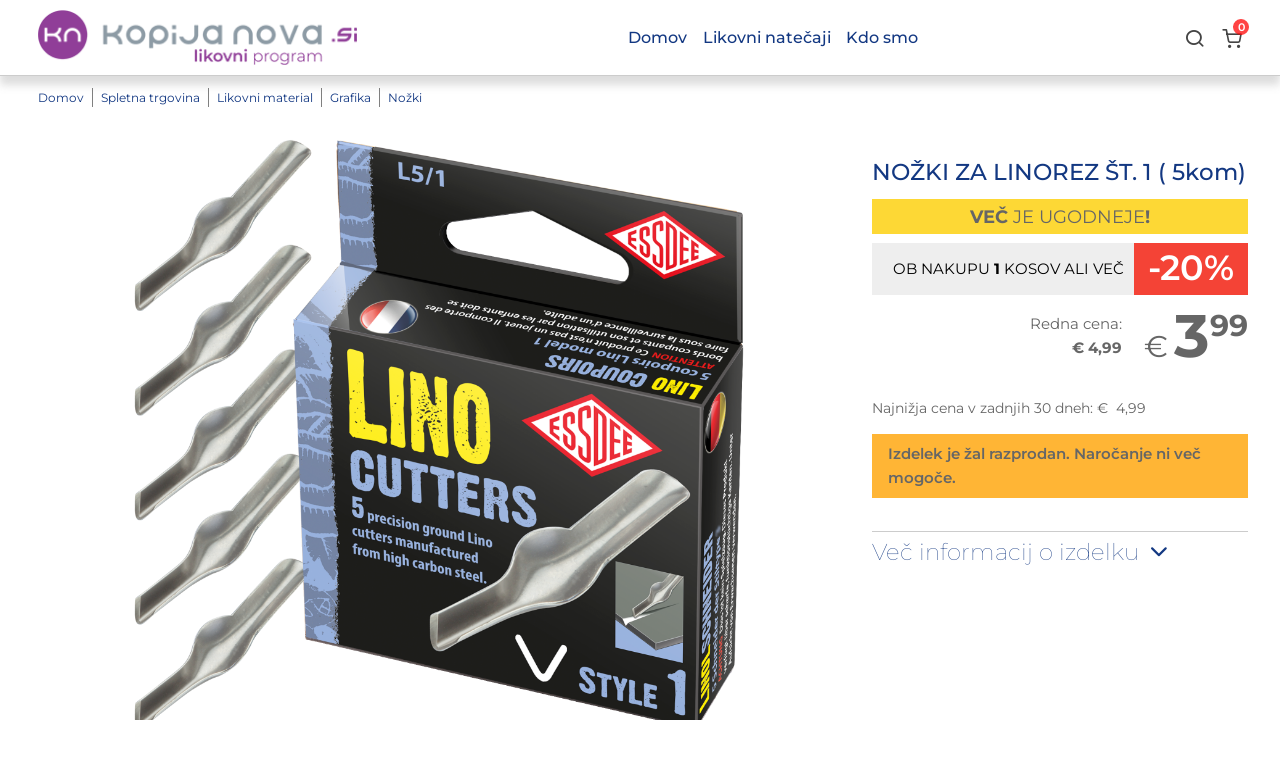

--- FILE ---
content_type: text/html; charset=UTF-8
request_url: https://www.likovni.kopija-nova.si/likovni-material/grafika/nozki/nozki-za-linorez-st-1-5kom
body_size: 10226
content:
<!DOCTYPE html>
<html lang="sl" class="likovni_kopija_nova">
<head>
  <title>NOŽKI ZA LINOREZ ŠT. 1     ( 5kom)</title>
<meta charset="utf-8">
<meta http-equiv="X-UA-Compatible" content="IE=edge">
<meta name="viewport" content="width=device-width, initial-scale=1">

<meta name="description" content="">
<meta name="author" content="">
<meta name="csrf-token" content="3muZNLK8XSjQ0Rvxdu4hjFpH5MdcivgErKdszsgO">
  <link rel="icon" href="/images/kopija_nova/favicon.ico">


  <meta property="og:image" content="https://www.kopija-nova.si/images/likovni_kopija_nova/logo_for_facebook.png"/>



<script>
  dataLayer = [];
  </script>



  
      <!-- Google Analytics - Global site tag (gtag.js) -->
    <script async src="https://www.googletagmanager.com/gtag/js?id=G-GH6E6SX6JN"></script>
    <script>
      window.dataLayer = window.dataLayer || [];

      function gtag() {
        dataLayer.push(arguments);
      }

      gtag('js', new Date());

      
            gtag('config', 'G-GH6E6SX6JN');
          </script>
  










 
  <link href="/css/web.css?id=fab4c5f110884c9ce7cba450158791b1" rel="stylesheet">


  

  <script>
    window.Laravel = {"csrfToken":"3muZNLK8XSjQ0Rvxdu4hjFpH5MdcivgErKdszsgO"};
    window.env = 'production';
    window.$cart = {"totals":{"amount_without_shipping":0,"amount_shipping":0,"amount":0,"amount_paid":0,"amount_open":0,"quantity":0,"amount_without_shipping_formatted":"0,00","amount_shipping_formatted":"0,00","amount_formatted":"0,00","amount_paid_formatted":"0,00","amount_open_formatted":"0,00","quantity_formatted":"0"},"buyer":{"id":null,"invalid_columns":[]},"orders":[],"coupons":[],"commands":[],"base_order_id":null,"couriers":[{"id":2,"position":null,"parent_id":null,"name":"Po\u0161ta Slovenije","web_label":"Po po\u0161ti na vpisani naslov","pos":1,"remote":1,"created_at":null,"updated_at":"2019-05-27 07:31:52","mnm_table":"couriers","value":"Po po\u0161ti na vpisani naslov"},{"id":7,"position":null,"parent_id":2,"name":"Bencinski servis Petrol","web_label":"Prevzem na izbranem bencinskem servisu Petrol","pos":1,"remote":1,"created_at":"2019-05-21 09:04:42","updated_at":"2020-07-28 08:36:22","mnm_table":"couriers","value":"Prevzem na izbranem bencinskem servisu Petrol"},{"id":8,"position":null,"parent_id":2,"name":"Paketomat","web_label":"Prevzem na izbranem paketomatu","pos":1,"remote":1,"created_at":"2019-05-21 09:04:42","updated_at":"2019-05-27 07:31:52","mnm_table":"couriers","value":"Prevzem na izbranem paketomatu"},{"id":10,"position":null,"parent_id":2,"name":"Bencinski servis MOL","web_label":"Prevzem na izbranem bencinskem servisu MOL","pos":1,"remote":1,"created_at":"2020-07-28 08:36:24","updated_at":"2020-07-28 08:36:24","mnm_table":"couriers","value":"Prevzem na izbranem bencinskem servisu MOL"}],"kopija_nova":{"show_bags_banner":true},"settings":{"payment_methods_with_installments":[1,2,21,8,25,11,14],"are_there_any_valid_unlocked_coupons":false},"texts":{"choose_variant_instructions":"Izdelek v ko\u0161arici lahko zamenjate z enim ali ve\u010d primerljivimi izdelki."},"price_for_item_groups":{"conditions_not_met_message":null,"add_to_cart_prompt_message":null,"order_record":null,"oznaka":null,"quantity":1},"we_have_digital_items":null,"timing":{"OrderController.php:2190":0.134827,"OrderController.php:2193":6.0e-6,"OrderController.php:2203":5.0e-6,"OrderController.php:2224":0.000412,"OrderController.php:2269":0.005868,"OrderController.php:2395":0.004336,"OrderController.php:2398":0.001581,"OrderController.php:2845":1.0e-5,"OrderController.php:2855":1.8e-5,"PageController.php:63":1.7e-5,"sum":0.14708,"total":0.147103}};
    window.identifier = 'likovni_kopija_nova'; /* window.client je reserved, namesto tega uporabimo identifier, v Vue pa je spet $root.client */
    window.identifierRoot = 'likovni_kopija_nova'; /* window.client je reserved, namesto tega uporabimo identifierRoot, v Vue pa je spet $root.clientRoot */
    window.clientName = 'Kopija - nova, d.o.o. - Likovni program';
    window.google_analytics_tracking_id = 'G-GH6E6SX6JN';
    window.plan = '5';
    window.uris = {"www":"https:\/\/www.likovni.kopija-nova.si","monima":"https:\/\/monima.likovni.kopija-nova.si","shop":"https:\/\/www.likovni.kopija-nova.si\/spletna-trgovina"};
    window.permissions = [];
    window.domain = 'likovni.kopija-nova.si';
    window["request"] = [];
    window.request_uri = JSON.parse('"\/likovni-material\/grafika\/nozki\/nozki-za-linorez-st-1-5kom"');
    window.current_page_id = 31991;
    window.country_id = 2;
    window.locale = "sl";
    window.load = 0.05;
    window.cssMix = "/css/web.css?id=fab4c5f110884c9ce7cba450158791b1"
    window.editCssMix = "/css/edit.css?id=2b9b6c7e9b7be21ee0f8b7ac2f82f03a"
  </script>
</head>

<body class="uc-production uc-color-set-0 uc-font-set-0 uc-view-0  uc-page-31991  ">



  
  
  
  
  
  
  

  
  
  

  
  
  
  
  

  
  
  
  
  
  
  
  

  
  
  
  
  
  
  
  
  
  

  
  
  

  
    
    
    
          <!--Use the below code snippet to provide real time updates to the live chat plugin without the need of copying and paste each time to your website when changes are made via PBX-->
      <call-us-selector phonesystem-url="https://kopija-nova.3cx.eu:5001" party="LiveChat378502"></call-us-selector>
      <script defer src="https://downloads-global.3cx.com/downloads/livechatandtalk/v1/callus.js" id="tcx-callus-js" charset="utf-8"></script>
      <script>
        // programsko skrijemo gumb za zapiranje chata, ker ga stranke pomotoma uporabijo in nam zaprejo chat; zahteval Vedran, 2023-06-13
        let style = document.createElement("style");
        style.textContent = `#close_btn {display: none;}`;
        window.onload = function() {
          document.getElementsByTagName('call-us-selector')[0].shadowRoot?.children[0]?.shadowRoot?.appendChild(style);
        };
      </script>
    
    
      

<div id="vue-root-element">

  
  <div id="fb-root"></div>

  
  <div class="uc-page-holder">

    
    
    <div class="uc-page-content uc-edit-sortable uc-id-31991 uc-columns-0"
         style=" "
    >

              <header class="uc-element uc-in-section-headers uc-sort-draggable uc-block uc-id-1071 uc-columns-2 uc-view-columns uc-columns-width-equal mnm-min-height-52 uc-index-0 uc-even uc-first uc-level-1 uc-loop-index-0 uc-loop-first uc-loop-odd" style="" id="uc-id-1071" data-page-id="1071" data-element-type="block">

  
  

  <div class="uc-element-content uc-block-content " style="">

    
    
          <div class="uc-uri-fragment" id=""></div>

  
  
      <div
      data-table-name="pages"
      data-table-id="1071"
      data-type="eyebrow"
      data-element_type="block"
      data-section="main"
      style=""
      class="uc-element-text uc-text-eyebrow  uc-edit-inline  "
    ></div>
  
    
  
      <h2
      data-table-name="pages"
      data-table-id="1071"
      data-type="title"
      data-element_type="block"
      data-section="headers"
      style=""
      class="uc-element-text uc-text-title  uc-edit-inline  "
    ></h2>
  
    
  
      <div
      data-table-name="pages"
      data-table-id="1071"
      data-type="text"
      data-element_type="block"
      data-section="main"
      style=""
      class="uc-element-text uc-text-text  uc-edit-inline  "
    ></div>
  
    
      
    <!-- poti do nadrejenih strani, če smo v delu main in prikazujemo odseke -->
  
  <div class="uc-elements uc-columns uc-edit-sortable  uc-level-2 uc-elements-count-2">

    
    
      
              <div class="uc-element uc-in-section-headers uc-sort-draggable uc-column uc-id-1072 uc-columns-0 uc-no-borders mnm-min-height-32 uc-index-0 uc-even uc-first uc-level-2 uc-loop-index-0 uc-loop-first uc-loop-odd" style="" id="uc-id-1072" data-page-id="1072" data-element-type="column">

  
  

  <div class="uc-element-content uc-column-content " style="">

    
    
          <div class="uc-element-texts uc-column-texts">

  
  <div
      data-table-name="pages"
      data-table-id="1072"
      data-type="eyebrow"
      data-element_type="column"
      data-section="main"
      style=""
      class="uc-element-text uc-text-eyebrow  uc-edit-inline  "
    ></div>
  
  
  
  
  
  <h3
      data-table-name="pages"
      data-table-id="1072"
      data-type="title"
      data-element_type="column"
      data-section="main"
      style=""
      class="uc-element-text uc-text-title  uc-edit-inline  "
    ></h3>
  
  
  

  
  <div
      data-table-name="pages"
      data-table-id="1072"
      data-type="text"
      data-element_type="column"
      data-section="main"
      style=""
      class="uc-element-text uc-text-text  uc-edit-inline  "
    ></div>
  
  </div>




  <!-- poti do nadrejenih strani, če smo v delu main in prikazujemo odseke -->
  
  <div class="uc-elements uc-tiles uc-edit-sortable  uc-level-3 uc-elements-count-0">

    
      </div>












    
    
    
  </div>

  
  </div>







              <div class="uc-element uc-in-section-headers uc-sort-draggable uc-column uc-id-1073 uc-columns-0 uc-no-borders mnm-min-height-32 uc-index-1 uc-odd uc-last uc-level-2 uc-loop-index-1 uc-loop-last uc-loop-even" style="" id="uc-id-1073" data-page-id="1073" data-element-type="column">

  
  

  <div class="uc-element-content uc-column-content " style="">

    
    
          <div class="uc-element-texts uc-column-texts">

  
  <div
      data-table-name="pages"
      data-table-id="1073"
      data-type="eyebrow"
      data-element_type="column"
      data-section="main"
      style=""
      class="uc-element-text uc-text-eyebrow  uc-edit-inline  "
    ></div>
  
  
  
  
  
  <h3
      data-table-name="pages"
      data-table-id="1073"
      data-type="title"
      data-element_type="column"
      data-section="main"
      style=""
      class="uc-element-text uc-text-title  uc-edit-inline  "
    ></h3>
  
  
  

  
  <div
      data-table-name="pages"
      data-table-id="1073"
      data-type="text"
      data-element_type="column"
      data-section="main"
      style=""
      class="uc-element-text uc-text-text  uc-edit-inline  "
    ></div>
  
  </div>




  <!-- poti do nadrejenih strani, če smo v delu main in prikazujemo odseke -->
  
  <div class="uc-elements uc-tiles uc-edit-sortable  uc-level-3 uc-elements-count-0">

    
      </div>












    
    
    
  </div>

  
  </div>







      
      </div>






  
  
  
  
  
  
  




    
    
    
  </div>

  
  </header>







      <header class="uc-element uc-in-section-headers uc-sort-draggable uc-block uc-id-1075 uc-columns-0 uc-view-header_main uc-hide-title-when-block mnm-min-height-52 uc-index-1 uc-odd uc-last uc-level-1 uc-loop-index-1 uc-loop-last uc-loop-even" style="" id="uc-id-1075" data-page-id="1075" data-element-type="block">

  
  

  <div class="uc-element-content uc-block-content " style="">

    
    
          <div class="uc-uri-fragment" id=""></div>

  
  
      <div
      data-table-name="pages"
      data-table-id="1075"
      data-type="eyebrow"
      data-element_type="block"
      data-section="main"
      style=""
      class="uc-element-text uc-text-eyebrow  uc-edit-inline  "
    ></div>
  
    
  
      <h2
      data-table-name="pages"
      data-table-id="1075"
      data-type="title"
      data-element_type="block"
      data-section="headers"
      style=""
      class="uc-element-text uc-text-title  uc-edit-inline uc-hidden "
    ></h2>
  
    
  
      <div
      data-table-name="pages"
      data-table-id="1075"
      data-type="text"
      data-element_type="block"
      data-section="main"
      style=""
      class="uc-element-text uc-text-text  uc-edit-inline  "
    ></div>
  
    
  
  
  
  
  
  
  




    
    
          <div class="uc-header-main">

  
      <div class="uc-header-main-logo"><a href="/"><img src="/design_images/kopija_nova/logo_likovni.png" alt="logo"></a></div>
  
  
  <div class="uc-menu-spacer-left mnm-flex mnm-can-grow"></div>

<menu class="uc-menu">
  <!-- poti do nadrejenih strani, če smo v delu main in prikazujemo odseke -->
  
  <div class="uc-elements uc-blocks uc-edit-sortable  uc-level-1 uc-elements-count-3">

    
    
      
              <div class="uc-element uc-in-section-menu uc-sort-draggable uc-block uc-id-1100 uc-columns-0 uc-menu-item-row-open uc-index-0 uc-even uc-first uc-level-1 uc-loop-index-0 uc-loop-first uc-loop-odd" style="" id="uc-id-1100" data-page-id="1100" data-element-type="block">

  
  

  <div class="uc-element-content uc-block-content " style="">

    
    
          <div class="uc-menu-item-row">
      <a  href="/">    <h2
      data-table-name="pages"
      data-table-id="1100"
      data-type="title"
      data-element_type="block"
      data-section="menu"
      style="position: relative;"
      class="uc-element-text uc-text-title  uc-edit-inline  "
    >Domov</h2>
  </a>
        
      
      
      
    </div>
  
  
  
      
    
          <!-- poti do nadrejenih strani, če smo v delu main in prikazujemo odseke -->
  
  <div class="uc-elements uc-blocks uc-edit-sortable  uc-level-2 uc-elements-count-0">

    
      </div>






      
  
  
  
  
  
  




    
    
    
  </div>

  
  </div>







              <div class="uc-element uc-in-section-menu uc-sort-draggable uc-block uc-id-31316 uc-columns-0 uc-menu-item-row-open uc-index-1 uc-odd uc-level-1 uc-loop-index-1 uc-loop-even" style="" id="uc-id-31316" data-page-id="31316" data-element-type="block">

  
  

  <div class="uc-element-content uc-block-content " style="">

    
    
          <div class="uc-menu-item-row">
      <a  href="/glavni-meni/likovni-natecaji">    <h2
      data-table-name="pages"
      data-table-id="31316"
      data-type="title"
      data-element_type="block"
      data-section="menu"
      style="position: relative;"
      class="uc-element-text uc-text-title  uc-edit-inline  "
    ><p><a href="/likovni-natecaji-v-solskem-letu-202526">Likovni natečaji</a></p></h2>
  </a>
        
      
      
      
    </div>
  
  
  
      
    
          <!-- poti do nadrejenih strani, če smo v delu main in prikazujemo odseke -->
  
  <div class="uc-elements uc-blocks uc-edit-sortable  uc-level-2 uc-elements-count-0">

    
      </div>






      
  
  
  
  
  
  




    
    
    
  </div>

  
  </div>







              <div class="uc-element uc-in-section-menu uc-sort-draggable uc-block uc-id-31702 uc-columns-0 uc-menu-item-row-open uc-index-2 uc-even uc-last uc-level-1 uc-loop-index-2 uc-loop-last uc-loop-odd" style="" id="uc-id-31702" data-page-id="31702" data-element-type="block">

  
  

  <div class="uc-element-content uc-block-content " style="">

    
    
          <div class="uc-menu-item-row">
      <a  href="/kdo-smo">    <h2
      data-table-name="pages"
      data-table-id="31702"
      data-type="title"
      data-element_type="block"
      data-section="menu"
      style="position: relative;"
      class="uc-element-text uc-text-title  uc-edit-inline  "
    ><p>Kdo smo </p></h2>
  </a>
        
      
      
      
    </div>
  
  
  
      
    
          <!-- poti do nadrejenih strani, če smo v delu main in prikazujemo odseke -->
  
  <div class="uc-elements uc-blocks uc-edit-sortable  uc-level-2 uc-elements-count-0">

    
      </div>






      
  
  
  
  
  
  




    
    
    
  </div>

  
  </div>







      
      </div>






</menu>


<div class="uc-menu-spacer-right mnm-flex mnm-can-grow"></div>


<div class="uc-menu-icon-holder">
  <div class="uc-icon uc-menu-icon icon-menu"></div>
</div>




  
  
  
  <div class="uc-search">

  <form action="/rezultati-iskanja-2" method="get" onsubmit="return ucWeb.searchSubmit(event)">
    <input type="hidden" name="lang" value="sl">
    <input type="search" placeholder="Iskanje ..." name="query" value="" autofocus>
    <button type="submit"><span class="uc-icon icon-search"></span></button>
  </form>

  <span class="uc-icon icon-search"></span>

</div>




  
      <a class="uc-shop-cart-icon-holder" href="/oddaja-narocila-2">
  <div class="uc-icon uc-shop-cart-icon icon-cart"
       title="Moj nakupovalni voziček"></div>
  <cart-mini></cart-mini>
</a>




  

</div>

    
  </div>

  
  </header>







  


      
              <main class="uc-page uc-main "
      data-page-id="31991"
      style=""

>

  

  

  
  

  
  
  
  
  

  

  
  
  
  
  

  
  
  

  
  
  
  
  
  
  
  
  
  
  
  
  
  

  

  

  
  <!-- poti do nadrejenih strani, če smo v delu main in prikazujemo odseke -->
      <div class="uc-element uc-in-section-main uc-block uc-hide-title-when-block ">
  <div class="uc-element-content uc-block-content">
    <div class="uc-element-text uc-path">
                        <a href="/" class="">Domov</a>
                  <a href="/spletna-trgovina" class="">Spletna trgovina</a>
                  <a href="/likovni-material" class="">Likovni material</a>
                  <a href="/likovni-material/grafika" class="">Grafika</a>
                  <a href="/likovni-material/grafika/nozki" class="">Nožki</a>
                  </div>
  </div>
</div>




  
  <div class="uc-elements uc-blocks uc-edit-sortable  uc-level-2 uc-elements-count-1">

    
    
      
              <div class="uc-element uc-in-section-main uc-sort-draggable uc-block uc-id-31992 uc-columns-0 uc-view-item mnm-min-height-52 uc-index-0 uc-even uc-first uc-last uc-level-2 uc-loop-index-0 uc-loop-first uc-loop-last uc-loop-odd" style="" id="uc-id-31992" data-page-id="31992" data-element-type="block">

  
  

  <div class="uc-element-content uc-block-content " style="">

    
    
          <div class="uc-uri-fragment" id=""></div>

  
  
      <div
      data-table-name="pages"
      data-table-id="31992"
      data-type="eyebrow"
      data-element_type="block"
      data-section="main"
      style=""
      class="uc-element-text uc-text-eyebrow  uc-edit-inline  "
    ></div>
  
    
  
      <h2
      data-table-name="pages"
      data-table-id="31992"
      data-type="title"
      data-element_type="block"
      data-section="main"
      style=""
      class="uc-element-text uc-text-title  uc-edit-inline  "
    ></h2>
  
    
  
      <div
      data-table-name="pages"
      data-table-id="31992"
      data-type="text"
      data-element_type="block"
      data-section="main"
      style=""
      class="uc-element-text uc-text-text  uc-edit-inline  "
    ></div>
  
    
  
  
  
  
  
  
  




    
    
          <div class="uc-shop-item">

    
    
    
    
    
    <div class="images">
      <div class="uc-default-image">
                  <a href="/item_images/kopija_nova/6240.png">
            <img class="mnm-mfp" src="/item_images/kopija_nova/6240.png">
          </a>
          <div class="uc-default-image-click">Kliknite na sliki za povečavo.</div>
        
        
        
        
        
        

        
        <div class="uc-shop-stickers">
                            </div>

      </div>

              <div class="uc-other-images">
                                                          <a href="/item_images/kopija_nova/6240.1.png">
                <img class="mnm-mfp" src="/item_images/kopija_nova/6240.1.png">
              </a>
                              </div>
          </div>
    <magnific-popup></magnific-popup>

    <div class="uc-shop-handling">

      
                            

      
      <h3 class="">NOŽKI ZA LINOREZ ŠT. 1     ( 5kom)</h3>

      
      <div class="uc-shop-prices">

                  

          
          <div class="uc-shop-price-quantity-slogan"><b>Več</b> je ugodneje<b>!</b></div>

          
                      <div class="uc-shop-price-quantity-option-row">
              <div class="uc-shop-price-quantity-option-quantity"><div>Ob nakupu <b>1</b> kosov ali več</div></div>
              <div class="uc-shop-price-quantity-option-discount"><div>-20%</div></div>
            </div>
          
        
        
        <div class="uc-shop-price-price-row">
          <div class="uc-shop-price-quantity-original">
                          <label>Redna cena:</label> <span>€ 4,99
                              </span>
                      </div>
          <div class="uc-shop-price">
                          
              <div class="uc-shop-price-currency">€</div>
              
              <div class="uc-shop-price-integer-part">3</div>
              
              <div class="uc-shop-price-decimal-part">99</div>
                      </div>
        </div>

                  <div class="uc-shop-price-quantity-option-discount-best-price-in-30-days">Najnižja cena v zadnjih 30 dneh: € 
                          4,99
                      </div>
        
      </div>

      
      

              <div class="info" style="margin-top: 1em;">Izdelek je žal razprodan. Naročanje ni več mogoče.</div>
                <div class="uc-item-available-in-logos">
                  </div>
      
      
      
      
      
      
      
      
      <div class="uc-shop-opis">
                  <h3 class="uc-shop-opis-more" onclick="$('.uc-shop-opis-text').slideToggle(); $(this).find('[class^=\'icon-\'], [class*=\' icon-\']').toggleClass('mnm-rotate-180');">Več informacij o izdelku <span class="uc-icon icon-chevron-down"></span></h3>
                <div class="uc-shop-opis-text"  style="display: none;" >
          
          <div style="" class="uc-element-text uc-text-opis">
      <div class="uc-edit-inline uc-text-opis  "
        data-table-name="items"
        data-table-id="59319"
        data-type="opis"
      >• Lino nož št. 1 <br />
• Primeren je za tanke linije in prekrižane črte<br />
• Z rezilom nikoli ne režite globje od globine stranic rezila<br />
• Na mehki linolej podlagi je mogoče ustvariti linije globine 0.5mm ali manj<br />
• Bodite previdni pri nanašanju črnila, da ne zapolnite najbolj tankih linij<br />
• Izdelani iz visoko ogljičnega jekla<br />
• Ostra rezila z natančnim in optimalnim kotom zagotavljajo enostavno in natančno rezanje<br />
</div></div>
      
          
          <div class="uc-shop-oznaka"><span class="mnm-semi-bold mnm-text-grey">Oznaka izdelka:</span> 6240</div>
        </div>
      </div>

      
      


      
      <div class="uc-wait"></div>
    </div>
  </div>

  <div style="" class="uc-element-text uc-text-description_extra_text_content">
      <div class="uc-edit-inline uc-text-description_extra_text_content  "
        data-table-name="items"
        data-table-id="59319"
        data-type="description_extra_text_content"
      ></div></div>
      

  <div class="uc-suggestions-and-alternatives">

          <div class="uc-suggestions">
        <h3>Predlagan izdelek</h3>
                  <div class="uc-item-tile  " data-item-group-id="" data-item-id="59329" data-page-id="31991" data-element-type="item-tile">

  <div class="uc-item-tile-content">

    
    <a class="uc-item-tile-image  with-image "
       href="/likovni-material/grafika/nozki/varnostni-noz-za-linorez-5kom"
        style="background-image: url(/item_images/kopija_nova/small/630.png); background-color: transparent;"     ></a>

    <a class="uc-item-tile-naziv" href="/likovni-material/grafika/nozki/varnostni-noz-za-linorez-5kom">VARNOSTNI NOŽ ZA LINOREZ  ( 5kom)</a>


    <div class="uc-item-tile-prices-oznaka">
      
      <div class="uc-item-tile-prices">
                  <div class="uc-item-tile-default-price-discount">
                          <div class="uc-item-tile-default-price">4,99<!-- €--></div>
                        <div class="uc-item-tile-discount"> -20%</div>
          </div>
                                                <div class="uc-item-tile-price">3,99<!-- €--></div>
                        </div>

      
      <div class="uc-item-tile-oznaka">630</div>
    </div>

    
    
    
    <div class="uc-shop-stickers">
                  
          </div>

    
    
    
    
    


    <a class="uc-item-tile-link" href="/likovni-material/grafika/nozki/varnostni-noz-za-linorez-5kom" target="" title="VARNOSTNI NOŽ ZA LINOREZ  ( 5kom)"
           ></a>

  </div>

  

</div>
                  <div class="uc-item-tile  " data-item-group-id="" data-item-id="59330" data-page-id="31991" data-element-type="item-tile">

  <div class="uc-item-tile-content">

    
    <a class="uc-item-tile-image  with-image "
       href="/likovni-material/grafika/nozki/drzala-za-nozke-set-12-kom"
        style="background-image: url(/item_images/kopija_nova/small/626.jpg); background-color: transparent;"     ></a>

    <a class="uc-item-tile-naziv" href="/likovni-material/grafika/nozki/drzala-za-nozke-set-12-kom">DRŽALA ZA NOŽKE - SET  (12 kom)</a>


    <div class="uc-item-tile-prices-oznaka">
      
      <div class="uc-item-tile-prices">
                  <div class="uc-item-tile-default-price-discount">
                          <div class="uc-item-tile-default-price">23,59<!-- €--></div>
                        <div class="uc-item-tile-discount"> -20%</div>
          </div>
                                                <div class="uc-item-tile-price">18,87<!-- €--></div>
                        </div>

      
      <div class="uc-item-tile-oznaka">626</div>
    </div>

    
    
    
    <div class="uc-shop-stickers">
                  
          </div>

    
    
    
    
    


    <a class="uc-item-tile-link" href="/likovni-material/grafika/nozki/drzala-za-nozke-set-12-kom" target="" title="DRŽALA ZA NOŽKE - SET  (12 kom)"
           ></a>

  </div>

  

</div>
              </div>
    
      </div>

  

  
  
    
      
    
  </div>

  
  </div>







      
      </div>







</main>


      
              <!-- poti do nadrejenih strani, če smo v delu main in prikazujemo odseke -->
  
  <div class="uc-elements uc-blocks uc-edit-sortable uc-footers uc-level-2 uc-elements-count-2">

    
    
      
              <div class="uc-element uc-in-section-footers uc-sort-draggable uc-block uc-id-1085 uc-columns-5 uc-view-columns uc-hide-title-when-block uc-columns-width-equal mnm-min-height-52 uc-background-color-grey02 uc-text-color-custom uc-heading-color-black uc-index-0 uc-even uc-first uc-level-2 uc-loop-index-0 uc-loop-first uc-loop-odd" style="color: #1C3E95 " id="uc-id-1085" data-page-id="1085" data-element-type="block">

  
  

  <div class="uc-element-content uc-block-content " style="">

    
    
          <div class="uc-uri-fragment" id=""></div>

  
  
      <div
      data-table-name="pages"
      data-table-id="1085"
      data-type="eyebrow"
      data-element_type="block"
      data-section="main"
      style=""
      class="uc-element-text uc-text-eyebrow  uc-edit-inline  "
    ></div>
  
    
  
      <h2
      data-table-name="pages"
      data-table-id="1085"
      data-type="title"
      data-element_type="block"
      data-section="footers"
      style=""
      class="uc-element-text uc-text-title  uc-edit-inline  "
    ></h2>
  
    
  
      <div
      data-table-name="pages"
      data-table-id="1085"
      data-type="text"
      data-element_type="block"
      data-section="main"
      style=""
      class="uc-element-text uc-text-text  uc-edit-inline  "
    ></div>
  
    
      
    <!-- poti do nadrejenih strani, če smo v delu main in prikazujemo odseke -->
  
  <div class="uc-elements uc-columns uc-edit-sortable  uc-level-3 uc-elements-count-4">

    
    
      
              <div class="uc-element uc-in-section-footers uc-sort-draggable uc-column uc-id-31701 uc-columns-0 uc-no-borders mnm-min-height-32 uc-index-0 uc-even uc-first uc-level-3 uc-loop-index-0 uc-loop-first uc-loop-odd" style="" id="uc-id-31701" data-page-id="31701" data-element-type="column">

  
  

  <div class="uc-element-content uc-column-content " style="">

    
    
          <div class="uc-element-texts uc-column-texts">

  
  <div
      data-table-name="pages"
      data-table-id="31701"
      data-type="eyebrow"
      data-element_type="column"
      data-section="main"
      style=""
      class="uc-element-text uc-text-eyebrow  uc-edit-inline  "
    ></div>
  
  
  
  
  
  <h3
      data-table-name="pages"
      data-table-id="31701"
      data-type="title"
      data-element_type="column"
      data-section="main"
      style=""
      class="uc-element-text uc-text-title  uc-edit-inline  "
    ><p><strong>Vemo, kaj potrebujete</strong></p></h3>
  
  
  

  
  <div
      data-table-name="pages"
      data-table-id="31701"
      data-type="text"
      data-element_type="column"
      data-section="main"
      style=""
      class="uc-element-text uc-text-text  uc-edit-inline  "
    ></div>
  
  </div>




  <!-- poti do nadrejenih strani, če smo v delu main in prikazujemo odseke -->
  
  <div class="uc-elements uc-tiles uc-edit-sortable  uc-level-4 uc-elements-count-1">

    
    
      
              <div class="uc-element uc-in-section-footers uc-sort-draggable uc-tile uc-id-31903 uc-columns-0 uc-hide-title-when-tile uc-no-borders mnm-min-height-0 uc-index-0 uc-even uc-first uc-last uc-level-4 uc-loop-index-0 uc-loop-first uc-loop-last uc-loop-odd" style="" id="uc-id-31903" data-page-id="31903" data-element-type="tile">

  
  

  <div class="uc-element-content uc-tile-content " style="">

    
    
          <a  href="/moznosti-narocanja-dostave-in-placilni-pogoji">    <div
      data-table-name="pages"
      data-table-id="31903"
      data-type="eyebrow"
      data-element_type="tile"
      data-section="main"
      style="position: relative;"
      class="uc-element-text uc-text-eyebrow  uc-edit-inline  "
    ></div>
  </a>
  

<a name=&quot;moznosti-narocanja-dostave-in-placilni-pogoji&quot; href="/moznosti-narocanja-dostave-in-placilni-pogoji">    <h4
      data-table-name="pages"
      data-table-id="31903"
      data-type="title"
      data-element_type="tile"
      data-section="main"
      style="position: relative;"
      class="uc-element-text uc-text-title  uc-edit-inline uc-hidden "
    ><p><span style="color: #000000;">Možnosti naročanja, dostave in plačilni pogoji</span></p></h4>
  </a>
  

<a  href="/moznosti-narocanja-dostave-in-placilni-pogoji">    <div
      data-table-name="pages"
      data-table-id="31903"
      data-type="text"
      data-element_type="tile"
      data-section="main"
      style="position: relative;"
      class="uc-element-text uc-text-text  uc-edit-inline  "
    ></div>
  </a>
  








    
    
    
  </div>

  
  </div>







      
      </div>












    
    
    
  </div>

  
  </div>







              <div class="uc-element uc-in-section-footers uc-sort-draggable uc-column uc-id-1086 uc-columns-0 uc-no-borders mnm-min-height-32 uc-index-1 uc-odd uc-level-3 uc-loop-index-1 uc-loop-even" style="" id="uc-id-1086" data-page-id="1086" data-element-type="column">

  
  

  <div class="uc-element-content uc-column-content " style="">

    
    
          <div class="uc-element-texts uc-column-texts">

  
  <div
      data-table-name="pages"
      data-table-id="1086"
      data-type="eyebrow"
      data-element_type="column"
      data-section="main"
      style=""
      class="uc-element-text uc-text-eyebrow  uc-edit-inline  "
    ></div>
  
  
  
  
  
  <h3
      data-table-name="pages"
      data-table-id="1086"
      data-type="title"
      data-element_type="column"
      data-section="main"
      style=""
      class="uc-element-text uc-text-title  uc-edit-inline  "
    ><p><strong>Pomoč ali dodatne informacije</strong></p></h3>
  
  
  

  
  <div
      data-table-name="pages"
      data-table-id="1086"
      data-type="text"
      data-element_type="column"
      data-section="main"
      style=""
      class="uc-element-text uc-text-text  uc-edit-inline  "
    ></div>
  
  </div>




  <!-- poti do nadrejenih strani, če smo v delu main in prikazujemo odseke -->
  
  <div class="uc-elements uc-tiles uc-edit-sortable  uc-level-4 uc-elements-count-1">

    
    
      
              <div class="uc-element uc-in-section-footers uc-sort-draggable uc-tile uc-id-31747 uc-columns-0 uc-hide-title-when-tile uc-no-borders mnm-min-height-0 uc-index-0 uc-even uc-first uc-last uc-level-4 uc-loop-index-0 uc-loop-first uc-loop-last uc-loop-odd" style="" id="uc-id-31747" data-page-id="31747" data-element-type="tile">

  
  

  <div class="uc-element-content uc-tile-content " style="">

    
    
          <div
      data-table-name="pages"
      data-table-id="31747"
      data-type="eyebrow"
      data-element_type="tile"
      data-section="main"
      style=""
      class="uc-element-text uc-text-eyebrow  uc-edit-inline  "
    ></div>
  
  

<h4
      data-table-name="pages"
      data-table-id="31747"
      data-type="title"
      data-element_type="tile"
      data-section="main"
      style=""
      class="uc-element-text uc-text-title  uc-edit-inline  "
    ></h4>
  
  

<div
      data-table-name="pages"
      data-table-id="31747"
      data-type="text"
      data-element_type="tile"
      data-section="main"
      style=""
      class="uc-element-text uc-text-text  uc-edit-inline  "
    ><p><span style="color: rgb(0, 0, 0);">likovni<a style="color: rgb(0, 0, 0);" href="mailto:mija.markl@kopija-nova.si">@kopija-nova.si</a> </span></p>
<p> </p></div>
  
  








    
    
    
  </div>

  
  </div>







      
      </div>












    
    
    
  </div>

  
  </div>







              <div class="uc-element uc-in-section-footers uc-sort-draggable uc-column uc-id-1087 uc-columns-0 uc-no-borders mnm-min-height-32 uc-index-2 uc-even uc-level-3 uc-loop-index-2 uc-loop-odd" style="" id="uc-id-1087" data-page-id="1087" data-element-type="column">

  
  

  <div class="uc-element-content uc-column-content " style="">

    
    
          <div class="uc-element-texts uc-column-texts">

  
  <div
      data-table-name="pages"
      data-table-id="1087"
      data-type="eyebrow"
      data-element_type="column"
      data-section="main"
      style=""
      class="uc-element-text uc-text-eyebrow  uc-edit-inline  "
    ></div>
  
  
  
  
  
  <h3
      data-table-name="pages"
      data-table-id="1087"
      data-type="title"
      data-element_type="column"
      data-section="main"
      style=""
      class="uc-element-text uc-text-title  uc-edit-inline  "
    ><p><strong>Kopija - nova</strong></p></h3>
  
  
  

  
  <div
      data-table-name="pages"
      data-table-id="1087"
      data-type="text"
      data-element_type="column"
      data-section="main"
      style=""
      class="uc-element-text uc-text-text  uc-edit-inline  "
    ></div>
  
  </div>




  <!-- poti do nadrejenih strani, če smo v delu main in prikazujemo odseke -->
  
  <div class="uc-elements uc-tiles uc-edit-sortable  uc-level-4 uc-elements-count-6">

    
    
      
              <div class="uc-element uc-in-section-footers uc-sort-draggable uc-tile uc-id-1036 uc-columns-0 uc-no-borders mnm-min-height-0 uc-index-0 uc-even uc-first uc-level-4 uc-loop-index-0 uc-loop-first uc-loop-odd" style="" id="uc-id-1036" data-page-id="1036" data-element-type="tile">

  
  

  <div class="uc-element-content uc-tile-content " style="">

    
    
          <div
      data-table-name="pages"
      data-table-id="1036"
      data-type="eyebrow"
      data-element_type="tile"
      data-section="main"
      style=""
      class="uc-element-text uc-text-eyebrow  uc-edit-inline  "
    ></div>
  
  

<h4
      data-table-name="pages"
      data-table-id="1036"
      data-type="title"
      data-element_type="tile"
      data-section="main"
      style=""
      class="uc-element-text uc-text-title  uc-edit-inline  "
    ></h4>
  
  

<div
      data-table-name="pages"
      data-table-id="1036"
      data-type="text"
      data-element_type="tile"
      data-section="main"
      style=""
      class="uc-element-text uc-text-text  uc-edit-inline  "
    ></div>
  
  








    
    
    
  </div>

  
  </div>







              <div class="uc-element uc-in-section-footers uc-sort-draggable uc-tile uc-id-31713 uc-columns-0 uc-no-borders mnm-min-height-0 uc-text-color-custom uc-index-1 uc-odd uc-level-4 uc-loop-index-1 uc-loop-even" style="color: #1C3E95 " id="uc-id-31713" data-page-id="31713" data-element-type="tile">

  
  

  <div class="uc-element-content uc-tile-content " style="">

    
    
          <div
      data-table-name="pages"
      data-table-id="31713"
      data-type="eyebrow"
      data-element_type="tile"
      data-section="main"
      style=""
      class="uc-element-text uc-text-eyebrow  uc-edit-inline  "
    ></div>
  
  

<a name=&quot;osebna-izkaznica&quot; href="/osebna-izkaznica-2">    <h4
      data-table-name="pages"
      data-table-id="31713"
      data-type="title"
      data-element_type="tile"
      data-section="main"
      style="position: relative;"
      class="uc-element-text uc-text-title  uc-edit-inline  "
    ><p><span style="color: #000000;">Osebna izkaznica</span></p></h4>
  </a>
  

<div
      data-table-name="pages"
      data-table-id="31713"
      data-type="text"
      data-element_type="tile"
      data-section="main"
      style=""
      class="uc-element-text uc-text-text  uc-edit-inline  "
    ></div>
  
  








    
    
    
  </div>

  
  </div>







              <div class="uc-element uc-in-section-footers uc-sort-draggable uc-tile uc-id-1038 uc-columns-0 uc-no-borders mnm-min-height-0 uc-index-2 uc-even uc-level-4 uc-loop-index-2 uc-loop-odd" style="" id="uc-id-1038" data-page-id="1038" data-element-type="tile">

  
  

  <div class="uc-element-content uc-tile-content " style="">

    
    
          <div
      data-table-name="pages"
      data-table-id="1038"
      data-type="eyebrow"
      data-element_type="tile"
      data-section="main"
      style=""
      class="uc-element-text uc-text-eyebrow  uc-edit-inline  "
    ></div>
  
  

<a name=&quot;pogoji-poslovanja&quot; href="/pogoji-poslovanja-2">    <h4
      data-table-name="pages"
      data-table-id="1038"
      data-type="title"
      data-element_type="tile"
      data-section="main"
      style="position: relative;"
      class="uc-element-text uc-text-title  uc-edit-inline  "
    ><p style="padding-top: 0.3em; padding-bottom: 0.3em;"><span style="color: #000000;">Pogoji poslovanja</span></p></h4>
  </a>
  

<div
      data-table-name="pages"
      data-table-id="1038"
      data-type="text"
      data-element_type="tile"
      data-section="main"
      style=""
      class="uc-element-text uc-text-text  uc-edit-inline  "
    ></div>
  
  








    
    
    
  </div>

  
  </div>







              <div class="uc-element uc-in-section-footers uc-sort-draggable uc-tile uc-id-1034 uc-columns-0 uc-no-borders mnm-min-height-0 uc-index-3 uc-odd uc-level-4 uc-loop-index-3 uc-loop-even" style="" id="uc-id-1034" data-page-id="1034" data-element-type="tile">

  
  

  <div class="uc-element-content uc-tile-content " style="">

    
    
          <div
      data-table-name="pages"
      data-table-id="1034"
      data-type="eyebrow"
      data-element_type="tile"
      data-section="main"
      style=""
      class="uc-element-text uc-text-eyebrow  uc-edit-inline  "
    ></div>
  
  

<a name=&quot;varstvo-osebnih-podatkov&quot; href="/varstvo-osebnih-podatkov-2">    <h4
      data-table-name="pages"
      data-table-id="1034"
      data-type="title"
      data-element_type="tile"
      data-section="main"
      style="position: relative;"
      class="uc-element-text uc-text-title  uc-edit-inline  "
    ><p style="padding-top: 0.3em; padding-bottom: 0.3em;"><span style="color: #000000;">Varstvo osebnih podatkov</span></p></h4>
  </a>
  

<div
      data-table-name="pages"
      data-table-id="1034"
      data-type="text"
      data-element_type="tile"
      data-section="main"
      style=""
      class="uc-element-text uc-text-text  uc-edit-inline  "
    ></div>
  
  








    
    
    
  </div>

  
  </div>







              <div class="uc-element uc-in-section-footers uc-sort-draggable uc-tile uc-id-1032 uc-columns-0 uc-no-borders mnm-min-height-0 uc-index-4 uc-even uc-level-4 uc-loop-index-4 uc-loop-odd" style="" id="uc-id-1032" data-page-id="1032" data-element-type="tile">

  
  

  <div class="uc-element-content uc-tile-content " style="">

    
    
          <div
      data-table-name="pages"
      data-table-id="1032"
      data-type="eyebrow"
      data-element_type="tile"
      data-section="main"
      style=""
      class="uc-element-text uc-text-eyebrow  uc-edit-inline  "
    ></div>
  
  

<a name=&quot;o-piskotkih&quot; href="/o-piskotkih-3">    <h4
      data-table-name="pages"
      data-table-id="1032"
      data-type="title"
      data-element_type="tile"
      data-section="main"
      style="position: relative;"
      class="uc-element-text uc-text-title  uc-edit-inline  "
    ><p style="padding-top: 0.3em; padding-bottom: 0.3em;"><span style="color: #000000;">O piškotkih</span></p></h4>
  </a>
  

<div
      data-table-name="pages"
      data-table-id="1032"
      data-type="text"
      data-element_type="tile"
      data-section="main"
      style=""
      class="uc-element-text uc-text-text  uc-edit-inline  "
    ></div>
  
  








    
    
    
  </div>

  
  </div>







              <div class="uc-element uc-in-section-footers uc-sort-draggable uc-tile uc-id-1046 uc-columns-0 uc-no-borders mnm-min-height-0 uc-index-5 uc-odd uc-last uc-level-4 uc-loop-index-5 uc-loop-last uc-loop-even" style="" id="uc-id-1046" data-page-id="1046" data-element-type="tile">

  
  

  <div class="uc-element-content uc-tile-content " style="">

    
    
          <div
      data-table-name="pages"
      data-table-id="1046"
      data-type="eyebrow"
      data-element_type="tile"
      data-section="main"
      style=""
      class="uc-element-text uc-text-eyebrow  uc-edit-inline  "
    ></div>
  
  

<h4
      data-table-name="pages"
      data-table-id="1046"
      data-type="title"
      data-element_type="tile"
      data-section="main"
      style=""
      class="uc-element-text uc-text-title  uc-edit-inline  "
    ></h4>
  
  

<div
      data-table-name="pages"
      data-table-id="1046"
      data-type="text"
      data-element_type="tile"
      data-section="main"
      style=""
      class="uc-element-text uc-text-text  uc-edit-inline  "
    ></div>
  
  

  <div class="uc-element-text uc-text-tile"><div class="uc-recaptcha-terms">This site is protected by reCAPTCHA and the Google <a draggable="false" href="https://policies.google.com/privacy" target="_blank" rel="noopener">Privacy Policy</a> and <a draggable="false" href="https://policies.google.com/terms" target="_blank" rel="noopener">Terms of Service</a> apply.</div></div>







    
    
    
  </div>

  
  </div>







      
      </div>












    
    
    
  </div>

  
  </div>







              <div class="uc-element uc-in-section-footers uc-sort-draggable uc-column uc-id-1088 uc-columns-0 uc-no-borders mnm-min-height-32 uc-index-3 uc-odd uc-last uc-level-3 uc-loop-index-3 uc-loop-last uc-loop-even" style="" id="uc-id-1088" data-page-id="1088" data-element-type="column">

  
  

  <div class="uc-element-content uc-column-content " style="">

    
    
          <div class="uc-element-texts uc-column-texts">

  
  <div
      data-table-name="pages"
      data-table-id="1088"
      data-type="eyebrow"
      data-element_type="column"
      data-section="main"
      style=""
      class="uc-element-text uc-text-eyebrow  uc-edit-inline  "
    ></div>
  
  
  
  
  
  <h3
      data-table-name="pages"
      data-table-id="1088"
      data-type="title"
      data-element_type="column"
      data-section="main"
      style=""
      class="uc-element-text uc-text-title  uc-edit-inline  "
    ><p><strong>Aktualno</strong></p></h3>
  
  
  

  
  <div
      data-table-name="pages"
      data-table-id="1088"
      data-type="text"
      data-element_type="column"
      data-section="main"
      style=""
      class="uc-element-text uc-text-text  uc-edit-inline  "
    ></div>
  
  </div>




  <!-- poti do nadrejenih strani, če smo v delu main in prikazujemo odseke -->
  
  <div class="uc-elements uc-tiles uc-edit-sortable  uc-level-4 uc-elements-count-25">

    
    
      
              <div class="uc-element uc-in-section-footers uc-sort-draggable uc-tile uc-id-51154 uc-columns-0 uc-no-borders mnm-min-height-0 uc-index-0 uc-even uc-first uc-level-4 uc-loop-index-0 uc-loop-first uc-loop-odd" style="" id="uc-id-51154" data-page-id="51154" data-element-type="tile">

  
  

  <div class="uc-element-content uc-tile-content " style="">

    
    
          <div
      data-table-name="pages"
      data-table-id="51154"
      data-type="eyebrow"
      data-element_type="tile"
      data-section="main"
      style=""
      class="uc-element-text uc-text-eyebrow  uc-edit-inline  "
    ></div>
  
  

<a name=&quot;likovni-natecaj-olimpijske-vrednote-spreminjajo-svet&quot; href="/likovni-natecaj-olimpijske-vrednote-spreminjajo-svet">    <h4
      data-table-name="pages"
      data-table-id="51154"
      data-type="title"
      data-element_type="tile"
      data-section="main"
      style="position: relative;"
      class="uc-element-text uc-text-title  uc-edit-inline  "
    ><p>Likovni natečaj Olimpijske vrednote spreminjajo svet</p></h4>
  </a>
  

<div
      data-table-name="pages"
      data-table-id="51154"
      data-type="text"
      data-element_type="tile"
      data-section="main"
      style=""
      class="uc-element-text uc-text-text  uc-edit-inline  "
    ></div>
  
  








    
    
    
  </div>

  
  </div>







              <div class="uc-element uc-in-section-footers uc-sort-draggable uc-tile uc-id-55140 uc-columns-0 uc-no-borders mnm-min-height-0 uc-index-1 uc-odd uc-level-4 uc-loop-index-1 uc-loop-even" style="" id="uc-id-55140" data-page-id="55140" data-element-type="tile">

  
  

  <div class="uc-element-content uc-tile-content " style="">

    
    
          <div
      data-table-name="pages"
      data-table-id="55140"
      data-type="eyebrow"
      data-element_type="tile"
      data-section="main"
      style=""
      class="uc-element-text uc-text-eyebrow  uc-edit-inline  "
    ></div>
  
  

<a name=&quot;3-strokovno-srecanje-uciteljev-likovne-umetnosti&quot; href="/3-strokovno-srecanje-uciteljev-likovne-umetnosti">    <h4
      data-table-name="pages"
      data-table-id="55140"
      data-type="title"
      data-element_type="tile"
      data-section="main"
      style="position: relative;"
      class="uc-element-text uc-text-title  uc-edit-inline  "
    ><p>3. strokovno srečanje učiteljev likovne umetnosti</p></h4>
  </a>
  

<div
      data-table-name="pages"
      data-table-id="55140"
      data-type="text"
      data-element_type="tile"
      data-section="main"
      style=""
      class="uc-element-text uc-text-text  uc-edit-inline  "
    ></div>
  
  








    
    
    
  </div>

  
  </div>







              <div class="uc-element uc-in-section-footers uc-sort-draggable uc-tile uc-id-53718 uc-columns-0 uc-no-borders mnm-min-height-0 uc-index-2 uc-even uc-level-4 uc-loop-index-2 uc-loop-odd" style="" id="uc-id-53718" data-page-id="53718" data-element-type="tile">

  
  

  <div class="uc-element-content uc-tile-content " style="">

    
    
          <div
      data-table-name="pages"
      data-table-id="53718"
      data-type="eyebrow"
      data-element_type="tile"
      data-section="main"
      style=""
      class="uc-element-text uc-text-eyebrow  uc-edit-inline  "
    ></div>
  
  

<a name=&quot;2-strokovno-srecanje-uciteljev-likovne-umetnosti&quot; href="/2-strokovno-srecanje-uciteljev-likovne-umetnosti">    <h4
      data-table-name="pages"
      data-table-id="53718"
      data-type="title"
      data-element_type="tile"
      data-section="main"
      style="position: relative;"
      class="uc-element-text uc-text-title  uc-edit-inline  "
    ><p>2. strokovno srečanje učiteljev likovne umetnosti</p></h4>
  </a>
  

<div
      data-table-name="pages"
      data-table-id="53718"
      data-type="text"
      data-element_type="tile"
      data-section="main"
      style=""
      class="uc-element-text uc-text-text  uc-edit-inline  "
    ></div>
  
  








    
    
    
  </div>

  
  </div>







              <div class="uc-element uc-in-section-footers uc-sort-draggable uc-tile uc-id-50800 uc-columns-0 uc-no-borders mnm-min-height-0 uc-index-3 uc-odd uc-level-4 uc-loop-index-3 uc-loop-even" style="" id="uc-id-50800" data-page-id="50800" data-element-type="tile">

  
  

  <div class="uc-element-content uc-tile-content " style="">

    
    
          <div
      data-table-name="pages"
      data-table-id="50800"
      data-type="eyebrow"
      data-element_type="tile"
      data-section="main"
      style=""
      class="uc-element-text uc-text-eyebrow  uc-edit-inline  "
    ></div>
  
  

<a name=&quot;1-strokovno-srecanje-uciteljev-likovne-umetnosti&quot; href="/1-strokovno-srecanje-uciteljev-likovne-umetnosti">    <h4
      data-table-name="pages"
      data-table-id="50800"
      data-type="title"
      data-element_type="tile"
      data-section="main"
      style="position: relative;"
      class="uc-element-text uc-text-title  uc-edit-inline  "
    ><p>1. strokovno srečanje učiteljev likovne umetnosti</p></h4>
  </a>
  

<div
      data-table-name="pages"
      data-table-id="50800"
      data-type="text"
      data-element_type="tile"
      data-section="main"
      style=""
      class="uc-element-text uc-text-text  uc-edit-inline  "
    ></div>
  
  








    
    
    
  </div>

  
  </div>







              <div class="uc-element uc-in-section-footers uc-sort-draggable uc-tile uc-id-52241 uc-columns-0 uc-hide-title-when-tile uc-no-borders mnm-min-height-0 uc-index-4 uc-even uc-level-4 uc-loop-index-4 uc-loop-odd" style="" id="uc-id-52241" data-page-id="52241" data-element-type="tile">

  
  

  <div class="uc-element-content uc-tile-content " style="">

    
    
          <a  href="/darilni-paket-za-udelezence-1-strokovnega-srecanja">    <div
      data-table-name="pages"
      data-table-id="52241"
      data-type="eyebrow"
      data-element_type="tile"
      data-section="main"
      style="position: relative;"
      class="uc-element-text uc-text-eyebrow  uc-edit-inline  "
    ></div>
  </a>
  

<a name=&quot;darilni-paket-za-udelezence-1-strokovnega-srecanja&quot; href="/darilni-paket-za-udelezence-1-strokovnega-srecanja">    <h4
      data-table-name="pages"
      data-table-id="52241"
      data-type="title"
      data-element_type="tile"
      data-section="main"
      style="position: relative;"
      class="uc-element-text uc-text-title  uc-edit-inline uc-hidden "
    ><p>Darilni paket za udeležence 1. strokovnega srečanja</p></h4>
  </a>
  

<a  href="/darilni-paket-za-udelezence-1-strokovnega-srecanja">    <div
      data-table-name="pages"
      data-table-id="52241"
      data-type="text"
      data-element_type="tile"
      data-section="main"
      style="position: relative;"
      class="uc-element-text uc-text-text  uc-edit-inline  "
    ></div>
  </a>
  








    
    
    
  </div>

  
  </div>







              <div class="uc-element uc-in-section-footers uc-sort-draggable uc-tile uc-id-53926 uc-columns-0 uc-no-borders mnm-min-height-0 uc-index-5 uc-odd uc-level-4 uc-loop-index-5 uc-loop-even" style="" id="uc-id-53926" data-page-id="53926" data-element-type="tile">

  
  

  <div class="uc-element-content uc-tile-content " style="">

    
    
          <div
      data-table-name="pages"
      data-table-id="53926"
      data-type="eyebrow"
      data-element_type="tile"
      data-section="main"
      style=""
      class="uc-element-text uc-text-eyebrow  uc-edit-inline  "
    ></div>
  
  

<a name=&quot;likovni-natecaj-s-sportom-gradimo-boljsi-jutri&quot; href="/likovni-natecaj-s-sportom-gradimo-boljsi-jutri">    <h4
      data-table-name="pages"
      data-table-id="53926"
      data-type="title"
      data-element_type="tile"
      data-section="main"
      style="position: relative;"
      class="uc-element-text uc-text-title  uc-edit-inline  "
    ><p>Likovni natečaj S športom gradimo boljši jutri</p></h4>
  </a>
  

<div
      data-table-name="pages"
      data-table-id="53926"
      data-type="text"
      data-element_type="tile"
      data-section="main"
      style=""
      class="uc-element-text uc-text-text  uc-edit-inline  "
    ></div>
  
  








    
    
    
  </div>

  
  </div>







              <div class="uc-element uc-in-section-footers uc-sort-draggable uc-tile uc-id-55551 uc-columns-0 uc-no-borders mnm-min-height-0 uc-index-6 uc-even uc-level-4 uc-loop-index-6 uc-loop-odd" style="" id="uc-id-55551" data-page-id="55551" data-element-type="tile">

  
  

  <div class="uc-element-content uc-tile-content " style="">

    
    
          <div
      data-table-name="pages"
      data-table-id="55551"
      data-type="eyebrow"
      data-element_type="tile"
      data-section="main"
      style=""
      class="uc-element-text uc-text-eyebrow  uc-edit-inline  "
    ></div>
  
  

<a name=&quot;likovni-natecaj-sanjski-sport-prihodnosti&quot; href="/likovni-natecaj-sanjski-sport-prihodnosti">    <h4
      data-table-name="pages"
      data-table-id="55551"
      data-type="title"
      data-element_type="tile"
      data-section="main"
      style="position: relative;"
      class="uc-element-text uc-text-title  uc-edit-inline  "
    ><p>Likovni natečaj Sanjski šport prihodnosti</p></h4>
  </a>
  

<div
      data-table-name="pages"
      data-table-id="55551"
      data-type="text"
      data-element_type="tile"
      data-section="main"
      style=""
      class="uc-element-text uc-text-text  uc-edit-inline  "
    ></div>
  
  








    
    
    
  </div>

  
  </div>







              <div class="uc-element uc-in-section-footers uc-sort-draggable uc-tile uc-id-53831 uc-columns-0 uc-no-borders mnm-min-height-0 uc-index-7 uc-odd uc-level-4 uc-loop-index-7 uc-loop-even" style="" id="uc-id-53831" data-page-id="53831" data-element-type="tile">

  
  

  <div class="uc-element-content uc-tile-content " style="">

    
    
          <div
      data-table-name="pages"
      data-table-id="53831"
      data-type="eyebrow"
      data-element_type="tile"
      data-section="main"
      style=""
      class="uc-element-text uc-text-eyebrow  uc-edit-inline  "
    ></div>
  
  

<a name=&quot;likovni-natecaj-varna-pot&quot; href="/likovni-natecaj-varna-pot">    <h4
      data-table-name="pages"
      data-table-id="53831"
      data-type="title"
      data-element_type="tile"
      data-section="main"
      style="position: relative;"
      class="uc-element-text uc-text-title  uc-edit-inline  "
    ><p><span style="color: rgb(0, 0, 0);">Likovni natečaj Varna pot</span></p></h4>
  </a>
  

<div
      data-table-name="pages"
      data-table-id="53831"
      data-type="text"
      data-element_type="tile"
      data-section="main"
      style=""
      class="uc-element-text uc-text-text  uc-edit-inline  "
    ></div>
  
  








    
    
    
  </div>

  
  </div>







              <div class="uc-element uc-in-section-footers uc-sort-draggable uc-tile uc-id-51721 uc-columns-0 uc-no-borders mnm-min-height-0 uc-index-8 uc-even uc-level-4 uc-loop-index-8 uc-loop-odd" style="" id="uc-id-51721" data-page-id="51721" data-element-type="tile">

  
  

  <div class="uc-element-content uc-tile-content " style="">

    
    
          <div
      data-table-name="pages"
      data-table-id="51721"
      data-type="eyebrow"
      data-element_type="tile"
      data-section="main"
      style=""
      class="uc-element-text uc-text-eyebrow  uc-edit-inline  "
    ></div>
  
  

<a name=&quot;1-likovni-natecaj-cebele&quot; href="/1-likovni-natecaj-cebele">    <h4
      data-table-name="pages"
      data-table-id="51721"
      data-type="title"
      data-element_type="tile"
      data-section="main"
      style="position: relative;"
      class="uc-element-text uc-text-title  uc-edit-inline  "
    ><p>1. likovni natečaj Čebele</p></h4>
  </a>
  

<div
      data-table-name="pages"
      data-table-id="51721"
      data-type="text"
      data-element_type="tile"
      data-section="main"
      style=""
      class="uc-element-text uc-text-text  uc-edit-inline  "
    ></div>
  
  








    
    
    
  </div>

  
  </div>







              <div class="uc-element uc-in-section-footers uc-sort-draggable uc-tile uc-id-54082 uc-columns-0 uc-no-borders mnm-min-height-0 uc-index-9 uc-odd uc-level-4 uc-loop-index-9 uc-loop-even" style="" id="uc-id-54082" data-page-id="54082" data-element-type="tile">

  
  

  <div class="uc-element-content uc-tile-content " style="">

    
    
          <div
      data-table-name="pages"
      data-table-id="54082"
      data-type="eyebrow"
      data-element_type="tile"
      data-section="main"
      style=""
      class="uc-element-text uc-text-eyebrow  uc-edit-inline  "
    ></div>
  
  

<a name=&quot;2-likovni-natecaj-cebele&quot; href="/2-likovni-natecaj-cebele">    <h4
      data-table-name="pages"
      data-table-id="54082"
      data-type="title"
      data-element_type="tile"
      data-section="main"
      style="position: relative;"
      class="uc-element-text uc-text-title  uc-edit-inline  "
    ><p>2. likovni natečaj Čebele</p></h4>
  </a>
  

<div
      data-table-name="pages"
      data-table-id="54082"
      data-type="text"
      data-element_type="tile"
      data-section="main"
      style=""
      class="uc-element-text uc-text-text  uc-edit-inline  "
    ></div>
  
  








    
    
    
  </div>

  
  </div>







              <div class="uc-element uc-in-section-footers uc-sort-draggable uc-tile uc-id-55585 uc-columns-0 uc-no-borders mnm-min-height-0 uc-index-10 uc-even uc-level-4 uc-loop-index-10 uc-loop-odd" style="" id="uc-id-55585" data-page-id="55585" data-element-type="tile">

  
  

  <div class="uc-element-content uc-tile-content " style="">

    
    
          <div
      data-table-name="pages"
      data-table-id="55585"
      data-type="eyebrow"
      data-element_type="tile"
      data-section="main"
      style=""
      class="uc-element-text uc-text-eyebrow  uc-edit-inline  "
    ></div>
  
  

<a name=&quot;3-likovni-natecaj-cebele&quot; href="/3-likovni-natecaj-cebele">    <h4
      data-table-name="pages"
      data-table-id="55585"
      data-type="title"
      data-element_type="tile"
      data-section="main"
      style="position: relative;"
      class="uc-element-text uc-text-title  uc-edit-inline  "
    ><p>3. likovni natečaj Čebele</p></h4>
  </a>
  

<div
      data-table-name="pages"
      data-table-id="55585"
      data-type="text"
      data-element_type="tile"
      data-section="main"
      style=""
      class="uc-element-text uc-text-text  uc-edit-inline  "
    ></div>
  
  








    
    
    
  </div>

  
  </div>







              <div class="uc-element uc-in-section-footers uc-sort-draggable uc-tile uc-id-48537 uc-columns-0 uc-no-borders mnm-min-height-0 uc-index-11 uc-odd uc-level-4 uc-loop-index-11 uc-loop-even" style="" id="uc-id-48537" data-page-id="48537" data-element-type="tile">

  
  

  <div class="uc-element-content uc-tile-content " style="">

    
    
          <div
      data-table-name="pages"
      data-table-id="48537"
      data-type="eyebrow"
      data-element_type="tile"
      data-section="main"
      style=""
      class="uc-element-text uc-text-eyebrow  uc-edit-inline  "
    ></div>
  
  

<a name=&quot;likovni-natecaj-solidarnost-v-sportu&quot; href="/likovni-natecaj-solidarnost-v-sportu">    <h4
      data-table-name="pages"
      data-table-id="48537"
      data-type="title"
      data-element_type="tile"
      data-section="main"
      style="position: relative;"
      class="uc-element-text uc-text-title  uc-edit-inline  "
    ><p>Likovni natečaj Solidarnost v športu</p></h4>
  </a>
  

<div
      data-table-name="pages"
      data-table-id="48537"
      data-type="text"
      data-element_type="tile"
      data-section="main"
      style=""
      class="uc-element-text uc-text-text  uc-edit-inline  "
    ></div>
  
  








    
    
    
  </div>

  
  </div>







              <div class="uc-element uc-in-section-footers uc-sort-draggable uc-tile uc-id-55529 uc-columns-0 uc-no-borders mnm-min-height-0 uc-index-12 uc-even uc-level-4 uc-loop-index-12 uc-loop-odd" style="" id="uc-id-55529" data-page-id="55529" data-element-type="tile">

  
  

  <div class="uc-element-content uc-tile-content " style="">

    
    
          <div
      data-table-name="pages"
      data-table-id="55529"
      data-type="eyebrow"
      data-element_type="tile"
      data-section="main"
      style=""
      class="uc-element-text uc-text-eyebrow  uc-edit-inline  "
    ></div>
  
  

<a name=&quot;likovni-natecaji-v-solskem-letu-202526&quot; href="/likovni-natecaji-v-solskem-letu-202526">    <h4
      data-table-name="pages"
      data-table-id="55529"
      data-type="title"
      data-element_type="tile"
      data-section="main"
      style="position: relative;"
      class="uc-element-text uc-text-title  uc-edit-inline  "
    ><p>Likovni natečaji v šolskem letu 2025/26</p></h4>
  </a>
  

<div
      data-table-name="pages"
      data-table-id="55529"
      data-type="text"
      data-element_type="tile"
      data-section="main"
      style=""
      class="uc-element-text uc-text-text  uc-edit-inline  "
    ></div>
  
  








    
    
    
  </div>

  
  </div>







              <div class="uc-element uc-in-section-footers uc-sort-draggable uc-tile uc-id-53737 uc-columns-0 uc-no-borders mnm-min-height-0 uc-index-13 uc-odd uc-level-4 uc-loop-index-13 uc-loop-even" style="" id="uc-id-53737" data-page-id="53737" data-element-type="tile">

  
  

  <div class="uc-element-content uc-tile-content " style="">

    
    
          <div
      data-table-name="pages"
      data-table-id="53737"
      data-type="eyebrow"
      data-element_type="tile"
      data-section="main"
      style=""
      class="uc-element-text uc-text-eyebrow  uc-edit-inline  "
    ></div>
  
  

<a name=&quot;likovni-natecaji-v-solskem-letu-202425&quot; href="/likovni-natecaji-v-solskem-letu-202425">    <h4
      data-table-name="pages"
      data-table-id="53737"
      data-type="title"
      data-element_type="tile"
      data-section="main"
      style="position: relative;"
      class="uc-element-text uc-text-title  uc-edit-inline  "
    ><p>Likovni natečaji v šolskem letu 2024/25</p></h4>
  </a>
  

<div
      data-table-name="pages"
      data-table-id="53737"
      data-type="text"
      data-element_type="tile"
      data-section="main"
      style=""
      class="uc-element-text uc-text-text  uc-edit-inline  "
    ></div>
  
  








    
    
    
  </div>

  
  </div>







              <div class="uc-element uc-in-section-footers uc-sort-draggable uc-tile uc-id-48533 uc-columns-0 uc-no-borders mnm-min-height-0 uc-index-14 uc-even uc-level-4 uc-loop-index-14 uc-loop-odd" style="" id="uc-id-48533" data-page-id="48533" data-element-type="tile">

  
  

  <div class="uc-element-content uc-tile-content " style="">

    
    
          <div
      data-table-name="pages"
      data-table-id="48533"
      data-type="eyebrow"
      data-element_type="tile"
      data-section="main"
      style=""
      class="uc-element-text uc-text-eyebrow  uc-edit-inline  "
    ></div>
  
  

<a name=&quot;likovni-natecaji-v-solskem-letu-202324&quot; href="/likovni-natecaji-v-solskem-letu-202324">    <h4
      data-table-name="pages"
      data-table-id="48533"
      data-type="title"
      data-element_type="tile"
      data-section="main"
      style="position: relative;"
      class="uc-element-text uc-text-title  uc-edit-inline  "
    ><p>Likovni natečaji v šolskem letu 2023/24</p></h4>
  </a>
  

<div
      data-table-name="pages"
      data-table-id="48533"
      data-type="text"
      data-element_type="tile"
      data-section="main"
      style=""
      class="uc-element-text uc-text-text  uc-edit-inline  "
    ></div>
  
  








    
    
    
  </div>

  
  </div>







              <div class="uc-element uc-in-section-footers uc-sort-draggable uc-tile uc-id-54687 uc-columns-0 uc-no-borders mnm-min-height-0 uc-index-15 uc-odd uc-level-4 uc-loop-index-15 uc-loop-even" style="" id="uc-id-54687" data-page-id="54687" data-element-type="tile">

  
  

  <div class="uc-element-content uc-tile-content " style="">

    
    
          <div
      data-table-name="pages"
      data-table-id="54687"
      data-type="eyebrow"
      data-element_type="tile"
      data-section="main"
      style=""
      class="uc-element-text uc-text-eyebrow  uc-edit-inline  "
    ></div>
  
  

<a name=&quot;5-vseslovenski-likovni-natecaj-ustvarjamo-za-zoo-planet&quot; href="/5-vseslovenski-likovni-natecaj-ustvarjamo-za-zoo-planet">    <h4
      data-table-name="pages"
      data-table-id="54687"
      data-type="title"
      data-element_type="tile"
      data-section="main"
      style="position: relative;"
      class="uc-element-text uc-text-title  uc-edit-inline  "
    ><p><span style="color: rgb(0, 0, 0);">5. vseslovenski likovni natečaj Ustvarjamo za ZOO planet</span></p></h4>
  </a>
  

<div
      data-table-name="pages"
      data-table-id="54687"
      data-type="text"
      data-element_type="tile"
      data-section="main"
      style=""
      class="uc-element-text uc-text-text  uc-edit-inline  "
    ></div>
  
  








    
    
    
  </div>

  
  </div>







              <div class="uc-element uc-in-section-footers uc-sort-draggable uc-tile uc-id-52304 uc-columns-0 uc-no-borders mnm-min-height-0 uc-index-16 uc-even uc-level-4 uc-loop-index-16 uc-loop-odd" style="" id="uc-id-52304" data-page-id="52304" data-element-type="tile">

  
  

  <div class="uc-element-content uc-tile-content " style="">

    
    
          <div
      data-table-name="pages"
      data-table-id="52304"
      data-type="eyebrow"
      data-element_type="tile"
      data-section="main"
      style=""
      class="uc-element-text uc-text-eyebrow  uc-edit-inline  "
    ></div>
  
  

<a name=&quot;likovni-natecaj-2024&quot; href="/likovni-natecaj-2024">    <h4
      data-table-name="pages"
      data-table-id="52304"
      data-type="title"
      data-element_type="tile"
      data-section="main"
      style="position: relative;"
      class="uc-element-text uc-text-title  uc-edit-inline  "
    ><p><span style="color: rgb(0, 0, 0);">Likovni natečaj 2024</span></p></h4>
  </a>
  

<div
      data-table-name="pages"
      data-table-id="52304"
      data-type="text"
      data-element_type="tile"
      data-section="main"
      style=""
      class="uc-element-text uc-text-text  uc-edit-inline  "
    ></div>
  
  








    
    
    
  </div>

  
  </div>







              <div class="uc-element uc-in-section-footers uc-sort-draggable uc-tile uc-id-49060 uc-columns-0 uc-no-borders mnm-min-height-0 uc-index-17 uc-odd uc-level-4 uc-loop-index-17 uc-loop-even" style="" id="uc-id-49060" data-page-id="49060" data-element-type="tile">

  
  

  <div class="uc-element-content uc-tile-content " style="">

    
    
          <div
      data-table-name="pages"
      data-table-id="49060"
      data-type="eyebrow"
      data-element_type="tile"
      data-section="main"
      style=""
      class="uc-element-text uc-text-eyebrow  uc-edit-inline  "
    ></div>
  
  

<a name=&quot;likovni-natecaj-2023&quot; href="/likovni-natecaj-2023">    <h4
      data-table-name="pages"
      data-table-id="49060"
      data-type="title"
      data-element_type="tile"
      data-section="main"
      style="position: relative;"
      class="uc-element-text uc-text-title  uc-edit-inline  "
    ><p><span style="color: rgb(0, 0, 0);">Likovni natečaj 2023</span></p></h4>
  </a>
  

<div
      data-table-name="pages"
      data-table-id="49060"
      data-type="text"
      data-element_type="tile"
      data-section="main"
      style=""
      class="uc-element-text uc-text-text  uc-edit-inline  "
    ></div>
  
  








    
    
    
  </div>

  
  </div>







              <div class="uc-element uc-in-section-footers uc-sort-draggable uc-tile uc-id-46041 uc-columns-0 uc-no-borders mnm-min-height-0 uc-index-18 uc-even uc-level-4 uc-loop-index-18 uc-loop-odd" style="" id="uc-id-46041" data-page-id="46041" data-element-type="tile">

  
  

  <div class="uc-element-content uc-tile-content " style="">

    
    
          <div
      data-table-name="pages"
      data-table-id="46041"
      data-type="eyebrow"
      data-element_type="tile"
      data-section="main"
      style=""
      class="uc-element-text uc-text-eyebrow  uc-edit-inline  "
    ></div>
  
  

<a name=&quot;likovni-natecaj-2022&quot; href="/likovni-natecaj-2022">    <h4
      data-table-name="pages"
      data-table-id="46041"
      data-type="title"
      data-element_type="tile"
      data-section="main"
      style="position: relative;"
      class="uc-element-text uc-text-title  uc-edit-inline  "
    ><p><span style="color: #000000;">Likovni natečaj 2022</span></p></h4>
  </a>
  

<div
      data-table-name="pages"
      data-table-id="46041"
      data-type="text"
      data-element_type="tile"
      data-section="main"
      style=""
      class="uc-element-text uc-text-text  uc-edit-inline  "
    ></div>
  
  








    
    
    
  </div>

  
  </div>







              <div class="uc-element uc-in-section-footers uc-sort-draggable uc-tile uc-id-31735 uc-columns-0 uc-no-borders mnm-min-height-0 uc-index-19 uc-odd uc-level-4 uc-loop-index-19 uc-loop-even" style="" id="uc-id-31735" data-page-id="31735" data-element-type="tile">

  
  

  <div class="uc-element-content uc-tile-content " style="">

    
    
          <div
      data-table-name="pages"
      data-table-id="31735"
      data-type="eyebrow"
      data-element_type="tile"
      data-section="main"
      style=""
      class="uc-element-text uc-text-eyebrow  uc-edit-inline  "
    ></div>
  
  

<h4
      data-table-name="pages"
      data-table-id="31735"
      data-type="title"
      data-element_type="tile"
      data-section="main"
      style=""
      class="uc-element-text uc-text-title  uc-edit-inline  "
    ><p><span style="color: #000000;"><a style="color: #000000;" href="/likovni-natecaj">Likovni natečaj </a>2021</span></p></h4>
  
  

<div
      data-table-name="pages"
      data-table-id="31735"
      data-type="text"
      data-element_type="tile"
      data-section="main"
      style=""
      class="uc-element-text uc-text-text  uc-edit-inline  "
    ></div>
  
  








    
    
    
  </div>

  
  </div>







              <div class="uc-element uc-in-section-footers uc-sort-draggable uc-tile uc-id-42565 uc-columns-0 uc-hide-title-when-tile uc-no-borders mnm-min-height-0 uc-index-20 uc-even uc-level-4 uc-loop-index-20 uc-loop-odd" style="" id="uc-id-42565" data-page-id="42565" data-element-type="tile">

  
  

  <div class="uc-element-content uc-tile-content " style="">

    
    
          <a  href="/dan-ogrozenih-zivalskih-vrst-risanje-s-kredami">    <div
      data-table-name="pages"
      data-table-id="42565"
      data-type="eyebrow"
      data-element_type="tile"
      data-section="main"
      style="position: relative;"
      class="uc-element-text uc-text-eyebrow  uc-edit-inline  "
    ></div>
  </a>
  

<a name=&quot;dan-ogrozenih-zivalskih-vrst-risanje-s-kredami&quot; href="/dan-ogrozenih-zivalskih-vrst-risanje-s-kredami">    <h4
      data-table-name="pages"
      data-table-id="42565"
      data-type="title"
      data-element_type="tile"
      data-section="main"
      style="position: relative;"
      class="uc-element-text uc-text-title  uc-edit-inline uc-hidden "
    ><p>Dan ogroženih živalskih vrst - risanje s kredami</p></h4>
  </a>
  

<a  href="/dan-ogrozenih-zivalskih-vrst-risanje-s-kredami">    <div
      data-table-name="pages"
      data-table-id="42565"
      data-type="text"
      data-element_type="tile"
      data-section="main"
      style="position: relative;"
      class="uc-element-text uc-text-text  uc-edit-inline  "
    ></div>
  </a>
  








    
    
    
  </div>

  
  </div>







              <div class="uc-element uc-in-section-footers uc-sort-draggable uc-tile uc-id-45308 uc-columns-0 uc-no-borders mnm-min-height-0 uc-index-21 uc-odd uc-level-4 uc-loop-index-21 uc-loop-even" style="" id="uc-id-45308" data-page-id="45308" data-element-type="tile">

  
  

  <div class="uc-element-content uc-tile-content " style="">

    
    
          <div
      data-table-name="pages"
      data-table-id="45308"
      data-type="eyebrow"
      data-element_type="tile"
      data-section="main"
      style=""
      class="uc-element-text uc-text-eyebrow  uc-edit-inline  "
    ></div>
  
  

<a name=&quot;spletna-razstava-nagrajenih-del&quot; href="/spletna-razstava-nagrajenih-del">    <h4
      data-table-name="pages"
      data-table-id="45308"
      data-type="title"
      data-element_type="tile"
      data-section="main"
      style="position: relative;"
      class="uc-element-text uc-text-title  uc-edit-inline  "
    ><p><span style="color: #000000;">Spletna razstava nagrajenih del</span></p></h4>
  </a>
  

<div
      data-table-name="pages"
      data-table-id="45308"
      data-type="text"
      data-element_type="tile"
      data-section="main"
      style=""
      class="uc-element-text uc-text-text  uc-edit-inline  "
    ></div>
  
  








    
    
    
  </div>

  
  </div>







              <div class="uc-element uc-in-section-footers uc-sort-draggable uc-tile uc-id-46774 uc-columns-0 uc-no-borders mnm-min-height-0 uc-index-22 uc-even uc-level-4 uc-loop-index-22 uc-loop-odd" style="" id="uc-id-46774" data-page-id="46774" data-element-type="tile">

  
  

  <div class="uc-element-content uc-tile-content " style="">

    
    
          <div
      data-table-name="pages"
      data-table-id="46774"
      data-type="eyebrow"
      data-element_type="tile"
      data-section="main"
      style=""
      class="uc-element-text uc-text-eyebrow  uc-edit-inline  "
    ></div>
  
  

<a name=&quot;dan-ogrozenih-zivalskih-vrst-risanje-s-kredami-2023&quot; href="/dan-ogrozenih-zivalskih-vrst-risanje-s-kredami-2023">    <h4
      data-table-name="pages"
      data-table-id="46774"
      data-type="title"
      data-element_type="tile"
      data-section="main"
      style="position: relative;"
      class="uc-element-text uc-text-title  uc-edit-inline  "
    ><p><span style="color: rgb(0, 0, 0);">Dan ogroženih živalskih vrst - risanje s kredami 2023</span></p></h4>
  </a>
  

<div
      data-table-name="pages"
      data-table-id="46774"
      data-type="text"
      data-element_type="tile"
      data-section="main"
      style=""
      class="uc-element-text uc-text-text  uc-edit-inline  "
    ></div>
  
  








    
    
    
  </div>

  
  </div>







              <div class="uc-element uc-in-section-footers uc-sort-draggable uc-tile uc-id-52655 uc-columns-0 uc-no-borders mnm-min-height-0 uc-index-23 uc-odd uc-level-4 uc-loop-index-23 uc-loop-even" style="" id="uc-id-52655" data-page-id="52655" data-element-type="tile">

  
  

  <div class="uc-element-content uc-tile-content " style="">

    
    
          <div
      data-table-name="pages"
      data-table-id="52655"
      data-type="eyebrow"
      data-element_type="tile"
      data-section="main"
      style=""
      class="uc-element-text uc-text-eyebrow  uc-edit-inline  "
    ></div>
  
  

<a name=&quot;dan-ogrozenih-zivalskih-vrst-risanje-s-kredami-2024&quot; href="/dan-ogrozenih-zivalskih-vrst-risanje-s-kredami-2024">    <h4
      data-table-name="pages"
      data-table-id="52655"
      data-type="title"
      data-element_type="tile"
      data-section="main"
      style="position: relative;"
      class="uc-element-text uc-text-title  uc-edit-inline  "
    ><p>Dan ogroženih živalskih vrst - risanje s kredami 2024</p></h4>
  </a>
  

<div
      data-table-name="pages"
      data-table-id="52655"
      data-type="text"
      data-element_type="tile"
      data-section="main"
      style=""
      class="uc-element-text uc-text-text  uc-edit-inline  "
    ></div>
  
  








    
    
    
  </div>

  
  </div>







              <div class="uc-element uc-in-section-footers uc-sort-draggable uc-tile uc-id-54994 uc-columns-0 uc-no-borders mnm-min-height-0 uc-index-24 uc-even uc-last uc-level-4 uc-loop-index-24 uc-loop-last uc-loop-odd" style="" id="uc-id-54994" data-page-id="54994" data-element-type="tile">

  
  

  <div class="uc-element-content uc-tile-content " style="">

    
    
          <div
      data-table-name="pages"
      data-table-id="54994"
      data-type="eyebrow"
      data-element_type="tile"
      data-section="main"
      style=""
      class="uc-element-text uc-text-eyebrow  uc-edit-inline  "
    ></div>
  
  

<a name=&quot;dan-ogrozenih-zivalskih-vrst-risanje-s-kredami-2025&quot; href="/dan-ogrozenih-zivalskih-vrst-risanje-s-kredami-2025">    <h4
      data-table-name="pages"
      data-table-id="54994"
      data-type="title"
      data-element_type="tile"
      data-section="main"
      style="position: relative;"
      class="uc-element-text uc-text-title  uc-edit-inline  "
    ><p>Dan ogroženih živalskih vrst - risanje s kredami 2025</p></h4>
  </a>
  

<div
      data-table-name="pages"
      data-table-id="54994"
      data-type="text"
      data-element_type="tile"
      data-section="main"
      style=""
      class="uc-element-text uc-text-text  uc-edit-inline  "
    ></div>
  
  








    
    
    
  </div>

  
  </div>







      
      </div>












    
    
    
  </div>

  
  </div>







      
      </div>






  
  
  
  
  
  
  




    
    
    
  </div>

  
  </div>







              <div class="uc-element uc-in-section-footers uc-sort-draggable uc-block uc-id-31891 uc-columns-0 uc-hide-title-when-block mnm-min-height-52 uc-background-color-grey02 uc-text-color-black uc-heading-color-black uc-index-1 uc-odd uc-last uc-level-2 uc-loop-index-1 uc-loop-last uc-loop-even" style="" id="uc-id-31891" data-page-id="31891" data-element-type="block">

  
  

  <div class="uc-element-content uc-block-content " style="">

    
    
          <div class="uc-uri-fragment" id=""></div>

  
  
      <div
      data-table-name="pages"
      data-table-id="31891"
      data-type="eyebrow"
      data-element_type="block"
      data-section="main"
      style=""
      class="uc-element-text uc-text-eyebrow  uc-edit-inline  "
    ></div>
  
    
  
      <h2
      data-table-name="pages"
      data-table-id="31891"
      data-type="title"
      data-element_type="block"
      data-section="footers"
      style=""
      class="uc-element-text uc-text-title  uc-edit-inline  "
    ></h2>
  
    
  
      <div
      data-table-name="pages"
      data-table-id="31891"
      data-type="text"
      data-element_type="block"
      data-section="main"
      style=""
      class="uc-element-text uc-text-text  uc-edit-inline  "
    ><p><a draggable="false" href="/razvojna-skupina-ajda">   </a></p></div>
  
    
  
  
  
  
  
  
  




    
    
    
  </div>

  
  </div>







      
      </div>










      
      
    </div>

  </div>

  
</div>



<script>
  window.monimaLanguage = "sl";
</script>




<script src="/js/settings.js?scope=web&id=37673f0371bf8eea28abf5321aac04c3"></script>



<script src="/js/web.js?id=037514229f8528f00bd7bec1e46af97e"></script>







      <script type="application/javascript">
                gtag("event", "view_item", {"currency":"EUR","value":3.99,"items":[{"item_id":"6240","item_name":"NO\u017dKI ZA LINOREZ \u0160T. 1     ( 5kom)","discount":1,"price":4.99,"quantity":1,"item_category":"4 - Likovni material","item_category2":"4.5 - Grafika","item_category3":"4.5.2 - No\u017eki"}]});
      </script>
    


</body>
</html>

--- FILE ---
content_type: text/html; charset=UTF-8
request_url: https://www.likovni.kopija-nova.si/js/settings.js?scope=web&id=37673f0371bf8eea28abf5321aac04c3
body_size: 12641
content:
window.settings = {"test_a":12,"test_b":"yYy","test_c":"2020-12-31T23:00:00.000000Z","test_d":{"a":1,"b":13,"c":"something","d":2},"test_e":0.15,"test_f":9.06,"test_g":7,"test_h":"2013-01-13T12:13:13.000000Z","web_countries_enabled":0,"web_seasons":{"ordering":{"from":"2026-06-02T22:00:00.000000Z","to":"2026-09-15T21:59:59.000000Z"}},"web_site_title":null,"web_site_title_prefix":" | ","web_site_color_set":0,"web_site_font_set":0,"web_colors":{"#00000000":{"name":"transparent","plan":null,"fallback":null,"text_color":null,"clients":[]},"#FFFFFF":{"name":"white","plan":null,"fallback":null,"text_color":null,"clients":[]},"#000000":{"name":"black","plan":null,"fallback":null,"text_color":"white","clients":[]},"#EEEEEE":{"name":"grey01","plan":null,"fallback":null,"text_color":null,"clients":[]},"#DDDDDD":{"name":"grey02","plan":1,"fallback":"#EEEEEE","text_color":"black","clients":[]},"#CCCCCC":{"name":"grey03","plan":1,"fallback":"#BBBBBB","text_color":"black","clients":[]},"#BBBBBB":{"name":"grey04","plan":null,"fallback":null,"text_color":"black","clients":[]},"#AAAAAA":{"name":"grey05","plan":1,"fallback":"#BBBBBB","text_color":"black","clients":[]},"#999999":{"name":"grey06","plan":1,"fallback":"#888888","text_color":"black","clients":[]},"#888888":{"name":"grey07","plan":null,"fallback":null,"text_color":"white","clients":[]},"#777777":{"name":"grey08","plan":1,"fallback":"#888888","text_color":"white","clients":[]},"#666666":{"name":"grey09","plan":1,"fallback":"#555555","text_color":"white","clients":[]},"#555555":{"name":"grey10","plan":null,"fallback":null,"text_color":"white","clients":[]},"#444444":{"name":"grey11","plan":1,"fallback":"#555555","text_color":"white","clients":[]},"#333333":{"name":"grey12","plan":1,"fallback":"#222222","text_color":"white","clients":[]},"#222222":{"name":"grey13","plan":null,"fallback":null,"text_color":"white","clients":[]},"#B71C1C":{"name":"darkred","plan":1,"fallback":"#D32F2F","text_color":"white","clients":[]},"#D32F2F":{"name":"red","plan":null,"fallback":null,"text_color":"white","clients":[]},"#F44336":{"name":"lightred","plan":1,"fallback":"#D32F2F","text_color":"white","clients":[]},"#FFAEAE":{"name":"pastelred","plan":1,"fallback":"#D32F2F","text_color":"black","clients":[]},"#E65100":{"name":"darkorange","plan":1,"fallback":"#E65100","text_color":"white","clients":[]},"#F57C00":{"name":"orange","plan":null,"fallback":null,"text_color":"white","clients":[]},"#FF9800":{"name":"lightorange","plan":1,"fallback":"#E65100","text_color":"black","clients":[]},"#FFF3E0":{"name":"pastelorange","plan":1,"fallback":"#E65100","text_color":"black","clients":[]},"#FDD835":{"name":"darkyellow","plan":1,"fallback":"#FDD835","text_color":"black","clients":[]},"#FFEB3B":{"name":"yellow","plan":null,"fallback":null,"text_color":"black","clients":[]},"#FFF59D":{"name":"lightyellow","plan":1,"fallback":"#FDD835","text_color":"black","clients":[]},"#FFFDE7":{"name":"pastelyellow","plan":1,"fallback":"#FDD835","text_color":"black","clients":[]},"#2E7D32":{"name":"darkgreen","plan":1,"fallback":"#43A047","text_color":"white","clients":[]},"#43A047":{"name":"green","plan":null,"fallback":null,"text_color":"white","clients":[]},"#81C784":{"name":"lightgreen","plan":1,"fallback":"#43A047","text_color":"black","clients":[]},"#E8F5E9":{"name":"pastelgreen","plan":1,"fallback":"#43A047","text_color":"black","clients":[]},"#00695C":{"name":"darkteal","plan":1,"fallback":"#00897B","text_color":"white","clients":[]},"#00897B":{"name":"teal","plan":null,"fallback":null,"text_color":"white","clients":[]},"#4DB6AC":{"name":"lightteal","plan":1,"fallback":"#00897B","text_color":"black","clients":[]},"#E0F2F1":{"name":"pastelteal","plan":1,"fallback":"#00897B","text_color":"black","clients":[]},"#00838F":{"name":"darkcyan","plan":1,"fallback":"#00ACC1","text_color":"white","clients":[]},"#00ACC1":{"name":"cyan","plan":null,"fallback":null,"text_color":"white","clients":[]},"#80DEEA":{"name":"lightcyan","plan":1,"fallback":"#00ACC1","text_color":"black","clients":[]},"#E0F7FA":{"name":"pastelcyan","plan":1,"fallback":"#00ACC1","text_color":"black","clients":[]},"#1565C0":{"name":"darkblue","plan":1,"fallback":"#1976D2","text_color":"white","clients":[]},"#1976D2":{"name":"blue","plan":null,"fallback":null,"text_color":"white","clients":[]},"#90CAF9":{"name":"lightblue","plan":1,"fallback":"#1976D2","text_color":"black","clients":[]},"#E3F2FD":{"name":"pastelblue","plan":1,"fallback":"#1976D2","text_color":"black","clients":[]},"#283593":{"name":"darkindigo","plan":1,"fallback":"#3949AB","text_color":"white","clients":[]},"#3949AB":{"name":"indigo","plan":null,"fallback":null,"text_color":"white","clients":[]},"#5C6BC0":{"name":"lightindigo","plan":1,"fallback":"#3949AB","text_color":"white","clients":[]},"#E8EAF6":{"name":"pastelindigo","plan":1,"fallback":"#3949AB","text_color":"black","clients":[]},"#6A1B9A":{"name":"darkpurple","plan":1,"fallback":"#8E24AA","text_color":"white","clients":[]},"#8E24AA":{"name":"purple","plan":null,"fallback":null,"text_color":"white","clients":[]},"#AB47BC":{"name":"lightpurple","plan":1,"fallback":"#8E24AA","text_color":"white","clients":[]},"#F3E5F5":{"name":"pastelpurple","plan":1,"fallback":"#8E24AA","text_color":"black","clients":[]},"#AD1457":{"name":"darkmagenta","plan":1,"fallback":"#D81B60","text_color":"white","clients":[]},"#D81B60":{"name":"magenta","plan":null,"fallback":null,"text_color":"white","clients":[]},"#EC407A":{"name":"lightmagenta","plan":1,"fallback":"#D81B60","text_color":"white","clients":[]},"#FCE4EC":{"name":"pastelmagenta","plan":1,"fallback":"#D81B60","text_color":"black","clients":[]},"#5D4037":{"name":"darkbrown","plan":1,"fallback":"#6D4C41","text_color":"white","clients":[]},"#6D4C41":{"name":"brown","plan":null,"fallback":null,"text_color":"white","clients":[]},"#8D6E63":{"name":"lightbrown","plan":1,"fallback":"#6D4C41","text_color":"white","clients":[]},"#EFEBE9":{"name":"pastelbrown","plan":1,"fallback":"#6D4C41","text_color":"black","clients":[]},"#FFBDC3":{"name":"darkpink","plan":1,"fallback":"#FFCDD2","text_color":"black","clients":[]},"#FFCDD2":{"name":"pink","plan":1,"fallback":null,"text_color":"black","clients":[]},"#FFDBDF":{"name":"lightpink","plan":1,"fallback":"#FFCDD2","text_color":"black","clients":[]},"#FFEBEE":{"name":"pastelpink","plan":1,"fallback":"#FFCDD2","text_color":"black","clients":[]},"#F4EED4":{"name":"madagascar_brown","plan":1,"fallback":null,"text_color":"black","clients":["kopija_nova"]},"#00aff0":{"name":"kn_cgp2022_svetlo_modra","plan":1,"fallback":null,"text_color":"black","clients":["kopija_nova"]},"#133882":{"name":"kn_cgp2022_temno_modra","plan":1,"fallback":null,"text_color":"white","clients":["kopija_nova"]},"#a5aaaf":{"name":"kn_cgp2022_siva","plan":1,"fallback":null,"text_color":"black","clients":["kopija_nova"]},"#000000FF":{"name":"kn_cgp2022_crna","plan":1,"fallback":null,"text_color":"white","clients":["kopija_nova"]},"#f58220":{"name":"kn_cgp2022_oranzna","plan":1,"fallback":null,"text_color":"white","clients":["kopija_nova"]},"#8F3E9A":{"name":"kn_likovni","plan":1,"fallback":null,"text_color":"white","clients":["kopija_nova"]},"#86A73E":{"name":"kn_pedagoski","plan":1,"fallback":null,"text_color":"white","clients":["kopija_nova"]},"#CE171B":{"name":"fk_red","plan":1,"fallback":null,"text_color":"white","clients":["firmakids_si","firmakids_com","firmakids_de"]},"#FFEACB":{"name":"fk_yellow","plan":1,"fallback":null,"text_color":"black","clients":["firmakids_si","firmakids_com","firmakids_de"]},"#A5CE37":{"name":"rol_group_zelena","plan":1,"fallback":null,"text_color":"black","clients":["rol_group_si","roletko_si"]},"#575756":{"name":"rol_group_siva","plan":1,"fallback":null,"text_color":"white","clients":["rol_group_si","roletko_si"]},"#734C70":{"name":"os_vijolicna","plan":1,"fallback":null,"text_color":"white","clients":["onezimosvet_si"]},"#DAA259":{"name":"os_rjava","plan":1,"fallback":null,"text_color":"white","clients":["onezimosvet_si"]},"#A6AC76":{"name":"os_olivna","plan":1,"fallback":null,"text_color":"white","clients":["onezimosvet_si"]},"#3E5D53":{"name":"os_zelena","plan":1,"fallback":null,"text_color":"white","clients":["onezimosvet_si"]},"#F28160":{"name":"os_roza","plan":1,"fallback":null,"text_color":"white","clients":["onezimosvet_si"]},"#EC4C30":{"name":"os_rdeca","plan":1,"fallback":null,"text_color":"white","clients":["onezimosvet_si"]},"#016784":{"name":"os_temno_modra","plan":1,"fallback":null,"text_color":"white","clients":["onezimosvet_si"]},"#609CC1":{"name":"os_svetlo_modra","plan":1,"fallback":null,"text_color":"white","clients":["onezimosvet_si"]},"#FAC710":{"name":"os_rumena","plan":1,"fallback":null,"text_color":"white","clients":["onezimosvet_si"]},"#EEF3FF":{"name":"flaska_background","plan":1,"fallback":null,"text_color":null,"clients":["flaska_us"]},"#1D3F96":{"name":"flaska_headings","plan":1,"fallback":null,"text_color":null,"clients":["flaska_us"]},"#C9CFFB":{"name":"flaska_light_background","plan":1,"fallback":null,"text_color":"flaska_headings","clients":["flaska_us"]},"#F7FAFF":{"name":"flaska_footer_newsletter","plan":1,"fallback":null,"text_color":null,"clients":["flaska_us"]},"#E5EDFF":{"name":"flaska_footer_main","plan":1,"fallback":null,"text_color":"flaska_headings","clients":["flaska_us"]},"#007FFF":{"name":"flaska_links","plan":1,"fallback":null,"text_color":null,"clients":["flaska_us"]},"#FF5700":{"name":"flaska_links_hover","plan":1,"fallback":null,"text_color":null,"clients":["flaska_us"]},"#21B6A8":{"name":"island_my_way_green","plan":1,"fallback":null,"text_color":null,"clients":["island_my_way_com"]},"#0063A5":{"name":"buehnen_blue","plan":1,"fallback":null,"text_color":"white","clients":["buehnen_tehnika_si"]},"#3EA3DC":{"name":"buehnen_light_blue","plan":1,"fallback":null,"text_color":null,"clients":["buehnen_tehnika_si"]},"#005EA1":{"name":"buehnen_dark_blue","plan":1,"fallback":null,"text_color":"white","clients":["buehnen_tehnika_si"]},"#00CC8F":{"name":"buehnen_green_blue","plan":1,"fallback":null,"text_color":null,"clients":["buehnen_tehnika_si"]},"#66A730":{"name":"buehnen_green","plan":1,"fallback":null,"text_color":null,"clients":["buehnen_tehnika_si"]},"#EE7103":{"name":"buehnen_orange","plan":1,"fallback":null,"text_color":null,"clients":["buehnen_tehnika_si"]},"#E5F2FF":{"name":"buehnen_background_blue","plan":1,"fallback":null,"text_color":"flaska_headings","clients":["buehnen_tehnika_si"]}},"web_views":{"default":{"id":null,"element_types":["block","column","tile"]},"columns":{"id":2,"element_types":["block"]},"tiles":{"id":4,"element_types":[]},"gallery":{"id":3,"element_types":["block"]},"title":{"id":10,"element_types":[]},"header_top":{"id":13,"element_types":[]},"header_main":{"id":14,"element_types":[]},"form":{"id":20,"element_types":["block","column","tile"]},"faq":{"id":22,"element_types":["block"]},"statistics":{"id":23,"element_types":["block"]},"sitemap":{"id":24,"element_types":[]},"search_form":{"id":26,"element_types":["column","tile"]},"search_results":{"id":28,"element_types":[]},"table_of_contents":{"id":32,"element_types":["block"]},"checkout":{"id":50,"element_types":[]},"payment_error":{"id":51,"element_types":[]},"item_group":{"id":53,"element_types":["block","column"]},"item":{"id":55,"element_types":[]},"brands":{"id":57,"element_types":["block"]},"brand_items":{"id":58,"element_types":[]},"last_orders":{"id":59,"element_types":["block","column","tile"],"plan":"shop"},"kn_quick_order":{"id":100,"clients":["kopija_nova"],"element_types":["block","column","tile"]},"kn_quick_order_vadnice":{"id":107,"clients":["kopija_nova"],"element_types":["block","column","tile"]},"kn_quick_order_nagovor":{"id":101,"clients":["kopija_nova"],"element_types":["block","column","tile"]},"kn_tiles_horizontal":{"id":102,"clients":["kopija_nova","pedagoski_kopija_nova","likovni_kopija_nova"],"element_types":["column"]},"kn_width_100_percent":{"id":103,"clients":["kopija_nova","pedagoski_kopija_nova","likovni_kopija_nova"],"element_types":["tile"]},"kn_nalepke":{"id":104,"element_types":[]},"kn_hidden_tiles":{"id":105,"clients":["kopija_nova","pedagoski_kopija_nova","likovni_kopija_nova"],"element_types":["column"]},"kn_seznami_count":{"id":106,"clients":["kopija_nova","pedagoski_kopija_nova","likovni_kopija_nova"],"element_types":["column","tile"]},"rg_extra_header":{"id":113,"clients":["rol_group_si"],"element_types":["block"],"sections":["main"]},"rg_product_group":{"id":114,"clients":["rol_group_si"],"element_types":["block"],"sections":["main"]}},"web_pages":{"home_pages":{"id":1001},"home":{"id":1010,"parent_id":1001,"is_page":1,"proposed_uri":"\/","restrictions":["no_hide","no_delete"]},"menus":{"id":1003,"auto_uri":-1,"restrictions":["no_insert","no_delete","no_move","no_hide"]},"menu_main":{"id":1030,"parent_id":1003,"restrictions":["no_insert","no_delete","no_move","no_hide"]},"landing_pages":{"id":1007},"headers":{"id":1070,"hide_title_when_block":1,"restrictions":["no_delete","no_move","no_redirect"]},"header_top":{"id":1071,"parent_id":1070,"element_type":2,"view":2,"hide_title_when_block":1,"columns_width":-1,"background_color":"#BBBBBB"},"header_top_left_column":{"id":1072,"parent_id":1071,"element_type":3,"no_borders":1},"header_top_right_column":{"id":1073,"parent_id":1071,"element_type":3,"no_borders":1},"header_main":{"id":1075,"parent_id":1070,"element_type":2,"view":14,"hide_title_when_block":1,"restrictions":["no_delete","no_move","no_title"]},"footers":{"id":1080,"hide_title_when_block":1,"restrictions":["no_delete","no_move","no_redirect"]},"footer_newsletter":{"id":1082,"parent_id":1080,"element_type":2,"view":20,"hide_title_when_block":1,"form_id":20,"status":0},"footer_main":{"id":1085,"parent_id":1080,"element_type":2,"view":2,"hide_title_when_block":1,"restrictions":["no_delete"]},"footer_main_left_column":{"id":1086,"parent_id":1085,"element_type":3,"no_borders":1},"footer_main_center_column":{"id":1087,"parent_id":1085,"element_type":3,"no_borders":1,"margins":2},"footer_main_right_column":{"id":1088,"parent_id":1085,"element_type":3,"no_borders":1},"system_pages":{"id":1009},"link_to_home":{"id":1100,"parent_id":1030,"is_page":-1,"element_type":2,"redirect_to":"\/","status":-1},"faq":{"id":1022,"parent_id":1087,"position":24,"is_page":1,"element_type":4,"no_borders":1,"title_block":true,"block":{"view":22}},"sitemap":{"id":1024,"parent_id":1087,"position":36,"is_page":1,"element_type":4,"no_borders":1,"title_block":true,"block":{"view":24}},"search_results":{"id":1028,"parent_id":1009,"is_page":1,"title_block":true,"block":{"view":28}},"conditions":{"id":1038,"parent_id":1087,"position":30,"is_page":1,"element_type":4,"no_borders":1,"title_block":true,"block":true},"cookies":{"id":1032,"parent_id":1087,"position":34,"is_page":1,"element_type":4,"no_borders":1,"title_block":true,"block":true},"gdpr":{"id":1034,"parent_id":1087,"position":32,"is_page":1,"element_type":4,"no_borders":1,"title_block":true,"block":true},"social_network_icons":{"id":1036,"parent_id":1087,"position":22,"is_page":0,"element_type":4,"no_borders":1},"recaptcha_terms":{"id":1046,"parent_id":1087,"position":46,"is_page":0,"element_type":4,"no_borders":1,"restrictions":["no_delete","no_hide"]},"shop":{"id":1005},"shop_checkout":{"id":1050,"parent_id":1005,"position":57,"is_page":1,"block":{"view":20,"form_id":50},"restrictions":["no_delete"]},"shop_payment_error":{"id":1051,"parent_id":1009,"position":51,"is_page":1,"title_block":true,"block":{"view":51}},"item_groups":{"id":1053,"parent_id":1005,"position":50,"is_page":1,"title_block":true,"block":{"view":53}},"brands":{"id":1057,"parent_id":1005,"position":53,"is_page":1,"title_block":true,"block":{"view":57}},"last_orders":{"id":1059,"parent_id":1005,"position":59,"is_page":1,"title_block":true,"block":{"view":59}},"kn_nalepke":{"id":1523,"client":"kopija_nova","status":1,"parent_id":1005,"element_type":1,"is_page":1,"title_block":true,"block":{"view":104}},"kn_delovni_zvezki":{"id":1500,"client":"kopija_nova","parent_id":1030,"element_type":2,"is_page":1,"title_block":true,"block":{"view":53}},"kn_potrebscine":{"id":1502,"client":"kopija_nova","parent_id":1030,"element_type":2,"is_page":1,"title_block":true,"block":{"view":53}},"kn_menu_spletna_papirnica":{"id":1503,"client":"kopija_nova"},"kn_group_order_form":{"id":1504,"client":"kopija_nova","parent_id":1005,"is_page":1,"title_block":true,"block":{"view":50},"restrictions":["no_delete"]},"rg_extra_header":{"id":1510,"client":"rol_group_si","parent_id":1001,"element_type":2,"view":113,"restrictions":["no_delete","no_move","no_edit_button"]},"setup_wizard":{"id":1500,"client":"lahkotnost_si","parent_id":1001,"element_type":2,"view":20,"restrictions":["no_delete","no_move","no_edit_button"]}},"web_title_element_id_increase":100,"web_page_block_id_increase":200,"web_properties":{"title":{"exclude_views":["header_main"]},"title_right":{"views":["title"]},"status":[],"hide_title_when_":{"exclude_views":["header_main","title"]},"is_page":{"element_types":["block","column","tile"],"exclude_views":["header_main","title"]},"redirect_to":{"element_types":["block","column","tile"],"exclude_views":["header_main","title"]},"auto_uri":{"element_types":["page"]},"current_uri":{"element_types":["page"]},"view":{"element_types":["block","column","tile"],"sections":["main","headers","footers"],"exclude_views":["header_main","sitemap","title"],"exclude_pages":["shop_checkout.block"]},"background_color":{"element_types":["block","column","tile"]},"page_background_color":{"element_types":["page"]},"text_color":{"element_types":["block","column","tile"]},"page_text_color":{"element_types":["page"]},"heading_color":{"element_types":["block","column","tile"]},"page_heading_color":{"element_types":["page"]},"background_image_type":{"element_types":["page","block","column","tile"]},"background_image":{"element_types":["page","block","column","tile"]},"background_repeat":{"element_types":["page","block","column","tile"]},"background_size":{"element_types":["page","block","column","tile"]},"no_borders":{"element_types":["column","tile"]},"margins":{"element_types":["block","column","tile"]},"border_radius":{"element_types":["column","tile"]},"page_margins":{"element_types":["page"]},"columns":{"element_types":["block"],"sections":["main","headers","footers"],"exclude_views":["header_main"]},"columns_width":{"element_types":["block"],"views":["columns","statistics","rg_product_group"],"sections":["main","headers","footers"]},"form_id":{"element_types":["block","column","tile"],"views":["form"],"exclude_pages":["shop_checkout.block"]},"item_group_id":{"element_types":["block","column","tile"],"views":["item_group"]},"text":{"element_types":["block","column","tile"],"sections":["main","headers","footers"],"exclude_views":["header_main"]},"eyebrow":{"element_types":["block","column","tile"],"sections":["main","headers","footers"],"exclude_views":["header_main","title"]},"summary":{"element_types":["page","block","column","tile"],"sections":["main","headers","footers"],"exclude_views":["header_main","title"]},"page_image":{"element_types":["page","block","column","tile"],"sections":["main","headers","footers"],"exclude_views":["header_main","title"]},"children":{"element_types":["block"],"views":["tiles","columns"]},"gallery_images":{"element_types":["block","column"],"views":["gallery"]},"country_id":[],"min_element_height":{"element_types":["block","column","tile"],"sections":["main","headers","footers"],"exclude_views":["header_main","title"]}},"web_element_types":{"none":{"id":null},"page":{"id":1},"block":{"id":2},"column":{"id":3},"tile":{"id":4}},"web_default_element_heights":{"block":52,"title_block":120,"column":32,"tile":0},"web_sections":{"main":{"id":null},"headers":{"id":1},"footers":{"id":2},"menu":{"id":3}},"web_text_types":{"title":{"id":20},"title_right":{"id":21},"summary":{"id":22},"text":{"id":24},"eyebrow":{"id":34},"mail_subject":{"id":40},"mail_body":{"id":41},"success_text":{"id":42},"error_text":{"id":43},"reminder_order_first_subject":{"id":50},"reminder_order_first_body":{"id":51},"reminder_order_second_subject":{"id":52},"reminder_order_second_body":{"id":53},"reminder_order_third_subject":{"id":54},"reminder_order_third_body":{"id":55},"reminder_proforma_first_subject":{"id":60},"reminder_proforma_first_body":{"id":61},"reminder_proforma_second_subject":{"id":62},"reminder_proforma_second_body":{"id":63},"reminder_proforma_third_subject":{"id":64},"reminder_proforma_third_body":{"id":65},"reminder_proforma_pre_due_subject":{"id":68},"reminder_proforma_pre_due_body":{"id":69},"reminder_proforma_pre_shipping_subject":{"id":74},"reminder_proforma_pre_shipping_body":{"id":75},"reminder_proforma_last_reminder_subject":{"id":76},"reminder_proforma_last_reminder_body":{"id":77},"reminder_invoice_first_subject":{"id":80},"reminder_invoice_first_body":{"id":81},"reminder_invoice_second_subject":{"id":82},"reminder_invoice_second_body":{"id":83},"reminder_invoice_third_subject":{"id":84},"reminder_invoice_third_body":{"id":85},"choose_variant_instructions":{"id":90},"price_special_item_info":{"id":91},"price_special_item_add_to_cart":{"id":92},"rg_product_item_extra":{"id":100}},"web_page_statuses":{"deleted":-10,"disabled":-1,"hidden":0,"shown":1},"web_page_auto_uri":{"enabled":1,"disabled":0,"ignore":-1},"web_link_to_home":false,"web_parents_include_self":false,"web_is_page":{"no":null,"yes":1,"redirect_to":-1},"web_page_text_statuses":{"old":0,"active":1},"web_recaptcha_site_key":"6LfgZpMUAAAAAFFhWE4ch9_BxL2JF90-ine4K_Hy","web_recaptcha_threshold":0.5,"web_image_types":{"page":{"id":1,"value":"Slika strani"},"page_background":{"id":2,"value":"Ozadje strani"},"element_background":{"id":4,"value":"Ozadje elementa"},"gallery":{"id":9,"value":"Slika v galeriji"},"item":{"id":10,"value":"Slika izdelka"},"item_group":{"id":11,"value":"Slika blagovne skupine"},"kn_ev_image":{"id":50,"value":"Slika blagovne skupine"},"kn_item_image":{"id":51,"value":"KN: slika izdelka"},"kn_item_image_small":{"id":52,"value":"KN: pomanj\u0161ana slika izdelka"}},"web_image_background_repeat":{"no-repeat":{"id":null,"value":"Brez ponavljanja"},"repeat":{"id":1,"value":"Ponavljanje"},"repeat-x":{"id":2,"value":"Ponavljanje vodoravno"},"repeat-y":{"id":3,"value":"Ponavljanje navpi\u010dno"}},"web_background_image_types":{"none":{"id":null,"value":"Brez slike"},"page_image":{"id":1,"value":"Uporabi sliko strani"},"custom":{"id":2,"value":"Slika po meri"}},"web_margins":{"default":{"id":null,"value":"Privzeto"},"none":{"id":1,"value":"Brez razmikov"},"xxs":{"id":2,"value":"XXS - zelo majhni"},"xs":{"id":3,"value":"XS - majhni"},"s":{"id":4,"value":"S - manj\u0161i"},"m":{"id":5,"value":"M - srednji"},"l":{"id":6,"value":"L - ve\u010dji"},"xl":{"id":7,"value":"XL - veliki"},"xxl":{"id":8,"value":"XXL - zelo veliki"}},"web_border_radiuses":{"default":{"id":null,"value":"Privzeto"},"xs":{"id":1,"value":"Komaj vidno zaobljeni"},"s":{"id":2,"value":"Malo zaobljeni"},"m":{"id":3,"value":"Srednje zaobljeni"},"l":{"id":4,"value":"Mo\u010dno zaobljeni"},"xl":{"id":5,"value":"Zelo mo\u010dno zaobljeni"}},"web_image_background_size":{"cover":{"id":null,"value":"Slika pokrije celoten element"},"contain":{"id":1,"value":"Celotna slika se prika\u017ee v elementu"},"auto":{"id":2,"value":"Originalna velikost"}},"web_image_downsize":{"width":1920,"height":1080},"web_image_save_quality":90,"web_image_save_size_threshold":0.8,"web_image_supported_extensions":["jpg","jpeg","gif","png","tif","tiff","bmp","webp","ico","pbm","pgm","ppm","pnm","heif","heifs","heic","heics","avci","avcs","avif","avifs"],"web_quick_order_from":"2024-06-03T12:45:00.000000Z","web_quick_order_to":"2024-11-30T22:59:59.000000Z","web_quick_order_force_not_ready":false,"web_quick_order_izbirni_tipi":["1a%","1b%","1c%","2a%","2b%","2c%"],"web_quick_order_izbirni_predmeti":["IZP","NIP","FP"],"web_add_to_cart_popup":false,"web_couriers":[{"id":2,"value":"Po po\u0161ti na vpisani naslov"},{"id":7,"value":"Prevzem na izbranem bencinskem servisu Petrol"},{"id":8,"value":"Prevzem na izbranem paketomatu"},{"id":10,"value":"Prevzem na izbranem bencinskem servisu MOL"}],"web_payment_methods":[{"id":1,"value":"Predpla\u010dilo, zadnji obrok po povzetju","pos":0,"remote":1},{"id":2,"value":"Predpla\u010dilo, paket \u010daka na celotno pla\u010dilo","pos":0,"remote":1},{"id":3,"value":"Na TRR","pos":0,"remote":1},{"id":4,"value":"Po povzetju","pos":0,"remote":1},{"id":7,"value":"Diners Bankart navadno","pos":0,"remote":1},{"id":8,"value":"Diners Bankart obro\u010dno","pos":0,"remote":1},{"id":10,"value":"Visa Bankart navadno","pos":0,"remote":1},{"id":11,"value":"Visa Bankart obro\u010dno","pos":0,"remote":1},{"id":13,"value":"Mastercard Bankart navadno","pos":0,"remote":1},{"id":14,"value":"Mastercard Bankart obro\u010dno","pos":0,"remote":1},{"id":16,"value":"Karanta Bankart","pos":0,"remote":1},{"id":18,"value":"BA Maestro Bankart","pos":0,"remote":1},{"id":20,"value":"Maestro Bankart","pos":0,"remote":1},{"id":21,"value":"Petrol klub","pos":0,"remote":1},{"id":24,"value":"NLB Bankart navadno","pos":0,"remote":1},{"id":25,"value":"NLB Bankart obro\u010dno","pos":0,"remote":1},{"id":35,"value":"Visa Electron","pos":0,"remote":1},{"id":98,"value":"Pla\u010dilo ni potrebno","pos":0,"remote":1}],"web_checkout_coupons_prompt":0,"web_tag_levels":2,"web_google_analytics_cookies":true,"web_google_analytics_GA4_events":true,"web_google_analytics_log_GA4_events":false,"web_form_types":{"contact_form":{"id":10,"value":"tables.forms.type.contact_form"},"newsletter":{"id":20,"value":"tables.forms.type.newsletter"},"login":{"id":40,"value":"tables.forms.type.login"},"checkout":{"id":50,"value":"tables.forms.type.checkout"}},"web_form_status":{"hidden":{"id":0,"value":"tables.forms.status.hidden"},"normal":{"id":1,"value":"tables.forms.status.shown"}},"web_form_field_status":{"deleted":{"id":-10,"value":"Izbrisano"},"hidden":{"id":0,"value":"Skrito"},"normal":{"id":1,"value":"tables.form_fields.status.shown"},"readonly":{"id":2,"value":"Samo za branje"}},"web_form_submission_statuses":{"ignored_recaptcha":{"id":-20,"value":"reCAPTCHA score too low"},"deleted":{"id":-10,"value":"Izbrisano"},"unsubmitted":{"id":0,"value":"V postopku vnosa"},"submitted":{"id":1,"value":"Odposlano"}},"web_form_field_types":{"text":{"type":0,"data_component":"data-text","exportable":true,"value":"tables.form_fields.type.text"},"integer":{"type":1,"data_component":"data-text","props":{"field_width":100},"exportable":true,"value":"tables.form_fields.type.integer"},"decimal":{"type":12,"data_component":"data-text","props":{"type":"decimal","decimals":2},"exportable":true,"value":"tables.form_fields.type.decimal"},"percent":{"type":13,"data_component":"data-text","props":{"type":"percent"},"exportable":true,"value":"tables.form_fields.type.percent"},"email":{"type":2,"data_component":"data-text","value":"tables.form_fields.type.email"},"tel":{"type":3,"data_component":"data-text","props":{"field_width":120},"value":"tables.form_fields.type.tel"},"url":{"type":5,"data_component":"data-text","value":"tables.form_fields.type.url"},"file":{"type":6,"data_component":"data-file","exportable":true,"value":"tables.form_fields.type.file"},"date":{"type":7,"data_component":"data-datetime","value":"tables.form_fields.type.date"},"datetime-local":{"type":8,"data_component":"data-datetime","value":"tables.form_fields.type.datetime-local"},"time":{"type":9,"data_component":"data-datetime","value":"tables.form_fields.type.time"},"hidden":{"type":10,"data_component":"data-text","value":"tables.form_fields.type.hidden"},"div":{"type":11,"data_component":"data-div","value":"tables.form_fields.type.div"},"dropdown":{"type":20,"data_component":"data-select","value":"tables.form_fields.type.dropdown"},"radio_horizontal":{"type":21,"data_component":"data-radio","value":"tables.form_fields.type.radio_horizontal"},"radio_vertical":{"type":22,"data_component":"data-radio","value":"tables.form_fields.type.radio_vertical"},"checkbox":{"type":23,"data_component":"data-checkbox","props":{"main_label":"\u00a0"},"value":"tables.form_fields.type.checkbox"},"textarea":{"type":24,"data_component":"data-textarea","props":{"rows":5},"exportable":true,"value":"tables.form_fields.type.textarea"},"html_textarea":{"type":37,"data_component":"data-textarea","props":{"rows":5,"html":1},"exportable":true,"value":"tables.form_fields.type.html_textarea"},"html":{"type":25,"data_component":"data-html","value":"tables.form_fields.type.html"},"json":{"type":26,"data_component":"data-json","value":"tables.form_fields.type.json"},"json_table":{"type":39,"data_component":"data-json","value":"tables.form_fields.type.json_table"},"step":{"type":27,"data_component":"data-step","value":"tables.form_fields.type.step"},"column_break":{"type":28,"data_component":"data-column-break","value":"tables.form_fields.type.column_break"},"list":{"type":29,"data_component":"data-select","exportable":true,"value":"tables.form_fields.type.list"},"select2":{"type":38,"data_component":"data-select2","exportable":true,"value":"tables.form_fields.type.select2"},"checkbox_group":{"type":35,"data_component":"data-checkbox-group","value":"tables.form_fields.type.checkbox_group"},"block_break":{"type":36,"data_component":"data-block-break","value":"tables.form_fields.type.block_break"},"submit":{"type":30,"data_component":"data-button","value":"tables.form_fields.type.submit"},"reset":{"type":31,"data_component":"data-button","value":"tables.form_fields.type.reset"},"button":{"type":32,"data_component":"data-button","value":"tables.form_fields.type.button"},"export":{"type":33,"data_component":"data-button","value":"tables.form_fields.type.export"},"import":{"type":34,"data_component":"data-button","value":"tables.form_fields.type.import"},"courier_id":{"type":40,"data_component":"data-radio","value":"tables.form_fields.type.courier_id"},"payment_method_id":{"type":41,"data_component":"data-radio","value":"tables.form_fields.type.payment_method_id"},"select2_school":{"type":50,"data_component":"data-select2","value":"tables.form_fields.type.select2_school"},"select2_zip":{"type":51,"data_component":"data-select2","value":"tables.form_fields.type.select2_zip"},"select2_street":{"type":52,"data_component":"data-select2","value":"tables.form_fields.type.select2_street"},"select2_house_no":{"type":53,"data_component":"data-select2","value":"tables.form_fields.type.select2_house_no"},"select2_firefighter_community":{"type":54,"data_component":"data-select2","value":"tables.form_fields.type.select2_firefighter_community"},"select2_address_zip_first":{"type":55,"data_component":"data-select2","value":"tables.form_fields.type.select2_address_zip_first"},"select2_company_kn_likovni":{"type":56,"data_component":"data-select2","value":"tables.form_fields.type.select2_company_kn_likovni"},"select2_ship_to_kn_likovni":{"type":57,"data_component":"data-select2","value":"tables.form_fields.type.select2_ship_to_kn_likovni"},"stripe":{"type":70,"data_component":"data-stripe","value":"tables.form_fields.type.stripe"},"gdpr":{"type":71,"data_component":"data-gdpr","value":"tables.form_fields.type.gdpr"},"cart":{"type":72,"data_component":"cart","value":"tables.form_fields.type.cart"},"paypal":{"type":73,"data_component":"data-paypal","value":"tables.form_fields.type.paypal"},"group_order":{"type":74,"data_component":"data-group-order","value":"tables.form_fields.type.group_order"},"kn_likovni_placilo":{"type":75,"data_component":"data-json","value":"tables.form_fields.type.kn_likovni_placilo"}},"web_form_field_auto_correct":{"none":null,"name":1,"address":2},"web_form_save_to_column_source":{"customer":[],"buyer":[],"order":{"form_ids":[50]},"order.buyer":{"form_ids":[50]},"order.customer":{"form_ids":[50]},"order.ship_to":{"form_ids":[50]}},"web_form_steps_visibilities":{"one_navigation_top":{"id":null,"value":"En korak, navigacija zgoraj"},"one_navigation_left":{"id":1,"value":"En korak, navigacija levo"},"all_visible":{"id":2,"value":"Vsi koraki naenkrat"},"compact":{"id":3,"value":"Kompaktno"}},"web_form_unsubmitted_valid_minutes":1440,"web_onezimosvet_si_knjige_page_id":null,"web_onezimosvet_si_knjige_source":[],"web_currency":{"symbol":"\u20ac","code":"EUR"},"web_stripe":{"test_publishable_key":"pk_test_51LkZQHK5oKl71CSj8PuHMZ5Ud3WPnanjSYUQDZRh8oOE9Bx9PYlgzRA2fTkaaRQyuxCRaaRIJESybDr7PX0nG9Iz00Uw45TQUC","production_publishable_key":null},"web_paypal":{"test_client_id":"AZS7v5gcN6sFhlWEh1kKgbtTAro2m0jpCaL8oHvedcIBTy9JGd0JP02wfdliz6fZzWCRVY8xYyJNhMNT","production_client_id":null},"web_cart_icon":null,"web_cart_icons":{"cart":{"id":null,"icon_class":"icon-cart"},"basket":{"id":1,"icon_class":"icon-shopping-basket"},"bag":{"id":2,"icon_class":"icon-shopping-bag"}},"web_shop_prices_net":0,"web_shipping_fee_item_id":5108,"web_order_types":{"order":{"id":null},"web_order":{"id":1},"web_quick_order":{"id":2}},"web_positions_quick_order_types":{"normal":null,"exercise_book":1},"web_positions_data_types":{"text":{"property_id":320},"integer":{"property_id":321},"decimal":{"property_id":322},"textarea":{"property_id":323},"image":{"property_id":324},"file":{"property_id":325},"html":{"property_id":326}},"web_positions_data_max_quantity":20,"web_items_oznake_with_special_suggestions_logic":["96","960","97"],"web_item_groups":[4],"web_data_gdpr_decline_popup":"1","web_address_statuses":{"pravilen":{"id":-1,"text":"Pravilen","value":"tables.addresses.status.pravilen"},"manjka_kraj":{"id":-2,"text":"Manjka kraj","value":"tables.addresses.status.manjka_kraj"},"manjka_ulica":{"id":-3,"text":"Manjka ulica","value":"tables.addresses.status.manjka_ulica"},"manjka_hisna_st":{"id":-4,"text":"Manjka hi\u0161na \u0161t.","value":"tables.addresses.status.manjka_hisna_st"},"manjka_ime_priimek_organizacija":{"id":-5,"text":"Manjka ime \/ priimek \/ organizacija","value":"tables.addresses.status.manjka_ime_priimek_organizacija"},"sistemski_naslov":{"id":-20,"text":"Sistemski naslov","value":"tables.addresses.status.sistemski_naslov"},"nepreverjen":{"id":1,"text":"Nepreverjen","value":"tables.addresses.status.nepreverjen"},"posta_ne_ustreza":{"id":3,"text":"Po\u0161ta ne ustreza","value":"tables.addresses.status.posta_ne_ustreza"},"ulica_ne_ustreza":{"id":5,"text":"Ulica ne ustreza","value":"tables.addresses.status.ulica_ne_ustreza"},"hisna_st_ne_ustreza":{"id":7,"text":"Hi\u0161na \u0161t. ne ustreza","value":"tables.addresses.status.hisna_st_ne_ustreza"},"ok":{"id":9,"text":"Ok","value":"tables.addresses.status.ok"}},"web_usa_and_canada_states":{"USA":{"items":{"AL":{"value":"Alabama","flaska_us_shipping_zone":6},"AK":{"value":"Alaska","flaska_us_shipping_zone":8},"AZ":{"value":"Arizona","flaska_us_shipping_zone":8},"AR":{"value":"Arkansas","flaska_us_shipping_zone":5},"CA":{"value":"California","flaska_us_shipping_zone":8},"CO":{"value":"Colorado","flaska_us_shipping_zone":6},"CT":{"value":"Connecticut","flaska_us_shipping_zone":7},"DE":{"value":"Delaware","flaska_us_shipping_zone":7},"FL":{"value":"Florida","flaska_us_shipping_zone":7},"GA":{"value":"Georgia","flaska_us_shipping_zone":6},"HI":{"value":"Hawaii","flaska_us_shipping_zone":8},"ID":{"value":"Idaho","flaska_us_shipping_zone":8},"IL":{"value":"Illinois","flaska_us_shipping_zone":2},"IN":{"value":"Indiana","flaska_us_shipping_zone":2},"IA":{"value":"Iowa","flaska_us_shipping_zone":2},"KS":{"value":"Kansas","flaska_us_shipping_zone":4},"KY":{"value":"Kentucky","flaska_us_shipping_zone":3},"LA":{"value":"Louisiana","flaska_us_shipping_zone":6},"ME":{"value":"Maine","flaska_us_shipping_zone":8},"MD":{"value":"Maryland","flaska_us_shipping_zone":7},"MA":{"value":"Massachusetts","flaska_us_shipping_zone":7},"MI":{"value":"Michigan","flaska_us_shipping_zone":3},"MN":{"value":"Minnesota","flaska_us_shipping_zone":2},"MS":{"value":"Mississippi","flaska_us_shipping_zone":6},"MO":{"value":"Missouri","flaska_us_shipping_zone":3},"MT":{"value":"Montana","flaska_us_shipping_zone":7},"NE":{"value":"Nebraska","flaska_us_shipping_zone":3},"NV":{"value":"Nevada","flaska_us_shipping_zone":8},"NH":{"value":"New Hampshire","flaska_us_shipping_zone":8},"NJ":{"value":"New Jersey","flaska_us_shipping_zone":7},"NM":{"value":"New Mexico","flaska_us_shipping_zone":7},"NY":{"value":"New York","flaska_us_shipping_zone":7},"NC":{"value":"North Carolina","flaska_us_shipping_zone":6},"ND":{"value":"North Dakota","flaska_us_shipping_zone":4},"OH":{"value":"Ohio","flaska_us_shipping_zone":4},"OK":{"value":"Oklahoma","flaska_us_shipping_zone":5},"OR":{"value":"Oregon","flaska_us_shipping_zone":8},"PA":{"value":"Pennsylvania","flaska_us_shipping_zone":6},"RI":{"value":"Rhode Island","flaska_us_shipping_zone":7},"SC":{"value":"South Carolina","flaska_us_shipping_zone":6},"SD":{"value":"South Dakota","flaska_us_shipping_zone":3},"TN":{"value":"Tennessee","flaska_us_shipping_zone":4},"TX":{"value":"Texas","flaska_us_shipping_zone":6},"UT":{"value":"Utah","flaska_us_shipping_zone":7},"VT":{"value":"Vermont","flaska_us_shipping_zone":8},"VA":{"value":"Virginia","flaska_us_shipping_zone":6},"WA":{"value":"Washington","flaska_us_shipping_zone":8},"WV":{"value":"West Virginia","flaska_us_shipping_zone":5},"WI":{"value":"Wisconsin","flaska_us_shipping_zone":1},"WY":{"value":"Wyoming","flaska_us_shipping_zone":6},"DC":{"value":"Washington DC","flaska_us_shipping_zone":7}}}},"web_default_payment_methods":{"prepayment":{"id":2},"bank_account":{"id":3},"on_demand":{"id":4},"cash":{"id":5},"credit_card":{"id":10},"paypal":{"id":17},"transfer_between_orders":{"id":33},"coupon_voucher":{"id":34},"payment_not_needed":{"id":98},"one_hundredth_leveling":{"id":99},"bon21":{"id":55}},"web_bon21_version":2022,"web_bon21_types":{"self":{"id":1,"value":"star\u0161u (meni)"},"child":{"id":2,"value":"mladoletnemu otroku"},"relative":{"id":3,"value":"polnoletnemu sorodniku (prenos bona)"}},"web_bon21_caretaker_types":{"parent":{"id":1,"value":"zakoniti zastopnik (star\u0161)","document_text":"zakonitem zastopniku"},"guardian":{"id":2,"value":"skrbnik","document_text":"skrbniku"}},"web_bon21_acquirer_types":{"buyer":{"id":1,"value":"kupec"},"manual":{"id":2,"value":"mladoletni otrok kupca"}},"web_bon21_relation_types":{"child":{"id":1,"value":"otrok"},"grandchild":{"id":2,"value":"vnuk"},"parent":{"id":3,"value":"star\u0161"},"partner":{"id":4,"value":"zakonec ali partner"},"guardian":{"id":5,"value":"zakoniti zastopnik"},"child_of_partner":{"id":6,"value":"otrok zakonca ali partnerja"},"grandparent":{"id":7,"value":"stari star\u0161"}},"web_ovitki_za_dz_oznaka":"ODZ","web_ovitki_za_us_oznaka":"OUS","web_label_sheet_edit_uri":"\/personalizacija","web_position_remarks":false,"web_donation":false,"web_donation_oznaka":null,"web_donation_amounts":[],"web_group_orders_document_subtypes":[{"enabled":1,"base_subtype":54,"member_subtype":9}],"web_setup_wizard":{"hosting_domain":"lahkotnost.si","domain_check":true,"domain_check_api":"at_5vKnvsFnlrXScqeVGx6ktzfU84IJq"},"web_likovni_select2_company_types":[21,23,24,25,26,27,28],"permission_types":{"menu":{"id":1,"default_level":0,"label":"Okno","value":"Okno"},"tab":{"id":2,"default_level":90,"label":"Zavihek","value":"Zavihek"},"option":{"id":3,"default_level":0,"label":"Vrsta zapisa","value":"Vrsta zapisa"},"column":{"id":4,"default_level":90,"label":"Polje","value":"Polje"},"column_value":{"id":5,"default_level":0,"label":"Vrednost polja","value":"Vrednost polja"},"special":{"id":9,"default_level":0,"label":"Posebno","value":"Posebno"}},"permission_levels":{"denied":{"id":0,"label":"Ni dovoljeno"},"view":{"id":10,"label":"Ogled"},"modify":{"id":90,"label":"Urejanje"},"admin":{"id":99,"disabled":true,"assign_to_admins":true,"label":"Admin"}},"permission_special_permissions":{"edit_issued":{"type":9,"label":"Uredi za nazaj"},"mass_issue":{"type":9,"label":"Masovno izdajanje"},"delete":{"type":9,"label":"Brisanje zapisov"},"exports":{"type":9,"label":"Izvozi podatkov"},"imports":{"type":9,"label":"Uvozi podatkov"},"sell_out":{"type":9,"label":"Razprodajanje"},"cost_price":{"type":9,"label":"Nabavne cene","keywords":["cost","rvc","supplier_discount"]},"payment_manual":{"type":9,"label":"Pla\u010dila: ro\u010dne knji\u017ebe","keywords":["bpi_proforma","modify_payment_invoice"]},"payment_bpi":{"type":9,"label":"Blagajna, blagajni\u0161ki prejemki","keywords":["bpi_proforma","modify_payment_invoice"]},"web_edit":{"type":9,"label":"Urejanje spletne strani"},"regresiranje":{"type":9,"label":"monima.permission.special_permissions.regresiranje.label","keywords":["regresirano","regresiranje","subsidized"]},"bon21":{"type":9,"label":"monima.permission.special_permissions.bon21.label"},"status_sole":{"type":9,"label":"monima.permission.special_permissions.status_sole.label"},"kn_programi_after_date":{"type":9,"label":"monima.permission.special_permissions.kn_programi_after_date.label"},"kn_evidencni_statistike":{"type":9,"label":"monima.permission.special_permissions.kn_evidencni_statistike.label","default_level":10}},"order_authorization":{"sms_enabled":true,"sms_count":4,"authorization_code_length":6,"from_phone_number":"Kopija nova","country_prefix":"00386","succeeded_authorizations_time_frame":120,"failed_authorizations_time_frame":120,"succeeded_authorizations_count":20,"failed_authorizations_count":100,"authorization_no_check_count":4,"authorization_no_check_time_frame":120,"alert_ip":{"enabled":true,"orange":{"alert_type":1,"count":15,"hours":48,"block_duration":false},"red":{"alert_type":2,"count":20,"hours":48,"block_duration":168}},"alert_phone":{"enabled":true,"orange":{"alert_type":3,"count":5,"hours":2880,"block_duration":false},"red":{"alert_type":4,"count":8,"hours":2880,"block_duration":2880}},"alert_session":{"enabled":true,"orange":{"alert_type":5,"count":5,"hours":2880,"block_duration":false},"red":{"alert_type":6,"count":8,"hours":2880,"block_duration":2880}},"alert_emails":["damijan@lahkotnost.si","borut.dretar@lahkotnost.si","eva.dajcman@kopija-nova.si","ljiljana.jovanovic@kopija-nova.si"]},"order_authorization_status":{"red_alert_session":{"id":-14,"value":"Blokirana seja"},"red_alert_phone":{"id":-13,"value":"Blokirana telefonska \u0161tevilka"},"red_alert_ip":{"id":-12,"value":"Blokiran IP naslov"},"exceeded_failed_authorizations_count":{"id":-11,"value":"Preve\u010d zahtevanih SMS avtorizacij"},"blocked_by_user":{"id":-10,"value":"Blokirano ro\u010dno"},"blocked_ip":{"id":-2,"value":"Blokiran IP naslov"},"blocked":{"id":-1,"value":"Blokirano ponovno, ker \u017ee ima veljavno blokado"},"open":{"id":0,"value":"Avtorizacija v teku"},"authorized":{"id":1,"value":"Avtorizirano, ker \u017ee ima veljavno avtorizacijo"},"authorized_user":{"id":2,"value":"Avtorizirano ro\u010dno"},"authorized_sms":{"id":3,"value":"Avtorizirano po SMS"},"authorized_past_invoices":{"id":4,"value":"Avtorizirano, ker ima ra\u010dun v zadnjih treh letih"},"authorized_no_check":{"id":5,"value":"Avtorizirano brez preverjanja (prvi poskusi)"},"authorized_mail_link":{"id":6,"value":"Avtorizirano s povezavo (email)"},"internal_authorization":{"id":7,"value":"Interna avtorizacija"},"reset_ip":{"id":10,"value":"Ponastavljen IP \u0161tevec"},"reset_session":{"id":12,"value":"Ponastavljen \u0161tevec seje"},"reset_phone":{"id":14,"value":"Ponastavljen \u0161tevec telefonske \u0161tevilke"}},"order_authorization_whitelisted_ips":["127.0.0.1","86.58.29.101","84.255.196.190","90.157.135.238","84.255.196.196","77.38.37.108","145.14.14.53"],"order_authorization_blacklisted_ips":[],"order_authorization_whitelisted_emails":["humanitarcek@gmail.com"],"bankart_payment_methods":[7,8,24,25],"bankart_payment_allowed":false,"avtomatsko_dodajanje_ovitkov":0,"dates":["abandoned_cart_mailing_sent_at","accounting_entry_at","alert_sent_at","allowed_at","authorized_at","banner_valid_from","banner_valid_to","blocked_until","bon21_confirmed_on","bon21_reserved_on","checked_in_at","checked_out_at","conducted_at","created","created_at","date","datum","datum_cas","datum_narocila","dodano_datum_cas","dodano_dne","dodeli_message_sent","dont_start_before","drugi_pregled_koncan","due_at","due_date","duplicates_checked_at","email_verification_at","end_at","end_time","ended_at","eracun_at","estimated_delivery_date","ev_checked_at","ev_datumcas","ev_dejansko_izvedeno_modri_listi_dne","ev_dz_naroc_oddajte_do_dne","ev_link_dne","ev_link_published_dne","ev_link_sent_by_mail_dne","ev_narocilnica_za_us_narocilnice_vrnite_do_dne","ev_potek_datumcas","ev_potek_ml_sam_dne","ev_potek_sest_1r_dne","ev_potek_svet_starsev_dne","ev_rl_dvig_dne","ev_rl_oddal_dne","ev_saved_at","ev_seja_sveta_starsev_dne","ev_sezname_bodo_imeli_pripravljene_do","ev_sklad_vrniti_do","ev_sola_obvescena_o_delovanju_aplikacije_dne","ev_sola_obvescena_o_ponudbi_ovitki_at","ev_sola_obvescena_o_ponudbi_prva_triada_at","ev_sola_obvescena_o_ponudbi_regresiranje_at","ev_sola_obvescena_o_ponudbi_ucbeniski_sklad_at","event_date","exported_mobile_at","failed_at","finished_at","first_ordered_at","first_try","free_shipping_valid_from","free_shipping_valid_to","gdpr_allowed_at","group_order_due_date","hold_dunning_until","imported_at","issued_at","last_auto_login","last_calculated_at","last_error_on","last_exported_at","last_known_at","last_login","last_saved_at","last_secure_login","last_try","modified","natisnjen_datum_cas","natisnjena","next_delivery_at","next_due_date","no_discount_from","no_discount_to","opened_at","ordered_at","packing_ended_at","packing_started_at","paid_at","password_recovery_at","payment_auth_at","plan_extension_request_at","plan_valid_to","printed_at","processed_at","project_locked","provided_from","provided_to","prvi_pregled_koncan","published_at","queued_at","read_at","reported_ok","reported_with_error","rumeni_datum_cas","rumeni_prejeti","rumeni_zakljuceni_na_spletu","scanned_at","send_at","send_on","sent_at","sent_per_email_at","ship_on","shipped_at","shop_visible_from","shop_visible_to","start_at","start_time","started_at","stock_at","stock_negative_on","submitted_at","succeeded_at","success","testing_at","testing_started_at","transmitted_at","tretji_pregled_koncan","update_stock_journal_from","updated_at","uploaded_at","user_replaced_item_at","ustvarjen_datum_cas","uuid_valid_to","v_tisk","valid_from","valid_to","valid_until","value_timestamp","vasco_exported_at","vemo_mailing_datumcas","vip_last_checked_at","warehouse_pickup_notification_sent_at","wizard_created_at"],"formats":{"php_datetime_database":"Y-m-d H:i:s","php_date_database":"Y-m-d","php_datetime_user":"d.m.Y H:i:s","php_datetime_user_no_seconds":"d.m.Y H:i","php_date_user":"d.m.Y","php_date_user_without_leading_zeros":"j.n.Y","php_time_user":"H:i:s","php_time_user_no_seconds":"H:i","php_datetime_file_name":"Y-m-d_H-i-s","php_datetime_iso_8601":"c","excel_datetime_database":"yyyy-mm-dd hh:mm:ss","excel_date_database":"yyyy-mm-dd","excel_datetime_user":"dd.mm.yyyy hh:mm:ss","excel_datetime_user_no_seconds":"dd.mm.yyyy hh:mm","excel_date_user":"dd.mm.yyyy","excel_date_user_without_leading_zeros":"d.m.yyyy","excel_time_user":"hh:mm:ss","excel_time_user_no_seconds":"hh:mm","moment_datetime_database":"YYYY-MM-DD HH:mm:ss","moment_date_database":"YYYY-MM-DD","moment_datetime_user":"DD.MM.YYYY HH:mm:ss","moment_datetime_user_no_seconds":"DD.MM.YYYY HH:mm","moment_date_user":"DD.MM.YYYY","moment_time_user":"HH:mm:ss","moment_time_user_no_seconds":"HH:mm","tempusDominus_datetime_database":"yyyy-MM-ss HH:mm:ss","tempusDominus_date_database":"yyyy-MM-dd","tempusDominus_datetime_user":"dd.MM.yyyy HH:mm:ss","tempusDominus_datetime_user_no_seconds":"dd.MM.yyyy HH:mm","tempusDominus_date_user":"dd.MM.yyyy","tempusDominus_time_user":"HH:mm:ss","tempusDominus_time_user_no_seconds":"HH:mm"},"separator":" - ","decimal_point":",","thousands_separator":"."};

--- FILE ---
content_type: text/css; charset=UTF-8
request_url: https://www.likovni.kopija-nova.si/css/web.css?id=fab4c5f110884c9ce7cba450158791b1
body_size: 87393
content:
@font-face{font-family:Open Sans;font-style:normal;font-weight:800;src:url(/fonts/OpenSans-ExtraBold.eot?0170d0b84c5038496de0599bb78c09f5);src:url(/fonts/OpenSans-ExtraBold.eot?0170d0b84c5038496de0599bb78c09f5?#iefix) format("embedded-opentype"),url(/fonts/OpenSans-ExtraBold.woff2?88c519b23b7fee683e1c2aadabd82d94) format("woff2"),url(/fonts/OpenSans-ExtraBold.woff?239ddcdc34bde8220258d5634917f488) format("woff"),url(/fonts/OpenSans-ExtraBold.ttf?c7b92e87f9bf16862b9275e8714b8ee4) format("truetype")}@font-face{font-family:Open Sans;font-style:normal;font-weight:600;src:url(/fonts/OpenSans-SemiBold.eot?16e5bd74a30bab85dbd945d806f82627);src:url(/fonts/OpenSans-SemiBold.eot?16e5bd74a30bab85dbd945d806f82627?#iefix) format("embedded-opentype"),url(/fonts/OpenSans-SemiBold.woff2?117298bec81d6c8250dfcd2671f02ea0) format("woff2"),url(/fonts/OpenSans-SemiBold.woff?1232ba75e1255695995870f71fcaa958) format("woff"),url(/fonts/OpenSans-SemiBold.ttf?dd4e8cb6bdf262547359a5d8a705c04f) format("truetype")}@font-face{font-family:Open Sans;font-style:italic;font-weight:300;src:url(/fonts/OpenSans-LightItalic.eot?6ccd35998f5acbb592b63a347714e24d);src:url(/fonts/OpenSans-LightItalic.eot?6ccd35998f5acbb592b63a347714e24d?#iefix) format("embedded-opentype"),url(/fonts/OpenSans-LightItalic.woff2?8ed62bc474e2f18c713c2842ca46cb2c) format("woff2"),url(/fonts/OpenSans-LightItalic.woff?275a18e8f2b7f9c2206e3ed1d3353331) format("woff"),url(/fonts/OpenSans-LightItalic.ttf?2bd289b5fd37bf96278918dd7a1cab5c) format("truetype")}@font-face{font-family:Open Sans;font-style:normal;font-weight:300;src:url(/fonts/OpenSans-Light.eot?bfeb16f294e4cd4ce8bcbfb75156d101);src:url(/fonts/OpenSans-Light.eot?bfeb16f294e4cd4ce8bcbfb75156d101?#iefix) format("embedded-opentype"),url(/fonts/OpenSans-Light.woff2?2091bdb896d65876907a4bc1874ddb14) format("woff2"),url(/fonts/OpenSans-Light.woff?118737856e2ad919605cbcb601de257e) format("woff"),url(/fonts/OpenSans-Light.ttf?e341725894bf01be3988874fb2d3d164) format("truetype")}@font-face{font-family:Open Sans;font-style:italic;font-weight:400;src:url(/fonts/OpenSans-Italic.eot?1e06f09b0ce2d917609ba491c6e08bd3);src:url(/fonts/OpenSans-Italic.eot?1e06f09b0ce2d917609ba491c6e08bd3?#iefix) format("embedded-opentype"),url(/fonts/OpenSans-Italic.woff2?348e1ee94e41511e43aff7f385ad13eb) format("woff2"),url(/fonts/OpenSans-Italic.woff?874dcb95e935469d6877f7509aa92c32) format("woff"),url(/fonts/OpenSans-Italic.ttf?f8af72f38b929cbbac51b7cdc45e2fed) format("truetype")}@font-face{font-family:Open Sans;font-style:normal;font-weight:700;src:url(/fonts/OpenSans-Bold.eot?098f6eb04c80842573e6754391ad581b);src:url(/fonts/OpenSans-Bold.eot?098f6eb04c80842573e6754391ad581b?#iefix) format("embedded-opentype"),url(/fonts/OpenSans-Bold.woff2?bddf0720f99a7ee7f84e06e47d156747) format("woff2"),url(/fonts/OpenSans-Bold.woff?030f6a69f8156aef8382a1e74351ec7d) format("woff"),url(/fonts/OpenSans-Bold.ttf?73945936653e6516f9667a407113a521) format("truetype")}@font-face{font-family:Open Sans;font-style:italic;font-weight:700;src:url(/fonts/OpenSans-BoldItalic.eot?260ad3abe376f002447ef17b8601b5fc);src:url(/fonts/OpenSans-BoldItalic.eot?260ad3abe376f002447ef17b8601b5fc?#iefix) format("embedded-opentype"),url(/fonts/OpenSans-BoldItalic.woff2?077b4a0682275c6c45de8745b3c869be) format("woff2"),url(/fonts/OpenSans-BoldItalic.woff?91ae5d3579475cef1b9782a4d37c1cf5) format("woff"),url(/fonts/OpenSans-BoldItalic.ttf?3f3e264405aad227360ff302d72de97d) format("truetype")}@font-face{font-family:Open Sans;font-style:italic;font-weight:800;src:url(/fonts/OpenSans-ExtraBoldItalic.eot?1929f9b575f8d3527c209fc010a9bb58);src:url(/fonts/OpenSans-ExtraBoldItalic.eot?1929f9b575f8d3527c209fc010a9bb58?#iefix) format("embedded-opentype"),url(/fonts/OpenSans-ExtraBoldItalic.woff2?cc7466b4a3192f67b6be370379f485c8) format("woff2"),url(/fonts/OpenSans-ExtraBoldItalic.woff?6293d13164f7b69767b304b18b23d888) format("woff"),url(/fonts/OpenSans-ExtraBoldItalic.ttf?7f6f3f17420ad92271ac22b50a3347d3) format("truetype")}@font-face{font-family:Open Sans;font-style:normal;font-weight:400;src:url(/fonts/OpenSans-Regular.eot?549c7c27e141332b22418fa426c07a7f);src:url(/fonts/OpenSans-Regular.eot?549c7c27e141332b22418fa426c07a7f?#iefix) format("embedded-opentype"),url(/fonts/OpenSans-Regular.woff2?9ffed65db527232e9a9d06211edb463f) format("woff2"),url(/fonts/OpenSans-Regular.woff?74fbb1368a3029d9e39a560a3d387e48) format("woff"),url(/fonts/OpenSans-Regular.ttf?56f1eef4f0e56644f3ccba94f839cf46) format("truetype")}@font-face{font-family:Open Sans;font-style:italic;font-weight:600;src:url(/fonts/OpenSans-SemiBoldItalic.eot?01fc308aeb2897a843161c82b7711091);src:url(/fonts/OpenSans-SemiBoldItalic.eot?01fc308aeb2897a843161c82b7711091?#iefix) format("embedded-opentype"),url(/fonts/OpenSans-SemiBoldItalic.woff2?e1d56a4ccd9d0c156fa717d9d26cc7b2) format("woff2"),url(/fonts/OpenSans-SemiBoldItalic.woff?5dcfe260ae54b1542dbb1f40a3be61ad) format("woff"),url(/fonts/OpenSans-SemiBoldItalic.ttf?adaea78b3f7296b1d50d1778d22c5a5a) format("truetype")}
@font-face{font-display:swap;font-family:Dosis;font-style:normal;font-weight:600;src:url(/fonts/Dosis-SemiBold.eot?fa8d2b29c1d4957501918c0c359b722a);src:url(/fonts/Dosis-SemiBold.eot?fa8d2b29c1d4957501918c0c359b722a?#iefix) format("embedded-opentype"),url(/fonts/Dosis-SemiBold.woff2?4caaab6be40b2447696b48ca5d4704de) format("woff2"),url(/fonts/Dosis-SemiBold.woff?644b07a0f3e2a853c92c773b324f876a) format("woff"),url(/fonts/Dosis-SemiBold.ttf?8a5477d343fb972f35c91847e52568e6) format("truetype"),url(/fonts/Dosis-SemiBold.svg?2a1d7e59942cedd61469bbdba495f71c#Dosis-SemiBold) format("svg")}@font-face{font-display:swap;font-family:Dosis;font-style:normal;font-weight:200;src:url(/fonts/Dosis-ExtraLight.eot?f6277ea7a0aa8a80d4790092a5ad6c56);src:url(/fonts/Dosis-ExtraLight.eot?f6277ea7a0aa8a80d4790092a5ad6c56?#iefix) format("embedded-opentype"),url(/fonts/Dosis-ExtraLight.woff2?60223c644f7593171f27941004876539) format("woff2"),url(/fonts/Dosis-ExtraLight.woff?7016eedcb010a511c250b659ad056a6c) format("woff"),url(/fonts/Dosis-ExtraLight.ttf?f125b1b9ba22e19bbffb52d0baca518c) format("truetype"),url(/fonts/Dosis-ExtraLight.svg?b072951b8f874a15e91faf21cb679658#Dosis-ExtraLight) format("svg")}@font-face{font-display:swap;font-family:Dosis;font-style:normal;font-weight:400;src:url(/fonts/Dosis-Regular.eot?6e073510de4d825924e02148a9b529d1);src:url(/fonts/Dosis-Regular.eot?6e073510de4d825924e02148a9b529d1?#iefix) format("embedded-opentype"),url(/fonts/Dosis-Regular.woff2?08949af064e2dcd9852c42805e426cef) format("woff2"),url(/fonts/Dosis-Regular.woff?2b12911fb1bc6825c50b460475223b88) format("woff"),url(/fonts/Dosis-Regular.ttf?20655a7e5a1aadad5115c8e823c21090) format("truetype"),url(/fonts/Dosis-Regular.svg?9994ef20780f4150c52b58d8222299fd#Dosis-Regular) format("svg")}@font-face{font-display:swap;font-family:Dosis;font-style:normal;font-weight:800;src:url(/fonts/Dosis-ExtraBold.eot?a2d1f7fcb96788c6de4b07d83e43fd1e);src:url(/fonts/Dosis-ExtraBold.eot?a2d1f7fcb96788c6de4b07d83e43fd1e?#iefix) format("embedded-opentype"),url(/fonts/Dosis-ExtraBold.woff2?6ee8e6e11f658365d0a2aa00f398a213) format("woff2"),url(/fonts/Dosis-ExtraBold.woff?09de6caa7f493f271d7f66900b37540f) format("woff"),url(/fonts/Dosis-ExtraBold.ttf?90459fc4d15ccf49547e9b42fd35b059) format("truetype"),url(/fonts/Dosis-ExtraBold.svg?e7bbcc0ffac0c130011d289d5e96fe9f#Dosis-ExtraBold) format("svg")}@font-face{font-display:swap;font-family:Dosis;font-style:normal;font-weight:500;src:url(/fonts/Dosis-Medium.eot?280e6355a60a6eb92d57c2a02bd4e397);src:url(/fonts/Dosis-Medium.eot?280e6355a60a6eb92d57c2a02bd4e397?#iefix) format("embedded-opentype"),url(/fonts/Dosis-Medium.woff2?dcb55702e220bff418b2c29cfd23058a) format("woff2"),url(/fonts/Dosis-Medium.woff?afd230a16a3fc00d8468f5eb546924a0) format("woff"),url(/fonts/Dosis-Medium.ttf?7bfc5281864722bcb8f6363fea1873d6) format("truetype"),url(/fonts/Dosis-Medium.svg?00a58624ce93f0e0cd5855afd2c1bb2a#Dosis-Medium) format("svg")}@font-face{font-display:swap;font-family:Dosis;font-style:normal;font-weight:300;src:url(/fonts/Dosis-Light.eot?44c8a5752a9782a8d2c98f5b7d83150f);src:url(/fonts/Dosis-Light.eot?44c8a5752a9782a8d2c98f5b7d83150f?#iefix) format("embedded-opentype"),url(/fonts/Dosis-Light.woff2?27659a0acd641ce11b2af18756e7ee62) format("woff2"),url(/fonts/Dosis-Light.woff?021458db09b969fafafeb293d1acc21c) format("woff"),url(/fonts/Dosis-Light.ttf?2a640970c5e74c2976f4c9e5ef99b412) format("truetype"),url(/fonts/Dosis-Light.svg?9119e50d0856a60d50575e84bdfc983b#Dosis-Light) format("svg")}@font-face{font-display:swap;font-family:Dosis;font-style:normal;font-weight:700;src:url(/fonts/Dosis-Bold.eot?fb5a9dbd6c8edb33cb002f6214ed6bb4);src:url(/fonts/Dosis-Bold.eot?fb5a9dbd6c8edb33cb002f6214ed6bb4?#iefix) format("embedded-opentype"),url(/fonts/Dosis-Bold.woff2?d9bd69d915a12b4e02f71c5f981a090c) format("woff2"),url(/fonts/Dosis-Bold.woff?0fb27fcca4714e29fde54feb95aa4a04) format("woff"),url(/fonts/Dosis-Bold.ttf?6677bcef4a10b104f4b4c1b4eedc5208) format("truetype"),url(/fonts/Dosis-Bold.svg?717433ea8adab40a24333a3a43ad5655#Dosis-Bold) format("svg")}
@font-face{font-family:Metropolis;font-style:normal;font-weight:300;src:url(/fonts/Metropolis-Light.eot?04699b49c855b5bb91c3474a1631b090);src:url(/fonts/Metropolis-Light.eot?04699b49c855b5bb91c3474a1631b090?#iefix) format("embedded-opentype"),url(/fonts/Metropolis-Light.woff2?30677626c054c05c1e36634a15368f01) format("woff2"),url(/fonts/Metropolis-Light.woff?577f3590fb9d6106d25f51bca28e6a68) format("woff"),url(/fonts/Metropolis-Light.ttf?3d1a5bd32ca85c795b48ebc38760d533) format("truetype")}@font-face{font-family:Metropolis;font-style:normal;font-weight:700;src:url(/fonts/Metropolis-Bold.eot?9adb2c889e12ae4e50d90b1a7e740a74);src:url(/fonts/Metropolis-Bold.eot?9adb2c889e12ae4e50d90b1a7e740a74?#iefix) format("embedded-opentype"),url(/fonts/Metropolis-Bold.woff2?3130f42b5757a0b2fd58cf4f4ad53cf7) format("woff2"),url(/fonts/Metropolis-Bold.woff?40d6212b2afa17ad7e203b1039d62d90) format("woff"),url(/fonts/Metropolis-Bold.ttf?7531d6392a03257eb2e422fef2998b64) format("truetype")}@font-face{font-family:Metropolis;font-style:normal;font-weight:600;src:url(/fonts/Metropolis-SemiBold.eot?9cc77998c3c7736721b0775105dca870);src:url(/fonts/Metropolis-SemiBold.eot?9cc77998c3c7736721b0775105dca870?#iefix) format("embedded-opentype"),url(/fonts/Metropolis-SemiBold.woff2?817fb7c96dae7f548772d4e01ef61f4a) format("woff2"),url(/fonts/Metropolis-SemiBold.woff?6ea948bc668c07bc3190a04feb03f09a) format("woff"),url(/fonts/Metropolis-SemiBold.ttf?9742cc36b3cedad5bf5231a69fd725e4) format("truetype")}@font-face{font-family:Metropolis;font-style:italic;font-weight:300;src:url(/fonts/Metropolis-LightItalic.eot?1ae3d31bf9c3d6a80f862fff80604782);src:url(/fonts/Metropolis-LightItalic.eot?1ae3d31bf9c3d6a80f862fff80604782?#iefix) format("embedded-opentype"),url(/fonts/Metropolis-LightItalic.woff2?72d432100d6c47cf459b4024caa67ca5) format("woff2"),url(/fonts/Metropolis-LightItalic.woff?4608ce430a3e4f8bb31fc2c5ceca8b9b) format("woff"),url(/fonts/Metropolis-LightItalic.ttf?d65b10a4e9466d8d1052be3b85f457a3) format("truetype")}
@font-face{font-family:Roboto;font-style:italic;font-weight:500;src:url(/fonts/Roboto-MediumItalic.eot?c000f0984de5d20c8eabde8af3cb1b92);src:url(/fonts/Roboto-MediumItalic.eot?c000f0984de5d20c8eabde8af3cb1b92?#iefix) format("embedded-opentype"),url(/fonts/Roboto-MediumItalic.woff2?ace58ae211415a1f378b487c5a72674c) format("woff2"),url(/fonts/Roboto-MediumItalic.woff?9a91a0398c5cb21f0199ba3baa3f08be) format("woff"),url(/fonts/Roboto-MediumItalic.ttf?ff1379d2f5bd26261cb2fe24adcc64cc) format("truetype")}@font-face{font-family:Roboto;font-style:italic;font-weight:300;src:url(/fonts/Roboto-LightItalic.eot?0ad9ca04101ace1b39d147f71940e327);src:url(/fonts/Roboto-LightItalic.eot?0ad9ca04101ace1b39d147f71940e327?#iefix) format("embedded-opentype"),url(/fonts/Roboto-LightItalic.woff2?6006fa5b67e554e06562a71511c80f9e) format("woff2"),url(/fonts/Roboto-LightItalic.woff?3c494714cdd1de8598139896a0be932d) format("woff"),url(/fonts/Roboto-LightItalic.ttf?ca7144f68f54653d37280214a8ddedfd) format("truetype")}@font-face{font-family:Roboto;font-style:normal;font-weight:500;src:url(/fonts/Roboto-Medium.eot?f9f0c87146a33023da7ef5819191114e);src:url(/fonts/Roboto-Medium.eot?f9f0c87146a33023da7ef5819191114e?#iefix) format("embedded-opentype"),url(/fonts/Roboto-Medium.woff2?fc0337b9cf1cce2e6e1ec2bfd1daab86) format("woff2"),url(/fonts/Roboto-Medium.woff?b14ca2d2b289afceb0b0fcfad933124c) format("woff"),url(/fonts/Roboto-Medium.ttf?ef677e217f2009c1685499df33414127) format("truetype")}@font-face{font-family:Roboto;font-style:italic;font-weight:100;src:url(/fonts/Roboto-ThinItalic.eot?bc4d192a93ba33f68109061247bbf747);src:url(/fonts/Roboto-ThinItalic.eot?bc4d192a93ba33f68109061247bbf747?#iefix) format("embedded-opentype"),url(/fonts/Roboto-ThinItalic.woff2?3669a8fac8736f85a7f1e21d7afce9f1) format("woff2"),url(/fonts/Roboto-ThinItalic.woff?d5937d18c46d7ae260b68f286feea65f) format("woff"),url(/fonts/Roboto-ThinItalic.ttf?491dd1cc3dfda2b79d0915619650eff6) format("truetype")}@font-face{font-family:Roboto;font-style:normal;font-weight:300;src:url(/fonts/Roboto-Light.eot?d592a653abb7a57fedd8d263f6f187c0);src:url(/fonts/Roboto-Light.eot?d592a653abb7a57fedd8d263f6f187c0?#iefix) format("embedded-opentype"),url(/fonts/Roboto-Light.woff2?d537674e9e217fa53a13cf9bcc7eaa62) format("woff2"),url(/fonts/Roboto-Light.woff?df0f59d80526acc6d0cd31413184263f) format("woff"),url(/fonts/Roboto-Light.ttf?13d61ef8e609b548d9b5bd989141e829) format("truetype")}@font-face{font-family:Roboto;font-style:normal;font-weight:900;src:url(/fonts/Roboto-Black.eot?d747b63eb41cdc64e3dd93d0e50cb92e);src:url(/fonts/Roboto-Black.eot?d747b63eb41cdc64e3dd93d0e50cb92e?#iefix) format("embedded-opentype"),url(/fonts/Roboto-Black.woff2?ae0c1d409f7d45d81c29acebadd92ce8) format("woff2"),url(/fonts/Roboto-Black.woff?88d7f1b3ca9a9494d8e3f8d0b856af88) format("woff"),url(/fonts/Roboto-Black.ttf?8e5479279b074720e15f0f5df18aff39) format("truetype")}@font-face{font-family:Roboto;font-style:normal;font-weight:700;src:url(/fonts/Roboto-Bold.eot?6490694b37b0ee09bd915e7c439015c5);src:url(/fonts/Roboto-Bold.eot?6490694b37b0ee09bd915e7c439015c5?#iefix) format("embedded-opentype"),url(/fonts/Roboto-Bold.woff2?6cd35edfbc0d7a41713109d9162a0ffc) format("woff2"),url(/fonts/Roboto-Bold.woff?3f2cbde6b72e8d05669fb048b5ebc20f) format("woff"),url(/fonts/Roboto-Bold.ttf?5e9f6556d3c0bf6230f096babff09921) format("truetype")}@font-face{font-family:Roboto;font-style:italic;font-weight:700;src:url(/fonts/Roboto-BoldItalic.eot?e5f75ce1f7e72a64d436a6b2ec4ec830);src:url(/fonts/Roboto-BoldItalic.eot?e5f75ce1f7e72a64d436a6b2ec4ec830?#iefix) format("embedded-opentype"),url(/fonts/Roboto-BoldItalic.woff2?74126ecd07ad0d25d3f6b52b73670829) format("woff2"),url(/fonts/Roboto-BoldItalic.woff?997a1e8970d2b7e50fff7a6bdc6ff6f9) format("woff"),url(/fonts/Roboto-BoldItalic.ttf?1e46c5294501ef46e23b3f2fdb523a33) format("truetype")}@font-face{font-family:Roboto;font-style:normal;font-weight:100;src:url(/fonts/Roboto-Thin.eot?ae807ad4142f3eae2e0c2119e76ecf2e);src:url(/fonts/Roboto-Thin.eot?ae807ad4142f3eae2e0c2119e76ecf2e?#iefix) format("embedded-opentype"),url(/fonts/Roboto-Thin.woff2?0b33782009e32497dba2388a8de64323) format("woff2"),url(/fonts/Roboto-Thin.woff?674b1d2bd9d781457c1709340e7a28b2) format("woff"),url(/fonts/Roboto-Thin.ttf?7d12c80b1925091e4fec873bb72aa3da) format("truetype")}@font-face{font-family:Roboto;font-style:normal;font-weight:400;src:url(/fonts/Roboto-Regular.eot?30b57652c88c5dbd65de73aba00331a9);src:url(/fonts/Roboto-Regular.eot?30b57652c88c5dbd65de73aba00331a9?#iefix) format("embedded-opentype"),url(/fonts/Roboto-Regular.woff2?a25806274237d06e00a6888155519b98) format("woff2"),url(/fonts/Roboto-Regular.woff?31012f9b3e3da44f87e842e419bc267a) format("woff"),url(/fonts/Roboto-Regular.ttf?25e40da956314b12d333fe72cc420957) format("truetype")}@font-face{font-family:Roboto;font-style:italic;font-weight:900;src:url(/fonts/Roboto-BlackItalic.eot?32f9679ea3ede2ca14de328da11cd87c);src:url(/fonts/Roboto-BlackItalic.eot?32f9679ea3ede2ca14de328da11cd87c?#iefix) format("embedded-opentype"),url(/fonts/Roboto-BlackItalic.woff2?71b2b84d5d1a55271b57c0d9c264666d) format("woff2"),url(/fonts/Roboto-BlackItalic.woff?3123587706218b4d8187e526cfb4be0d) format("woff"),url(/fonts/Roboto-BlackItalic.ttf?508cb30d2090ab879d2fc5a005358d91) format("truetype")}@font-face{font-family:Roboto;font-style:italic;font-weight:400;src:url(/fonts/Roboto-Italic.eot?7588d6373c3525bc74cdbad5616310c6);src:url(/fonts/Roboto-Italic.eot?7588d6373c3525bc74cdbad5616310c6?#iefix) format("embedded-opentype"),url(/fonts/Roboto-Italic.woff2?007ccbd3e8708c6afef87f70e7b92d1d) format("woff2"),url(/fonts/Roboto-Italic.woff?0d0bf30e7eeb4f6e7fd5b06dc59e313d) format("woff"),url(/fonts/Roboto-Italic.ttf?4302c2e2c9e789c4c7ea26835339bcef) format("truetype")}
@font-face{font-display:swap;font-family:PT Sans;font-style:normal;font-weight:400;src:url(/fonts/PTSans-Regular.eot?1d89903082a5ea9c81105e9521681dba);src:url(/fonts/PTSans-Regular.eot?1d89903082a5ea9c81105e9521681dba?#iefix) format("embedded-opentype"),url(/fonts/PTSans-Regular.woff2?9585da7aa08dd128457b350836178821) format("woff2"),url(/fonts/PTSans-Regular.woff?07452396d2e22557fe3da6da66ce26e0) format("woff"),url(/fonts/PTSans-Regular.ttf?21b28c3352a1c3f4bcc20d5be6d5bab4) format("truetype"),url(/fonts/PTSans-Regular.svg?b9feaa20298fa9335d2f93b82eb981a4#PTSans-Regular) format("svg")}@font-face{font-display:swap;font-family:PT Sans;font-style:italic;font-weight:400;src:url(/fonts/PTSans-Italic.eot?ff48dc3a60d9c4d7e0983b02f952d594);src:url(/fonts/PTSans-Italic.eot?ff48dc3a60d9c4d7e0983b02f952d594?#iefix) format("embedded-opentype"),url(/fonts/PTSans-Italic.woff2?bb51baf31adec8e6f40d80e839f01c74) format("woff2"),url(/fonts/PTSans-Italic.woff?0711c88a700937926750d6cc93cd4b16) format("woff"),url(/fonts/PTSans-Italic.ttf?4c0f757428038d163cfae923bf917d36) format("truetype"),url(/fonts/PTSans-Italic.svg?9fb39d5c03895674b89ce27ea55b7e76#PTSans-Italic) format("svg")}@font-face{font-display:swap;font-family:PT Sans;font-style:normal;font-weight:700;src:url(/fonts/PTSans-Bold.eot?7b85966f20ff059d81a6948af40a1f1b);src:url(/fonts/PTSans-Bold.eot?7b85966f20ff059d81a6948af40a1f1b?#iefix) format("embedded-opentype"),url(/fonts/PTSans-Bold.woff2?f3941d80ebc54ad11d8b4470eea20382) format("woff2"),url(/fonts/PTSans-Bold.woff?d352e17c050689652441667247d9ce77) format("woff"),url(/fonts/PTSans-Bold.ttf?fc13aa3056d9129cbd559fd6dd1de588) format("truetype"),url(/fonts/PTSans-Bold.svg?71a998c5032877828fa3341237961160#PTSans-Bold) format("svg")}@font-face{font-display:swap;font-family:PT Sans;font-style:italic;font-weight:700;src:url(/fonts/PTSans-BoldItalic.eot?9027311c64109ed224215eaa51911a4a);src:url(/fonts/PTSans-BoldItalic.eot?9027311c64109ed224215eaa51911a4a?#iefix) format("embedded-opentype"),url(/fonts/PTSans-BoldItalic.woff2?32331f089642f543c60124dca2936c6c) format("woff2"),url(/fonts/PTSans-BoldItalic.woff?b6d9449ad0b2232fca3608455538e231) format("woff"),url(/fonts/PTSans-BoldItalic.ttf?2a90fbd6c68b8f6610917d4028a09e03) format("truetype"),url(/fonts/PTSans-BoldItalic.svg?be6b909d61b3093ba066bcda26832151#PTSans-BoldItalic) format("svg")}
@font-face{font-display:swap;font-family:Commissioner;src:url(/fonts/commissioner-variable_font_wght.ttf?5119dc58667aeb3980617f20bf023422)}
@font-face{font-display:swap;font-family:Lora;font-style:italic;font-weight:700;src:url(/fonts/Lora-BoldItalic.eot?737f2816ffadd37912ab8327fd6674dd);src:url(/fonts/Lora-BoldItalic.eot?737f2816ffadd37912ab8327fd6674dd?#iefix) format("embedded-opentype"),url(/fonts/Lora-BoldItalic.woff2?24a0ced6905d882ab7de3e19bdae24f5) format("woff2"),url(/fonts/Lora-BoldItalic.woff?0c075b7374f53a90d116ca4dc767adda) format("woff"),url(/fonts/Lora-BoldItalic.ttf?9169eb78be77255bfc01b27201a567db) format("truetype"),url(/fonts/Lora-BoldItalic.svg?9a5a511a1e134c0e987ef3bfcac1e416#Lora-BoldItalic) format("svg")}@font-face{font-display:swap;font-family:Lora;font-style:italic;font-weight:400;src:url(/fonts/Lora-Italic.eot?4beb4794f00b9d78df6d5fd26e0eeceb);src:url(/fonts/Lora-Italic.eot?4beb4794f00b9d78df6d5fd26e0eeceb?#iefix) format("embedded-opentype"),url(/fonts/Lora-Italic.woff2?aa5e6d53f685655702da3847e3bf3d38) format("woff2"),url(/fonts/Lora-Italic.woff?49364ef28483e77a1082a0cc204a632f) format("woff"),url(/fonts/Lora-Italic.ttf?5bb4438acb2d22bc9796ff043b10a4d5) format("truetype"),url(/fonts/Lora-Italic.svg?453da223f3e8c656cb5c392c27cb1099#Lora-Italic) format("svg")}@font-face{font-display:swap;font-family:Lora;font-style:italic;font-weight:500;src:url(/fonts/Lora-MediumItalic.eot?03cf3d9bb6d74fc007240dae43d513cb);src:url(/fonts/Lora-MediumItalic.eot?03cf3d9bb6d74fc007240dae43d513cb?#iefix) format("embedded-opentype"),url(/fonts/Lora-MediumItalic.woff2?367e5aba14deb6555a468414cf45770b) format("woff2"),url(/fonts/Lora-MediumItalic.woff?c09e003f6d5af6886a408d573529702f) format("woff"),url(/fonts/Lora-MediumItalic.ttf?3a8674582bd0cd693b6abf10167cb476) format("truetype"),url(/fonts/Lora-MediumItalic.svg?f1e7e6347e05efd53a2ae4b221e8cc63#Lora-MediumItalic) format("svg")}@font-face{font-display:swap;font-family:Lora;font-style:normal;font-weight:400;src:url(/fonts/Lora-Regular.eot?91a892d38ed25f3cdcd686977034b0f5);src:url(/fonts/Lora-Regular.eot?91a892d38ed25f3cdcd686977034b0f5?#iefix) format("embedded-opentype"),url(/fonts/Lora-Regular.woff2?771a35cb72465001923d63e1af67fa61) format("woff2"),url(/fonts/Lora-Regular.woff?814f548aa4f7aac5c6963cb5469daa46) format("woff"),url(/fonts/Lora-Regular.ttf?6cffe01394fe94520345c41a5ac7560d) format("truetype"),url(/fonts/Lora-Regular.svg?25c6b4aadbcf51f099878e5f33925984#Lora-Regular) format("svg")}@font-face{font-display:swap;font-family:Lora;font-style:normal;font-weight:700;src:url(/fonts/Lora-Bold.eot?d9caa31bf979265010d8cf1ea9009f77);src:url(/fonts/Lora-Bold.eot?d9caa31bf979265010d8cf1ea9009f77?#iefix) format("embedded-opentype"),url(/fonts/Lora-Bold.woff2?af5e31d2676102e299388154c920b16a) format("woff2"),url(/fonts/Lora-Bold.woff?1098b49229872d825a88529db5343485) format("woff"),url(/fonts/Lora-Bold.ttf?95c499fd8916eed1268a747570228955) format("truetype"),url(/fonts/Lora-Bold.svg?355c53a671c8cd06ae29aad9b2e67823#Lora-Bold) format("svg")}@font-face{font-display:swap;font-family:Lora;font-style:normal;font-weight:500;src:url(/fonts/Lora-Medium.eot?7fbabe0d9aa594c47b240c0a690cdd37);src:url(/fonts/Lora-Medium.eot?7fbabe0d9aa594c47b240c0a690cdd37?#iefix) format("embedded-opentype"),url(/fonts/Lora-Medium.woff2?4485ba85e1e3f44cce39730b6aa0fb8d) format("woff2"),url(/fonts/Lora-Medium.woff?89727d9acee805dedc3e94b3f6b8affc) format("woff"),url(/fonts/Lora-Medium.ttf?0fbcdd00d7b446f0a80df1107cedbb13) format("truetype"),url(/fonts/Lora-Medium.svg?5e03407488a16faeccce0762eca0be5b#Lora-Medium) format("svg")}@font-face{font-display:swap;font-family:Lora;font-style:italic;font-weight:600;src:url(/fonts/Lora-SemiBoldItalic.eot?3d376f1ca3ecf2364612f46a3e4726aa);src:url(/fonts/Lora-SemiBoldItalic.eot?3d376f1ca3ecf2364612f46a3e4726aa?#iefix) format("embedded-opentype"),url(/fonts/Lora-SemiBoldItalic.woff2?d2c427ceb2afa958b724dd0ebe98f8b9) format("woff2"),url(/fonts/Lora-SemiBoldItalic.woff?af92729e9d06f6ced83798bcd92983e7) format("woff"),url(/fonts/Lora-SemiBoldItalic.ttf?2aca95b9773b187b1391a68d48e64462) format("truetype"),url(/fonts/Lora-SemiBoldItalic.svg?6f30488889ff9ba1bb33fa9c53c69d18#Lora-SemiBoldItalic) format("svg")}@font-face{font-display:swap;font-family:Lora;font-style:normal;font-weight:600;src:url(/fonts/Lora-SemiBold.eot?a27c8cf2408c25e7b837883591ab8f94);src:url(/fonts/Lora-SemiBold.eot?a27c8cf2408c25e7b837883591ab8f94?#iefix) format("embedded-opentype"),url(/fonts/Lora-SemiBold.woff2?2b4ea3bd695f7029bfbe5b5741341e41) format("woff2"),url(/fonts/Lora-SemiBold.woff?a99e56b7807b6e1803958c7700e9e4d9) format("woff"),url(/fonts/Lora-SemiBold.ttf?09ec6fedfebe1cfff05a048306e2efb8) format("truetype"),url(/fonts/Lora-SemiBold.svg?b628fb58117f229c1a8f23fc700063b0#Lora-SemiBold) format("svg")}
@font-face{font-display:swap;font-family:Courier Prime;font-style:italic;font-weight:400;src:url(/fonts/CourierPrime-Italic.eot?5ac7a22a9da082b4b481565945e74f1e);src:url(/fonts/CourierPrime-Italic.eot?5ac7a22a9da082b4b481565945e74f1e?#iefix) format("embedded-opentype"),url(/fonts/CourierPrime-Italic.woff2?e5fa75380014efa4b40e2254e2f33adf) format("woff2"),url(/fonts/CourierPrime-Italic.woff?bc4b90a19c2a03fb73af091c0509b3ef) format("woff"),url(/fonts/CourierPrime-Italic.ttf?25a1712ca5fe4232b82e003b52cbdeda) format("truetype"),url(/fonts/CourierPrime-Italic.svg?d480fa166dd72fd2d75bae15eedef745#CourierPrime-Italic) format("svg")}@font-face{font-display:swap;font-family:Courier Prime;font-style:normal;font-weight:700;src:url(/fonts/CourierPrime-Bold.eot?88eb07039d8042df5d699933f31b0ca0);src:url(/fonts/CourierPrime-Bold.eot?88eb07039d8042df5d699933f31b0ca0?#iefix) format("embedded-opentype"),url(/fonts/CourierPrime-Bold.woff2?c86554d96b24118ee3c3ebc6dd020140) format("woff2"),url(/fonts/CourierPrime-Bold.woff?7a7ab9fdabe9ebafa71f2a20688aadf2) format("woff"),url(/fonts/CourierPrime-Bold.ttf?6d5bc5bd2f619322fc38934a48dc8d05) format("truetype"),url(/fonts/CourierPrime-Bold.svg?6e71df6bbb90293d9b5df3805698ab5b#CourierPrime-Bold) format("svg")}@font-face{font-display:swap;font-family:Courier Prime;font-style:normal;font-weight:400;src:url(/fonts/CourierPrime-Regular.eot?b0556cef1f021b8c6089a83fee8537ce);src:url(/fonts/CourierPrime-Regular.eot?b0556cef1f021b8c6089a83fee8537ce?#iefix) format("embedded-opentype"),url(/fonts/CourierPrime-Regular.woff2?680f184f84865049d42fe1f1cccf2eea) format("woff2"),url(/fonts/CourierPrime-Regular.woff?5d9eb84045d1e77726ea1b249bea7212) format("woff"),url(/fonts/CourierPrime-Regular.ttf?9df68ab319e11922d70d9cbbe0ac2eed) format("truetype"),url(/fonts/CourierPrime-Regular.svg?59e64f4afa669375b9655914704a2dd6#CourierPrime-Regular) format("svg")}@font-face{font-display:swap;font-family:Courier Prime;font-style:italic;font-weight:700;src:url(/fonts/CourierPrime-BoldItalic.eot?ef28daa5b3593b9bb195ba1b0c4dd795);src:url(/fonts/CourierPrime-BoldItalic.eot?ef28daa5b3593b9bb195ba1b0c4dd795?#iefix) format("embedded-opentype"),url(/fonts/CourierPrime-BoldItalic.woff2?0e51bf91a1a5aa83b907713fbcc92b19) format("woff2"),url(/fonts/CourierPrime-BoldItalic.woff?ceedc161f800702ae173002b61cc0286) format("woff"),url(/fonts/CourierPrime-BoldItalic.ttf?48cd709784549d7372fdfdf3807d2502) format("truetype"),url(/fonts/CourierPrime-BoldItalic.svg?15dadeee8ea44a5e217119bd6e53740f#CourierPrime-BoldItalic) format("svg")}
@font-face{font-display:swap;font-family:Sansita;font-style:normal;font-weight:700;src:url(/fonts/Sansita-Bold.eot?f4e78ddd33c8d00e2ca10bf9d337c240);src:url(/fonts/Sansita-Bold.eot?f4e78ddd33c8d00e2ca10bf9d337c240?#iefix) format("embedded-opentype"),url(/fonts/Sansita-Bold.woff2?2ada11d88164ec5b8551208babc259df) format("woff2"),url(/fonts/Sansita-Bold.woff?41b024e6d2ac02b92eb3e7f07ce7df25) format("woff"),url(/fonts/Sansita-Bold.ttf?f97438772168ee44ec48d048ce4f2459) format("truetype"),url(/fonts/Sansita-Bold.svg?eef7b1e9d526cffd1809420042a9d3bc#Sansita-Bold) format("svg")}@font-face{font-display:swap;font-family:Sansita;font-style:normal;font-weight:400;src:url(/fonts/Sansita-Regular.eot?613c61e7539c04cf3dd668801c69bf95);src:url(/fonts/Sansita-Regular.eot?613c61e7539c04cf3dd668801c69bf95?#iefix) format("embedded-opentype"),url(/fonts/Sansita-Regular.woff2?6d5da17e95365866c17ca4d8a07516e7) format("woff2"),url(/fonts/Sansita-Regular.woff?8d9c1bb50bfe62d5b417ee72863027ea) format("woff"),url(/fonts/Sansita-Regular.ttf?acb27fd0b191671e9e2d07db71fa96b0) format("truetype"),url(/fonts/Sansita-Regular.svg?ae13e48482a0e986e1827efa8370c812#Sansita-Regular) format("svg")}@font-face{font-display:swap;font-family:Sansita;font-style:italic;font-weight:700;src:url(/fonts/Sansita-ExtraBoldItalic.eot?6f2553a8e7a0f8072e512ad057f1a5b5);src:url(/fonts/Sansita-ExtraBoldItalic.eot?6f2553a8e7a0f8072e512ad057f1a5b5?#iefix) format("embedded-opentype"),url(/fonts/Sansita-ExtraBoldItalic.woff2?1df05b716c528b326ea1f7c5b5fec60b) format("woff2"),url(/fonts/Sansita-ExtraBoldItalic.woff?11f4041b155ed40b992ebc8046681acb) format("woff"),url(/fonts/Sansita-ExtraBoldItalic.ttf?7ec2670fd8ec18f6407227ffb1a374ca) format("truetype"),url(/fonts/Sansita-ExtraBoldItalic.svg?75e6c10d52d98243a34a55c4bd562fa3#Sansita-ExtraBoldItalic) format("svg")}@font-face{font-display:swap;font-family:Sansita;font-style:italic;font-weight:700;src:url(/fonts/Sansita-BoldItalic.eot?22062a04371921a2076662aea5062e15);src:url(/fonts/Sansita-BoldItalic.eot?22062a04371921a2076662aea5062e15?#iefix) format("embedded-opentype"),url(/fonts/Sansita-BoldItalic.woff2?2bdbd7407b6de412e270eadbcd308cee) format("woff2"),url(/fonts/Sansita-BoldItalic.woff?11029ea3370bd71a7b74ae2978ede459) format("woff"),url(/fonts/Sansita-BoldItalic.ttf?1924048fad385fdff402974ed053a2c7) format("truetype"),url(/fonts/Sansita-BoldItalic.svg?0fb7033631f9ca8303cf8fa5105b012d#Sansita-BoldItalic) format("svg")}@font-face{font-display:swap;font-family:Sansita;font-style:italic;font-weight:900;src:url(/fonts/Sansita-BlackItalic.eot?092cf15ae91b777e651806c159a86b51);src:url(/fonts/Sansita-BlackItalic.eot?092cf15ae91b777e651806c159a86b51?#iefix) format("embedded-opentype"),url(/fonts/Sansita-BlackItalic.woff2?c396569f3d1187abb96bfedbda547c23) format("woff2"),url(/fonts/Sansita-BlackItalic.woff?80e7fb51f409d1ce5ee5ec604d34090a) format("woff"),url(/fonts/Sansita-BlackItalic.ttf?345dad8d27b897d0dcdc9b0c1b35f860) format("truetype"),url(/fonts/Sansita-BlackItalic.svg?fd6954bdb8b7f2cf858db5b49acb43c8#Sansita-BlackItalic) format("svg")}@font-face{font-display:swap;font-family:Sansita;font-style:normal;font-weight:900;src:url(/fonts/Sansita-Black.eot?a94f1b5894031d3a56f06f57ebeac0c5);src:url(/fonts/Sansita-Black.eot?a94f1b5894031d3a56f06f57ebeac0c5?#iefix) format("embedded-opentype"),url(/fonts/Sansita-Black.woff2?5ce0d7d3ce802765b64b7f0c5a220986) format("woff2"),url(/fonts/Sansita-Black.woff?c4d473934f338b78145a44a9ae0cf974) format("woff"),url(/fonts/Sansita-Black.ttf?23b99a51ea82be7a75d4695201359140) format("truetype"),url(/fonts/Sansita-Black.svg?17672090a92af4378dc9c0b9ff75cc74#Sansita-Black) format("svg")}@font-face{font-display:swap;font-family:Sansita;font-style:italic;font-weight:400;src:url(/fonts/Sansita-Italic.eot?86205c28ab2c03da306d2b360ef524b1);src:url(/fonts/Sansita-Italic.eot?86205c28ab2c03da306d2b360ef524b1?#iefix) format("embedded-opentype"),url(/fonts/Sansita-Italic.woff2?bc0b56af7977952a8a1fe7f8d10796f5) format("woff2"),url(/fonts/Sansita-Italic.woff?41ff70b9ed9b0bdadda5f65a5bc61362) format("woff"),url(/fonts/Sansita-Italic.ttf?89dd1a6f8cef7f8e7262106026b3155a) format("truetype"),url(/fonts/Sansita-Italic.svg?5e12ae5a1b7459af859e5faaabb02965#Sansita-Italic) format("svg")}@font-face{font-display:swap;font-family:Sansita;font-style:normal;font-weight:700;src:url(/fonts/Sansita-ExtraBold.eot?738b7807e40426bc4a01166eae120e94);src:url(/fonts/Sansita-ExtraBold.eot?738b7807e40426bc4a01166eae120e94?#iefix) format("embedded-opentype"),url(/fonts/Sansita-ExtraBold.woff2?83e19d1948d32196eb2b523e63cdfddc) format("woff2"),url(/fonts/Sansita-ExtraBold.woff?13e4b1c6a366574f222cc17d8c9fca07) format("woff"),url(/fonts/Sansita-ExtraBold.ttf?ec6b3e1f1a242ba29d8dfe863ccfa6cc) format("truetype"),url(/fonts/Sansita-ExtraBold.svg?12ad3300d93091cc705efe71e28ff651#Sansita-ExtraBold) format("svg")}
@font-face{font-display:swap;font-family:Rum Raisin;font-style:normal;font-weight:400;src:url(/fonts/RumRaisin-Regular.eot?990fef08f2caeac8ac1f018ec0ae6dbd);src:url(/fonts/RumRaisin-Regular.eot?990fef08f2caeac8ac1f018ec0ae6dbd?#iefix) format("embedded-opentype"),url(/fonts/RumRaisin-Regular.woff2?78b69af995ee50960566403c5caa37de) format("woff2"),url(/fonts/RumRaisin-Regular.woff?3ca604718fec677ce7e23cd418eb7a46) format("woff"),url(/fonts/RumRaisin-Regular.ttf?315bf188cc79a3ee47c9da04b93f92f5) format("truetype"),url(/fonts/RumRaisin-Regular.svg?cdc4fcf629bb4a43d52dbb3a9458bdc4#RumRaisin-Regular) format("svg")}
@font-face{font-display:swap;font-family:Pattaya;font-style:normal;font-weight:400;src:url(/fonts/Pattaya-Regular.eot?c8ade9788973c2f0fd151753d945b163);src:url(/fonts/Pattaya-Regular.eot?c8ade9788973c2f0fd151753d945b163?#iefix) format("embedded-opentype"),url(/fonts/Pattaya-Regular.woff2?d9231c9faeac2985405f582747e78339) format("woff2"),url(/fonts/Pattaya-Regular.woff?09f4439170c05382ed7767a4bb728c5b) format("woff"),url(/fonts/Pattaya-Regular.ttf?e87c74e27aa3f8b60f396bed21d8a657) format("truetype"),url(/fonts/Pattaya-Regular.svg?813b44dc52386a1ebcb83a66a5e4a9ff#Pattaya-Regular) format("svg")}
@font-face{font-display:swap;font-family:Montserrat;font-style:normal;font-weight:700;src:url(/fonts/Montserrat-ExtraBold.woff2?1f4383ae07ba451b4ff15f4465a48ac4) format("woff2"),url(/fonts/Montserrat-ExtraBold.woff?d828c579cdb610c0cbe91852bc7185a0) format("woff"),url(/fonts/Montserrat-ExtraBold.ttf?21c85aa290abe7ac5eb60d1fb209176e) format("truetype")}@font-face{font-display:swap;font-family:Montserrat;font-style:normal;font-weight:300;src:url(/fonts/Montserrat-Light.woff2?fc7d04bd48b77889f5279765399028f7) format("woff2"),url(/fonts/Montserrat-Light.woff?03bd855a68f1712ffa236bc0a4cbe8ee) format("woff"),url(/fonts/Montserrat-Light.ttf?e155edb5bbb6faa728a4e468b81c2a80) format("truetype")}@font-face{font-display:swap;font-family:Montserrat;font-style:normal;font-weight:200;src:url(/fonts/Montserrat-ExtraLight.woff2?8a7f2dae8958016e34897ef680f7ef41) format("woff2"),url(/fonts/Montserrat-ExtraLight.woff?7d5b29a7a7a3e47122590dc27ff62280) format("woff"),url(/fonts/Montserrat-ExtraLight.ttf?96f7f369fc2be4d9463569f445955bab) format("truetype")}@font-face{font-display:swap;font-family:Montserrat;font-style:italic;font-weight:700;src:url(/fonts/Montserrat-BoldItalic.woff2?f90c1047271873c29f872a0e82a3e277) format("woff2"),url(/fonts/Montserrat-BoldItalic.woff?e3995ee7c61a9eb95e8112baebd421b1) format("woff"),url(/fonts/Montserrat-BoldItalic.ttf?1762f6991202a096af0b8927f1ffd5af) format("truetype")}@font-face{font-display:swap;font-family:Montserrat;font-style:italic;font-weight:300;src:url(/fonts/Montserrat-LightItalic.woff2?eeeb734b6db3931949dd3ba8735c38f4) format("woff2"),url(/fonts/Montserrat-LightItalic.woff?ef766db13777b22e2d5222989fbd7c46) format("woff"),url(/fonts/Montserrat-LightItalic.ttf?a55c899203e4f894d55162d3e71ac828) format("truetype")}@font-face{font-display:swap;font-family:Montserrat;font-style:italic;font-weight:900;src:url(/fonts/Montserrat-BlackItalic.woff2?314183b4597fd23d3b6f822ca7fa24ea) format("woff2"),url(/fonts/Montserrat-BlackItalic.woff?416e56c6d01b1b13c4086e6cc3102ef7) format("woff"),url(/fonts/Montserrat-BlackItalic.ttf?a2345b8cc8478a7519e18ea3eace6e5b) format("truetype")}@font-face{font-display:swap;font-family:Montserrat;font-style:italic;font-weight:700;src:url(/fonts/Montserrat-ExtraBoldItalic.woff2?8b9fbc813c539badd1c5e2b946c75e47) format("woff2"),url(/fonts/Montserrat-ExtraBoldItalic.woff?bb56843bd48566e07ad74d80a1015571) format("woff"),url(/fonts/Montserrat-ExtraBoldItalic.ttf?f1339c93d10b93cea387c49a2f40041a) format("truetype")}@font-face{font-display:swap;font-family:Montserrat;font-style:normal;font-weight:700;src:url(/fonts/Montserrat-Bold.woff2?d28745f2b8e5c12d3607b63f428efb80) format("woff2"),url(/fonts/Montserrat-Bold.woff?3155f256200b7d559607319af7305b6d) format("woff"),url(/fonts/Montserrat-Bold.ttf?adcddc521108cd709ba5d0dddc310f3e) format("truetype")}@font-face{font-display:swap;font-family:Montserrat;font-style:normal;font-weight:900;src:url(/fonts/Montserrat-Black.woff2?c5c7d3b1e7e56c8228dc2c64ee33de06) format("woff2"),url(/fonts/Montserrat-Black.woff?db333926b4f3bb0aa2152b68fd3b15d4) format("woff"),url(/fonts/Montserrat-Black.ttf?dbc7ce63cf92184b25c66e71ba410f58) format("truetype")}@font-face{font-display:swap;font-family:Montserrat;font-style:italic;font-weight:200;src:url(/fonts/Montserrat-ExtraLightItalic.woff2?0faca6b49f5bb624b262b62766b114c6) format("woff2"),url(/fonts/Montserrat-ExtraLightItalic.woff?1a39d1a111110898dfd9563322d13d21) format("woff"),url(/fonts/Montserrat-ExtraLightItalic.ttf?1a2a89144b092e0df03fe2780f29ecc7) format("truetype")}@font-face{font-display:swap;font-family:Montserrat;font-style:italic;font-weight:400;src:url(/fonts/Montserrat-Italic.woff2?af99ff5e6a8b6ab96f30ae95fe851fab) format("woff2"),url(/fonts/Montserrat-Italic.woff?73f022211e34f73b954425557e6cedc5) format("woff"),url(/fonts/Montserrat-Italic.ttf?f6dff930874e3893d3600c3a2ceed6f4) format("truetype")}@font-face{font-display:swap;font-family:Montserrat;font-style:italic;font-weight:100;src:url(/fonts/Montserrat-ThinItalic.woff2?0f05b75f85e78a13825983b48f855efe) format("woff2"),url(/fonts/Montserrat-ThinItalic.woff?373eadfc76452d57675fcbcb00e4c165) format("woff"),url(/fonts/Montserrat-ThinItalic.ttf?2d97e71525c3fe9de4fd721bf3b8b33f) format("truetype")}@font-face{font-display:swap;font-family:Montserrat;font-style:normal;font-weight:500;src:url(/fonts/Montserrat-Medium.woff2?cf734a3745838e63cc2af3690ca6317b) format("woff2"),url(/fonts/Montserrat-Medium.woff?2451e96bc4c62e5ad1d03d14499ea14a) format("woff"),url(/fonts/Montserrat-Medium.ttf?b3302f2f794dd3491eed7eb623f7b70b) format("truetype")}@font-face{font-display:swap;font-family:Montserrat;font-style:normal;font-weight:600;src:url(/fonts/Montserrat-SemiBold.woff2?165aed18e64970167ee76877a5c0f259) format("woff2"),url(/fonts/Montserrat-SemiBold.woff?411a4d1469b75e0248ffbafccb205424) format("woff"),url(/fonts/Montserrat-SemiBold.ttf?836eb576d23cf985e3e2cc842db0823f) format("truetype")}@font-face{font-display:swap;font-family:Montserrat;font-style:italic;font-weight:500;src:url(/fonts/Montserrat-MediumItalic.woff2?66a6eac46c526ad6dad8829d62e1d437) format("woff2"),url(/fonts/Montserrat-MediumItalic.woff?c03536ae38b0f812f56d80db18e3a34a) format("woff"),url(/fonts/Montserrat-MediumItalic.ttf?eef3d0436301de46a934c82996ba650e) format("truetype")}@font-face{font-display:swap;font-family:Montserrat;font-style:normal;font-weight:400;src:url(/fonts/Montserrat-Regular.woff2?4ada7f2f580c676690f0bd70e0c3366e) format("woff2"),url(/fonts/Montserrat-Regular.woff?4a3d63613a362f90a9e61453bd7eff08) format("woff"),url(/fonts/Montserrat-Regular.ttf?1df6dbd2b3efe7e8bbd52a3565761529) format("truetype")}@font-face{font-display:swap;font-family:Montserrat;font-style:italic;font-weight:600;src:url(/fonts/Montserrat-SemiBoldItalic.woff2?a95d02b901719ce9c139d7d52dace3bf) format("woff2"),url(/fonts/Montserrat-SemiBoldItalic.woff?3db1a9575b6c29f62162d56353c1babb) format("woff"),url(/fonts/Montserrat-SemiBoldItalic.ttf?a9be3b32ea7236cb96a63ebcc643b111) format("truetype")}@font-face{font-display:swap;font-family:Montserrat;font-style:normal;font-weight:100;src:url(/fonts/Montserrat-Thin.woff2?b50a1758e4f607d9311139df6d459015) format("woff2"),url(/fonts/Montserrat-Thin.woff?d2f89d58c160e73f2a32824ae14d1aad) format("woff"),url(/fonts/Montserrat-Thin.ttf?08bacf883753d17a5ddfb7400797b9bf) format("truetype")}
@font-face{font-family:Muli;font-style:normal;font-weight:900;src:url(/fonts/Muli-Black.eot?7285221f5ba5af95aa4e6b983a2b7d76);src:url(/fonts/Muli-Black.eot?7285221f5ba5af95aa4e6b983a2b7d76?#iefix) format("embedded-opentype"),url(/fonts/Muli-Black.woff2?3ab26b1cef9e6b68b48d3ace84561c4c) format("woff2"),url(/fonts/Muli-Black.woff?369b4501b71f4ca95b859562e9f2f55f) format("woff"),url(/fonts/Muli-Black.ttf?2a1f4d8d7e9f44094ed54a1de12698cf) format("truetype")}@font-face{font-family:Muli;font-style:italic;font-weight:300;src:url(/fonts/Muli-LightItalic.eot?16131fd8ffe084d677e9661957ddb777);src:url(/fonts/Muli-LightItalic.eot?16131fd8ffe084d677e9661957ddb777?#iefix) format("embedded-opentype"),url(/fonts/Muli-LightItalic.woff2?31b0da03b2cfd1472d6ca5838bc9c128) format("woff2"),url(/fonts/Muli-LightItalic.woff?2a3eb36a2ccb5e11e0ddc28fc76be33c) format("woff"),url(/fonts/Muli-LightItalic.ttf?0f3c5a0ee9c6c55ab433218dab156c45) format("truetype")}@font-face{font-family:Muli;font-style:normal;font-weight:600;src:url(/fonts/Muli-SemiBold.eot?2d119b2a39fa6bf72bd7e6c8f33ba611);src:url(/fonts/Muli-SemiBold.eot?2d119b2a39fa6bf72bd7e6c8f33ba611?#iefix) format("embedded-opentype"),url(/fonts/Muli-SemiBold.woff2?a553a62f9635abfe41c96484e6991e5b) format("woff2"),url(/fonts/Muli-SemiBold.woff?65104505a2b5ecc0cad526658aa2a0a2) format("woff"),url(/fonts/Muli-SemiBold.ttf?73a4716cd9d5cb821eeae227e4d9c713) format("truetype")}@font-face{font-family:Muli;font-style:normal;font-weight:800;src:url(/fonts/Muli-ExtraBold.eot?5beab88a441831e3e0e3dd8d5b72225d);src:url(/fonts/Muli-ExtraBold.eot?5beab88a441831e3e0e3dd8d5b72225d?#iefix) format("embedded-opentype"),url(/fonts/Muli-ExtraBold.woff2?5d550ae0ba5082bae4b037f5f54fcfa2) format("woff2"),url(/fonts/Muli-ExtraBold.woff?69b88fe21ec2ca2fe59244b70cf6e80a) format("woff"),url(/fonts/Muli-ExtraBold.ttf?18776829ff73af1b66898d65f1af31b0) format("truetype")}@font-face{font-family:Muli;font-style:italic;font-weight:700;src:url(/fonts/Muli-BoldItalic.eot?bda2992e4626926661d5d4b1b839af1f);src:url(/fonts/Muli-BoldItalic.eot?bda2992e4626926661d5d4b1b839af1f?#iefix) format("embedded-opentype"),url(/fonts/Muli-BoldItalic.woff2?8577600311137b32f9513d46ff251a4d) format("woff2"),url(/fonts/Muli-BoldItalic.woff?30688d6831ac6474151006893eac6c96) format("woff"),url(/fonts/Muli-BoldItalic.ttf?65517ea6c82779114478fc03d872fdf6) format("truetype")}@font-face{font-family:Muli;font-style:italic;font-weight:400;src:url(/fonts/Muli-Italic.eot?cdef3bed0608fe79429f13c9e137f790);src:url(/fonts/Muli-Italic.eot?cdef3bed0608fe79429f13c9e137f790?#iefix) format("embedded-opentype"),url(/fonts/Muli-Italic.woff2?944c76a5d597f75226cafbfe8cf69007) format("woff2"),url(/fonts/Muli-Italic.woff?f9da589a27a7621e9239cbf01c99e805) format("woff"),url(/fonts/Muli-Italic.ttf?b66a0a006703fc54fb77929e7cf139d6) format("truetype")}@font-face{font-family:Muli;font-style:italic;font-weight:600;src:url(/fonts/Muli-SemiBoldItalic.eot?70a894c57ad1ee70645717f0048f362c);src:url(/fonts/Muli-SemiBoldItalic.eot?70a894c57ad1ee70645717f0048f362c?#iefix) format("embedded-opentype"),url(/fonts/Muli-SemiBoldItalic.woff2?4d548c4de9f55ea7468cdbba410b2d0a) format("woff2"),url(/fonts/Muli-SemiBoldItalic.woff?7c5cb7fca0ed6a4003533ae3f3fe756c) format("woff"),url(/fonts/Muli-SemiBoldItalic.ttf?c6d20b07c97ae1d60e9cccd02c5f6d37) format("truetype")}@font-face{font-family:Muli;font-style:normal;font-weight:200;src:url(/fonts/Muli-ExtraLight.eot?15f50b589414a6d7c2c49659e48944ab);src:url(/fonts/Muli-ExtraLight.eot?15f50b589414a6d7c2c49659e48944ab?#iefix) format("embedded-opentype"),url(/fonts/Muli-ExtraLight.woff2?449e5f0d147711442ef77fb4f0437acf) format("woff2"),url(/fonts/Muli-ExtraLight.woff?d324e0aa761a1ffc93a402c2b2704153) format("woff"),url(/fonts/Muli-ExtraLight.ttf?c449b77890e83f006f74b5be7c593e20) format("truetype")}@font-face{font-family:Muli;font-style:italic;font-weight:800;src:url(/fonts/Muli-ExtraBoldItalic.eot?068e7f775a6dfe5e2d9054bfbc549aab);src:url(/fonts/Muli-ExtraBoldItalic.eot?068e7f775a6dfe5e2d9054bfbc549aab?#iefix) format("embedded-opentype"),url(/fonts/Muli-ExtraBoldItalic.woff2?5b91da307312ceab8b9bbc1139b0223a) format("woff2"),url(/fonts/Muli-ExtraBoldItalic.woff?d56634e8062a2fd18c0794b54222cb87) format("woff"),url(/fonts/Muli-ExtraBoldItalic.ttf?2e09c1e2a9c876ec2287cce133fe7a56) format("truetype")}@font-face{font-family:Muli;font-style:normal;font-weight:300;src:url(/fonts/Muli-Light.eot?cbe1e74abbdad7bfb4a7851c429c6a11);src:url(/fonts/Muli-Light.eot?cbe1e74abbdad7bfb4a7851c429c6a11?#iefix) format("embedded-opentype"),url(/fonts/Muli-Light.woff2?629ffbe6745943a6cb80822b1133235b) format("woff2"),url(/fonts/Muli-Light.woff?289ab857bd6c0fc64f594ff2dd3ba881) format("woff"),url(/fonts/Muli-Light.ttf?e60ed741cd09206bf7d14c3e7a6d6c4a) format("truetype")}@font-face{font-family:Muli;font-style:normal;font-weight:400;src:url(/fonts/Muli-Regular.eot?ded8c242244105df19e551bcbbc93042);src:url(/fonts/Muli-Regular.eot?ded8c242244105df19e551bcbbc93042?#iefix) format("embedded-opentype"),url(/fonts/Muli-Regular.woff2?16065de275282090bb6bc589044b9f37) format("woff2"),url(/fonts/Muli-Regular.woff?e5cbc2dd539c0b8ea407dc948722aa7a) format("woff"),url(/fonts/Muli-Regular.ttf?204cf36a2cbf8f466d0e1d6d39bda730) format("truetype")}@font-face{font-family:Muli;font-style:italic;font-weight:200;src:url(/fonts/Muli-ExtraLightItalic.eot?97d87b305bf3fd994406f699e90c63a6);src:url(/fonts/Muli-ExtraLightItalic.eot?97d87b305bf3fd994406f699e90c63a6?#iefix) format("embedded-opentype"),url(/fonts/Muli-ExtraLightItalic.woff2?81ffd82dfef8d7ba7720d7aec1425d3b) format("woff2"),url(/fonts/Muli-ExtraLightItalic.woff?483f6b48d848f279390080891864b0c6) format("woff"),url(/fonts/Muli-ExtraLightItalic.ttf?bf9e593e722b2f1ceccaca24db2095b8) format("truetype")}@font-face{font-family:Muli;font-style:normal;font-weight:700;src:url(/fonts/Muli-Bold.eot?4b8b808f8a78dabaddb0ad72e39ac4b7);src:url(/fonts/Muli-Bold.eot?4b8b808f8a78dabaddb0ad72e39ac4b7?#iefix) format("embedded-opentype"),url(/fonts/Muli-Bold.woff2?be4af426038d2aa130f12415322b178c) format("woff2"),url(/fonts/Muli-Bold.woff?352eef3017407ca3d64c3d995c44dc01) format("woff"),url(/fonts/Muli-Bold.ttf?20861054f8be86cb2c6ff97bf2720d67) format("truetype")}@font-face{font-family:Muli;font-style:italic;font-weight:900;src:url(/fonts/Muli-BlackItalic.eot?296cfae99923a953e4ea089c67b5099a);src:url(/fonts/Muli-BlackItalic.eot?296cfae99923a953e4ea089c67b5099a?#iefix) format("embedded-opentype"),url(/fonts/Muli-BlackItalic.woff2?45a3626e457dc4956dfc823634cb8db2) format("woff2"),url(/fonts/Muli-BlackItalic.woff?2399bae9e7e360d688838edbd438f142) format("woff"),url(/fonts/Muli-BlackItalic.ttf?668a2b91cc8f9e6a61f70409a01dd6e3) format("truetype")}
@font-face{font-family:Bauhaus Std;font-style:normal;font-weight:500;src:url(/fonts/BauhausStd-Medium.eot?26470ad128cc1d9cd3f437e4fbd02096);src:url(/fonts/BauhausStd-Medium.eot?26470ad128cc1d9cd3f437e4fbd02096?#iefix) format("embedded-opentype"),url(/fonts/BauhausStd-Medium.woff2?f9ded8567729e63b7567849c8e176954) format("woff2"),url(/fonts/BauhausStd-Medium.woff?73fb5e399513c3b6fbfea06538a90646) format("woff"),url(/fonts/BauhausStd-Medium.ttf?b3ae5429a4786596d28ea9b6b01dad47) format("truetype")}@font-face{font-family:Bauhaus Std;font-style:normal;font-weight:700;src:url(/fonts/BauhausStd-Bold.eot?b8da5550e3bd08a53ff7a32e29470707);src:url(/fonts/BauhausStd-Bold.eot?b8da5550e3bd08a53ff7a32e29470707?#iefix) format("embedded-opentype"),url(/fonts/BauhausStd-Bold.woff2?e6b42ae61ba143505ffecd0249fefca4) format("woff2"),url(/fonts/BauhausStd-Bold.woff?5838315a41db896110c48cb401273f92) format("woff"),url(/fonts/BauhausStd-Bold.ttf?9879754bc80d0f2bd9e56576bca7d80c) format("truetype")}
@font-face{font-display:swap;font-family:Nunito;font-style:normal;font-weight:700;src:url(/fonts/Nunito-ExtraBold.eot?a3cb5bab89accd6d2442ed73d8fe0c9e);src:url(/fonts/Nunito-ExtraBold.eot?a3cb5bab89accd6d2442ed73d8fe0c9e?#iefix) format("embedded-opentype"),url(/fonts/Nunito-ExtraBold.woff2?53176a82f0ef3ff6c4c0d1a50408a403) format("woff2"),url(/fonts/Nunito-ExtraBold.woff?c079c0773befffe2588c31e10acf0c0b) format("woff"),url(/fonts/Nunito-ExtraBold.ttf?8fda9b8fbc34a268ee175286fa33b5da) format("truetype"),url(/fonts/Nunito-ExtraBold.svg?8ba3ddcde2dea24f873a7003eba6ffd1#Nunito-ExtraBold) format("svg")}@font-face{font-display:swap;font-family:Nunito;font-style:normal;font-weight:300;src:url(/fonts/Nunito-Light.eot?0717bfce75413832aef6a87e890f8d1c);src:url(/fonts/Nunito-Light.eot?0717bfce75413832aef6a87e890f8d1c?#iefix) format("embedded-opentype"),url(/fonts/Nunito-Light.woff2?9e6a5f6936d1f65921c3191ab0e93a23) format("woff2"),url(/fonts/Nunito-Light.woff?4d1dd2ba0497c7b7ddaeabd9e0fa17a7) format("woff"),url(/fonts/Nunito-Light.ttf?e5fae6e87ff1971ac5bb9f3dc3d02458) format("truetype"),url(/fonts/Nunito-Light.svg?fc0f592a4e70985fca463f2976d25116#Nunito-Light) format("svg")}@font-face{font-display:swap;font-family:Nunito;font-style:italic;font-weight:700;src:url(/fonts/Nunito-ExtraBoldItalic.eot?89ea3317f80d06bc9f8089c9a1aafc4a);src:url(/fonts/Nunito-ExtraBoldItalic.eot?89ea3317f80d06bc9f8089c9a1aafc4a?#iefix) format("embedded-opentype"),url(/fonts/Nunito-ExtraBoldItalic.woff2?3698a92e30e961d3594ea41148e7c82e) format("woff2"),url(/fonts/Nunito-ExtraBoldItalic.woff?a06ccbc8a0b3d2601316483d12fa918e) format("woff"),url(/fonts/Nunito-ExtraBoldItalic.ttf?1677864cf0a55977ca4a0e2cd32b4fff) format("truetype"),url(/fonts/Nunito-ExtraBoldItalic.svg?bef272a1eb5a5b43d5215d3fbe77b9fe#Nunito-ExtraBoldItalic) format("svg")}@font-face{font-display:swap;font-family:Nunito;font-style:italic;font-weight:300;src:url(/fonts/Nunito-LightItalic.eot?990885206fc6cd9f6ed45310c2306fa8);src:url(/fonts/Nunito-LightItalic.eot?990885206fc6cd9f6ed45310c2306fa8?#iefix) format("embedded-opentype"),url(/fonts/Nunito-LightItalic.woff2?bf6e76223ab7b0b79a1852477568bbb0) format("woff2"),url(/fonts/Nunito-LightItalic.woff?46f8784399ec9af9931979d95a9584b5) format("woff"),url(/fonts/Nunito-LightItalic.ttf?2f4b96a431b3ee22e84f73a5bfe8328c) format("truetype"),url(/fonts/Nunito-LightItalic.svg?e4d6c5aaf3609b7d64955254b4b95023#Nunito-LightItalic) format("svg")}@font-face{font-display:swap;font-family:Nunito;font-style:italic;font-weight:400;src:url(/fonts/Nunito-Italic.eot?1d983b8fac9be3a1f6b51e531f7f99c9);src:url(/fonts/Nunito-Italic.eot?1d983b8fac9be3a1f6b51e531f7f99c9?#iefix) format("embedded-opentype"),url(/fonts/Nunito-Italic.woff2?141ba4ba148e55861107eddab515f9a2) format("woff2"),url(/fonts/Nunito-Italic.woff?d696cbc06cb09d69ad2f6663beace65c) format("woff"),url(/fonts/Nunito-Italic.ttf?096184b3ab587024885703ac1288bac8) format("truetype"),url(/fonts/Nunito-Italic.svg?fac2e8414d6aec8ce4afdf0840cee985#Nunito-Italic) format("svg")}@font-face{font-display:swap;font-family:Nunito;font-style:normal;font-weight:200;src:url(/fonts/Nunito-ExtraLight.eot?3be73683a30ed28dbffe37ee57e6b4de);src:url(/fonts/Nunito-ExtraLight.eot?3be73683a30ed28dbffe37ee57e6b4de?#iefix) format("embedded-opentype"),url(/fonts/Nunito-ExtraLight.woff2?8805f90e138c72fdb552f1fbbcde7bbf) format("woff2"),url(/fonts/Nunito-ExtraLight.woff?b6d243200c0953b3e372eeb3e72eda75) format("woff"),url(/fonts/Nunito-ExtraLight.ttf?9871372a34265ec68987e483bf1279be) format("truetype"),url(/fonts/Nunito-ExtraLight.svg?6b0a737f844ac963817c3a0f65d14f5c#Nunito-ExtraLight) format("svg")}@font-face{font-display:swap;font-family:Nunito;font-style:italic;font-weight:200;src:url(/fonts/Nunito-ExtraLightItalic.eot?11a62f29390fb18e267facb1062c6512);src:url(/fonts/Nunito-ExtraLightItalic.eot?11a62f29390fb18e267facb1062c6512?#iefix) format("embedded-opentype"),url(/fonts/Nunito-ExtraLightItalic.woff2?e567fe67a9743544a3f5b65097ae2747) format("woff2"),url(/fonts/Nunito-ExtraLightItalic.woff?a7dc2b29e89f47b66dfbc1aa210451cc) format("woff"),url(/fonts/Nunito-ExtraLightItalic.ttf?2f8d850be66662d3e21966fc263b1548) format("truetype"),url(/fonts/Nunito-ExtraLightItalic.svg?05356420fa733f95ec03060e18c1cd70#Nunito-ExtraLightItalic) format("svg")}@font-face{font-display:swap;font-family:Nunito;font-style:normal;font-weight:500;src:url(/fonts/Nunito-Medium.eot?34555155eabddf963b0c8bfee549a909);src:url(/fonts/Nunito-Medium.eot?34555155eabddf963b0c8bfee549a909?#iefix) format("embedded-opentype"),url(/fonts/Nunito-Medium.woff2?405b6ce1b679601fe5a0c4c635af4714) format("woff2"),url(/fonts/Nunito-Medium.woff?d7e200278e48600db978d336b1da93ab) format("woff"),url(/fonts/Nunito-Medium.ttf?948a8f5c80e178b1f88cc9484ee84962) format("truetype"),url(/fonts/Nunito-Medium.svg?1f8f6e0f2412bfd3554d41b29b225132#Nunito-Medium) format("svg")}@font-face{font-display:swap;font-family:Nunito;font-style:italic;font-weight:600;src:url(/fonts/Nunito-SemiBoldItalic.eot?84608a3edd535423f90e83adf24e5482);src:url(/fonts/Nunito-SemiBoldItalic.eot?84608a3edd535423f90e83adf24e5482?#iefix) format("embedded-opentype"),url(/fonts/Nunito-SemiBoldItalic.woff2?812d3bad0efd5c65636b4463b950eca7) format("woff2"),url(/fonts/Nunito-SemiBoldItalic.woff?5d32ea3dc96d5af9094cf4e176d4bf82) format("woff"),url(/fonts/Nunito-SemiBoldItalic.ttf?7453e71ce23bf7a5337a3b17223e82be) format("truetype"),url(/fonts/Nunito-SemiBoldItalic.svg?e8ed86b2f9f09f0c86dda4b59814f148#Nunito-SemiBoldItalic) format("svg")}@font-face{font-display:swap;font-family:Nunito;font-style:normal;font-weight:700;src:url(/fonts/Nunito-Bold.eot?6be1cc153920e0f247e3d1b52843c958);src:url(/fonts/Nunito-Bold.eot?6be1cc153920e0f247e3d1b52843c958?#iefix) format("embedded-opentype"),url(/fonts/Nunito-Bold.woff2?9452a0da7cf5a7bf27824a8e923892fa) format("woff2"),url(/fonts/Nunito-Bold.woff?be318c3584968249cc15eb752fb7d648) format("woff"),url(/fonts/Nunito-Bold.ttf?7f90e5228fb39c66ef0da82cd221b8d0) format("truetype"),url(/fonts/Nunito-Bold.svg?fa0bb5980f2c82c17615ba37471bf09b#Nunito-Bold) format("svg")}@font-face{font-display:swap;font-family:Nunito;font-style:italic;font-weight:900;src:url(/fonts/Nunito-BlackItalic.eot?92c1436eff95572893059951417475a7);src:url(/fonts/Nunito-BlackItalic.eot?92c1436eff95572893059951417475a7?#iefix) format("embedded-opentype"),url(/fonts/Nunito-BlackItalic.woff2?1b897b6fe2358adee4a708e71723520b) format("woff2"),url(/fonts/Nunito-BlackItalic.woff?a53681837a440259db0c3ef6a54aaf78) format("woff"),url(/fonts/Nunito-BlackItalic.ttf?621d6f2731db504c32ae0d0c5ef01f22) format("truetype"),url(/fonts/Nunito-BlackItalic.svg?041aba6d442c82a2916eda0f01d2f1a4#Nunito-BlackItalic) format("svg")}@font-face{font-display:swap;font-family:Nunito;font-style:normal;font-weight:400;src:url(/fonts/Nunito-Regular.eot?8b60040beaeb6109211117e0f5bcca5e);src:url(/fonts/Nunito-Regular.eot?8b60040beaeb6109211117e0f5bcca5e?#iefix) format("embedded-opentype"),url(/fonts/Nunito-Regular.woff2?4409dddea30021be6982463cd1a7b298) format("woff2"),url(/fonts/Nunito-Regular.woff?32d98bf516a0bb793c6a08fcc6d4071a) format("woff"),url(/fonts/Nunito-Regular.ttf?b73acd8cc1f13cb405f092f35a1fa7ca) format("truetype"),url(/fonts/Nunito-Regular.svg?8cf7f78acca12f4fa206f95571edd89a#Nunito-Regular) format("svg")}@font-face{font-display:swap;font-family:Nunito;font-style:normal;font-weight:900;src:url(/fonts/Nunito-Black.eot?81ebe05e2be087ebf4272908ec1e78d9);src:url(/fonts/Nunito-Black.eot?81ebe05e2be087ebf4272908ec1e78d9?#iefix) format("embedded-opentype"),url(/fonts/Nunito-Black.woff2?dc6ba9ac70dbbeedd06ed3c3d5af7a19) format("woff2"),url(/fonts/Nunito-Black.woff?9bf0689a5d23ef44b1d056d700a7d8c6) format("woff"),url(/fonts/Nunito-Black.ttf?825f3cc68ded33d3c7d4a18969d5c5b2) format("truetype"),url(/fonts/Nunito-Black.svg?93d4ad2a35c7970d8fa6de9bff3d1b13#Nunito-Black) format("svg")}@font-face{font-display:swap;font-family:Nunito;font-style:italic;font-weight:500;src:url(/fonts/Nunito-MediumItalic.eot?cc81cd1f15aac9081b5f661a02483fef);src:url(/fonts/Nunito-MediumItalic.eot?cc81cd1f15aac9081b5f661a02483fef?#iefix) format("embedded-opentype"),url(/fonts/Nunito-MediumItalic.woff2?f3ce0c66689cb1d19faf6d533e0ad2cd) format("woff2"),url(/fonts/Nunito-MediumItalic.woff?ac84b896b93a95aa9ae68e2ec61fe534) format("woff"),url(/fonts/Nunito-MediumItalic.ttf?b3b7d6f01644924c55174d8079c28f05) format("truetype"),url(/fonts/Nunito-MediumItalic.svg?b0b49621eb903aa02ca4c54efa1675ba#Nunito-MediumItalic) format("svg")}@font-face{font-display:swap;font-family:Nunito;font-style:normal;font-weight:600;src:url(/fonts/Nunito-SemiBold.eot?d47c59e5fdd79cb465f734add0854800);src:url(/fonts/Nunito-SemiBold.eot?d47c59e5fdd79cb465f734add0854800?#iefix) format("embedded-opentype"),url(/fonts/Nunito-SemiBold.woff2?7f0c3992929c2e6821a2ad2a64fa1a87) format("woff2"),url(/fonts/Nunito-SemiBold.woff?1ab1837f77b87187aa7b06ec59e3142b) format("woff"),url(/fonts/Nunito-SemiBold.ttf?8615e6aad5614982481bc4e834396376) format("truetype"),url(/fonts/Nunito-SemiBold.svg?75f1b4fc42acef52dfc0d413ca9d884c#Nunito-SemiBold) format("svg")}@font-face{font-display:swap;font-family:Nunito;font-style:italic;font-weight:700;src:url(/fonts/Nunito-BoldItalic.eot?395188136ecd03c78bf1ddb36f04b1d0);src:url(/fonts/Nunito-BoldItalic.eot?395188136ecd03c78bf1ddb36f04b1d0?#iefix) format("embedded-opentype"),url(/fonts/Nunito-BoldItalic.woff2?8917cd5194b8df13ced420289090e3ce) format("woff2"),url(/fonts/Nunito-BoldItalic.woff?8b25b1a8cad851418577d68bbbd8207d) format("woff"),url(/fonts/Nunito-BoldItalic.ttf?718e33c5dd1729fb69072b0a724ffdd4) format("truetype"),url(/fonts/Nunito-BoldItalic.svg?4c51fb2e8e000a50a346d3cc7b74a188#Nunito-BoldItalic) format("svg")}
@font-face{font-display:swap;font-family:Nunito Sans;font-style:italic;font-weight:700;src:url(/fonts/NunitoSans-BoldItalic.eot?072dd0643987d3a7f79c9cb700bdd9c6);src:url(/fonts/NunitoSans-BoldItalic.eot?072dd0643987d3a7f79c9cb700bdd9c6?#iefix) format("embedded-opentype"),url(/fonts/NunitoSans-BoldItalic.woff2?f69bb7b9eb34c03b2eae1ee9005f8f7d) format("woff2"),url(/fonts/NunitoSans-BoldItalic.woff?09f33f365de2ca2e4af11c3b466b6256) format("woff"),url(/fonts/NunitoSans-BoldItalic.ttf?c3ba13fb6109ccc8db83980e3c9191ff) format("truetype"),url(/fonts/NunitoSans-BoldItalic.svg?69d4302c81c1cc95c0975e71b3991dfe#NunitoSans-BoldItalic) format("svg")}@font-face{font-display:swap;font-family:Nunito Sans;font-style:italic;font-weight:700;src:url(/fonts/NunitoSans-ExtraBoldItalic.eot?e38d8424e8db94114c94afaf28a94f70);src:url(/fonts/NunitoSans-ExtraBoldItalic.eot?e38d8424e8db94114c94afaf28a94f70?#iefix) format("embedded-opentype"),url(/fonts/NunitoSans-ExtraBoldItalic.woff2?acc530059890655aee5dd2461268fd06) format("woff2"),url(/fonts/NunitoSans-ExtraBoldItalic.woff?1433903e3188884bb53f95c1e8688559) format("woff"),url(/fonts/NunitoSans-ExtraBoldItalic.ttf?faa22087f43ad0d24a13735f306f05f1) format("truetype"),url(/fonts/NunitoSans-ExtraBoldItalic.svg?341b3bd5dd1af70050631586528794e2#NunitoSans-ExtraBoldItalic) format("svg")}@font-face{font-display:swap;font-family:Nunito Sans;font-style:normal;font-weight:700;src:url(/fonts/NunitoSans-ExtraBold.eot?5ea0763d6d7d27fcc51e15a7261db3a7);src:url(/fonts/NunitoSans-ExtraBold.eot?5ea0763d6d7d27fcc51e15a7261db3a7?#iefix) format("embedded-opentype"),url(/fonts/NunitoSans-ExtraBold.woff2?5b5e0eccfdb81b30222dba09a529625e) format("woff2"),url(/fonts/NunitoSans-ExtraBold.woff?cfb0ae0a35db58384df6de29afe7b368) format("woff"),url(/fonts/NunitoSans-ExtraBold.ttf?92bb8ba70f29192d3723d023e2f8f38f) format("truetype"),url(/fonts/NunitoSans-ExtraBold.svg?c3a10a05366b9d46717ac772a1d52454#NunitoSans-ExtraBold) format("svg")}@font-face{font-display:swap;font-family:Nunito Sans;font-style:normal;font-weight:300;src:url(/fonts/NunitoSans-Light.eot?d1859d39217e1e6d8f311fcc6f0ef5a7);src:url(/fonts/NunitoSans-Light.eot?d1859d39217e1e6d8f311fcc6f0ef5a7?#iefix) format("embedded-opentype"),url(/fonts/NunitoSans-Light.woff2?95d0ad530f0d070ad44cf51dc990c22a) format("woff2"),url(/fonts/NunitoSans-Light.woff?d84a76763ea532730302f890e923cdec) format("woff"),url(/fonts/NunitoSans-Light.ttf?a7f5ba6f39bebd2e952242e623405ea9) format("truetype"),url(/fonts/NunitoSans-Light.svg?45cc9f685886c3683b5f3eb852848dd4#NunitoSans-Light) format("svg")}@font-face{font-display:swap;font-family:Nunito Sans;font-style:italic;font-weight:200;src:url(/fonts/NunitoSans-ExtraLightItalic.eot?bd8e2987a16091f1a1e9978370423ebb);src:url(/fonts/NunitoSans-ExtraLightItalic.eot?bd8e2987a16091f1a1e9978370423ebb?#iefix) format("embedded-opentype"),url(/fonts/NunitoSans-ExtraLightItalic.woff2?0f866fdd866414098b6b826a8d209023) format("woff2"),url(/fonts/NunitoSans-ExtraLightItalic.woff?91f9fc4576e46ce9ee308b04f5a842a5) format("woff"),url(/fonts/NunitoSans-ExtraLightItalic.ttf?90400d8725cadc524fe385800a0e1232) format("truetype"),url(/fonts/NunitoSans-ExtraLightItalic.svg?3f1617bd7bbb389fdf02f887c60e6fb4#NunitoSans-ExtraLightItalic) format("svg")}@font-face{font-display:swap;font-family:Nunito Sans;font-style:normal;font-weight:200;src:url(/fonts/NunitoSans-ExtraLight.eot?99e65b7a51e47f0bb896f5789916f276);src:url(/fonts/NunitoSans-ExtraLight.eot?99e65b7a51e47f0bb896f5789916f276?#iefix) format("embedded-opentype"),url(/fonts/NunitoSans-ExtraLight.woff2?6995dd0e23318016fbd872da6bd2672c) format("woff2"),url(/fonts/NunitoSans-ExtraLight.woff?09aa4c2f79c571c0399ad6cc52e3e58a) format("woff"),url(/fonts/NunitoSans-ExtraLight.ttf?a501217598212e3d8083e1ac26010018) format("truetype"),url(/fonts/NunitoSans-ExtraLight.svg?e52c6778fe61b64d65dc842360f71a16#NunitoSans-ExtraLight) format("svg")}@font-face{font-display:swap;font-family:Nunito Sans;font-style:italic;font-weight:900;src:url(/fonts/NunitoSans-BlackItalic.eot?2040092039d272e3e47d8e14d8fe28e7);src:url(/fonts/NunitoSans-BlackItalic.eot?2040092039d272e3e47d8e14d8fe28e7?#iefix) format("embedded-opentype"),url(/fonts/NunitoSans-BlackItalic.woff2?c857cfe6b10b571da048651bebb4c9b2) format("woff2"),url(/fonts/NunitoSans-BlackItalic.woff?6c3c060e276cd68314d2948a85eb4449) format("woff"),url(/fonts/NunitoSans-BlackItalic.ttf?6b5f6d5796ed1dfdc4d14a708822a11d) format("truetype"),url(/fonts/NunitoSans-BlackItalic.svg?c7f8cc6a773178195499748e5f43b1a7#NunitoSans-BlackItalic) format("svg")}@font-face{font-display:swap;font-family:Nunito Sans;font-style:normal;font-weight:700;src:url(/fonts/NunitoSans-Bold.eot?2161dd44cf671c682cde341887c293d5);src:url(/fonts/NunitoSans-Bold.eot?2161dd44cf671c682cde341887c293d5?#iefix) format("embedded-opentype"),url(/fonts/NunitoSans-Bold.woff2?464733b25efc382620ec10477193f464) format("woff2"),url(/fonts/NunitoSans-Bold.woff?899e7af1df33324eaa7b7042834094e3) format("woff"),url(/fonts/NunitoSans-Bold.ttf?85d174090f93d9b4d1bf83f06a9bcfa6) format("truetype"),url(/fonts/NunitoSans-Bold.svg?7644b0fb83a6d6aaeaa462e2e407b765#NunitoSans-Bold) format("svg")}@font-face{font-display:swap;font-family:Nunito Sans;font-style:italic;font-weight:400;src:url(/fonts/NunitoSans-Italic.eot?278461615ae62e5b8a6c37193a0e2f67);src:url(/fonts/NunitoSans-Italic.eot?278461615ae62e5b8a6c37193a0e2f67?#iefix) format("embedded-opentype"),url(/fonts/NunitoSans-Italic.woff2?47656bc6961e0c93a203727997c3189b) format("woff2"),url(/fonts/NunitoSans-Italic.woff?62c13dff42eeb1e600e1844a991b5ad8) format("woff"),url(/fonts/NunitoSans-Italic.ttf?b975564801bfe16bc793630788d9e766) format("truetype"),url(/fonts/NunitoSans-Italic.svg?354d2a5428e178de275535bf6d5950b7#NunitoSans-Italic) format("svg")}@font-face{font-display:swap;font-family:Nunito Sans;font-style:italic;font-weight:300;src:url(/fonts/NunitoSans-LightItalic.eot?b42a11de5e3e1a83c6a4e50dcfe507d9);src:url(/fonts/NunitoSans-LightItalic.eot?b42a11de5e3e1a83c6a4e50dcfe507d9?#iefix) format("embedded-opentype"),url(/fonts/NunitoSans-LightItalic.woff2?bb1cc97a367cb6758bd2e432f1c67cf9) format("woff2"),url(/fonts/NunitoSans-LightItalic.woff?b51709397b32d49fba77f0374a5cf1b9) format("woff"),url(/fonts/NunitoSans-LightItalic.ttf?d834399c1557a3f14bdb60a2351fdafe) format("truetype"),url(/fonts/NunitoSans-LightItalic.svg?08ec2bcdc18a6c5ef47b258681332a04#NunitoSans-LightItalic) format("svg")}@font-face{font-display:swap;font-family:Nunito Sans;font-style:italic;font-weight:600;src:url(/fonts/NunitoSans-SemiBoldItalic.eot?7534985d9150b0f580f35aaaafcb80e7);src:url(/fonts/NunitoSans-SemiBoldItalic.eot?7534985d9150b0f580f35aaaafcb80e7?#iefix) format("embedded-opentype"),url(/fonts/NunitoSans-SemiBoldItalic.woff2?a9a23298a2d2977564f55e3d108ce766) format("woff2"),url(/fonts/NunitoSans-SemiBoldItalic.woff?a8f9acf7527d9f8abfab2e4b6be7debb) format("woff"),url(/fonts/NunitoSans-SemiBoldItalic.ttf?b6b295bba5cbbed6fafb944601845bc9) format("truetype"),url(/fonts/NunitoSans-SemiBoldItalic.svg?6fec318c08fc7898a5c390ddce45ccf6#NunitoSans-SemiBoldItalic) format("svg")}@font-face{font-display:swap;font-family:Nunito Sans;font-style:normal;font-weight:600;src:url(/fonts/NunitoSans-SemiBold.eot?bdf1fbf85edffdef90088b65bcaf8e1e);src:url(/fonts/NunitoSans-SemiBold.eot?bdf1fbf85edffdef90088b65bcaf8e1e?#iefix) format("embedded-opentype"),url(/fonts/NunitoSans-SemiBold.woff2?0cfa405f6bb320ea686725b83b0b3f52) format("woff2"),url(/fonts/NunitoSans-SemiBold.woff?4ce75b175ef614411eb27367fd93f8ce) format("woff"),url(/fonts/NunitoSans-SemiBold.ttf?b10187ffa784d285a6a3ee53cb3d66f8) format("truetype"),url(/fonts/NunitoSans-SemiBold.svg?dd24c1f8e6b01a1ecf5a83b7e1a7e04d#NunitoSans-SemiBold) format("svg")}@font-face{font-display:swap;font-family:Nunito Sans;font-style:normal;font-weight:400;src:url(/fonts/NunitoSans-Regular.eot?97cb1e5be8b62c4f8fc662e58dbc5d28);src:url(/fonts/NunitoSans-Regular.eot?97cb1e5be8b62c4f8fc662e58dbc5d28?#iefix) format("embedded-opentype"),url(/fonts/NunitoSans-Regular.woff2?f215c5930160f832c354b3fe6ef42f14) format("woff2"),url(/fonts/NunitoSans-Regular.woff?5c75bdfd9ed571f7ed3b22e97fef5049) format("woff"),url(/fonts/NunitoSans-Regular.ttf?a9bc59dd3ffe72b153e72207a5d5ef34) format("truetype"),url(/fonts/NunitoSans-Regular.svg?d5d3eb8ae70a2cb3be5d6cf1003fd990#NunitoSans-Regular) format("svg")}@font-face{font-display:swap;font-family:Nunito Sans;font-style:normal;font-weight:900;src:url(/fonts/NunitoSans-Black.eot?1bcb7b3b99523ac895d062d00eca5760);src:url(/fonts/NunitoSans-Black.eot?1bcb7b3b99523ac895d062d00eca5760?#iefix) format("embedded-opentype"),url(/fonts/NunitoSans-Black.woff2?0a95ee505ea9d511c5d9cb36240114c8) format("woff2"),url(/fonts/NunitoSans-Black.woff?53eb77855d5ba46d84ffb36390e5cf2d) format("woff"),url(/fonts/NunitoSans-Black.ttf?e01fc2c439207db95b19cb1e6f3bbafb) format("truetype"),url(/fonts/NunitoSans-Black.svg?dbc4b9c61e8b76c1e30037eef08ec5cb#NunitoSans-Black) format("svg")}
.tempus-dominus-widget [data-action]:after,.visually-hidden{clip:rect(0,0,0,0)!important;border:0!important;height:1px!important;margin:-1px!important;overflow:hidden!important;padding:0!important;position:absolute!important;white-space:nowrap!important;width:1px!important}.tempus-dominus-widget{border-radius:4px;box-shadow:0 2px 4px -1px rgba(0,0,0,.2),0 4px 5px 0 rgba(0,0,0,.14),0 1px 10px 0 rgba(0,0,0,.12);display:none;list-style:none;padding:4px;width:19rem;z-index:9999}.tempus-dominus-widget.calendarWeeks{width:21rem}.tempus-dominus-widget.calendarWeeks .date-container-days{grid-auto-columns:12.5%;grid-template-areas:"a a a a a a a a"}.tempus-dominus-widget [data-action]{cursor:pointer}.tempus-dominus-widget [data-action]:after{content:attr(title)}.tempus-dominus-widget [data-action].disabled,.tempus-dominus-widget [data-action].disabled:hover{background:none;cursor:not-allowed}.tempus-dominus-widget .arrow{display:none}.tempus-dominus-widget.show{display:block}.tempus-dominus-widget.show.date-container{min-height:315px}.tempus-dominus-widget.show.time-container{min-height:217px}.tempus-dominus-widget .td-collapse:not(.show){display:none}.tempus-dominus-widget .td-collapsing{height:0;overflow:hidden;transition:height .35s ease}@media (min-width:576px){.tempus-dominus-widget.timepicker-sbs{width:38em}}@media (min-width:768px){.tempus-dominus-widget.timepicker-sbs{width:38em}}@media (min-width:992px){.tempus-dominus-widget.timepicker-sbs{width:38em}}.tempus-dominus-widget.timepicker-sbs .td-row{display:flex}.tempus-dominus-widget.timepicker-sbs .td-row .td-half{flex:0 0 auto;width:50%}.tempus-dominus-widget div[data-action]:active{box-shadow:none}.tempus-dominus-widget .timepicker-hour,.tempus-dominus-widget .timepicker-minute,.tempus-dominus-widget .timepicker-second{font-size:1.2em;font-weight:700;margin:0;width:54px}.tempus-dominus-widget button[data-action]{padding:6px}.tempus-dominus-widget .toggleMeridiem{height:38px;text-align:center}.tempus-dominus-widget .calendar-header{display:grid;font-weight:700;grid-template-areas:"a a a";margin-bottom:10px}.tempus-dominus-widget .calendar-header .next{padding-right:10px;text-align:right}.tempus-dominus-widget .calendar-header .previous{padding-left:10px;text-align:left}.tempus-dominus-widget .calendar-header .picker-switch{text-align:center}.tempus-dominus-widget .toolbar{display:grid;grid-auto-flow:column;grid-auto-rows:40px}.tempus-dominus-widget .toolbar div{align-items:center;border-radius:999px;box-sizing:border-box;display:flex;justify-content:center}.tempus-dominus-widget .date-container-days{display:grid;grid-auto-columns:14.2857142857%;grid-auto-rows:40px;grid-template-areas:"a a a a a a a"}.tempus-dominus-widget .date-container-days .range-in{background-color:#01419e!important;border:none;border-radius:0!important;box-shadow:-5px 0 0 #01419e,5px 0 0 #01419e}.tempus-dominus-widget .date-container-days .range-end{border-radius:0 50px 50px 0!important}.tempus-dominus-widget .date-container-days .range-start{border-radius:50px 0 0 50px!important}.tempus-dominus-widget .date-container-days .dow{align-items:center;justify-content:center;text-align:center}.tempus-dominus-widget .date-container-days .cw{align-items:center;cursor:default;display:flex;font-size:.8em;height:90%;justify-content:center;line-height:20px;width:90%}.tempus-dominus-widget .date-container-decades,.tempus-dominus-widget .date-container-months,.tempus-dominus-widget .date-container-years{display:grid;grid-auto-rows:calc(2.71429rem - 1.14286px);grid-template-areas:"a a a"}.tempus-dominus-widget .time-container-hour,.tempus-dominus-widget .time-container-minute,.tempus-dominus-widget .time-container-second{display:grid;grid-auto-rows:calc(2.71429rem - 1.14286px);grid-template-areas:"a a a a"}.tempus-dominus-widget .time-container-clock{display:grid;grid-auto-rows:calc(2.71429rem - 1.14286px)}.tempus-dominus-widget .time-container-clock .no-highlight{align-items:center;display:flex;height:90%;justify-content:center;width:90%}.tempus-dominus-widget .date-container-days div:not(.no-highlight),.tempus-dominus-widget .date-container-decades div:not(.no-highlight),.tempus-dominus-widget .date-container-months div:not(.no-highlight),.tempus-dominus-widget .date-container-years div:not(.no-highlight),.tempus-dominus-widget .time-container-clock div:not(.no-highlight),.tempus-dominus-widget .time-container-hour div:not(.no-highlight),.tempus-dominus-widget .time-container-minute div:not(.no-highlight),.tempus-dominus-widget .time-container-second div:not(.no-highlight){align-items:center;border-radius:999px;box-sizing:border-box;display:flex;height:90%;justify-content:center;width:90%}.tempus-dominus-widget .date-container-days div:not(.no-highlight).disabled,.tempus-dominus-widget .date-container-days div:not(.no-highlight).disabled:hover,.tempus-dominus-widget .date-container-decades div:not(.no-highlight).disabled,.tempus-dominus-widget .date-container-decades div:not(.no-highlight).disabled:hover,.tempus-dominus-widget .date-container-months div:not(.no-highlight).disabled,.tempus-dominus-widget .date-container-months div:not(.no-highlight).disabled:hover,.tempus-dominus-widget .date-container-years div:not(.no-highlight).disabled,.tempus-dominus-widget .date-container-years div:not(.no-highlight).disabled:hover,.tempus-dominus-widget .time-container-clock div:not(.no-highlight).disabled,.tempus-dominus-widget .time-container-clock div:not(.no-highlight).disabled:hover,.tempus-dominus-widget .time-container-hour div:not(.no-highlight).disabled,.tempus-dominus-widget .time-container-hour div:not(.no-highlight).disabled:hover,.tempus-dominus-widget .time-container-minute div:not(.no-highlight).disabled,.tempus-dominus-widget .time-container-minute div:not(.no-highlight).disabled:hover,.tempus-dominus-widget .time-container-second div:not(.no-highlight).disabled,.tempus-dominus-widget .time-container-second div:not(.no-highlight).disabled:hover{background:none;cursor:not-allowed}.tempus-dominus-widget .date-container-days div:not(.no-highlight).today,.tempus-dominus-widget .date-container-decades div:not(.no-highlight).today,.tempus-dominus-widget .date-container-months div:not(.no-highlight).today,.tempus-dominus-widget .date-container-years div:not(.no-highlight).today,.tempus-dominus-widget .time-container-clock div:not(.no-highlight).today,.tempus-dominus-widget .time-container-hour div:not(.no-highlight).today,.tempus-dominus-widget .time-container-minute div:not(.no-highlight).today,.tempus-dominus-widget .time-container-second div:not(.no-highlight).today{position:relative}.tempus-dominus-widget .date-container-days div:not(.no-highlight).today:before,.tempus-dominus-widget .date-container-decades div:not(.no-highlight).today:before,.tempus-dominus-widget .date-container-months div:not(.no-highlight).today:before,.tempus-dominus-widget .date-container-years div:not(.no-highlight).today:before,.tempus-dominus-widget .time-container-clock div:not(.no-highlight).today:before,.tempus-dominus-widget .time-container-hour div:not(.no-highlight).today:before,.tempus-dominus-widget .time-container-minute div:not(.no-highlight).today:before,.tempus-dominus-widget .time-container-second div:not(.no-highlight).today:before{border:solid transparent;border-width:0 0 7px 7px;bottom:6px;content:"";display:inline-block;position:absolute;right:6px}.tempus-dominus-widget .time-container{margin-bottom:.5rem}.tempus-dominus-widget button{border-radius:.25rem;cursor:pointer;display:inline-block;font-size:1rem;font-weight:400;line-height:1.5;padding:.375rem .75rem;text-align:center;text-decoration:none;transition:color .15s ease-in-out,background-color .15s ease-in-out,border-color .15s ease-in-out,box-shadow .15s ease-in-out;-webkit-user-select:none;-moz-user-select:none;user-select:none;vertical-align:middle}.tempus-dominus-widget.tempus-dominus-widget-readonly table td [data-action=decrementHours],.tempus-dominus-widget.tempus-dominus-widget-readonly table td [data-action=decrementMinutes],.tempus-dominus-widget.tempus-dominus-widget-readonly table td [data-action=decrementSeconds],.tempus-dominus-widget.tempus-dominus-widget-readonly table td [data-action=incrementHours],.tempus-dominus-widget.tempus-dominus-widget-readonly table td [data-action=incrementMinutes],.tempus-dominus-widget.tempus-dominus-widget-readonly table td [data-action=incrementSeconds],.tempus-dominus-widget.tempus-dominus-widget-readonly table td [data-action=showHours],.tempus-dominus-widget.tempus-dominus-widget-readonly table td [data-action=showMinutes],.tempus-dominus-widget.tempus-dominus-widget-readonly table td [data-action=showSeconds],.tempus-dominus-widget.tempus-dominus-widget-readonly table td [data-action=togglePeriod],.tempus-dominus-widget.tempus-dominus-widget-readonly table td.day,.tempus-dominus-widget.tempus-dominus-widget-readonly table td.hour,.tempus-dominus-widget.tempus-dominus-widget-readonly table td.minute,.tempus-dominus-widget.tempus-dominus-widget-readonly table td.second{cursor:default;pointer-events:none}.tempus-dominus-widget.tempus-dominus-widget-readonly table td [data-action=decrementHours]:hover,.tempus-dominus-widget.tempus-dominus-widget-readonly table td [data-action=decrementMinutes]:hover,.tempus-dominus-widget.tempus-dominus-widget-readonly table td [data-action=decrementSeconds]:hover,.tempus-dominus-widget.tempus-dominus-widget-readonly table td [data-action=incrementHours]:hover,.tempus-dominus-widget.tempus-dominus-widget-readonly table td [data-action=incrementMinutes]:hover,.tempus-dominus-widget.tempus-dominus-widget-readonly table td [data-action=incrementSeconds]:hover,.tempus-dominus-widget.tempus-dominus-widget-readonly table td [data-action=showHours]:hover,.tempus-dominus-widget.tempus-dominus-widget-readonly table td [data-action=showMinutes]:hover,.tempus-dominus-widget.tempus-dominus-widget-readonly table td [data-action=showSeconds]:hover,.tempus-dominus-widget.tempus-dominus-widget-readonly table td [data-action=togglePeriod]:hover,.tempus-dominus-widget.tempus-dominus-widget-readonly table td.day:hover,.tempus-dominus-widget.tempus-dominus-widget-readonly table td.hour:hover,.tempus-dominus-widget.tempus-dominus-widget-readonly table td.minute:hover,.tempus-dominus-widget.tempus-dominus-widget-readonly table td.second:hover{background:none}.tempus-dominus-widget.light{background-color:#fff;color:#000}.tempus-dominus-widget.light [data-action].disabled,.tempus-dominus-widget.light [data-action].disabled:hover{color:#6c757d}.tempus-dominus-widget.light .toolbar div:hover{background:#e9ecef}.tempus-dominus-widget.light .date-container-days .dow{color:rgba(0,0,0,.5)}.tempus-dominus-widget.light .date-container-days .cw{color:rgba(0,0,0,.38)}.tempus-dominus-widget.light .date-container-days div:not(.no-highlight):hover,.tempus-dominus-widget.light .date-container-decades div:not(.no-highlight):hover,.tempus-dominus-widget.light .date-container-months div:not(.no-highlight):hover,.tempus-dominus-widget.light .date-container-years div:not(.no-highlight):hover,.tempus-dominus-widget.light .time-container-clock div:not(.no-highlight):hover,.tempus-dominus-widget.light .time-container-hour div:not(.no-highlight):hover,.tempus-dominus-widget.light .time-container-minute div:not(.no-highlight):hover,.tempus-dominus-widget.light .time-container-second div:not(.no-highlight):hover{background:#e9ecef}.tempus-dominus-widget.light .date-container-days div.range-end:not(.no-highlight),.tempus-dominus-widget.light .date-container-days div.range-in:not(.no-highlight),.tempus-dominus-widget.light .date-container-days div.range-start:not(.no-highlight),.tempus-dominus-widget.light .date-container-days div:not(.no-highlight).active,.tempus-dominus-widget.light .date-container-decades div:not(.no-highlight).active,.tempus-dominus-widget.light .date-container-months div:not(.no-highlight).active,.tempus-dominus-widget.light .date-container-years div:not(.no-highlight).active,.tempus-dominus-widget.light .time-container-clock div:not(.no-highlight).active,.tempus-dominus-widget.light .time-container-hour div:not(.no-highlight).active,.tempus-dominus-widget.light .time-container-minute div:not(.no-highlight).active,.tempus-dominus-widget.light .time-container-second div:not(.no-highlight).active{background-color:#0d6efd;color:#fff;text-shadow:0 -1px 0 rgba(0,0,0,.25)}.tempus-dominus-widget.light .date-container-days .date-container-decades div.range-end:not(.no-highlight).new,.tempus-dominus-widget.light .date-container-days .date-container-decades div.range-end:not(.no-highlight).old,.tempus-dominus-widget.light .date-container-days .date-container-decades div.range-in:not(.no-highlight).new,.tempus-dominus-widget.light .date-container-days .date-container-decades div.range-in:not(.no-highlight).old,.tempus-dominus-widget.light .date-container-days .date-container-decades div.range-start:not(.no-highlight).new,.tempus-dominus-widget.light .date-container-days .date-container-decades div.range-start:not(.no-highlight).old,.tempus-dominus-widget.light .date-container-days .date-container-months div.range-end:not(.no-highlight).new,.tempus-dominus-widget.light .date-container-days .date-container-months div.range-end:not(.no-highlight).old,.tempus-dominus-widget.light .date-container-days .date-container-months div.range-in:not(.no-highlight).new,.tempus-dominus-widget.light .date-container-days .date-container-months div.range-in:not(.no-highlight).old,.tempus-dominus-widget.light .date-container-days .date-container-months div.range-start:not(.no-highlight).new,.tempus-dominus-widget.light .date-container-days .date-container-months div.range-start:not(.no-highlight).old,.tempus-dominus-widget.light .date-container-days .date-container-years div.range-end:not(.no-highlight).new,.tempus-dominus-widget.light .date-container-days .date-container-years div.range-end:not(.no-highlight).old,.tempus-dominus-widget.light .date-container-days .date-container-years div.range-in:not(.no-highlight).new,.tempus-dominus-widget.light .date-container-days .date-container-years div.range-in:not(.no-highlight).old,.tempus-dominus-widget.light .date-container-days .date-container-years div.range-start:not(.no-highlight).new,.tempus-dominus-widget.light .date-container-days .date-container-years div.range-start:not(.no-highlight).old,.tempus-dominus-widget.light .date-container-days .time-container-clock div.range-end:not(.no-highlight).new,.tempus-dominus-widget.light .date-container-days .time-container-clock div.range-end:not(.no-highlight).old,.tempus-dominus-widget.light .date-container-days .time-container-clock div.range-in:not(.no-highlight).new,.tempus-dominus-widget.light .date-container-days .time-container-clock div.range-in:not(.no-highlight).old,.tempus-dominus-widget.light .date-container-days .time-container-clock div.range-start:not(.no-highlight).new,.tempus-dominus-widget.light .date-container-days .time-container-clock div.range-start:not(.no-highlight).old,.tempus-dominus-widget.light .date-container-days .time-container-hour div.range-end:not(.no-highlight).new,.tempus-dominus-widget.light .date-container-days .time-container-hour div.range-end:not(.no-highlight).old,.tempus-dominus-widget.light .date-container-days .time-container-hour div.range-in:not(.no-highlight).new,.tempus-dominus-widget.light .date-container-days .time-container-hour div.range-in:not(.no-highlight).old,.tempus-dominus-widget.light .date-container-days .time-container-hour div.range-start:not(.no-highlight).new,.tempus-dominus-widget.light .date-container-days .time-container-hour div.range-start:not(.no-highlight).old,.tempus-dominus-widget.light .date-container-days .time-container-minute div.range-end:not(.no-highlight).new,.tempus-dominus-widget.light .date-container-days .time-container-minute div.range-end:not(.no-highlight).old,.tempus-dominus-widget.light .date-container-days .time-container-minute div.range-in:not(.no-highlight).new,.tempus-dominus-widget.light .date-container-days .time-container-minute div.range-in:not(.no-highlight).old,.tempus-dominus-widget.light .date-container-days .time-container-minute div.range-start:not(.no-highlight).new,.tempus-dominus-widget.light .date-container-days .time-container-minute div.range-start:not(.no-highlight).old,.tempus-dominus-widget.light .date-container-days .time-container-second div.range-end:not(.no-highlight).new,.tempus-dominus-widget.light .date-container-days .time-container-second div.range-end:not(.no-highlight).old,.tempus-dominus-widget.light .date-container-days .time-container-second div.range-in:not(.no-highlight).new,.tempus-dominus-widget.light .date-container-days .time-container-second div.range-in:not(.no-highlight).old,.tempus-dominus-widget.light .date-container-days .time-container-second div.range-start:not(.no-highlight).new,.tempus-dominus-widget.light .date-container-days .time-container-second div.range-start:not(.no-highlight).old,.tempus-dominus-widget.light .date-container-days div.range-end:not(.no-highlight).new,.tempus-dominus-widget.light .date-container-days div.range-end:not(.no-highlight).old,.tempus-dominus-widget.light .date-container-days div.range-in:not(.no-highlight).new,.tempus-dominus-widget.light .date-container-days div.range-in:not(.no-highlight).old,.tempus-dominus-widget.light .date-container-days div.range-start:not(.no-highlight).new,.tempus-dominus-widget.light .date-container-days div.range-start:not(.no-highlight).old,.tempus-dominus-widget.light .date-container-days div:not(.no-highlight).active.new,.tempus-dominus-widget.light .date-container-days div:not(.no-highlight).active.old,.tempus-dominus-widget.light .date-container-decades .date-container-days div.range-end:not(.no-highlight).new,.tempus-dominus-widget.light .date-container-decades .date-container-days div.range-end:not(.no-highlight).old,.tempus-dominus-widget.light .date-container-decades .date-container-days div.range-in:not(.no-highlight).new,.tempus-dominus-widget.light .date-container-decades .date-container-days div.range-in:not(.no-highlight).old,.tempus-dominus-widget.light .date-container-decades .date-container-days div.range-start:not(.no-highlight).new,.tempus-dominus-widget.light .date-container-decades .date-container-days div.range-start:not(.no-highlight).old,.tempus-dominus-widget.light .date-container-decades div:not(.no-highlight).active.new,.tempus-dominus-widget.light .date-container-decades div:not(.no-highlight).active.old,.tempus-dominus-widget.light .date-container-months .date-container-days div.range-end:not(.no-highlight).new,.tempus-dominus-widget.light .date-container-months .date-container-days div.range-end:not(.no-highlight).old,.tempus-dominus-widget.light .date-container-months .date-container-days div.range-in:not(.no-highlight).new,.tempus-dominus-widget.light .date-container-months .date-container-days div.range-in:not(.no-highlight).old,.tempus-dominus-widget.light .date-container-months .date-container-days div.range-start:not(.no-highlight).new,.tempus-dominus-widget.light .date-container-months .date-container-days div.range-start:not(.no-highlight).old,.tempus-dominus-widget.light .date-container-months div:not(.no-highlight).active.new,.tempus-dominus-widget.light .date-container-months div:not(.no-highlight).active.old,.tempus-dominus-widget.light .date-container-years .date-container-days div.range-end:not(.no-highlight).new,.tempus-dominus-widget.light .date-container-years .date-container-days div.range-end:not(.no-highlight).old,.tempus-dominus-widget.light .date-container-years .date-container-days div.range-in:not(.no-highlight).new,.tempus-dominus-widget.light .date-container-years .date-container-days div.range-in:not(.no-highlight).old,.tempus-dominus-widget.light .date-container-years .date-container-days div.range-start:not(.no-highlight).new,.tempus-dominus-widget.light .date-container-years .date-container-days div.range-start:not(.no-highlight).old,.tempus-dominus-widget.light .date-container-years div:not(.no-highlight).active.new,.tempus-dominus-widget.light .date-container-years div:not(.no-highlight).active.old,.tempus-dominus-widget.light .time-container-clock .date-container-days div.range-end:not(.no-highlight).new,.tempus-dominus-widget.light .time-container-clock .date-container-days div.range-end:not(.no-highlight).old,.tempus-dominus-widget.light .time-container-clock .date-container-days div.range-in:not(.no-highlight).new,.tempus-dominus-widget.light .time-container-clock .date-container-days div.range-in:not(.no-highlight).old,.tempus-dominus-widget.light .time-container-clock .date-container-days div.range-start:not(.no-highlight).new,.tempus-dominus-widget.light .time-container-clock .date-container-days div.range-start:not(.no-highlight).old,.tempus-dominus-widget.light .time-container-clock div:not(.no-highlight).active.new,.tempus-dominus-widget.light .time-container-clock div:not(.no-highlight).active.old,.tempus-dominus-widget.light .time-container-hour .date-container-days div.range-end:not(.no-highlight).new,.tempus-dominus-widget.light .time-container-hour .date-container-days div.range-end:not(.no-highlight).old,.tempus-dominus-widget.light .time-container-hour .date-container-days div.range-in:not(.no-highlight).new,.tempus-dominus-widget.light .time-container-hour .date-container-days div.range-in:not(.no-highlight).old,.tempus-dominus-widget.light .time-container-hour .date-container-days div.range-start:not(.no-highlight).new,.tempus-dominus-widget.light .time-container-hour .date-container-days div.range-start:not(.no-highlight).old,.tempus-dominus-widget.light .time-container-hour div:not(.no-highlight).active.new,.tempus-dominus-widget.light .time-container-hour div:not(.no-highlight).active.old,.tempus-dominus-widget.light .time-container-minute .date-container-days div.range-end:not(.no-highlight).new,.tempus-dominus-widget.light .time-container-minute .date-container-days div.range-end:not(.no-highlight).old,.tempus-dominus-widget.light .time-container-minute .date-container-days div.range-in:not(.no-highlight).new,.tempus-dominus-widget.light .time-container-minute .date-container-days div.range-in:not(.no-highlight).old,.tempus-dominus-widget.light .time-container-minute .date-container-days div.range-start:not(.no-highlight).new,.tempus-dominus-widget.light .time-container-minute .date-container-days div.range-start:not(.no-highlight).old,.tempus-dominus-widget.light .time-container-minute div:not(.no-highlight).active.new,.tempus-dominus-widget.light .time-container-minute div:not(.no-highlight).active.old,.tempus-dominus-widget.light .time-container-second .date-container-days div.range-end:not(.no-highlight).new,.tempus-dominus-widget.light .time-container-second .date-container-days div.range-end:not(.no-highlight).old,.tempus-dominus-widget.light .time-container-second .date-container-days div.range-in:not(.no-highlight).new,.tempus-dominus-widget.light .time-container-second .date-container-days div.range-in:not(.no-highlight).old,.tempus-dominus-widget.light .time-container-second .date-container-days div.range-start:not(.no-highlight).new,.tempus-dominus-widget.light .time-container-second .date-container-days div.range-start:not(.no-highlight).old,.tempus-dominus-widget.light .time-container-second div:not(.no-highlight).active.new,.tempus-dominus-widget.light .time-container-second div:not(.no-highlight).active.old{color:#fff}.tempus-dominus-widget.light .date-container-days div.range-end:not(.no-highlight).today:before,.tempus-dominus-widget.light .date-container-days div.range-in:not(.no-highlight).today:before,.tempus-dominus-widget.light .date-container-days div.range-start:not(.no-highlight).today:before,.tempus-dominus-widget.light .date-container-days div:not(.no-highlight).active.today:before,.tempus-dominus-widget.light .date-container-decades div:not(.no-highlight).active.today:before,.tempus-dominus-widget.light .date-container-months div:not(.no-highlight).active.today:before,.tempus-dominus-widget.light .date-container-years div:not(.no-highlight).active.today:before,.tempus-dominus-widget.light .time-container-clock div:not(.no-highlight).active.today:before,.tempus-dominus-widget.light .time-container-hour div:not(.no-highlight).active.today:before,.tempus-dominus-widget.light .time-container-minute div:not(.no-highlight).active.today:before,.tempus-dominus-widget.light .time-container-second div:not(.no-highlight).active.today:before{border-bottom-color:#fff}.tempus-dominus-widget.light .date-container-days div:not(.no-highlight).new,.tempus-dominus-widget.light .date-container-days div:not(.no-highlight).old,.tempus-dominus-widget.light .date-container-decades div:not(.no-highlight).new,.tempus-dominus-widget.light .date-container-decades div:not(.no-highlight).old,.tempus-dominus-widget.light .date-container-months div:not(.no-highlight).new,.tempus-dominus-widget.light .date-container-months div:not(.no-highlight).old,.tempus-dominus-widget.light .date-container-years div:not(.no-highlight).new,.tempus-dominus-widget.light .date-container-years div:not(.no-highlight).old,.tempus-dominus-widget.light .time-container-clock div:not(.no-highlight).new,.tempus-dominus-widget.light .time-container-clock div:not(.no-highlight).old,.tempus-dominus-widget.light .time-container-hour div:not(.no-highlight).new,.tempus-dominus-widget.light .time-container-hour div:not(.no-highlight).old,.tempus-dominus-widget.light .time-container-minute div:not(.no-highlight).new,.tempus-dominus-widget.light .time-container-minute div:not(.no-highlight).old,.tempus-dominus-widget.light .time-container-second div:not(.no-highlight).new,.tempus-dominus-widget.light .time-container-second div:not(.no-highlight).old{color:rgba(0,0,0,.38)}.tempus-dominus-widget.light .date-container-days div:not(.no-highlight).disabled,.tempus-dominus-widget.light .date-container-days div:not(.no-highlight).disabled:hover,.tempus-dominus-widget.light .date-container-decades div:not(.no-highlight).disabled,.tempus-dominus-widget.light .date-container-decades div:not(.no-highlight).disabled:hover,.tempus-dominus-widget.light .date-container-months div:not(.no-highlight).disabled,.tempus-dominus-widget.light .date-container-months div:not(.no-highlight).disabled:hover,.tempus-dominus-widget.light .date-container-years div:not(.no-highlight).disabled,.tempus-dominus-widget.light .date-container-years div:not(.no-highlight).disabled:hover,.tempus-dominus-widget.light .time-container-clock div:not(.no-highlight).disabled,.tempus-dominus-widget.light .time-container-clock div:not(.no-highlight).disabled:hover,.tempus-dominus-widget.light .time-container-hour div:not(.no-highlight).disabled,.tempus-dominus-widget.light .time-container-hour div:not(.no-highlight).disabled:hover,.tempus-dominus-widget.light .time-container-minute div:not(.no-highlight).disabled,.tempus-dominus-widget.light .time-container-minute div:not(.no-highlight).disabled:hover,.tempus-dominus-widget.light .time-container-second div:not(.no-highlight).disabled,.tempus-dominus-widget.light .time-container-second div:not(.no-highlight).disabled:hover{color:#6c757d}.tempus-dominus-widget.light .date-container-days div:not(.no-highlight).today:before,.tempus-dominus-widget.light .date-container-decades div:not(.no-highlight).today:before,.tempus-dominus-widget.light .date-container-months div:not(.no-highlight).today:before,.tempus-dominus-widget.light .date-container-years div:not(.no-highlight).today:before,.tempus-dominus-widget.light .time-container-clock div:not(.no-highlight).today:before,.tempus-dominus-widget.light .time-container-hour div:not(.no-highlight).today:before,.tempus-dominus-widget.light .time-container-minute div:not(.no-highlight).today:before,.tempus-dominus-widget.light .time-container-second div:not(.no-highlight).today:before{border-bottom-color:#0d6efd;border-top-color:rgba(0,0,0,.2)}.tempus-dominus-widget.light button{background-color:#0d6efd;border-color:#0d6efd;color:#fff}.tempus-dominus-widget.dark{background-color:#1b1b1b;color:#e3e3e3}.tempus-dominus-widget.dark [data-action].disabled,.tempus-dominus-widget.dark [data-action].disabled:hover{color:#6c757d}.tempus-dominus-widget.dark .toolbar div:hover{background:#232627}.tempus-dominus-widget.dark .date-container-days .dow{color:hsla(36,10%,90%,.5)}.tempus-dominus-widget.dark .date-container-days .range-in{background-color:#0071c7!important;box-shadow:-5px 0 0 #0071c7,5px 0 0 #0071c7}.tempus-dominus-widget.dark .date-container-days .cw{color:hsla(36,10%,90%,.38)}.tempus-dominus-widget.dark .date-container-days div:not(.no-highlight):hover,.tempus-dominus-widget.dark .date-container-decades div:not(.no-highlight):hover,.tempus-dominus-widget.dark .date-container-months div:not(.no-highlight):hover,.tempus-dominus-widget.dark .date-container-years div:not(.no-highlight):hover,.tempus-dominus-widget.dark .time-container-clock div:not(.no-highlight):hover,.tempus-dominus-widget.dark .time-container-hour div:not(.no-highlight):hover,.tempus-dominus-widget.dark .time-container-minute div:not(.no-highlight):hover,.tempus-dominus-widget.dark .time-container-second div:not(.no-highlight):hover{background:#232627}.tempus-dominus-widget.dark .date-container-days div.range-end:not(.no-highlight),.tempus-dominus-widget.dark .date-container-days div.range-in:not(.no-highlight),.tempus-dominus-widget.dark .date-container-days div.range-start:not(.no-highlight),.tempus-dominus-widget.dark .date-container-days div:not(.no-highlight).active,.tempus-dominus-widget.dark .date-container-decades div:not(.no-highlight).active,.tempus-dominus-widget.dark .date-container-months div:not(.no-highlight).active,.tempus-dominus-widget.dark .date-container-years div:not(.no-highlight).active,.tempus-dominus-widget.dark .time-container-clock div:not(.no-highlight).active,.tempus-dominus-widget.dark .time-container-hour div:not(.no-highlight).active,.tempus-dominus-widget.dark .time-container-minute div:not(.no-highlight).active,.tempus-dominus-widget.dark .time-container-second div:not(.no-highlight).active{background-color:#4db2ff;color:#fff;text-shadow:0 -1px 0 hsla(36,10%,90%,.25)}.tempus-dominus-widget.dark .date-container-days .date-container-decades div.range-end:not(.no-highlight).new,.tempus-dominus-widget.dark .date-container-days .date-container-decades div.range-end:not(.no-highlight).old,.tempus-dominus-widget.dark .date-container-days .date-container-decades div.range-in:not(.no-highlight).new,.tempus-dominus-widget.dark .date-container-days .date-container-decades div.range-in:not(.no-highlight).old,.tempus-dominus-widget.dark .date-container-days .date-container-decades div.range-start:not(.no-highlight).new,.tempus-dominus-widget.dark .date-container-days .date-container-decades div.range-start:not(.no-highlight).old,.tempus-dominus-widget.dark .date-container-days .date-container-months div.range-end:not(.no-highlight).new,.tempus-dominus-widget.dark .date-container-days .date-container-months div.range-end:not(.no-highlight).old,.tempus-dominus-widget.dark .date-container-days .date-container-months div.range-in:not(.no-highlight).new,.tempus-dominus-widget.dark .date-container-days .date-container-months div.range-in:not(.no-highlight).old,.tempus-dominus-widget.dark .date-container-days .date-container-months div.range-start:not(.no-highlight).new,.tempus-dominus-widget.dark .date-container-days .date-container-months div.range-start:not(.no-highlight).old,.tempus-dominus-widget.dark .date-container-days .date-container-years div.range-end:not(.no-highlight).new,.tempus-dominus-widget.dark .date-container-days .date-container-years div.range-end:not(.no-highlight).old,.tempus-dominus-widget.dark .date-container-days .date-container-years div.range-in:not(.no-highlight).new,.tempus-dominus-widget.dark .date-container-days .date-container-years div.range-in:not(.no-highlight).old,.tempus-dominus-widget.dark .date-container-days .date-container-years div.range-start:not(.no-highlight).new,.tempus-dominus-widget.dark .date-container-days .date-container-years div.range-start:not(.no-highlight).old,.tempus-dominus-widget.dark .date-container-days .time-container-clock div.range-end:not(.no-highlight).new,.tempus-dominus-widget.dark .date-container-days .time-container-clock div.range-end:not(.no-highlight).old,.tempus-dominus-widget.dark .date-container-days .time-container-clock div.range-in:not(.no-highlight).new,.tempus-dominus-widget.dark .date-container-days .time-container-clock div.range-in:not(.no-highlight).old,.tempus-dominus-widget.dark .date-container-days .time-container-clock div.range-start:not(.no-highlight).new,.tempus-dominus-widget.dark .date-container-days .time-container-clock div.range-start:not(.no-highlight).old,.tempus-dominus-widget.dark .date-container-days .time-container-hour div.range-end:not(.no-highlight).new,.tempus-dominus-widget.dark .date-container-days .time-container-hour div.range-end:not(.no-highlight).old,.tempus-dominus-widget.dark .date-container-days .time-container-hour div.range-in:not(.no-highlight).new,.tempus-dominus-widget.dark .date-container-days .time-container-hour div.range-in:not(.no-highlight).old,.tempus-dominus-widget.dark .date-container-days .time-container-hour div.range-start:not(.no-highlight).new,.tempus-dominus-widget.dark .date-container-days .time-container-hour div.range-start:not(.no-highlight).old,.tempus-dominus-widget.dark .date-container-days .time-container-minute div.range-end:not(.no-highlight).new,.tempus-dominus-widget.dark .date-container-days .time-container-minute div.range-end:not(.no-highlight).old,.tempus-dominus-widget.dark .date-container-days .time-container-minute div.range-in:not(.no-highlight).new,.tempus-dominus-widget.dark .date-container-days .time-container-minute div.range-in:not(.no-highlight).old,.tempus-dominus-widget.dark .date-container-days .time-container-minute div.range-start:not(.no-highlight).new,.tempus-dominus-widget.dark .date-container-days .time-container-minute div.range-start:not(.no-highlight).old,.tempus-dominus-widget.dark .date-container-days .time-container-second div.range-end:not(.no-highlight).new,.tempus-dominus-widget.dark .date-container-days .time-container-second div.range-end:not(.no-highlight).old,.tempus-dominus-widget.dark .date-container-days .time-container-second div.range-in:not(.no-highlight).new,.tempus-dominus-widget.dark .date-container-days .time-container-second div.range-in:not(.no-highlight).old,.tempus-dominus-widget.dark .date-container-days .time-container-second div.range-start:not(.no-highlight).new,.tempus-dominus-widget.dark .date-container-days .time-container-second div.range-start:not(.no-highlight).old,.tempus-dominus-widget.dark .date-container-days div.range-end:not(.no-highlight).new,.tempus-dominus-widget.dark .date-container-days div.range-end:not(.no-highlight).old,.tempus-dominus-widget.dark .date-container-days div.range-in:not(.no-highlight).new,.tempus-dominus-widget.dark .date-container-days div.range-in:not(.no-highlight).old,.tempus-dominus-widget.dark .date-container-days div.range-start:not(.no-highlight).new,.tempus-dominus-widget.dark .date-container-days div.range-start:not(.no-highlight).old,.tempus-dominus-widget.dark .date-container-days div:not(.no-highlight).active.new,.tempus-dominus-widget.dark .date-container-days div:not(.no-highlight).active.old,.tempus-dominus-widget.dark .date-container-decades .date-container-days div.range-end:not(.no-highlight).new,.tempus-dominus-widget.dark .date-container-decades .date-container-days div.range-end:not(.no-highlight).old,.tempus-dominus-widget.dark .date-container-decades .date-container-days div.range-in:not(.no-highlight).new,.tempus-dominus-widget.dark .date-container-decades .date-container-days div.range-in:not(.no-highlight).old,.tempus-dominus-widget.dark .date-container-decades .date-container-days div.range-start:not(.no-highlight).new,.tempus-dominus-widget.dark .date-container-decades .date-container-days div.range-start:not(.no-highlight).old,.tempus-dominus-widget.dark .date-container-decades div:not(.no-highlight).active.new,.tempus-dominus-widget.dark .date-container-decades div:not(.no-highlight).active.old,.tempus-dominus-widget.dark .date-container-months .date-container-days div.range-end:not(.no-highlight).new,.tempus-dominus-widget.dark .date-container-months .date-container-days div.range-end:not(.no-highlight).old,.tempus-dominus-widget.dark .date-container-months .date-container-days div.range-in:not(.no-highlight).new,.tempus-dominus-widget.dark .date-container-months .date-container-days div.range-in:not(.no-highlight).old,.tempus-dominus-widget.dark .date-container-months .date-container-days div.range-start:not(.no-highlight).new,.tempus-dominus-widget.dark .date-container-months .date-container-days div.range-start:not(.no-highlight).old,.tempus-dominus-widget.dark .date-container-months div:not(.no-highlight).active.new,.tempus-dominus-widget.dark .date-container-months div:not(.no-highlight).active.old,.tempus-dominus-widget.dark .date-container-years .date-container-days div.range-end:not(.no-highlight).new,.tempus-dominus-widget.dark .date-container-years .date-container-days div.range-end:not(.no-highlight).old,.tempus-dominus-widget.dark .date-container-years .date-container-days div.range-in:not(.no-highlight).new,.tempus-dominus-widget.dark .date-container-years .date-container-days div.range-in:not(.no-highlight).old,.tempus-dominus-widget.dark .date-container-years .date-container-days div.range-start:not(.no-highlight).new,.tempus-dominus-widget.dark .date-container-years .date-container-days div.range-start:not(.no-highlight).old,.tempus-dominus-widget.dark .date-container-years div:not(.no-highlight).active.new,.tempus-dominus-widget.dark .date-container-years div:not(.no-highlight).active.old,.tempus-dominus-widget.dark .time-container-clock .date-container-days div.range-end:not(.no-highlight).new,.tempus-dominus-widget.dark .time-container-clock .date-container-days div.range-end:not(.no-highlight).old,.tempus-dominus-widget.dark .time-container-clock .date-container-days div.range-in:not(.no-highlight).new,.tempus-dominus-widget.dark .time-container-clock .date-container-days div.range-in:not(.no-highlight).old,.tempus-dominus-widget.dark .time-container-clock .date-container-days div.range-start:not(.no-highlight).new,.tempus-dominus-widget.dark .time-container-clock .date-container-days div.range-start:not(.no-highlight).old,.tempus-dominus-widget.dark .time-container-clock div:not(.no-highlight).active.new,.tempus-dominus-widget.dark .time-container-clock div:not(.no-highlight).active.old,.tempus-dominus-widget.dark .time-container-hour .date-container-days div.range-end:not(.no-highlight).new,.tempus-dominus-widget.dark .time-container-hour .date-container-days div.range-end:not(.no-highlight).old,.tempus-dominus-widget.dark .time-container-hour .date-container-days div.range-in:not(.no-highlight).new,.tempus-dominus-widget.dark .time-container-hour .date-container-days div.range-in:not(.no-highlight).old,.tempus-dominus-widget.dark .time-container-hour .date-container-days div.range-start:not(.no-highlight).new,.tempus-dominus-widget.dark .time-container-hour .date-container-days div.range-start:not(.no-highlight).old,.tempus-dominus-widget.dark .time-container-hour div:not(.no-highlight).active.new,.tempus-dominus-widget.dark .time-container-hour div:not(.no-highlight).active.old,.tempus-dominus-widget.dark .time-container-minute .date-container-days div.range-end:not(.no-highlight).new,.tempus-dominus-widget.dark .time-container-minute .date-container-days div.range-end:not(.no-highlight).old,.tempus-dominus-widget.dark .time-container-minute .date-container-days div.range-in:not(.no-highlight).new,.tempus-dominus-widget.dark .time-container-minute .date-container-days div.range-in:not(.no-highlight).old,.tempus-dominus-widget.dark .time-container-minute .date-container-days div.range-start:not(.no-highlight).new,.tempus-dominus-widget.dark .time-container-minute .date-container-days div.range-start:not(.no-highlight).old,.tempus-dominus-widget.dark .time-container-minute div:not(.no-highlight).active.new,.tempus-dominus-widget.dark .time-container-minute div:not(.no-highlight).active.old,.tempus-dominus-widget.dark .time-container-second .date-container-days div.range-end:not(.no-highlight).new,.tempus-dominus-widget.dark .time-container-second .date-container-days div.range-end:not(.no-highlight).old,.tempus-dominus-widget.dark .time-container-second .date-container-days div.range-in:not(.no-highlight).new,.tempus-dominus-widget.dark .time-container-second .date-container-days div.range-in:not(.no-highlight).old,.tempus-dominus-widget.dark .time-container-second .date-container-days div.range-start:not(.no-highlight).new,.tempus-dominus-widget.dark .time-container-second .date-container-days div.range-start:not(.no-highlight).old,.tempus-dominus-widget.dark .time-container-second div:not(.no-highlight).active.new,.tempus-dominus-widget.dark .time-container-second div:not(.no-highlight).active.old{color:#fff}.tempus-dominus-widget.dark .date-container-days div.range-end:not(.no-highlight).today:before,.tempus-dominus-widget.dark .date-container-days div.range-in:not(.no-highlight).today:before,.tempus-dominus-widget.dark .date-container-days div.range-start:not(.no-highlight).today:before,.tempus-dominus-widget.dark .date-container-days div:not(.no-highlight).active.today:before,.tempus-dominus-widget.dark .date-container-decades div:not(.no-highlight).active.today:before,.tempus-dominus-widget.dark .date-container-months div:not(.no-highlight).active.today:before,.tempus-dominus-widget.dark .date-container-years div:not(.no-highlight).active.today:before,.tempus-dominus-widget.dark .time-container-clock div:not(.no-highlight).active.today:before,.tempus-dominus-widget.dark .time-container-hour div:not(.no-highlight).active.today:before,.tempus-dominus-widget.dark .time-container-minute div:not(.no-highlight).active.today:before,.tempus-dominus-widget.dark .time-container-second div:not(.no-highlight).active.today:before{border-bottom-color:#1b1b1b}.tempus-dominus-widget.dark .date-container-days div:not(.no-highlight).new,.tempus-dominus-widget.dark .date-container-days div:not(.no-highlight).old,.tempus-dominus-widget.dark .date-container-decades div:not(.no-highlight).new,.tempus-dominus-widget.dark .date-container-decades div:not(.no-highlight).old,.tempus-dominus-widget.dark .date-container-months div:not(.no-highlight).new,.tempus-dominus-widget.dark .date-container-months div:not(.no-highlight).old,.tempus-dominus-widget.dark .date-container-years div:not(.no-highlight).new,.tempus-dominus-widget.dark .date-container-years div:not(.no-highlight).old,.tempus-dominus-widget.dark .time-container-clock div:not(.no-highlight).new,.tempus-dominus-widget.dark .time-container-clock div:not(.no-highlight).old,.tempus-dominus-widget.dark .time-container-hour div:not(.no-highlight).new,.tempus-dominus-widget.dark .time-container-hour div:not(.no-highlight).old,.tempus-dominus-widget.dark .time-container-minute div:not(.no-highlight).new,.tempus-dominus-widget.dark .time-container-minute div:not(.no-highlight).old,.tempus-dominus-widget.dark .time-container-second div:not(.no-highlight).new,.tempus-dominus-widget.dark .time-container-second div:not(.no-highlight).old{color:hsla(36,10%,90%,.38)}.tempus-dominus-widget.dark .date-container-days div:not(.no-highlight).disabled,.tempus-dominus-widget.dark .date-container-days div:not(.no-highlight).disabled:hover,.tempus-dominus-widget.dark .date-container-decades div:not(.no-highlight).disabled,.tempus-dominus-widget.dark .date-container-decades div:not(.no-highlight).disabled:hover,.tempus-dominus-widget.dark .date-container-months div:not(.no-highlight).disabled,.tempus-dominus-widget.dark .date-container-months div:not(.no-highlight).disabled:hover,.tempus-dominus-widget.dark .date-container-years div:not(.no-highlight).disabled,.tempus-dominus-widget.dark .date-container-years div:not(.no-highlight).disabled:hover,.tempus-dominus-widget.dark .time-container-clock div:not(.no-highlight).disabled,.tempus-dominus-widget.dark .time-container-clock div:not(.no-highlight).disabled:hover,.tempus-dominus-widget.dark .time-container-hour div:not(.no-highlight).disabled,.tempus-dominus-widget.dark .time-container-hour div:not(.no-highlight).disabled:hover,.tempus-dominus-widget.dark .time-container-minute div:not(.no-highlight).disabled,.tempus-dominus-widget.dark .time-container-minute div:not(.no-highlight).disabled:hover,.tempus-dominus-widget.dark .time-container-second div:not(.no-highlight).disabled,.tempus-dominus-widget.dark .time-container-second div:not(.no-highlight).disabled:hover{color:#6c757d}.tempus-dominus-widget.dark .date-container-days div:not(.no-highlight).today:before,.tempus-dominus-widget.dark .date-container-decades div:not(.no-highlight).today:before,.tempus-dominus-widget.dark .date-container-months div:not(.no-highlight).today:before,.tempus-dominus-widget.dark .date-container-years div:not(.no-highlight).today:before,.tempus-dominus-widget.dark .time-container-clock div:not(.no-highlight).today:before,.tempus-dominus-widget.dark .time-container-hour div:not(.no-highlight).today:before,.tempus-dominus-widget.dark .time-container-minute div:not(.no-highlight).today:before,.tempus-dominus-widget.dark .time-container-second div:not(.no-highlight).today:before{border-bottom-color:#4db2ff;border-top-color:hsla(36,10%,90%,.2)}.tempus-dominus-widget.dark button{background-color:#4db2ff;border-color:#4db2ff;color:#fff}
@keyframes passing-through{0%{opacity:0;transform:translateY(40px)}30%,70%{opacity:1;transform:translateY(0)}to{opacity:0;transform:translateY(-40px)}}@keyframes slide-in{0%{opacity:0;transform:translateY(40px)}30%{opacity:1;transform:translateY(0)}}@keyframes pulse{0%{transform:scale(1)}10%{transform:scale(1.1)}20%{transform:scale(1)}}.dropzone,.dropzone *{box-sizing:border-box}.dropzone{background:#fff;border:2px solid rgba(0,0,0,.3);min-height:150px;padding:20px}.dropzone.dz-clickable{cursor:pointer}.dropzone.dz-clickable *{cursor:default}.dropzone.dz-clickable .dz-message,.dropzone.dz-clickable .dz-message *{cursor:pointer}.dropzone.dz-started .dz-message{display:none}.dropzone.dz-drag-hover{border-style:solid}.dropzone.dz-drag-hover .dz-message{opacity:.5}.dropzone .dz-message{margin:2em 0;text-align:center}.dropzone .dz-message .dz-button{background:none;border:none;color:inherit;cursor:pointer;font:inherit;outline:inherit;padding:0}.dropzone .dz-preview{display:inline-block;margin:16px;min-height:100px;position:relative;vertical-align:top}.dropzone .dz-preview:hover{z-index:1000}.dropzone .dz-preview.dz-file-preview .dz-image{background:#999;background:linear-gradient(180deg,#eee,#ddd);border-radius:20px}.dropzone .dz-preview.dz-file-preview .dz-details{opacity:1}.dropzone .dz-preview.dz-image-preview{background:#fff}.dropzone .dz-preview.dz-image-preview .dz-details{transition:opacity .2s linear}.dropzone .dz-preview .dz-remove{border:none;cursor:pointer;display:block;font-size:14px;text-align:center}.dropzone .dz-preview .dz-remove:hover{text-decoration:underline}.dropzone .dz-preview:hover .dz-details{opacity:1}.dropzone .dz-preview .dz-details{color:rgba(0,0,0,.9);font-size:13px;left:0;line-height:150%;max-width:100%;min-width:100%;opacity:0;padding:2em 1em;position:absolute;text-align:center;top:0;z-index:20}.dropzone .dz-preview .dz-details .dz-size{font-size:16px;margin-bottom:1em}.dropzone .dz-preview .dz-details .dz-filename{white-space:nowrap}.dropzone .dz-preview .dz-details .dz-filename:hover span{background-color:hsla(0,0%,100%,.8);border:1px solid hsla(0,0%,78%,.8)}.dropzone .dz-preview .dz-details .dz-filename:not(:hover){overflow:hidden;text-overflow:ellipsis}.dropzone .dz-preview .dz-details .dz-filename:not(:hover) span{border:1px solid transparent}.dropzone .dz-preview .dz-details .dz-filename span,.dropzone .dz-preview .dz-details .dz-size span{background-color:hsla(0,0%,100%,.4);border-radius:3px;padding:0 .4em}.dropzone .dz-preview:hover .dz-image img{filter:blur(8px);transform:scale(1.05)}.dropzone .dz-preview .dz-image{border-radius:20px;display:block;height:120px;overflow:hidden;position:relative;width:120px;z-index:10}.dropzone .dz-preview .dz-image img{display:block}.dropzone .dz-preview.dz-success .dz-success-mark{animation:passing-through 3s cubic-bezier(.77,0,.175,1)}.dropzone .dz-preview.dz-error .dz-error-mark{animation:slide-in 3s cubic-bezier(.77,0,.175,1);opacity:1}.dropzone .dz-preview .dz-error-mark,.dropzone .dz-preview .dz-success-mark{display:block;left:50%;margin-left:-27px;margin-top:-27px;opacity:0;pointer-events:none;position:absolute;top:50%;z-index:500}.dropzone .dz-preview .dz-error-mark svg,.dropzone .dz-preview .dz-success-mark svg{display:block;height:54px;width:54px}.dropzone .dz-preview.dz-processing .dz-progress{opacity:1;transition:all .2s linear}.dropzone .dz-preview.dz-complete .dz-progress{opacity:0;transition:opacity .4s ease-in}.dropzone .dz-preview:not(.dz-processing) .dz-progress{animation:pulse 6s ease infinite}.dropzone .dz-preview .dz-progress{background:hsla(0,0%,100%,.9);border-radius:8px;height:16px;left:50%;margin-left:-40px;margin-top:-8px;opacity:1;overflow:hidden;pointer-events:none;position:absolute;top:50%;-webkit-transform:scale(1);width:80px;z-index:1000}.dropzone .dz-preview .dz-progress .dz-upload{background:#333;background:linear-gradient(180deg,#666,#444);bottom:0;left:0;position:absolute;top:0;transition:width .3s ease-in-out;width:0}.dropzone .dz-preview.dz-error .dz-error-message{display:block}.dropzone .dz-preview.dz-error:hover .dz-error-message{opacity:1;pointer-events:auto}.dropzone .dz-preview .dz-error-message{background:#be2626;background:linear-gradient(180deg,#be2626,#a92222);border-radius:8px;color:#fff;display:block;display:none;font-size:13px;left:-10px;opacity:0;padding:.5em 1.2em;pointer-events:none;position:absolute;top:130px;transition:opacity .3s ease;width:140px;z-index:1000}.dropzone .dz-preview .dz-error-message:after{border-bottom:6px solid #be2626;border-left:6px solid transparent;border-right:6px solid transparent;content:"";height:0;left:64px;position:absolute;top:-6px;width:0}
.mfp-bg{background:#0b0b0b;opacity:.8;overflow:hidden;z-index:1042}.mfp-bg,.mfp-wrap{height:100%;left:0;position:fixed;top:0;width:100%}.mfp-wrap{-webkit-backface-visibility:hidden;outline:none!important;z-index:1043}.mfp-container{box-sizing:border-box;height:100%;left:0;padding:0 8px;position:absolute;text-align:center;top:0;width:100%}.mfp-container:before{content:"";display:inline-block;height:100%;vertical-align:middle}.mfp-align-top .mfp-container:before{display:none}.mfp-content{display:inline-block;margin:0 auto;position:relative;text-align:left;vertical-align:middle;z-index:1045}.mfp-ajax-holder .mfp-content,.mfp-inline-holder .mfp-content{cursor:auto;width:100%}.mfp-ajax-cur{cursor:progress}.mfp-zoom-out-cur,.mfp-zoom-out-cur .mfp-image-holder .mfp-close{cursor:zoom-out}.mfp-zoom{cursor:pointer;cursor:zoom-in}.mfp-auto-cursor .mfp-content{cursor:auto}.mfp-arrow,.mfp-close,.mfp-counter,.mfp-preloader{-webkit-user-select:none;-moz-user-select:none;user-select:none}.mfp-loading.mfp-figure{display:none}.mfp-hide{display:none!important}.mfp-preloader{color:#ccc;left:8px;margin-top:-.8em;position:absolute;right:8px;text-align:center;top:50%;width:auto;z-index:1044}.mfp-preloader a{color:#ccc}.mfp-preloader a:hover{color:#fff}.mfp-s-error .mfp-content,.mfp-s-ready .mfp-preloader{display:none}button.mfp-arrow,button.mfp-close{-webkit-appearance:none;background:transparent;border:0;box-shadow:none;cursor:pointer;display:block;outline:none;overflow:visible;padding:0;touch-action:manipulation;z-index:1046}button::-moz-focus-inner{border:0;padding:0}.mfp-close{color:#fff;font-family:Arial,Baskerville,monospace;font-size:28px;font-style:normal;height:44px;line-height:44px;opacity:.65;padding:0 0 18px 10px;position:absolute;right:0;text-align:center;text-decoration:none;top:0;width:44px}.mfp-close:focus,.mfp-close:hover{opacity:1}.mfp-close:active{top:1px}.mfp-close-btn-in .mfp-close{color:#333}.mfp-iframe-holder .mfp-close,.mfp-image-holder .mfp-close{color:#fff;padding-right:6px;right:-6px;text-align:right;width:100%}.mfp-counter{color:#ccc;font-size:12px;line-height:18px;position:absolute;right:0;top:0;white-space:nowrap}.mfp-arrow{-webkit-tap-highlight-color:transparent;height:110px;margin:-55px 0 0;opacity:.65;padding:0;position:absolute;top:50%;width:90px}.mfp-arrow:active{margin-top:-54px}.mfp-arrow:focus,.mfp-arrow:hover{opacity:1}.mfp-arrow:after,.mfp-arrow:before{border:inset transparent;content:"";display:block;height:0;left:0;margin-left:35px;margin-top:35px;position:absolute;top:0;width:0}.mfp-arrow:after{border-bottom-width:13px;border-top-width:13px;top:8px}.mfp-arrow:before{border-bottom-width:21px;border-top-width:21px;opacity:.7}.mfp-arrow-left{left:0}.mfp-arrow-left:after{border-right:17px solid #fff;margin-left:31px}.mfp-arrow-left:before{border-right:27px solid #3f3f3f;margin-left:25px}.mfp-arrow-right{right:0}.mfp-arrow-right:after{border-left:17px solid #fff;margin-left:39px}.mfp-arrow-right:before{border-left:27px solid #3f3f3f}.mfp-iframe-holder{padding-bottom:40px;padding-top:40px}.mfp-iframe-holder .mfp-content{line-height:0;max-width:900px;width:100%}.mfp-iframe-holder .mfp-close{top:-40px}.mfp-iframe-scaler{height:0;overflow:hidden;padding-top:56.25%;width:100%}.mfp-iframe-scaler iframe{background:#000;box-shadow:0 0 8px rgba(0,0,0,.6);display:block;height:100%;left:0;position:absolute;top:0;width:100%}img.mfp-img{box-sizing:border-box;display:block;height:auto;margin:0 auto;max-width:100%;padding:40px 0;width:auto}.mfp-figure,img.mfp-img{line-height:0}.mfp-figure:after{background:#444;bottom:40px;box-shadow:0 0 8px rgba(0,0,0,.6);content:"";display:block;height:auto;left:0;position:absolute;right:0;top:40px;width:auto;z-index:-1}.mfp-figure small{color:#bdbdbd;display:block;font-size:12px;line-height:14px}.mfp-figure figure{margin:0}.mfp-bottom-bar{cursor:auto;left:0;margin-top:-36px;position:absolute;top:100%;width:100%}.mfp-title{word-wrap:break-word;color:#f3f3f3;line-height:18px;padding-right:36px;text-align:left}.mfp-image-holder .mfp-content{max-width:100%}.mfp-gallery .mfp-image-holder .mfp-figure{cursor:pointer}@media screen and (max-height:300px),screen and (max-width:800px) and (orientation:landscape){.mfp-img-mobile .mfp-image-holder{padding-left:0;padding-right:0}.mfp-img-mobile img.mfp-img{padding:0}.mfp-img-mobile .mfp-figure:after{bottom:0;top:0}.mfp-img-mobile .mfp-figure small{display:inline;margin-left:5px}.mfp-img-mobile .mfp-bottom-bar{background:rgba(0,0,0,.6);bottom:0;box-sizing:border-box;margin:0;padding:3px 5px;position:fixed;top:auto}.mfp-img-mobile .mfp-bottom-bar:empty{padding:0}.mfp-img-mobile .mfp-counter{right:5px;top:3px}.mfp-img-mobile .mfp-close{background:rgba(0,0,0,.6);height:35px;line-height:35px;padding:0;position:fixed;right:0;text-align:center;top:0;width:35px}}@media (max-width:900px){.mfp-arrow{transform:scale(.75)}.mfp-arrow-left{transform-origin:0}.mfp-arrow-right{transform-origin:100%}.mfp-container{padding-left:6px;padding-right:6px}}
@keyframes passing-through{0%{opacity:0;transform:translateY(40px)}30%,70%{opacity:1;transform:translateY(0)}to{opacity:0;transform:translateY(-40px)}}@keyframes slide-in{0%{opacity:0;transform:translateY(40px)}30%{opacity:1;transform:translateY(0)}}@keyframes pulse{0%{transform:scale(1)}10%{transform:scale(1.1)}20%{transform:scale(1)}}.dropzone,.dropzone *{box-sizing:border-box}.dropzone{background:#fff;border:2px solid rgba(0,0,0,.3);min-height:150px;padding:20px}.dropzone.dz-clickable{cursor:pointer}.dropzone.dz-clickable *{cursor:default}.dropzone.dz-clickable .dz-message,.dropzone.dz-clickable .dz-message *{cursor:pointer}.dropzone.dz-started .dz-message{display:none}.dropzone.dz-drag-hover{border-style:solid}.dropzone.dz-drag-hover .dz-message{opacity:.5}.dropzone .dz-message{margin:2em 0;text-align:center}.dropzone .dz-preview{display:inline-block;margin:16px;min-height:100px;position:relative;vertical-align:top}.dropzone .dz-preview:hover{z-index:1000}.dropzone .dz-preview.dz-file-preview .dz-image{background:#999;background:linear-gradient(180deg,#eee,#ddd);border-radius:20px}.dropzone .dz-preview.dz-file-preview .dz-details{opacity:1}.dropzone .dz-preview.dz-image-preview{background:#fff}.dropzone .dz-preview.dz-image-preview .dz-details{transition:opacity .2s linear}.dropzone .dz-preview .dz-remove{border:none;cursor:pointer;display:block;font-size:14px;text-align:center}.dropzone .dz-preview .dz-remove:hover{text-decoration:underline}.dropzone .dz-preview:hover .dz-details{opacity:1}.dropzone .dz-preview .dz-details{color:rgba(0,0,0,.9);font-size:13px;left:0;line-height:150%;max-width:100%;min-width:100%;opacity:0;padding:2em 1em;position:absolute;text-align:center;top:0;z-index:20}.dropzone .dz-preview .dz-details .dz-size{font-size:16px;margin-bottom:1em}.dropzone .dz-preview .dz-details .dz-filename{white-space:nowrap}.dropzone .dz-preview .dz-details .dz-filename:hover span{background-color:hsla(0,0%,100%,.8);border:1px solid hsla(0,0%,78%,.8)}.dropzone .dz-preview .dz-details .dz-filename:not(:hover){overflow:hidden;text-overflow:ellipsis}.dropzone .dz-preview .dz-details .dz-filename:not(:hover) span{border:1px solid transparent}.dropzone .dz-preview .dz-details .dz-filename span,.dropzone .dz-preview .dz-details .dz-size span{background-color:hsla(0,0%,100%,.4);border-radius:3px;padding:0 .4em}.dropzone .dz-preview:hover .dz-image img{filter:blur(8px);transform:scale(1.05)}.dropzone .dz-preview .dz-image{border-radius:20px;display:block;height:120px;overflow:hidden;position:relative;width:120px;z-index:10}.dropzone .dz-preview .dz-image img{display:block}.dropzone .dz-preview.dz-success .dz-success-mark{animation:passing-through 3s cubic-bezier(.77,0,.175,1)}.dropzone .dz-preview.dz-error .dz-error-mark{animation:slide-in 3s cubic-bezier(.77,0,.175,1);opacity:1}.dropzone .dz-preview .dz-error-mark,.dropzone .dz-preview .dz-success-mark{display:block;left:50%;margin-left:-27px;margin-top:-27px;opacity:0;pointer-events:none;position:absolute;top:50%;z-index:500}.dropzone .dz-preview .dz-error-mark svg,.dropzone .dz-preview .dz-success-mark svg{display:block;height:54px;width:54px}.dropzone .dz-preview.dz-processing .dz-progress{opacity:1;transition:all .2s linear}.dropzone .dz-preview.dz-complete .dz-progress{opacity:0;transition:opacity .4s ease-in}.dropzone .dz-preview:not(.dz-processing) .dz-progress{animation:pulse 6s ease infinite}.dropzone .dz-preview .dz-progress{background:hsla(0,0%,100%,.9);border-radius:8px;height:16px;left:50%;margin-left:-40px;margin-top:-8px;opacity:1;overflow:hidden;pointer-events:none;position:absolute;top:50%;-webkit-transform:scale(1);width:80px;z-index:1000}.dropzone .dz-preview .dz-progress .dz-upload{background:#333;background:linear-gradient(180deg,#666,#444);bottom:0;left:0;position:absolute;top:0;transition:width .3s ease-in-out;width:0}.dropzone .dz-preview.dz-error .dz-error-message{display:block}.dropzone .dz-preview.dz-error:hover .dz-error-message{opacity:1;pointer-events:auto}.dropzone .dz-preview .dz-error-message{background:#be2626;background:linear-gradient(180deg,#be2626,#a92222);border-radius:8px;color:#fff;display:block;display:none;font-size:13px;left:-10px;opacity:0;padding:.5em 1.2em;pointer-events:none;position:absolute;top:130px;transition:opacity .3s ease;width:140px;z-index:1000}.dropzone .dz-preview .dz-error-message:after{border-bottom:6px solid #be2626;border-left:6px solid transparent;border-right:6px solid transparent;content:"";height:0;left:64px;position:absolute;top:-6px;width:0}.vue-dropzone{border:2px solid #e5e5e5;color:#777;font-family:Arial,sans-serif;letter-spacing:.2px;transition:.2s linear}.vue-dropzone:hover{background-color:#f6f6f6}.vue-dropzone>i{color:#ccc}.vue-dropzone>.dz-preview .dz-image{border-radius:0;height:100%;width:100%}.vue-dropzone>.dz-preview .dz-image img:not([src]){height:200px;width:200px}.vue-dropzone>.dz-preview .dz-image:hover img{-webkit-filter:none;transform:none}.vue-dropzone>.dz-preview .dz-details{background-color:rgba(33,150,243,.8);bottom:0;color:#fff;text-align:left;top:0;transition:opacity .2s linear}.vue-dropzone>.dz-preview .dz-details .dz-filename{overflow:hidden}.vue-dropzone>.dz-preview .dz-details .dz-filename span,.vue-dropzone>.dz-preview .dz-details .dz-size span{background-color:transparent}.vue-dropzone>.dz-preview .dz-details .dz-filename:not(:hover) span{border:none}.vue-dropzone>.dz-preview .dz-details .dz-filename:hover span{background-color:transparent;border:none}.vue-dropzone>.dz-preview .dz-progress .dz-upload{background:#ccc}.vue-dropzone>.dz-preview .dz-remove{border:2px solid #fff;bottom:15px;color:#fff;font-size:.8rem;font-weight:800;letter-spacing:1.1px;margin-left:15px;opacity:0;padding:10px;position:absolute;text-decoration:none;text-transform:uppercase;top:inherit;z-index:30}.vue-dropzone>.dz-preview:hover .dz-remove{opacity:1}.vue-dropzone>.dz-preview .dz-error-mark,.vue-dropzone>.dz-preview .dz-success-mark{left:0;margin-left:auto;margin-top:auto;top:35%;width:100%}.vue-dropzone>.dz-preview .dz-error-mark svg,.vue-dropzone>.dz-preview .dz-success-mark svg{margin-left:auto;margin-right:auto}.vue-dropzone>.dz-preview .dz-error-message{left:0;margin-left:auto;margin-right:auto;text-align:center;width:100%}.vue-dropzone>.dz-preview .dz-error-message:after{display:none}
@charset "UTF-8";@font-face{font-display:block;font-family:ucart-symbols-font;font-style:normal;font-weight:400;src:url(/fonts/ucart-symbols-font.ttf?76e450b4970dfb7bb77bc079b9b4a541) format("truetype"),url(/fonts/ucart-symbols-font.woff?839bcd3a54a8d9adad155f4d300591a0) format("woff"),url(/fonts/ucart-symbols-font.svg?b2a6e1189ba41d867202836c8b478808) format("svg")}[class*=" icon-"],[class^=icon-]{speak:never;-ms-font-feature-settings:"liga" 1;font-feature-settings:"liga";-webkit-font-smoothing:antialiased;-moz-osx-font-smoothing:grayscale;font-family:ucart-symbols-font!important;font-style:normal;font-variant:normal;font-variant-ligatures:discretionary-ligatures;font-weight:400;letter-spacing:0;line-height:1;text-transform:none}.icon-blank:before{content:"\e996"}.icon-grid:before,.icon-icons:before{content:"\e997"}.icon-stars:before{content:"\e94a"}.icon-stars-dark:before{content:"\e949"}.icon-undo:before{content:"\e90f"}.icon-redo:before{content:"\e910"}.icon-hourglass:before,.icon-loading:before,.icon-timer:before{content:"\e919"}.icon-starburst:before{content:"\e92e"}.icon-starburst-dark:before{content:"\e92f"}.icon-bookmark:before{content:"\e931"}.icon-security:before{content:"\e941"}.icon-shield:before{content:"\e942"}.icon-search:before{content:"\e966"}.icon-zoom-in:before{content:"\e91d"}.icon-zoom-out:before{content:"\e91e"}.icon-check-slim:before{content:"\e914"}.icon-check-circle:before{content:"\e953"}.icon-check-square:before,.icon-checkbox:before{content:"\e96f"}.icon-box:before,.icon-package:before{content:"\e970"}.icon-clock:before{content:"\e971"}.icon-calendar:before{content:"\e972"}.icon-arrow-left:before{content:"\e973"}.icon-arrow-right:before{content:"\e974"}.icon-arrow-up:before{content:"\e975"}.icon-arrow-down:before{content:"\e977"}.icon-arrow-down-left:before{content:"\e978"}.icon-arrow-down-right:before{content:"\e979"}.icon-arrow-up-left:before{content:"\e97a"}.icon-arrow-up-right:before{content:"\e97b"}.icon-arrow-up-large:before{content:"\ea3a"}.icon-circle-left:before{content:"\e97c"}.icon-circle-right:before{content:"\e97d"}.icon-circle-up:before{content:"\e97e"}.icon-circle-down:before{content:"\e97f"}.icon-cart:before{content:"\e967"}.icon-shopping-basket:before{content:"\e999"}.icon-shopping-bag:before{content:"\e943"}.icon-web:before{content:"\e980"}.icon-settings:before{content:"\e981"}.icon-options2:before,.icon-tool:before{content:"\e9c0"}.icon-sliders:before{content:"\e9c1"}.icon-home:before{content:"\e982"}.icon-image:before{content:"\e983"}.icon-video:before{content:"\e9c8"}.icon-video-off:before{content:"\e9c9"}.icon-alert-circle:before{content:"\e900"}.icon-alert-octagon:before{content:"\e918"}.icon-alert-triangle:before{content:"\e91c"}.icon-edit:before{content:"\e94c"}.icon-edit-text:before{content:"\e984"}.icon-move:before{content:"\e985"}.icon-trashcan:before{content:"\e986"}.icon-cut:before,.icon-scissors:before{content:"\e92c"}.icon-copy:before{content:"\e987"}.icon-clipboard:before,.icon-paste:before{content:"\e92d"}.icon-cross:before{content:"\e988"}.icon-close:before{content:"\e9c5"}.icon-cross-circle:before{content:"\e989"}.icon-cross-octagon:before{content:"\e98a"}.icon-cross-square:before{content:"\e98b"}.icon-plus:before{content:"\e969"}.icon-minus:before{content:"\e96c"}.icon-chevron-left:before{content:"\e98c"}.icon-chevron-right:before{content:"\e98d"}.icon-chevron-up:before{content:"\e98e"}.icon-chevron-down:before{content:"\e98f"}.icon-chevrons-left:before{content:"\e990"}.icon-chevrons-right:before{content:"\e991"}.icon-chevrons-up:before{content:"\e992"}.icon-chevrons-down:before{content:"\e993"}.icon-email:before{content:"\e994"}.icon-send:before{content:"\e995"}.icon-info:before{content:"\e901"}.icon-euro:before{content:"\e902"}.icon-percent:before{content:"\e903"}.icon-truck:before{content:"\e904"}.icon-reset:before{content:"\e62a"}.icon-download:before{content:"\e905"}.icon-upload:before{content:"\e906"}.icon-key:before{content:"\e90b"}.icon-user:before{content:"\e90c"}.icon-users:before{content:"\e912"}.icon-user-plus:before{content:"\e915"}.icon-user-minus:before{content:"\e91a"}.icon-user-check:before{content:"\e91f"}.icon-user-cross:before{content:"\e920"}.icon-card:before{content:"\e921"}.icon-folder:before{content:"\e922"}.icon-file-generic:before{content:"\e924"}.icon-file-pdf:before{content:"\e9a4"}.icon-file-text:before{content:"\e926"}.icon-printer:before{content:"\e927"}.icon-phone:before{content:"\e928"}.icon-phone-outgoing:before{content:"\e99f"}.icon-mic:before{content:"\e929"}.icon-location:before{content:"\e92a"}.icon-plus-circle-feather:before{content:"\e96a"}.icon-plus-square-feather:before{content:"\e96b"}.icon-minus-circle-feather:before{content:"\e96d"}.icon-minus-square-feather:before{content:"\e96e"}.icon-lock:before{content:"\e944"}.icon-unlock:before{content:"\e945"}.icon-tag:before{content:"\e99b"}.icon-split:before{content:"\e9a0"}.icon-join:before{content:"\e9a1"}.icon-attachment:before{content:"\e99e"}.icon-maximize-2:before{content:"\e9bb"}.icon-minimize-2:before{content:"\e9bd"}.icon-expand:before{content:"\e9be"}.icon-shrink:before{content:"\e9bf"}.icon-fullscreen:before,.icon-maximize:before{content:"\e9c6"}.icon-fullscreen-exit:before,.icon-minimize:before{content:"\e9c7"}.icon-button:before{content:"\e9c2"}.icon-eye:before,.icon-view-show:before{content:"\e9c3"}.icon-eye-off:before,.icon-view-hide:before{content:"\e9c4"}.icon-mobile-devices:before{content:"\e9cc"}.icon-mobile:before{content:"\e930"}.icon-tablet:before{content:"\e9ca"}.icon-desktop:before{content:"\e9cb"}.icon-barcode:before{content:"\e937"}.icon-qrcode:before{content:"\e938"}.icon-menu:before{content:"\e968"}.icon-palette:before{content:"\e92b"}.icon-circle:before{content:"\e94d"}.icon-back:before{content:"\e90d"}.icon-forward:before{content:"\e90e"}.icon-car:before{content:"\e936"}.icon-receipt:before{content:"\e916"}.icon-subrow_arrow:before{content:"\e952"}.icon-message:before{content:"\e951"}.icon-run:before{content:"\e962"}.icon-flaska_kozmogram:before{content:"\e99a"}.icon-apple:before{color:#999;content:"\e9a6"}.icon-applepay:before{content:"\e9a7"}.icon-googlepay:before{color:#5f6368;content:"\e9a8"}.icon-samsungpay:before{color:#1428a0;content:"\e9a9"}.icon-mastercard .path1:before{color:#ff5f00;content:"\e9aa"}.icon-mastercard .path2:before{color:#eb001b;content:"\e9ab";margin-left:-1em}.icon-mastercard .path3:before{color:#f79e1b;content:"\e9ac";margin-left:-1em}.icon-visa:before{color:#142787;content:"\e9ad"}.icon-americanexpress:before{color:#2e77bc;content:"\e9ae"}.icon-paypal:before{color:#00457c;content:"\e9af"}.icon-bitcoin:before{color:#f7931a;content:"\e9b0"}.icon-acrobat:before,.icon-pdf:before{color:#ee3f24;content:"\e9b1"}.icon-word:before{color:#2b579a;content:"\e9b2"}.icon-excel:before{color:#217346;content:"\e9b3"}.icon-outlook:before{color:#0072c6;content:"\e9b4"}.icon-powerpoint:before{color:#d24726;content:"\e9b5"}.icon-php:before{color:#777bb4;content:"\e9b6"}.icon-laravel:before{color:#ff2d20;content:"\e9b7"}.icon-cpanel:before{color:#ff6c2c;content:"\e9b8"}.icon-rss:before{content:"\e99c"}.icon-smile:before{content:"\e9a2"}.icon-sad:before{content:"\e9a3"}.icon-support_agent:before{content:"\e9b9"}.icon-forum:before{content:"\e9ba"}.icon-search-flaska:before{content:"\e627"}.icon-arrow-left-large:before{content:"\ea40"}.icon-arrow-right-large:before{content:"\ea3c"}.icon-arrow-down-large:before{content:"\ea3e"}.icon-arrow-down-left-large:before{content:"\ea3f"}.icon-arrow-down-right-large:before{content:"\ea3d"}.icon-arrow-up-left-large:before{content:"\ea39"}.icon-arrow-up-right-large:before{content:"\ea3b"}.icon-magic-wand:before,.icon-wizard:before{content:"\e94b"}.icon-cash:before,.icon-coin-euro:before,.icon-currency-euro:before,.icon-money:before{content:"\e976"}.icon-check:before{content:"\e00f"}.icon-no-image:before{content:"\e923"}.icon-text:before{content:"\e007"}* .mnm-warning:before,* .uc-warning:before,.icon-warning:before{content:"\e011"}* .mnm-notice:before,* .uc-notice:before,.icon-exclamation:before{content:"\e010"}.icon-foldertree:before{content:"\f0f0"}.icon-cross-bold:before{content:"\e60e"}.icon-form:before{content:"\e611"}.icon-card-old:before{content:"\e907"}.icon-location-old:before{content:"\e947"}.icon-refresh:before{content:"\e621"}.icon-list-numbered:before,.icon-options:before{content:"\e939"}.icon-bullet:before,.icon-list:before,.icon-options1:before,.icon-todo:before{content:"\e93a"}.icon-group:before{content:"\ea58"}.icon-ungroup:before{content:"\e93b"}.icon-beaker:before,.icon-beta:before,.icon-experiment:before,.icon-lab:before,.icon-test:before{content:"\e93c"}.icon-tree:before{content:"\e9bc"}.icon-exit:before{content:"\ea14"}.icon-office:before,.icon-school:before{content:"\e94f"}.icon-rocket:before{content:"\e9a5"}.icon-first-track:before{content:"\ea21"}.icon-last-track:before{content:"\ea22"}.icon-previous-track:before{content:"\ea23"}.icon-next-track:before{content:"\ea24"}.icon-move-handle-outlined .path1:before{color:#fff;content:"\e954"}.icon-move-handle-outlined .path2:before{color:#000;content:"\e955";margin-left:-1em}.icon-move-handle-outlined .path3:before{color:#fff;content:"\e956";margin-left:-1em}.icon-move-handle-outlined .path4:before{color:#000;content:"\e957";margin-left:-1em}.icon-move-handle-outlined .path5:before{color:#fff;content:"\e958";margin-left:-1em}.icon-move-handle-outlined .path6:before{color:#000;content:"\e959";margin-left:-1em}.icon-move-handle-outlined .path7:before{color:#fff;content:"\e95a";margin-left:-1em}.icon-move-handle-outlined .path8:before{color:#000;content:"\e95b";margin-left:-1em}.icon-facebook-colored:before{color:#3b5998;content:"\e934"}.icon-facebook:before{content:"\ea91"}.icon-youtube-colored:before{color:red;content:"\e935"}.icon-youtube:before{content:"\ea9d"}.icon-youtube2:before{content:"\ea9e"}.icon-instagram-colored:before{color:#e4405f;content:"\e95c"}.icon-instagram:before{content:"\ea92"}.icon-whatsapp-colored:before{color:#25d366;content:"\e95d"}.icon-whatsapp:before{content:"\ea93"}.icon-twitter-colored:before{color:#1da1f2;content:"\e95e"}.icon-twitter:before{content:"\ea96"}.icon-linkedin-colored:before{color:#0077b5;content:"\e95f"}.icon-linkedin:before{content:"\eac9"}.icon-pinterest-colored:before{color:#bd081c;content:"\e960"}.icon-pinterest:before{content:"\ead1"}.icon-messenger-colored:before{color:#00b2ff;content:"\e961"}.icon-camera:before,.icon-photo:before,.icon-picture:before{content:"\e963"}.icon-archive:before,.icon-history:before,.icon-past:before,.icon-time:before{content:"\e965"}.icon-file:before{content:"\e616"}.icon-textarea:before{content:"\e617"}.icon-list1:before{content:"\e618"}.icon-dropdown:before{content:"\e619"}.icon-input:before{content:"\e61a"}.icon-password:before{content:"\e61c"}.icon-radio:before{content:"\e61b"}.icon-external-link:before{content:"\e917"}.icon-star:before{content:"\e946"}.icon-star-dark:before{content:"\e948"}.icon-plus-circle:before{content:"\e93d"}.icon-minus-circle:before{content:"\e93e"}.icon-bell-o:before{content:"\e62d"}.icon-bell:before{content:"\e62e"}.icon-bell-slash-o:before{content:"\e62f"}.icon-bell-slash:before{content:"\e630"}.icon-toggle-on:before{content:"\e913"}.icon-link:before{content:"\e925"}.icon-off:before,.icon-power-off:before{content:"\f011"}.icon-announcement:before,.icon-bullhorn:before{content:"\e99d"}* .mnm-info:before,* .uc-info:before,.icon-info2:before{content:"\e909"}.icon-info3:before{content:"\e90a"}.icon-help:before,.icon-question-mark2:before,.icon-question2:before{content:"\e932"}.icon-question-mark:before,.icon-question:before{content:"\e933"}.icon-export:before{content:"\e908"}.icon-save:before{content:"\e911"}.icon-dots-three-horizontal:before{content:"\e91b"}.icon-dots-three-vertical:before{content:"\e964"}.icon-class:before{content:"\e93f"}.icon-predmet:before{content:"\e940"}.icon-move-handle:before{content:"\e94e"}.icon-move-handle-horizontal:before{content:"\e950"}.icon-dot-single:before{content:"\e998"}.uc-background-color-transparent.mnm-tag-part,.uc-background-color-transparent.uc-block,.uc-background-color-transparent.uc-column>.uc-column-content,.uc-background-color-transparent.uc-main,.uc-background-color-transparent.uc-tile>.uc-tile-content{background-color:transparent!important;color:#000}.uc-heading-color-transparent h1,.uc-heading-color-transparent h2,.uc-heading-color-transparent h3,.uc-heading-color-transparent h4,.uc-heading-color-transparent h5,.uc-heading-color-transparent h6,.uc-text-color-transparent,.uc-text-color-transparent a{color:transparent!important}.uc-heading-color-transparent.uc-element>.uc-element-content{border-color:transparent!important}.uc-background-color-white.mnm-tag-part,.uc-background-color-white.uc-block,.uc-background-color-white.uc-column>.uc-column-content,.uc-background-color-white.uc-main,.uc-background-color-white.uc-tile>.uc-tile-content{background-color:#fff!important;color:#000}.uc-heading-color-white h1,.uc-heading-color-white h2,.uc-heading-color-white h3,.uc-heading-color-white h4,.uc-heading-color-white h5,.uc-heading-color-white h6,.uc-text-color-white,.uc-text-color-white a{color:#fff!important}.uc-heading-color-white.uc-element>.uc-element-content{border-color:#fff!important}.uc-background-color-black.mnm-tag-part,.uc-background-color-black.uc-block,.uc-background-color-black.uc-column>.uc-column-content,.uc-background-color-black.uc-main,.uc-background-color-black.uc-tile>.uc-tile-content{background-color:#000!important;color:#fff}.uc-heading-color-black h1,.uc-heading-color-black h2,.uc-heading-color-black h3,.uc-heading-color-black h4,.uc-heading-color-black h5,.uc-heading-color-black h6,.uc-text-color-black,.uc-text-color-black a{color:#000!important}.uc-heading-color-black.uc-element>.uc-element-content{border-color:#000!important}.uc-background-color-grey01.mnm-tag-part,.uc-background-color-grey01.uc-block,.uc-background-color-grey01.uc-column>.uc-column-content,.uc-background-color-grey01.uc-main,.uc-background-color-grey01.uc-tile>.uc-tile-content{background-color:#eee!important;color:#000}.uc-heading-color-grey01 h1,.uc-heading-color-grey01 h2,.uc-heading-color-grey01 h3,.uc-heading-color-grey01 h4,.uc-heading-color-grey01 h5,.uc-heading-color-grey01 h6,.uc-text-color-grey01,.uc-text-color-grey01 a{color:#eee!important}.uc-heading-color-grey01.uc-element>.uc-element-content{border-color:#eee!important}.uc-background-color-grey02.mnm-tag-part,.uc-background-color-grey02.uc-block,.uc-background-color-grey02.uc-column>.uc-column-content,.uc-background-color-grey02.uc-main,.uc-background-color-grey02.uc-tile>.uc-tile-content{background-color:#ddd!important;color:#000}.uc-heading-color-grey02 h1,.uc-heading-color-grey02 h2,.uc-heading-color-grey02 h3,.uc-heading-color-grey02 h4,.uc-heading-color-grey02 h5,.uc-heading-color-grey02 h6,.uc-text-color-grey02,.uc-text-color-grey02 a{color:#ddd!important}.uc-heading-color-grey02.uc-element>.uc-element-content{border-color:#ddd!important}.uc-background-color-grey03.mnm-tag-part,.uc-background-color-grey03.uc-block,.uc-background-color-grey03.uc-column>.uc-column-content,.uc-background-color-grey03.uc-main,.uc-background-color-grey03.uc-tile>.uc-tile-content{background-color:#ccc!important;color:#000}.uc-heading-color-grey03 h1,.uc-heading-color-grey03 h2,.uc-heading-color-grey03 h3,.uc-heading-color-grey03 h4,.uc-heading-color-grey03 h5,.uc-heading-color-grey03 h6,.uc-text-color-grey03,.uc-text-color-grey03 a{color:#ccc!important}.uc-heading-color-grey03.uc-element>.uc-element-content{border-color:#ccc!important}.uc-background-color-grey04.mnm-tag-part,.uc-background-color-grey04.uc-block,.uc-background-color-grey04.uc-column>.uc-column-content,.uc-background-color-grey04.uc-main,.uc-background-color-grey04.uc-tile>.uc-tile-content{background-color:#bbb!important;color:#000}.uc-heading-color-grey04 h1,.uc-heading-color-grey04 h2,.uc-heading-color-grey04 h3,.uc-heading-color-grey04 h4,.uc-heading-color-grey04 h5,.uc-heading-color-grey04 h6,.uc-text-color-grey04,.uc-text-color-grey04 a{color:#bbb!important}.uc-heading-color-grey04.uc-element>.uc-element-content{border-color:#bbb!important}.uc-background-color-grey05.mnm-tag-part,.uc-background-color-grey05.uc-block,.uc-background-color-grey05.uc-column>.uc-column-content,.uc-background-color-grey05.uc-main,.uc-background-color-grey05.uc-tile>.uc-tile-content{background-color:#aaa!important;color:#000}.uc-heading-color-grey05 h1,.uc-heading-color-grey05 h2,.uc-heading-color-grey05 h3,.uc-heading-color-grey05 h4,.uc-heading-color-grey05 h5,.uc-heading-color-grey05 h6,.uc-text-color-grey05,.uc-text-color-grey05 a{color:#aaa!important}.uc-heading-color-grey05.uc-element>.uc-element-content{border-color:#aaa!important}.uc-background-color-grey06.mnm-tag-part,.uc-background-color-grey06.uc-block,.uc-background-color-grey06.uc-column>.uc-column-content,.uc-background-color-grey06.uc-main,.uc-background-color-grey06.uc-tile>.uc-tile-content{background-color:#999!important;color:#000}.uc-heading-color-grey06 h1,.uc-heading-color-grey06 h2,.uc-heading-color-grey06 h3,.uc-heading-color-grey06 h4,.uc-heading-color-grey06 h5,.uc-heading-color-grey06 h6,.uc-text-color-grey06,.uc-text-color-grey06 a{color:#999!important}.uc-heading-color-grey06.uc-element>.uc-element-content{border-color:#999!important}.uc-background-color-grey07.mnm-tag-part,.uc-background-color-grey07.uc-block,.uc-background-color-grey07.uc-column>.uc-column-content,.uc-background-color-grey07.uc-main,.uc-background-color-grey07.uc-tile>.uc-tile-content{background-color:#888!important;color:#fff}.uc-heading-color-grey07 h1,.uc-heading-color-grey07 h2,.uc-heading-color-grey07 h3,.uc-heading-color-grey07 h4,.uc-heading-color-grey07 h5,.uc-heading-color-grey07 h6,.uc-text-color-grey07,.uc-text-color-grey07 a{color:#888!important}.uc-heading-color-grey07.uc-element>.uc-element-content{border-color:#888!important}.uc-background-color-grey08.mnm-tag-part,.uc-background-color-grey08.uc-block,.uc-background-color-grey08.uc-column>.uc-column-content,.uc-background-color-grey08.uc-main,.uc-background-color-grey08.uc-tile>.uc-tile-content{background-color:#777!important;color:#fff}.uc-heading-color-grey08 h1,.uc-heading-color-grey08 h2,.uc-heading-color-grey08 h3,.uc-heading-color-grey08 h4,.uc-heading-color-grey08 h5,.uc-heading-color-grey08 h6,.uc-text-color-grey08,.uc-text-color-grey08 a{color:#777!important}.uc-heading-color-grey08.uc-element>.uc-element-content{border-color:#777!important}.uc-background-color-grey09.mnm-tag-part,.uc-background-color-grey09.uc-block,.uc-background-color-grey09.uc-column>.uc-column-content,.uc-background-color-grey09.uc-main,.uc-background-color-grey09.uc-tile>.uc-tile-content{background-color:#666!important;color:#fff}.uc-heading-color-grey09 h1,.uc-heading-color-grey09 h2,.uc-heading-color-grey09 h3,.uc-heading-color-grey09 h4,.uc-heading-color-grey09 h5,.uc-heading-color-grey09 h6,.uc-text-color-grey09,.uc-text-color-grey09 a{color:#666!important}.uc-heading-color-grey09.uc-element>.uc-element-content{border-color:#666!important}.uc-background-color-grey10.mnm-tag-part,.uc-background-color-grey10.uc-block,.uc-background-color-grey10.uc-column>.uc-column-content,.uc-background-color-grey10.uc-main,.uc-background-color-grey10.uc-tile>.uc-tile-content{background-color:#555!important;color:#fff}.uc-heading-color-grey10 h1,.uc-heading-color-grey10 h2,.uc-heading-color-grey10 h3,.uc-heading-color-grey10 h4,.uc-heading-color-grey10 h5,.uc-heading-color-grey10 h6,.uc-text-color-grey10,.uc-text-color-grey10 a{color:#555!important}.uc-heading-color-grey10.uc-element>.uc-element-content{border-color:#555!important}.uc-background-color-grey11.mnm-tag-part,.uc-background-color-grey11.uc-block,.uc-background-color-grey11.uc-column>.uc-column-content,.uc-background-color-grey11.uc-main,.uc-background-color-grey11.uc-tile>.uc-tile-content{background-color:#444!important;color:#fff}.uc-heading-color-grey11 h1,.uc-heading-color-grey11 h2,.uc-heading-color-grey11 h3,.uc-heading-color-grey11 h4,.uc-heading-color-grey11 h5,.uc-heading-color-grey11 h6,.uc-text-color-grey11,.uc-text-color-grey11 a{color:#444!important}.uc-heading-color-grey11.uc-element>.uc-element-content{border-color:#444!important}.uc-background-color-grey12.mnm-tag-part,.uc-background-color-grey12.uc-block,.uc-background-color-grey12.uc-column>.uc-column-content,.uc-background-color-grey12.uc-main,.uc-background-color-grey12.uc-tile>.uc-tile-content{background-color:#333!important;color:#fff}.uc-heading-color-grey12 h1,.uc-heading-color-grey12 h2,.uc-heading-color-grey12 h3,.uc-heading-color-grey12 h4,.uc-heading-color-grey12 h5,.uc-heading-color-grey12 h6,.uc-text-color-grey12,.uc-text-color-grey12 a{color:#333!important}.uc-heading-color-grey12.uc-element>.uc-element-content{border-color:#333!important}.uc-background-color-grey13.mnm-tag-part,.uc-background-color-grey13.uc-block,.uc-background-color-grey13.uc-column>.uc-column-content,.uc-background-color-grey13.uc-main,.uc-background-color-grey13.uc-tile>.uc-tile-content{background-color:#222!important;color:#fff}.uc-heading-color-grey13 h1,.uc-heading-color-grey13 h2,.uc-heading-color-grey13 h3,.uc-heading-color-grey13 h4,.uc-heading-color-grey13 h5,.uc-heading-color-grey13 h6,.uc-text-color-grey13,.uc-text-color-grey13 a{color:#222!important}.uc-heading-color-grey13.uc-element>.uc-element-content{border-color:#222!important}.uc-background-color-darkred.mnm-tag-part,.uc-background-color-darkred.uc-block,.uc-background-color-darkred.uc-column>.uc-column-content,.uc-background-color-darkred.uc-main,.uc-background-color-darkred.uc-tile>.uc-tile-content{background-color:#b71c1c!important;color:#fff}.uc-heading-color-darkred h1,.uc-heading-color-darkred h2,.uc-heading-color-darkred h3,.uc-heading-color-darkred h4,.uc-heading-color-darkred h5,.uc-heading-color-darkred h6,.uc-text-color-darkred,.uc-text-color-darkred a{color:#b71c1c!important}.uc-heading-color-darkred.uc-element>.uc-element-content{border-color:#b71c1c!important}.uc-background-color-red.mnm-tag-part,.uc-background-color-red.uc-block,.uc-background-color-red.uc-column>.uc-column-content,.uc-background-color-red.uc-main,.uc-background-color-red.uc-tile>.uc-tile-content{background-color:#d32f2f!important;color:#fff}.uc-heading-color-red h1,.uc-heading-color-red h2,.uc-heading-color-red h3,.uc-heading-color-red h4,.uc-heading-color-red h5,.uc-heading-color-red h6,.uc-text-color-red,.uc-text-color-red a{color:#d32f2f!important}.uc-heading-color-red.uc-element>.uc-element-content{border-color:#d32f2f!important}.uc-background-color-lightred.mnm-tag-part,.uc-background-color-lightred.uc-block,.uc-background-color-lightred.uc-column>.uc-column-content,.uc-background-color-lightred.uc-main,.uc-background-color-lightred.uc-tile>.uc-tile-content{background-color:#f44336!important;color:#fff}.uc-heading-color-lightred h1,.uc-heading-color-lightred h2,.uc-heading-color-lightred h3,.uc-heading-color-lightred h4,.uc-heading-color-lightred h5,.uc-heading-color-lightred h6,.uc-text-color-lightred,.uc-text-color-lightred a{color:#f44336!important}.uc-heading-color-lightred.uc-element>.uc-element-content{border-color:#f44336!important}.uc-background-color-pastelred.mnm-tag-part,.uc-background-color-pastelred.uc-block,.uc-background-color-pastelred.uc-column>.uc-column-content,.uc-background-color-pastelred.uc-main,.uc-background-color-pastelred.uc-tile>.uc-tile-content{background-color:#ffaeae!important;color:#000}.uc-heading-color-pastelred h1,.uc-heading-color-pastelred h2,.uc-heading-color-pastelred h3,.uc-heading-color-pastelred h4,.uc-heading-color-pastelred h5,.uc-heading-color-pastelred h6,.uc-text-color-pastelred,.uc-text-color-pastelred a{color:#ffaeae!important}.uc-heading-color-pastelred.uc-element>.uc-element-content{border-color:#ffaeae!important}.uc-background-color-darkorange.mnm-tag-part,.uc-background-color-darkorange.uc-block,.uc-background-color-darkorange.uc-column>.uc-column-content,.uc-background-color-darkorange.uc-main,.uc-background-color-darkorange.uc-tile>.uc-tile-content{background-color:#e65100!important;color:#fff}.uc-heading-color-darkorange h1,.uc-heading-color-darkorange h2,.uc-heading-color-darkorange h3,.uc-heading-color-darkorange h4,.uc-heading-color-darkorange h5,.uc-heading-color-darkorange h6,.uc-text-color-darkorange,.uc-text-color-darkorange a{color:#e65100!important}.uc-heading-color-darkorange.uc-element>.uc-element-content{border-color:#e65100!important}.uc-background-color-orange.mnm-tag-part,.uc-background-color-orange.uc-block,.uc-background-color-orange.uc-column>.uc-column-content,.uc-background-color-orange.uc-main,.uc-background-color-orange.uc-tile>.uc-tile-content{background-color:#f57c00!important;color:#fff}.uc-heading-color-orange h1,.uc-heading-color-orange h2,.uc-heading-color-orange h3,.uc-heading-color-orange h4,.uc-heading-color-orange h5,.uc-heading-color-orange h6,.uc-text-color-orange,.uc-text-color-orange a{color:#f57c00!important}.uc-heading-color-orange.uc-element>.uc-element-content{border-color:#f57c00!important}.uc-background-color-lightorange.mnm-tag-part,.uc-background-color-lightorange.uc-block,.uc-background-color-lightorange.uc-column>.uc-column-content,.uc-background-color-lightorange.uc-main,.uc-background-color-lightorange.uc-tile>.uc-tile-content{background-color:#ff9800!important;color:#000}.uc-heading-color-lightorange h1,.uc-heading-color-lightorange h2,.uc-heading-color-lightorange h3,.uc-heading-color-lightorange h4,.uc-heading-color-lightorange h5,.uc-heading-color-lightorange h6,.uc-text-color-lightorange,.uc-text-color-lightorange a{color:#ff9800!important}.uc-heading-color-lightorange.uc-element>.uc-element-content{border-color:#ff9800!important}.uc-background-color-pastelorange.mnm-tag-part,.uc-background-color-pastelorange.uc-block,.uc-background-color-pastelorange.uc-column>.uc-column-content,.uc-background-color-pastelorange.uc-main,.uc-background-color-pastelorange.uc-tile>.uc-tile-content{background-color:#fff3e0!important;color:#000}.uc-heading-color-pastelorange h1,.uc-heading-color-pastelorange h2,.uc-heading-color-pastelorange h3,.uc-heading-color-pastelorange h4,.uc-heading-color-pastelorange h5,.uc-heading-color-pastelorange h6,.uc-text-color-pastelorange,.uc-text-color-pastelorange a{color:#fff3e0!important}.uc-heading-color-pastelorange.uc-element>.uc-element-content{border-color:#fff3e0!important}.uc-background-color-darkyellow.mnm-tag-part,.uc-background-color-darkyellow.uc-block,.uc-background-color-darkyellow.uc-column>.uc-column-content,.uc-background-color-darkyellow.uc-main,.uc-background-color-darkyellow.uc-tile>.uc-tile-content{background-color:#fdd835!important;color:#000}.uc-heading-color-darkyellow h1,.uc-heading-color-darkyellow h2,.uc-heading-color-darkyellow h3,.uc-heading-color-darkyellow h4,.uc-heading-color-darkyellow h5,.uc-heading-color-darkyellow h6,.uc-text-color-darkyellow,.uc-text-color-darkyellow a{color:#fdd835!important}.uc-heading-color-darkyellow.uc-element>.uc-element-content{border-color:#fdd835!important}.uc-background-color-yellow.mnm-tag-part,.uc-background-color-yellow.uc-block,.uc-background-color-yellow.uc-column>.uc-column-content,.uc-background-color-yellow.uc-main,.uc-background-color-yellow.uc-tile>.uc-tile-content{background-color:#ffeb3b!important;color:#000}.uc-heading-color-yellow h1,.uc-heading-color-yellow h2,.uc-heading-color-yellow h3,.uc-heading-color-yellow h4,.uc-heading-color-yellow h5,.uc-heading-color-yellow h6,.uc-text-color-yellow,.uc-text-color-yellow a{color:#ffeb3b!important}.uc-heading-color-yellow.uc-element>.uc-element-content{border-color:#ffeb3b!important}.uc-background-color-lightyellow.mnm-tag-part,.uc-background-color-lightyellow.uc-block,.uc-background-color-lightyellow.uc-column>.uc-column-content,.uc-background-color-lightyellow.uc-main,.uc-background-color-lightyellow.uc-tile>.uc-tile-content{background-color:#fff59d!important;color:#000}.uc-heading-color-lightyellow h1,.uc-heading-color-lightyellow h2,.uc-heading-color-lightyellow h3,.uc-heading-color-lightyellow h4,.uc-heading-color-lightyellow h5,.uc-heading-color-lightyellow h6,.uc-text-color-lightyellow,.uc-text-color-lightyellow a{color:#fff59d!important}.uc-heading-color-lightyellow.uc-element>.uc-element-content{border-color:#fff59d!important}.uc-background-color-pastelyellow.mnm-tag-part,.uc-background-color-pastelyellow.uc-block,.uc-background-color-pastelyellow.uc-column>.uc-column-content,.uc-background-color-pastelyellow.uc-main,.uc-background-color-pastelyellow.uc-tile>.uc-tile-content{background-color:#fffde7!important;color:#000}.uc-heading-color-pastelyellow h1,.uc-heading-color-pastelyellow h2,.uc-heading-color-pastelyellow h3,.uc-heading-color-pastelyellow h4,.uc-heading-color-pastelyellow h5,.uc-heading-color-pastelyellow h6,.uc-text-color-pastelyellow,.uc-text-color-pastelyellow a{color:#fffde7!important}.uc-heading-color-pastelyellow.uc-element>.uc-element-content{border-color:#fffde7!important}.uc-background-color-darkgreen.mnm-tag-part,.uc-background-color-darkgreen.uc-block,.uc-background-color-darkgreen.uc-column>.uc-column-content,.uc-background-color-darkgreen.uc-main,.uc-background-color-darkgreen.uc-tile>.uc-tile-content{background-color:#2e7d32!important;color:#fff}.uc-heading-color-darkgreen h1,.uc-heading-color-darkgreen h2,.uc-heading-color-darkgreen h3,.uc-heading-color-darkgreen h4,.uc-heading-color-darkgreen h5,.uc-heading-color-darkgreen h6,.uc-text-color-darkgreen,.uc-text-color-darkgreen a{color:#2e7d32!important}.uc-heading-color-darkgreen.uc-element>.uc-element-content{border-color:#2e7d32!important}.uc-background-color-green.mnm-tag-part,.uc-background-color-green.uc-block,.uc-background-color-green.uc-column>.uc-column-content,.uc-background-color-green.uc-main,.uc-background-color-green.uc-tile>.uc-tile-content{background-color:#43a047!important;color:#fff}.uc-heading-color-green h1,.uc-heading-color-green h2,.uc-heading-color-green h3,.uc-heading-color-green h4,.uc-heading-color-green h5,.uc-heading-color-green h6,.uc-text-color-green,.uc-text-color-green a{color:#43a047!important}.uc-heading-color-green.uc-element>.uc-element-content{border-color:#43a047!important}.uc-background-color-lightgreen.mnm-tag-part,.uc-background-color-lightgreen.uc-block,.uc-background-color-lightgreen.uc-column>.uc-column-content,.uc-background-color-lightgreen.uc-main,.uc-background-color-lightgreen.uc-tile>.uc-tile-content{background-color:#81c784!important;color:#000}.uc-heading-color-lightgreen h1,.uc-heading-color-lightgreen h2,.uc-heading-color-lightgreen h3,.uc-heading-color-lightgreen h4,.uc-heading-color-lightgreen h5,.uc-heading-color-lightgreen h6,.uc-text-color-lightgreen,.uc-text-color-lightgreen a{color:#81c784!important}.uc-heading-color-lightgreen.uc-element>.uc-element-content{border-color:#81c784!important}.uc-background-color-pastelgreen.mnm-tag-part,.uc-background-color-pastelgreen.uc-block,.uc-background-color-pastelgreen.uc-column>.uc-column-content,.uc-background-color-pastelgreen.uc-main,.uc-background-color-pastelgreen.uc-tile>.uc-tile-content{background-color:#e8f5e9!important;color:#000}.uc-heading-color-pastelgreen h1,.uc-heading-color-pastelgreen h2,.uc-heading-color-pastelgreen h3,.uc-heading-color-pastelgreen h4,.uc-heading-color-pastelgreen h5,.uc-heading-color-pastelgreen h6,.uc-text-color-pastelgreen,.uc-text-color-pastelgreen a{color:#e8f5e9!important}.uc-heading-color-pastelgreen.uc-element>.uc-element-content{border-color:#e8f5e9!important}.uc-background-color-darkteal.mnm-tag-part,.uc-background-color-darkteal.uc-block,.uc-background-color-darkteal.uc-column>.uc-column-content,.uc-background-color-darkteal.uc-main,.uc-background-color-darkteal.uc-tile>.uc-tile-content{background-color:#00695c!important;color:#fff}.uc-heading-color-darkteal h1,.uc-heading-color-darkteal h2,.uc-heading-color-darkteal h3,.uc-heading-color-darkteal h4,.uc-heading-color-darkteal h5,.uc-heading-color-darkteal h6,.uc-text-color-darkteal,.uc-text-color-darkteal a{color:#00695c!important}.uc-heading-color-darkteal.uc-element>.uc-element-content{border-color:#00695c!important}.uc-background-color-teal.mnm-tag-part,.uc-background-color-teal.uc-block,.uc-background-color-teal.uc-column>.uc-column-content,.uc-background-color-teal.uc-main,.uc-background-color-teal.uc-tile>.uc-tile-content{background-color:#00897b!important;color:#fff}.uc-heading-color-teal h1,.uc-heading-color-teal h2,.uc-heading-color-teal h3,.uc-heading-color-teal h4,.uc-heading-color-teal h5,.uc-heading-color-teal h6,.uc-text-color-teal,.uc-text-color-teal a{color:#00897b!important}.uc-heading-color-teal.uc-element>.uc-element-content{border-color:#00897b!important}.uc-background-color-lightteal.mnm-tag-part,.uc-background-color-lightteal.uc-block,.uc-background-color-lightteal.uc-column>.uc-column-content,.uc-background-color-lightteal.uc-main,.uc-background-color-lightteal.uc-tile>.uc-tile-content{background-color:#4db6ac!important;color:#000}.uc-heading-color-lightteal h1,.uc-heading-color-lightteal h2,.uc-heading-color-lightteal h3,.uc-heading-color-lightteal h4,.uc-heading-color-lightteal h5,.uc-heading-color-lightteal h6,.uc-text-color-lightteal,.uc-text-color-lightteal a{color:#4db6ac!important}.uc-heading-color-lightteal.uc-element>.uc-element-content{border-color:#4db6ac!important}.uc-background-color-pastelteal.mnm-tag-part,.uc-background-color-pastelteal.uc-block,.uc-background-color-pastelteal.uc-column>.uc-column-content,.uc-background-color-pastelteal.uc-main,.uc-background-color-pastelteal.uc-tile>.uc-tile-content{background-color:#e0f2f1!important;color:#000}.uc-heading-color-pastelteal h1,.uc-heading-color-pastelteal h2,.uc-heading-color-pastelteal h3,.uc-heading-color-pastelteal h4,.uc-heading-color-pastelteal h5,.uc-heading-color-pastelteal h6,.uc-text-color-pastelteal,.uc-text-color-pastelteal a{color:#e0f2f1!important}.uc-heading-color-pastelteal.uc-element>.uc-element-content{border-color:#e0f2f1!important}.uc-background-color-darkcyan.mnm-tag-part,.uc-background-color-darkcyan.uc-block,.uc-background-color-darkcyan.uc-column>.uc-column-content,.uc-background-color-darkcyan.uc-main,.uc-background-color-darkcyan.uc-tile>.uc-tile-content{background-color:#00838f!important;color:#fff}.uc-heading-color-darkcyan h1,.uc-heading-color-darkcyan h2,.uc-heading-color-darkcyan h3,.uc-heading-color-darkcyan h4,.uc-heading-color-darkcyan h5,.uc-heading-color-darkcyan h6,.uc-text-color-darkcyan,.uc-text-color-darkcyan a{color:#00838f!important}.uc-heading-color-darkcyan.uc-element>.uc-element-content{border-color:#00838f!important}.uc-background-color-cyan.mnm-tag-part,.uc-background-color-cyan.uc-block,.uc-background-color-cyan.uc-column>.uc-column-content,.uc-background-color-cyan.uc-main,.uc-background-color-cyan.uc-tile>.uc-tile-content{background-color:#00acc1!important;color:#fff}.uc-heading-color-cyan h1,.uc-heading-color-cyan h2,.uc-heading-color-cyan h3,.uc-heading-color-cyan h4,.uc-heading-color-cyan h5,.uc-heading-color-cyan h6,.uc-text-color-cyan,.uc-text-color-cyan a{color:#00acc1!important}.uc-heading-color-cyan.uc-element>.uc-element-content{border-color:#00acc1!important}.uc-background-color-lightcyan.mnm-tag-part,.uc-background-color-lightcyan.uc-block,.uc-background-color-lightcyan.uc-column>.uc-column-content,.uc-background-color-lightcyan.uc-main,.uc-background-color-lightcyan.uc-tile>.uc-tile-content{background-color:#80deea!important;color:#000}.uc-heading-color-lightcyan h1,.uc-heading-color-lightcyan h2,.uc-heading-color-lightcyan h3,.uc-heading-color-lightcyan h4,.uc-heading-color-lightcyan h5,.uc-heading-color-lightcyan h6,.uc-text-color-lightcyan,.uc-text-color-lightcyan a{color:#80deea!important}.uc-heading-color-lightcyan.uc-element>.uc-element-content{border-color:#80deea!important}.uc-background-color-pastelcyan.mnm-tag-part,.uc-background-color-pastelcyan.uc-block,.uc-background-color-pastelcyan.uc-column>.uc-column-content,.uc-background-color-pastelcyan.uc-main,.uc-background-color-pastelcyan.uc-tile>.uc-tile-content{background-color:#e0f7fa!important;color:#000}.uc-heading-color-pastelcyan h1,.uc-heading-color-pastelcyan h2,.uc-heading-color-pastelcyan h3,.uc-heading-color-pastelcyan h4,.uc-heading-color-pastelcyan h5,.uc-heading-color-pastelcyan h6,.uc-text-color-pastelcyan,.uc-text-color-pastelcyan a{color:#e0f7fa!important}.uc-heading-color-pastelcyan.uc-element>.uc-element-content{border-color:#e0f7fa!important}.uc-background-color-darkblue.mnm-tag-part,.uc-background-color-darkblue.uc-block,.uc-background-color-darkblue.uc-column>.uc-column-content,.uc-background-color-darkblue.uc-main,.uc-background-color-darkblue.uc-tile>.uc-tile-content{background-color:#1565c0!important;color:#fff}.uc-heading-color-darkblue h1,.uc-heading-color-darkblue h2,.uc-heading-color-darkblue h3,.uc-heading-color-darkblue h4,.uc-heading-color-darkblue h5,.uc-heading-color-darkblue h6,.uc-text-color-darkblue,.uc-text-color-darkblue a{color:#1565c0!important}.uc-heading-color-darkblue.uc-element>.uc-element-content{border-color:#1565c0!important}.uc-background-color-blue.mnm-tag-part,.uc-background-color-blue.uc-block,.uc-background-color-blue.uc-column>.uc-column-content,.uc-background-color-blue.uc-main,.uc-background-color-blue.uc-tile>.uc-tile-content{background-color:#1976d2!important;color:#fff}.uc-heading-color-blue h1,.uc-heading-color-blue h2,.uc-heading-color-blue h3,.uc-heading-color-blue h4,.uc-heading-color-blue h5,.uc-heading-color-blue h6,.uc-text-color-blue,.uc-text-color-blue a{color:#1976d2!important}.uc-heading-color-blue.uc-element>.uc-element-content{border-color:#1976d2!important}.uc-background-color-lightblue.mnm-tag-part,.uc-background-color-lightblue.uc-block,.uc-background-color-lightblue.uc-column>.uc-column-content,.uc-background-color-lightblue.uc-main,.uc-background-color-lightblue.uc-tile>.uc-tile-content{background-color:#90caf9!important;color:#000}.uc-heading-color-lightblue h1,.uc-heading-color-lightblue h2,.uc-heading-color-lightblue h3,.uc-heading-color-lightblue h4,.uc-heading-color-lightblue h5,.uc-heading-color-lightblue h6,.uc-text-color-lightblue,.uc-text-color-lightblue a{color:#90caf9!important}.uc-heading-color-lightblue.uc-element>.uc-element-content{border-color:#90caf9!important}.uc-background-color-pastelblue.mnm-tag-part,.uc-background-color-pastelblue.uc-block,.uc-background-color-pastelblue.uc-column>.uc-column-content,.uc-background-color-pastelblue.uc-main,.uc-background-color-pastelblue.uc-tile>.uc-tile-content{background-color:#e3f2fd!important;color:#000}.uc-heading-color-pastelblue h1,.uc-heading-color-pastelblue h2,.uc-heading-color-pastelblue h3,.uc-heading-color-pastelblue h4,.uc-heading-color-pastelblue h5,.uc-heading-color-pastelblue h6,.uc-text-color-pastelblue,.uc-text-color-pastelblue a{color:#e3f2fd!important}.uc-heading-color-pastelblue.uc-element>.uc-element-content{border-color:#e3f2fd!important}.uc-background-color-darkindigo.mnm-tag-part,.uc-background-color-darkindigo.uc-block,.uc-background-color-darkindigo.uc-column>.uc-column-content,.uc-background-color-darkindigo.uc-main,.uc-background-color-darkindigo.uc-tile>.uc-tile-content{background-color:#283593!important;color:#fff}.uc-heading-color-darkindigo h1,.uc-heading-color-darkindigo h2,.uc-heading-color-darkindigo h3,.uc-heading-color-darkindigo h4,.uc-heading-color-darkindigo h5,.uc-heading-color-darkindigo h6,.uc-text-color-darkindigo,.uc-text-color-darkindigo a{color:#283593!important}.uc-heading-color-darkindigo.uc-element>.uc-element-content{border-color:#283593!important}.uc-background-color-indigo.mnm-tag-part,.uc-background-color-indigo.uc-block,.uc-background-color-indigo.uc-column>.uc-column-content,.uc-background-color-indigo.uc-main,.uc-background-color-indigo.uc-tile>.uc-tile-content{background-color:#3949ab!important;color:#fff}.uc-heading-color-indigo h1,.uc-heading-color-indigo h2,.uc-heading-color-indigo h3,.uc-heading-color-indigo h4,.uc-heading-color-indigo h5,.uc-heading-color-indigo h6,.uc-text-color-indigo,.uc-text-color-indigo a{color:#3949ab!important}.uc-heading-color-indigo.uc-element>.uc-element-content{border-color:#3949ab!important}.uc-background-color-lightindigo.mnm-tag-part,.uc-background-color-lightindigo.uc-block,.uc-background-color-lightindigo.uc-column>.uc-column-content,.uc-background-color-lightindigo.uc-main,.uc-background-color-lightindigo.uc-tile>.uc-tile-content{background-color:#5c6bc0!important;color:#fff}.uc-heading-color-lightindigo h1,.uc-heading-color-lightindigo h2,.uc-heading-color-lightindigo h3,.uc-heading-color-lightindigo h4,.uc-heading-color-lightindigo h5,.uc-heading-color-lightindigo h6,.uc-text-color-lightindigo,.uc-text-color-lightindigo a{color:#5c6bc0!important}.uc-heading-color-lightindigo.uc-element>.uc-element-content{border-color:#5c6bc0!important}.uc-background-color-pastelindigo.mnm-tag-part,.uc-background-color-pastelindigo.uc-block,.uc-background-color-pastelindigo.uc-column>.uc-column-content,.uc-background-color-pastelindigo.uc-main,.uc-background-color-pastelindigo.uc-tile>.uc-tile-content{background-color:#e8eaf6!important;color:#000}.uc-heading-color-pastelindigo h1,.uc-heading-color-pastelindigo h2,.uc-heading-color-pastelindigo h3,.uc-heading-color-pastelindigo h4,.uc-heading-color-pastelindigo h5,.uc-heading-color-pastelindigo h6,.uc-text-color-pastelindigo,.uc-text-color-pastelindigo a{color:#e8eaf6!important}.uc-heading-color-pastelindigo.uc-element>.uc-element-content{border-color:#e8eaf6!important}.uc-background-color-darkpurple.mnm-tag-part,.uc-background-color-darkpurple.uc-block,.uc-background-color-darkpurple.uc-column>.uc-column-content,.uc-background-color-darkpurple.uc-main,.uc-background-color-darkpurple.uc-tile>.uc-tile-content{background-color:#6a1b9a!important;color:#fff}.uc-heading-color-darkpurple h1,.uc-heading-color-darkpurple h2,.uc-heading-color-darkpurple h3,.uc-heading-color-darkpurple h4,.uc-heading-color-darkpurple h5,.uc-heading-color-darkpurple h6,.uc-text-color-darkpurple,.uc-text-color-darkpurple a{color:#6a1b9a!important}.uc-heading-color-darkpurple.uc-element>.uc-element-content{border-color:#6a1b9a!important}.uc-background-color-purple.mnm-tag-part,.uc-background-color-purple.uc-block,.uc-background-color-purple.uc-column>.uc-column-content,.uc-background-color-purple.uc-main,.uc-background-color-purple.uc-tile>.uc-tile-content{background-color:#8e24aa!important;color:#fff}.uc-heading-color-purple h1,.uc-heading-color-purple h2,.uc-heading-color-purple h3,.uc-heading-color-purple h4,.uc-heading-color-purple h5,.uc-heading-color-purple h6,.uc-text-color-purple,.uc-text-color-purple a{color:#8e24aa!important}.uc-heading-color-purple.uc-element>.uc-element-content{border-color:#8e24aa!important}.uc-background-color-lightpurple.mnm-tag-part,.uc-background-color-lightpurple.uc-block,.uc-background-color-lightpurple.uc-column>.uc-column-content,.uc-background-color-lightpurple.uc-main,.uc-background-color-lightpurple.uc-tile>.uc-tile-content{background-color:#ab47bc!important;color:#fff}.uc-heading-color-lightpurple h1,.uc-heading-color-lightpurple h2,.uc-heading-color-lightpurple h3,.uc-heading-color-lightpurple h4,.uc-heading-color-lightpurple h5,.uc-heading-color-lightpurple h6,.uc-text-color-lightpurple,.uc-text-color-lightpurple a{color:#ab47bc!important}.uc-heading-color-lightpurple.uc-element>.uc-element-content{border-color:#ab47bc!important}.uc-background-color-pastelpurple.mnm-tag-part,.uc-background-color-pastelpurple.uc-block,.uc-background-color-pastelpurple.uc-column>.uc-column-content,.uc-background-color-pastelpurple.uc-main,.uc-background-color-pastelpurple.uc-tile>.uc-tile-content{background-color:#f3e5f5!important;color:#000}.uc-heading-color-pastelpurple h1,.uc-heading-color-pastelpurple h2,.uc-heading-color-pastelpurple h3,.uc-heading-color-pastelpurple h4,.uc-heading-color-pastelpurple h5,.uc-heading-color-pastelpurple h6,.uc-text-color-pastelpurple,.uc-text-color-pastelpurple a{color:#f3e5f5!important}.uc-heading-color-pastelpurple.uc-element>.uc-element-content{border-color:#f3e5f5!important}.uc-background-color-darkmagenta.mnm-tag-part,.uc-background-color-darkmagenta.uc-block,.uc-background-color-darkmagenta.uc-column>.uc-column-content,.uc-background-color-darkmagenta.uc-main,.uc-background-color-darkmagenta.uc-tile>.uc-tile-content{background-color:#ad1457!important;color:#fff}.uc-heading-color-darkmagenta h1,.uc-heading-color-darkmagenta h2,.uc-heading-color-darkmagenta h3,.uc-heading-color-darkmagenta h4,.uc-heading-color-darkmagenta h5,.uc-heading-color-darkmagenta h6,.uc-text-color-darkmagenta,.uc-text-color-darkmagenta a{color:#ad1457!important}.uc-heading-color-darkmagenta.uc-element>.uc-element-content{border-color:#ad1457!important}.uc-background-color-magenta.mnm-tag-part,.uc-background-color-magenta.uc-block,.uc-background-color-magenta.uc-column>.uc-column-content,.uc-background-color-magenta.uc-main,.uc-background-color-magenta.uc-tile>.uc-tile-content{background-color:#d81b60!important;color:#fff}.uc-heading-color-magenta h1,.uc-heading-color-magenta h2,.uc-heading-color-magenta h3,.uc-heading-color-magenta h4,.uc-heading-color-magenta h5,.uc-heading-color-magenta h6,.uc-text-color-magenta,.uc-text-color-magenta a{color:#d81b60!important}.uc-heading-color-magenta.uc-element>.uc-element-content{border-color:#d81b60!important}.uc-background-color-lightmagenta.mnm-tag-part,.uc-background-color-lightmagenta.uc-block,.uc-background-color-lightmagenta.uc-column>.uc-column-content,.uc-background-color-lightmagenta.uc-main,.uc-background-color-lightmagenta.uc-tile>.uc-tile-content{background-color:#ec407a!important;color:#fff}.uc-heading-color-lightmagenta h1,.uc-heading-color-lightmagenta h2,.uc-heading-color-lightmagenta h3,.uc-heading-color-lightmagenta h4,.uc-heading-color-lightmagenta h5,.uc-heading-color-lightmagenta h6,.uc-text-color-lightmagenta,.uc-text-color-lightmagenta a{color:#ec407a!important}.uc-heading-color-lightmagenta.uc-element>.uc-element-content{border-color:#ec407a!important}.uc-background-color-pastelmagenta.mnm-tag-part,.uc-background-color-pastelmagenta.uc-block,.uc-background-color-pastelmagenta.uc-column>.uc-column-content,.uc-background-color-pastelmagenta.uc-main,.uc-background-color-pastelmagenta.uc-tile>.uc-tile-content{background-color:#fce4ec!important;color:#000}.uc-heading-color-pastelmagenta h1,.uc-heading-color-pastelmagenta h2,.uc-heading-color-pastelmagenta h3,.uc-heading-color-pastelmagenta h4,.uc-heading-color-pastelmagenta h5,.uc-heading-color-pastelmagenta h6,.uc-text-color-pastelmagenta,.uc-text-color-pastelmagenta a{color:#fce4ec!important}.uc-heading-color-pastelmagenta.uc-element>.uc-element-content{border-color:#fce4ec!important}.uc-background-color-darkbrown.mnm-tag-part,.uc-background-color-darkbrown.uc-block,.uc-background-color-darkbrown.uc-column>.uc-column-content,.uc-background-color-darkbrown.uc-main,.uc-background-color-darkbrown.uc-tile>.uc-tile-content{background-color:#5d4037!important;color:#fff}.uc-heading-color-darkbrown h1,.uc-heading-color-darkbrown h2,.uc-heading-color-darkbrown h3,.uc-heading-color-darkbrown h4,.uc-heading-color-darkbrown h5,.uc-heading-color-darkbrown h6,.uc-text-color-darkbrown,.uc-text-color-darkbrown a{color:#5d4037!important}.uc-heading-color-darkbrown.uc-element>.uc-element-content{border-color:#5d4037!important}.uc-background-color-brown.mnm-tag-part,.uc-background-color-brown.uc-block,.uc-background-color-brown.uc-column>.uc-column-content,.uc-background-color-brown.uc-main,.uc-background-color-brown.uc-tile>.uc-tile-content{background-color:#6d4c41!important;color:#fff}.uc-heading-color-brown h1,.uc-heading-color-brown h2,.uc-heading-color-brown h3,.uc-heading-color-brown h4,.uc-heading-color-brown h5,.uc-heading-color-brown h6,.uc-text-color-brown,.uc-text-color-brown a{color:#6d4c41!important}.uc-heading-color-brown.uc-element>.uc-element-content{border-color:#6d4c41!important}.uc-background-color-lightbrown.mnm-tag-part,.uc-background-color-lightbrown.uc-block,.uc-background-color-lightbrown.uc-column>.uc-column-content,.uc-background-color-lightbrown.uc-main,.uc-background-color-lightbrown.uc-tile>.uc-tile-content{background-color:#8d6e63!important;color:#fff}.uc-heading-color-lightbrown h1,.uc-heading-color-lightbrown h2,.uc-heading-color-lightbrown h3,.uc-heading-color-lightbrown h4,.uc-heading-color-lightbrown h5,.uc-heading-color-lightbrown h6,.uc-text-color-lightbrown,.uc-text-color-lightbrown a{color:#8d6e63!important}.uc-heading-color-lightbrown.uc-element>.uc-element-content{border-color:#8d6e63!important}.uc-background-color-pastelbrown.mnm-tag-part,.uc-background-color-pastelbrown.uc-block,.uc-background-color-pastelbrown.uc-column>.uc-column-content,.uc-background-color-pastelbrown.uc-main,.uc-background-color-pastelbrown.uc-tile>.uc-tile-content{background-color:#efebe9!important;color:#000}.uc-heading-color-pastelbrown h1,.uc-heading-color-pastelbrown h2,.uc-heading-color-pastelbrown h3,.uc-heading-color-pastelbrown h4,.uc-heading-color-pastelbrown h5,.uc-heading-color-pastelbrown h6,.uc-text-color-pastelbrown,.uc-text-color-pastelbrown a{color:#efebe9!important}.uc-heading-color-pastelbrown.uc-element>.uc-element-content{border-color:#efebe9!important}.uc-background-color-darkpink.mnm-tag-part,.uc-background-color-darkpink.uc-block,.uc-background-color-darkpink.uc-column>.uc-column-content,.uc-background-color-darkpink.uc-main,.uc-background-color-darkpink.uc-tile>.uc-tile-content{background-color:#ffbdc3!important;color:#000}.uc-heading-color-darkpink h1,.uc-heading-color-darkpink h2,.uc-heading-color-darkpink h3,.uc-heading-color-darkpink h4,.uc-heading-color-darkpink h5,.uc-heading-color-darkpink h6,.uc-text-color-darkpink,.uc-text-color-darkpink a{color:#ffbdc3!important}.uc-heading-color-darkpink.uc-element>.uc-element-content{border-color:#ffbdc3!important}.uc-background-color-pink.mnm-tag-part,.uc-background-color-pink.uc-block,.uc-background-color-pink.uc-column>.uc-column-content,.uc-background-color-pink.uc-main,.uc-background-color-pink.uc-tile>.uc-tile-content{background-color:#ffcdd2!important;color:#000}.uc-heading-color-pink h1,.uc-heading-color-pink h2,.uc-heading-color-pink h3,.uc-heading-color-pink h4,.uc-heading-color-pink h5,.uc-heading-color-pink h6,.uc-text-color-pink,.uc-text-color-pink a{color:#ffcdd2!important}.uc-heading-color-pink.uc-element>.uc-element-content{border-color:#ffcdd2!important}.uc-background-color-lightpink.mnm-tag-part,.uc-background-color-lightpink.uc-block,.uc-background-color-lightpink.uc-column>.uc-column-content,.uc-background-color-lightpink.uc-main,.uc-background-color-lightpink.uc-tile>.uc-tile-content{background-color:#ffdbdf!important;color:#000}.uc-heading-color-lightpink h1,.uc-heading-color-lightpink h2,.uc-heading-color-lightpink h3,.uc-heading-color-lightpink h4,.uc-heading-color-lightpink h5,.uc-heading-color-lightpink h6,.uc-text-color-lightpink,.uc-text-color-lightpink a{color:#ffdbdf!important}.uc-heading-color-lightpink.uc-element>.uc-element-content{border-color:#ffdbdf!important}.uc-background-color-pastelpink.mnm-tag-part,.uc-background-color-pastelpink.uc-block,.uc-background-color-pastelpink.uc-column>.uc-column-content,.uc-background-color-pastelpink.uc-main,.uc-background-color-pastelpink.uc-tile>.uc-tile-content{background-color:#ffebee!important;color:#000}.uc-heading-color-pastelpink h1,.uc-heading-color-pastelpink h2,.uc-heading-color-pastelpink h3,.uc-heading-color-pastelpink h4,.uc-heading-color-pastelpink h5,.uc-heading-color-pastelpink h6,.uc-text-color-pastelpink,.uc-text-color-pastelpink a{color:#ffebee!important}.uc-heading-color-pastelpink.uc-element>.uc-element-content{border-color:#ffebee!important}.uc-background-color-madagascar_brown.mnm-tag-part,.uc-background-color-madagascar_brown.uc-block,.uc-background-color-madagascar_brown.uc-column>.uc-column-content,.uc-background-color-madagascar_brown.uc-main,.uc-background-color-madagascar_brown.uc-tile>.uc-tile-content{background-color:#f4eed4!important;color:#000}.uc-heading-color-madagascar_brown h1,.uc-heading-color-madagascar_brown h2,.uc-heading-color-madagascar_brown h3,.uc-heading-color-madagascar_brown h4,.uc-heading-color-madagascar_brown h5,.uc-heading-color-madagascar_brown h6,.uc-text-color-madagascar_brown,.uc-text-color-madagascar_brown a{color:#f4eed4!important}.uc-heading-color-madagascar_brown.uc-element>.uc-element-content{border-color:#f4eed4!important}.uc-background-color-kn_cgp2022_svetlo_modra.mnm-tag-part,.uc-background-color-kn_cgp2022_svetlo_modra.uc-block,.uc-background-color-kn_cgp2022_svetlo_modra.uc-column>.uc-column-content,.uc-background-color-kn_cgp2022_svetlo_modra.uc-main,.uc-background-color-kn_cgp2022_svetlo_modra.uc-tile>.uc-tile-content{background-color:#00aff0!important;color:#000}.uc-heading-color-kn_cgp2022_svetlo_modra h1,.uc-heading-color-kn_cgp2022_svetlo_modra h2,.uc-heading-color-kn_cgp2022_svetlo_modra h3,.uc-heading-color-kn_cgp2022_svetlo_modra h4,.uc-heading-color-kn_cgp2022_svetlo_modra h5,.uc-heading-color-kn_cgp2022_svetlo_modra h6,.uc-text-color-kn_cgp2022_svetlo_modra,.uc-text-color-kn_cgp2022_svetlo_modra a{color:#00aff0!important}.uc-heading-color-kn_cgp2022_svetlo_modra.uc-element>.uc-element-content{border-color:#00aff0!important}.uc-background-color-kn_cgp2022_temno_modra.mnm-tag-part,.uc-background-color-kn_cgp2022_temno_modra.uc-block,.uc-background-color-kn_cgp2022_temno_modra.uc-column>.uc-column-content,.uc-background-color-kn_cgp2022_temno_modra.uc-main,.uc-background-color-kn_cgp2022_temno_modra.uc-tile>.uc-tile-content{background-color:#133882!important;color:#fff}.uc-heading-color-kn_cgp2022_temno_modra h1,.uc-heading-color-kn_cgp2022_temno_modra h2,.uc-heading-color-kn_cgp2022_temno_modra h3,.uc-heading-color-kn_cgp2022_temno_modra h4,.uc-heading-color-kn_cgp2022_temno_modra h5,.uc-heading-color-kn_cgp2022_temno_modra h6,.uc-text-color-kn_cgp2022_temno_modra,.uc-text-color-kn_cgp2022_temno_modra a{color:#133882!important}.uc-heading-color-kn_cgp2022_temno_modra.uc-element>.uc-element-content{border-color:#133882!important}.uc-background-color-kn_cgp2022_siva.mnm-tag-part,.uc-background-color-kn_cgp2022_siva.uc-block,.uc-background-color-kn_cgp2022_siva.uc-column>.uc-column-content,.uc-background-color-kn_cgp2022_siva.uc-main,.uc-background-color-kn_cgp2022_siva.uc-tile>.uc-tile-content{background-color:#a5aaaf!important;color:#000}.uc-heading-color-kn_cgp2022_siva h1,.uc-heading-color-kn_cgp2022_siva h2,.uc-heading-color-kn_cgp2022_siva h3,.uc-heading-color-kn_cgp2022_siva h4,.uc-heading-color-kn_cgp2022_siva h5,.uc-heading-color-kn_cgp2022_siva h6,.uc-text-color-kn_cgp2022_siva,.uc-text-color-kn_cgp2022_siva a{color:#a5aaaf!important}.uc-heading-color-kn_cgp2022_siva.uc-element>.uc-element-content{border-color:#a5aaaf!important}.uc-background-color-kn_cgp2022_crna.mnm-tag-part,.uc-background-color-kn_cgp2022_crna.uc-block,.uc-background-color-kn_cgp2022_crna.uc-column>.uc-column-content,.uc-background-color-kn_cgp2022_crna.uc-main,.uc-background-color-kn_cgp2022_crna.uc-tile>.uc-tile-content{background-color:#000!important;color:#fff}.uc-heading-color-kn_cgp2022_crna h1,.uc-heading-color-kn_cgp2022_crna h2,.uc-heading-color-kn_cgp2022_crna h3,.uc-heading-color-kn_cgp2022_crna h4,.uc-heading-color-kn_cgp2022_crna h5,.uc-heading-color-kn_cgp2022_crna h6,.uc-text-color-kn_cgp2022_crna,.uc-text-color-kn_cgp2022_crna a{color:#000!important}.uc-heading-color-kn_cgp2022_crna.uc-element>.uc-element-content{border-color:#000!important}.uc-background-color-kn_cgp2022_oranzna.mnm-tag-part,.uc-background-color-kn_cgp2022_oranzna.uc-block,.uc-background-color-kn_cgp2022_oranzna.uc-column>.uc-column-content,.uc-background-color-kn_cgp2022_oranzna.uc-main,.uc-background-color-kn_cgp2022_oranzna.uc-tile>.uc-tile-content{background-color:#f58220!important;color:#fff}.uc-heading-color-kn_cgp2022_oranzna h1,.uc-heading-color-kn_cgp2022_oranzna h2,.uc-heading-color-kn_cgp2022_oranzna h3,.uc-heading-color-kn_cgp2022_oranzna h4,.uc-heading-color-kn_cgp2022_oranzna h5,.uc-heading-color-kn_cgp2022_oranzna h6,.uc-text-color-kn_cgp2022_oranzna,.uc-text-color-kn_cgp2022_oranzna a{color:#f58220!important}.uc-heading-color-kn_cgp2022_oranzna.uc-element>.uc-element-content{border-color:#f58220!important}.uc-background-color-kn_likovni.mnm-tag-part,.uc-background-color-kn_likovni.uc-block,.uc-background-color-kn_likovni.uc-column>.uc-column-content,.uc-background-color-kn_likovni.uc-main,.uc-background-color-kn_likovni.uc-tile>.uc-tile-content{background-color:#8f3e9a!important;color:#fff}.uc-heading-color-kn_likovni h1,.uc-heading-color-kn_likovni h2,.uc-heading-color-kn_likovni h3,.uc-heading-color-kn_likovni h4,.uc-heading-color-kn_likovni h5,.uc-heading-color-kn_likovni h6,.uc-text-color-kn_likovni,.uc-text-color-kn_likovni a{color:#8f3e9a!important}.uc-heading-color-kn_likovni.uc-element>.uc-element-content{border-color:#8f3e9a!important}.uc-background-color-kn_pedagoski.mnm-tag-part,.uc-background-color-kn_pedagoski.uc-block,.uc-background-color-kn_pedagoski.uc-column>.uc-column-content,.uc-background-color-kn_pedagoski.uc-main,.uc-background-color-kn_pedagoski.uc-tile>.uc-tile-content{background-color:#86a73e!important;color:#fff}.uc-heading-color-kn_pedagoski h1,.uc-heading-color-kn_pedagoski h2,.uc-heading-color-kn_pedagoski h3,.uc-heading-color-kn_pedagoski h4,.uc-heading-color-kn_pedagoski h5,.uc-heading-color-kn_pedagoski h6,.uc-text-color-kn_pedagoski,.uc-text-color-kn_pedagoski a{color:#86a73e!important}.uc-heading-color-kn_pedagoski.uc-element>.uc-element-content{border-color:#86a73e!important}.uc-background-color-fk_red.mnm-tag-part,.uc-background-color-fk_red.uc-block,.uc-background-color-fk_red.uc-column>.uc-column-content,.uc-background-color-fk_red.uc-main,.uc-background-color-fk_red.uc-tile>.uc-tile-content{background-color:#ce171b!important;color:#fff}.uc-heading-color-fk_red h1,.uc-heading-color-fk_red h2,.uc-heading-color-fk_red h3,.uc-heading-color-fk_red h4,.uc-heading-color-fk_red h5,.uc-heading-color-fk_red h6,.uc-text-color-fk_red,.uc-text-color-fk_red a{color:#ce171b!important}.uc-heading-color-fk_red.uc-element>.uc-element-content{border-color:#ce171b!important}.uc-background-color-fk_yellow.mnm-tag-part,.uc-background-color-fk_yellow.uc-block,.uc-background-color-fk_yellow.uc-column>.uc-column-content,.uc-background-color-fk_yellow.uc-main,.uc-background-color-fk_yellow.uc-tile>.uc-tile-content{background-color:#ffeacb!important;color:#000}.uc-heading-color-fk_yellow h1,.uc-heading-color-fk_yellow h2,.uc-heading-color-fk_yellow h3,.uc-heading-color-fk_yellow h4,.uc-heading-color-fk_yellow h5,.uc-heading-color-fk_yellow h6,.uc-text-color-fk_yellow,.uc-text-color-fk_yellow a{color:#ffeacb!important}.uc-heading-color-fk_yellow.uc-element>.uc-element-content{border-color:#ffeacb!important}.uc-background-color-rol_group_zelena.mnm-tag-part,.uc-background-color-rol_group_zelena.uc-block,.uc-background-color-rol_group_zelena.uc-column>.uc-column-content,.uc-background-color-rol_group_zelena.uc-main,.uc-background-color-rol_group_zelena.uc-tile>.uc-tile-content{background-color:#a5ce37!important;color:#000}.uc-heading-color-rol_group_zelena h1,.uc-heading-color-rol_group_zelena h2,.uc-heading-color-rol_group_zelena h3,.uc-heading-color-rol_group_zelena h4,.uc-heading-color-rol_group_zelena h5,.uc-heading-color-rol_group_zelena h6,.uc-text-color-rol_group_zelena,.uc-text-color-rol_group_zelena a{color:#a5ce37!important}.uc-heading-color-rol_group_zelena.uc-element>.uc-element-content{border-color:#a5ce37!important}.uc-background-color-rol_group_siva.mnm-tag-part,.uc-background-color-rol_group_siva.uc-block,.uc-background-color-rol_group_siva.uc-column>.uc-column-content,.uc-background-color-rol_group_siva.uc-main,.uc-background-color-rol_group_siva.uc-tile>.uc-tile-content{background-color:#575756!important;color:#fff}.uc-heading-color-rol_group_siva h1,.uc-heading-color-rol_group_siva h2,.uc-heading-color-rol_group_siva h3,.uc-heading-color-rol_group_siva h4,.uc-heading-color-rol_group_siva h5,.uc-heading-color-rol_group_siva h6,.uc-text-color-rol_group_siva,.uc-text-color-rol_group_siva a{color:#575756!important}.uc-heading-color-rol_group_siva.uc-element>.uc-element-content{border-color:#575756!important}.uc-background-color-os_vijolicna.mnm-tag-part,.uc-background-color-os_vijolicna.uc-block,.uc-background-color-os_vijolicna.uc-column>.uc-column-content,.uc-background-color-os_vijolicna.uc-main,.uc-background-color-os_vijolicna.uc-tile>.uc-tile-content{background-color:#734c70!important;color:#fff}.uc-heading-color-os_vijolicna h1,.uc-heading-color-os_vijolicna h2,.uc-heading-color-os_vijolicna h3,.uc-heading-color-os_vijolicna h4,.uc-heading-color-os_vijolicna h5,.uc-heading-color-os_vijolicna h6,.uc-text-color-os_vijolicna,.uc-text-color-os_vijolicna a{color:#734c70!important}.uc-heading-color-os_vijolicna.uc-element>.uc-element-content{border-color:#734c70!important}.uc-background-color-os_rjava.mnm-tag-part,.uc-background-color-os_rjava.uc-block,.uc-background-color-os_rjava.uc-column>.uc-column-content,.uc-background-color-os_rjava.uc-main,.uc-background-color-os_rjava.uc-tile>.uc-tile-content{background-color:#daa259!important;color:#fff}.uc-heading-color-os_rjava h1,.uc-heading-color-os_rjava h2,.uc-heading-color-os_rjava h3,.uc-heading-color-os_rjava h4,.uc-heading-color-os_rjava h5,.uc-heading-color-os_rjava h6,.uc-text-color-os_rjava,.uc-text-color-os_rjava a{color:#daa259!important}.uc-heading-color-os_rjava.uc-element>.uc-element-content{border-color:#daa259!important}.uc-background-color-os_olivna.mnm-tag-part,.uc-background-color-os_olivna.uc-block,.uc-background-color-os_olivna.uc-column>.uc-column-content,.uc-background-color-os_olivna.uc-main,.uc-background-color-os_olivna.uc-tile>.uc-tile-content{background-color:#a6ac76!important;color:#fff}.uc-heading-color-os_olivna h1,.uc-heading-color-os_olivna h2,.uc-heading-color-os_olivna h3,.uc-heading-color-os_olivna h4,.uc-heading-color-os_olivna h5,.uc-heading-color-os_olivna h6,.uc-text-color-os_olivna,.uc-text-color-os_olivna a{color:#a6ac76!important}.uc-heading-color-os_olivna.uc-element>.uc-element-content{border-color:#a6ac76!important}.uc-background-color-os_zelena.mnm-tag-part,.uc-background-color-os_zelena.uc-block,.uc-background-color-os_zelena.uc-column>.uc-column-content,.uc-background-color-os_zelena.uc-main,.uc-background-color-os_zelena.uc-tile>.uc-tile-content{background-color:#3e5d53!important;color:#fff}.uc-heading-color-os_zelena h1,.uc-heading-color-os_zelena h2,.uc-heading-color-os_zelena h3,.uc-heading-color-os_zelena h4,.uc-heading-color-os_zelena h5,.uc-heading-color-os_zelena h6,.uc-text-color-os_zelena,.uc-text-color-os_zelena a{color:#3e5d53!important}.uc-heading-color-os_zelena.uc-element>.uc-element-content{border-color:#3e5d53!important}.uc-background-color-os_roza.mnm-tag-part,.uc-background-color-os_roza.uc-block,.uc-background-color-os_roza.uc-column>.uc-column-content,.uc-background-color-os_roza.uc-main,.uc-background-color-os_roza.uc-tile>.uc-tile-content{background-color:#f28160!important;color:#fff}.uc-heading-color-os_roza h1,.uc-heading-color-os_roza h2,.uc-heading-color-os_roza h3,.uc-heading-color-os_roza h4,.uc-heading-color-os_roza h5,.uc-heading-color-os_roza h6,.uc-text-color-os_roza,.uc-text-color-os_roza a{color:#f28160!important}.uc-heading-color-os_roza.uc-element>.uc-element-content{border-color:#f28160!important}.uc-background-color-os_rdeca.mnm-tag-part,.uc-background-color-os_rdeca.uc-block,.uc-background-color-os_rdeca.uc-column>.uc-column-content,.uc-background-color-os_rdeca.uc-main,.uc-background-color-os_rdeca.uc-tile>.uc-tile-content{background-color:#ec4c30!important;color:#fff}.uc-heading-color-os_rdeca h1,.uc-heading-color-os_rdeca h2,.uc-heading-color-os_rdeca h3,.uc-heading-color-os_rdeca h4,.uc-heading-color-os_rdeca h5,.uc-heading-color-os_rdeca h6,.uc-text-color-os_rdeca,.uc-text-color-os_rdeca a{color:#ec4c30!important}.uc-heading-color-os_rdeca.uc-element>.uc-element-content{border-color:#ec4c30!important}.uc-background-color-os_temno_modra.mnm-tag-part,.uc-background-color-os_temno_modra.uc-block,.uc-background-color-os_temno_modra.uc-column>.uc-column-content,.uc-background-color-os_temno_modra.uc-main,.uc-background-color-os_temno_modra.uc-tile>.uc-tile-content{background-color:#016784!important;color:#fff}.uc-heading-color-os_temno_modra h1,.uc-heading-color-os_temno_modra h2,.uc-heading-color-os_temno_modra h3,.uc-heading-color-os_temno_modra h4,.uc-heading-color-os_temno_modra h5,.uc-heading-color-os_temno_modra h6,.uc-text-color-os_temno_modra,.uc-text-color-os_temno_modra a{color:#016784!important}.uc-heading-color-os_temno_modra.uc-element>.uc-element-content{border-color:#016784!important}.uc-background-color-os_svetlo_modra.mnm-tag-part,.uc-background-color-os_svetlo_modra.uc-block,.uc-background-color-os_svetlo_modra.uc-column>.uc-column-content,.uc-background-color-os_svetlo_modra.uc-main,.uc-background-color-os_svetlo_modra.uc-tile>.uc-tile-content{background-color:#609cc1!important;color:#fff}.uc-heading-color-os_svetlo_modra h1,.uc-heading-color-os_svetlo_modra h2,.uc-heading-color-os_svetlo_modra h3,.uc-heading-color-os_svetlo_modra h4,.uc-heading-color-os_svetlo_modra h5,.uc-heading-color-os_svetlo_modra h6,.uc-text-color-os_svetlo_modra,.uc-text-color-os_svetlo_modra a{color:#609cc1!important}.uc-heading-color-os_svetlo_modra.uc-element>.uc-element-content{border-color:#609cc1!important}.uc-background-color-os_rumena.mnm-tag-part,.uc-background-color-os_rumena.uc-block,.uc-background-color-os_rumena.uc-column>.uc-column-content,.uc-background-color-os_rumena.uc-main,.uc-background-color-os_rumena.uc-tile>.uc-tile-content{background-color:#fac710!important;color:#fff}.uc-heading-color-os_rumena h1,.uc-heading-color-os_rumena h2,.uc-heading-color-os_rumena h3,.uc-heading-color-os_rumena h4,.uc-heading-color-os_rumena h5,.uc-heading-color-os_rumena h6,.uc-text-color-os_rumena,.uc-text-color-os_rumena a{color:#fac710!important}.uc-heading-color-os_rumena.uc-element>.uc-element-content{border-color:#fac710!important}.uc-background-color-flaska_background.mnm-tag-part,.uc-background-color-flaska_background.uc-block,.uc-background-color-flaska_background.uc-column>.uc-column-content,.uc-background-color-flaska_background.uc-main,.uc-background-color-flaska_background.uc-tile>.uc-tile-content{background-color:#eef3ff!important;color:#000}.uc-heading-color-flaska_background h1,.uc-heading-color-flaska_background h2,.uc-heading-color-flaska_background h3,.uc-heading-color-flaska_background h4,.uc-heading-color-flaska_background h5,.uc-heading-color-flaska_background h6,.uc-text-color-flaska_background,.uc-text-color-flaska_background a{color:#eef3ff!important}.uc-heading-color-flaska_background.uc-element>.uc-element-content{border-color:#eef3ff!important}.uc-background-color-flaska_headings.mnm-tag-part,.uc-background-color-flaska_headings.uc-block,.uc-background-color-flaska_headings.uc-column>.uc-column-content,.uc-background-color-flaska_headings.uc-main,.uc-background-color-flaska_headings.uc-tile>.uc-tile-content{background-color:#1d3f96!important;color:#000}.uc-heading-color-flaska_headings h1,.uc-heading-color-flaska_headings h2,.uc-heading-color-flaska_headings h3,.uc-heading-color-flaska_headings h4,.uc-heading-color-flaska_headings h5,.uc-heading-color-flaska_headings h6,.uc-text-color-flaska_headings,.uc-text-color-flaska_headings a{color:#1d3f96!important}.uc-heading-color-flaska_headings.uc-element>.uc-element-content{border-color:#1d3f96!important}.uc-background-color-flaska_light_background.mnm-tag-part,.uc-background-color-flaska_light_background.uc-block,.uc-background-color-flaska_light_background.uc-column>.uc-column-content,.uc-background-color-flaska_light_background.uc-main,.uc-background-color-flaska_light_background.uc-tile>.uc-tile-content{background-color:#c9cffb!important;color:flaska_headings}.uc-heading-color-flaska_light_background h1,.uc-heading-color-flaska_light_background h2,.uc-heading-color-flaska_light_background h3,.uc-heading-color-flaska_light_background h4,.uc-heading-color-flaska_light_background h5,.uc-heading-color-flaska_light_background h6,.uc-text-color-flaska_light_background,.uc-text-color-flaska_light_background a{color:#c9cffb!important}.uc-heading-color-flaska_light_background.uc-element>.uc-element-content{border-color:#c9cffb!important}.uc-background-color-flaska_footer_newsletter.mnm-tag-part,.uc-background-color-flaska_footer_newsletter.uc-block,.uc-background-color-flaska_footer_newsletter.uc-column>.uc-column-content,.uc-background-color-flaska_footer_newsletter.uc-main,.uc-background-color-flaska_footer_newsletter.uc-tile>.uc-tile-content{background-color:#f7faff!important;color:#000}.uc-heading-color-flaska_footer_newsletter h1,.uc-heading-color-flaska_footer_newsletter h2,.uc-heading-color-flaska_footer_newsletter h3,.uc-heading-color-flaska_footer_newsletter h4,.uc-heading-color-flaska_footer_newsletter h5,.uc-heading-color-flaska_footer_newsletter h6,.uc-text-color-flaska_footer_newsletter,.uc-text-color-flaska_footer_newsletter a{color:#f7faff!important}.uc-heading-color-flaska_footer_newsletter.uc-element>.uc-element-content{border-color:#f7faff!important}.uc-background-color-flaska_footer_main.mnm-tag-part,.uc-background-color-flaska_footer_main.uc-block,.uc-background-color-flaska_footer_main.uc-column>.uc-column-content,.uc-background-color-flaska_footer_main.uc-main,.uc-background-color-flaska_footer_main.uc-tile>.uc-tile-content{background-color:#e5edff!important;color:flaska_headings}.uc-heading-color-flaska_footer_main h1,.uc-heading-color-flaska_footer_main h2,.uc-heading-color-flaska_footer_main h3,.uc-heading-color-flaska_footer_main h4,.uc-heading-color-flaska_footer_main h5,.uc-heading-color-flaska_footer_main h6,.uc-text-color-flaska_footer_main,.uc-text-color-flaska_footer_main a{color:#e5edff!important}.uc-heading-color-flaska_footer_main.uc-element>.uc-element-content{border-color:#e5edff!important}.uc-background-color-flaska_links.mnm-tag-part,.uc-background-color-flaska_links.uc-block,.uc-background-color-flaska_links.uc-column>.uc-column-content,.uc-background-color-flaska_links.uc-main,.uc-background-color-flaska_links.uc-tile>.uc-tile-content{background-color:#007fff!important;color:#000}.uc-heading-color-flaska_links h1,.uc-heading-color-flaska_links h2,.uc-heading-color-flaska_links h3,.uc-heading-color-flaska_links h4,.uc-heading-color-flaska_links h5,.uc-heading-color-flaska_links h6,.uc-text-color-flaska_links,.uc-text-color-flaska_links a{color:#007fff!important}.uc-heading-color-flaska_links.uc-element>.uc-element-content{border-color:#007fff!important}.uc-background-color-flaska_links_hover.mnm-tag-part,.uc-background-color-flaska_links_hover.uc-block,.uc-background-color-flaska_links_hover.uc-column>.uc-column-content,.uc-background-color-flaska_links_hover.uc-main,.uc-background-color-flaska_links_hover.uc-tile>.uc-tile-content{background-color:#ff5700!important;color:#000}.uc-heading-color-flaska_links_hover h1,.uc-heading-color-flaska_links_hover h2,.uc-heading-color-flaska_links_hover h3,.uc-heading-color-flaska_links_hover h4,.uc-heading-color-flaska_links_hover h5,.uc-heading-color-flaska_links_hover h6,.uc-text-color-flaska_links_hover,.uc-text-color-flaska_links_hover a{color:#ff5700!important}.uc-heading-color-flaska_links_hover.uc-element>.uc-element-content{border-color:#ff5700!important}.uc-background-color-island_my_way_green.mnm-tag-part,.uc-background-color-island_my_way_green.uc-block,.uc-background-color-island_my_way_green.uc-column>.uc-column-content,.uc-background-color-island_my_way_green.uc-main,.uc-background-color-island_my_way_green.uc-tile>.uc-tile-content{background-color:#21b6a8!important;color:#000}.uc-heading-color-island_my_way_green h1,.uc-heading-color-island_my_way_green h2,.uc-heading-color-island_my_way_green h3,.uc-heading-color-island_my_way_green h4,.uc-heading-color-island_my_way_green h5,.uc-heading-color-island_my_way_green h6,.uc-text-color-island_my_way_green,.uc-text-color-island_my_way_green a{color:#21b6a8!important}.uc-heading-color-island_my_way_green.uc-element>.uc-element-content{border-color:#21b6a8!important}.uc-background-color-buehnen_blue.mnm-tag-part,.uc-background-color-buehnen_blue.uc-block,.uc-background-color-buehnen_blue.uc-column>.uc-column-content,.uc-background-color-buehnen_blue.uc-main,.uc-background-color-buehnen_blue.uc-tile>.uc-tile-content{background-color:#0063a5!important;color:#fff}.uc-heading-color-buehnen_blue h1,.uc-heading-color-buehnen_blue h2,.uc-heading-color-buehnen_blue h3,.uc-heading-color-buehnen_blue h4,.uc-heading-color-buehnen_blue h5,.uc-heading-color-buehnen_blue h6,.uc-text-color-buehnen_blue,.uc-text-color-buehnen_blue a{color:#0063a5!important}.uc-heading-color-buehnen_blue.uc-element>.uc-element-content{border-color:#0063a5!important}.uc-background-color-buehnen_light_blue.mnm-tag-part,.uc-background-color-buehnen_light_blue.uc-block,.uc-background-color-buehnen_light_blue.uc-column>.uc-column-content,.uc-background-color-buehnen_light_blue.uc-main,.uc-background-color-buehnen_light_blue.uc-tile>.uc-tile-content{background-color:#3ea3dc!important;color:#000}.uc-heading-color-buehnen_light_blue h1,.uc-heading-color-buehnen_light_blue h2,.uc-heading-color-buehnen_light_blue h3,.uc-heading-color-buehnen_light_blue h4,.uc-heading-color-buehnen_light_blue h5,.uc-heading-color-buehnen_light_blue h6,.uc-text-color-buehnen_light_blue,.uc-text-color-buehnen_light_blue a{color:#3ea3dc!important}.uc-heading-color-buehnen_light_blue.uc-element>.uc-element-content{border-color:#3ea3dc!important}.uc-background-color-buehnen_dark_blue.mnm-tag-part,.uc-background-color-buehnen_dark_blue.uc-block,.uc-background-color-buehnen_dark_blue.uc-column>.uc-column-content,.uc-background-color-buehnen_dark_blue.uc-main,.uc-background-color-buehnen_dark_blue.uc-tile>.uc-tile-content{background-color:#005ea1!important;color:#fff}.uc-heading-color-buehnen_dark_blue h1,.uc-heading-color-buehnen_dark_blue h2,.uc-heading-color-buehnen_dark_blue h3,.uc-heading-color-buehnen_dark_blue h4,.uc-heading-color-buehnen_dark_blue h5,.uc-heading-color-buehnen_dark_blue h6,.uc-text-color-buehnen_dark_blue,.uc-text-color-buehnen_dark_blue a{color:#005ea1!important}.uc-heading-color-buehnen_dark_blue.uc-element>.uc-element-content{border-color:#005ea1!important}.uc-background-color-buehnen_green_blue.mnm-tag-part,.uc-background-color-buehnen_green_blue.uc-block,.uc-background-color-buehnen_green_blue.uc-column>.uc-column-content,.uc-background-color-buehnen_green_blue.uc-main,.uc-background-color-buehnen_green_blue.uc-tile>.uc-tile-content{background-color:#00cc8f!important;color:#000}.uc-heading-color-buehnen_green_blue h1,.uc-heading-color-buehnen_green_blue h2,.uc-heading-color-buehnen_green_blue h3,.uc-heading-color-buehnen_green_blue h4,.uc-heading-color-buehnen_green_blue h5,.uc-heading-color-buehnen_green_blue h6,.uc-text-color-buehnen_green_blue,.uc-text-color-buehnen_green_blue a{color:#00cc8f!important}.uc-heading-color-buehnen_green_blue.uc-element>.uc-element-content{border-color:#00cc8f!important}.uc-background-color-buehnen_green.mnm-tag-part,.uc-background-color-buehnen_green.uc-block,.uc-background-color-buehnen_green.uc-column>.uc-column-content,.uc-background-color-buehnen_green.uc-main,.uc-background-color-buehnen_green.uc-tile>.uc-tile-content{background-color:#66a730!important;color:#000}.uc-heading-color-buehnen_green h1,.uc-heading-color-buehnen_green h2,.uc-heading-color-buehnen_green h3,.uc-heading-color-buehnen_green h4,.uc-heading-color-buehnen_green h5,.uc-heading-color-buehnen_green h6,.uc-text-color-buehnen_green,.uc-text-color-buehnen_green a{color:#66a730!important}.uc-heading-color-buehnen_green.uc-element>.uc-element-content{border-color:#66a730!important}.uc-background-color-buehnen_orange.mnm-tag-part,.uc-background-color-buehnen_orange.uc-block,.uc-background-color-buehnen_orange.uc-column>.uc-column-content,.uc-background-color-buehnen_orange.uc-main,.uc-background-color-buehnen_orange.uc-tile>.uc-tile-content{background-color:#ee7103!important;color:#000}.uc-heading-color-buehnen_orange h1,.uc-heading-color-buehnen_orange h2,.uc-heading-color-buehnen_orange h3,.uc-heading-color-buehnen_orange h4,.uc-heading-color-buehnen_orange h5,.uc-heading-color-buehnen_orange h6,.uc-text-color-buehnen_orange,.uc-text-color-buehnen_orange a{color:#ee7103!important}.uc-heading-color-buehnen_orange.uc-element>.uc-element-content{border-color:#ee7103!important}.uc-background-color-buehnen_background_blue.mnm-tag-part,.uc-background-color-buehnen_background_blue.uc-block,.uc-background-color-buehnen_background_blue.uc-column>.uc-column-content,.uc-background-color-buehnen_background_blue.uc-main,.uc-background-color-buehnen_background_blue.uc-tile>.uc-tile-content{background-color:#e5f2ff!important;color:flaska_headings}.uc-heading-color-buehnen_background_blue h1,.uc-heading-color-buehnen_background_blue h2,.uc-heading-color-buehnen_background_blue h3,.uc-heading-color-buehnen_background_blue h4,.uc-heading-color-buehnen_background_blue h5,.uc-heading-color-buehnen_background_blue h6,.uc-text-color-buehnen_background_blue,.uc-text-color-buehnen_background_blue a{color:#e5f2ff!important}.uc-heading-color-buehnen_background_blue.uc-element>.uc-element-content{border-color:#e5f2ff!important}.v-select{font-family:inherit;position:relative}.v-select,.v-select *{box-sizing:border-box}@keyframes vSelectSpinner{0%{transform:rotate(0deg)}to{transform:rotate(1turn)}}.vs__fade-enter-active,.vs__fade-leave-active{pointer-events:none;transition:opacity .15s cubic-bezier(1,.5,.8,1)}.vs__fade-enter,.vs__fade-leave-to{opacity:0}.vs--disabled .vs__clear,.vs--disabled .vs__dropdown-toggle,.vs--disabled .vs__open-indicator,.vs--disabled .vs__search,.vs--disabled .vs__selected{background-color:#f8f8f8;cursor:not-allowed}.v-select[dir=rtl] .vs__actions{padding:0 3px 0 6px}.v-select[dir=rtl] .vs__clear{margin-left:6px;margin-right:0}.v-select[dir=rtl] .vs__deselect{margin-left:0;margin-right:2px}.v-select[dir=rtl] .vs__dropdown-menu{text-align:right}.vs__dropdown-toggle{-webkit-appearance:none;-moz-appearance:none;appearance:none;background:none;border:1px solid rgba(60,60,60,.26);border-radius:4px;display:flex;padding:0 0 4px;white-space:normal}.vs__selected-options{display:flex;flex-basis:100%;flex-grow:1;flex-wrap:wrap;padding:0 2px;position:relative}.vs__actions{align-items:center;display:flex;padding:4px 6px 0 3px}.vs--searchable .vs__dropdown-toggle{cursor:text}.vs--unsearchable .vs__dropdown-toggle{cursor:pointer}.vs--open .vs__dropdown-toggle{border-bottom-color:transparent;border-bottom-left-radius:0;border-bottom-right-radius:0}.vs__open-indicator{fill:rgba(60,60,60,.5);transform:scale(1);transition:transform .15s cubic-bezier(1,-.115,.975,.855);transition-timing-function:cubic-bezier(1,-.115,.975,.855)}.vs--open .vs__open-indicator{transform:rotate(180deg) scale(1)}.vs--loading .vs__open-indicator{opacity:0}.vs__clear{fill:rgba(60,60,60,.5);background-color:transparent;border:0;cursor:pointer;margin-right:8px;padding:0}.vs__dropdown-menu{background:#fff;border:1px solid rgba(60,60,60,.26);border-radius:0 0 4px 4px;border-top-style:none;box-shadow:0 3px 6px 0 rgba(0,0,0,.15);box-sizing:border-box;display:block;left:0;list-style:none;margin:0;max-height:350px;min-width:160px;overflow-y:auto;padding:5px 0;position:absolute;text-align:left;top:calc(100% - 1px);width:100%;z-index:1000}.vs__no-options{text-align:center}.vs__dropdown-option{clear:both;color:#333;cursor:pointer;display:block;line-height:1.42857143;padding:3px 20px;white-space:nowrap}.vs__dropdown-option--highlight{background:#5897fb;color:#fff}.vs__dropdown-option--deselect{background:#fb5858;color:#fff}.vs__dropdown-option--disabled{background:inherit;color:rgba(60,60,60,.5);cursor:inherit}.vs__selected{align-items:center;background-color:#f0f0f0;border:1px solid rgba(60,60,60,.26);border-radius:4px;color:#333;display:flex;line-height:1.4;margin:4px 2px 0;padding:0 .25em;z-index:0}.vs__deselect{fill:rgba(60,60,60,.5);-webkit-appearance:none;-moz-appearance:none;appearance:none;background:none;border:0;cursor:pointer;display:inline-flex;margin-left:4px;padding:0;text-shadow:0 1px 0 #fff}.vs--single .vs__selected{background-color:transparent;border-color:transparent}.vs--single.vs--loading .vs__selected,.vs--single.vs--open .vs__selected{opacity:.4;position:absolute}.vs--single.vs--searching .vs__selected{display:none}.vs__search::-webkit-search-cancel-button{display:none}.vs__search::-ms-clear,.vs__search::-webkit-search-decoration,.vs__search::-webkit-search-results-button,.vs__search::-webkit-search-results-decoration{display:none}.vs__search,.vs__search:focus{-webkit-appearance:none;-moz-appearance:none;appearance:none;background:none;border:1px solid transparent;border-left:none;box-shadow:none;flex-grow:1;font-size:1em;line-height:1.4;margin:4px 0 0;max-width:100%;outline:none;padding:0 7px;width:0;z-index:1}.vs__search::-moz-placeholder{color:inherit}.vs__search::placeholder{color:inherit}.vs--unsearchable .vs__search{opacity:1}.vs--unsearchable:not(.vs--disabled) .vs__search{cursor:pointer}.vs--single.vs--searching:not(.vs--open):not(.vs--loading) .vs__search{opacity:.2}.vs__spinner{align-self:center;animation:vSelectSpinner 1.1s linear infinite;border:.9em solid hsla(0,0%,39%,.1);border-left-color:rgba(60,60,60,.45);font-size:5px;opacity:0;overflow:hidden;text-indent:-9999em;transform:translateZ(0);transition:opacity .1s}.vs__spinner,.vs__spinner:after{border-radius:50%;height:5em;width:5em}.vs--loading .vs__spinner{opacity:1}*{box-sizing:border-box}* html{font-size:unset}* ::-moz-placeholder{color:#000;font-family:Open Sans,Helvetica,Arial,sans-serif;font-size:15px;overflow-wrap:anywhere}* .mce-content-body[data-mce-placeholder]:not(.mce-visualblocks):before,* .v-select,* .vue-dropzone,* ::placeholder,* body,* button,* html,* input,* option,* select,* textarea{color:#000;font-family:Open Sans,Helvetica,Arial,sans-serif;font-size:15px;overflow-wrap:anywhere}* ::-moz-placeholder{color:#999!important;font-size:.93em!important}* .mce-content-body[data-mce-placeholder]:not(.mce-visualblocks):before,* .mnm-placeholder,* ::placeholder{color:#999!important;font-size:.93em!important}* :focus{outline:none}* :focus:not(:-moz-read-only):not(:disabled):not(.vs__search){box-shadow:0 0 4px rgba(0,68,255,.733)}* :focus:not(:read-only):not(:disabled):not(.vs__search){box-shadow:0 0 4px rgba(0,68,255,.733)}* button{cursor:pointer}* button:focus{box-shadow:none!important}* .mnm-data-file-info,* .mnm-input,* .mnm-input-icon,* .mnm-stripe-card,* .uc-mce-div,* .vs__selected,* button,* input,* select,* textarea{background-color:#fff;color:#000;padding:2px 5px}* select,* select.mnm-input{padding:1px}* .mnm-data-file-info,* .mnm-input,* .mnm-input-icon,* .mnm-stripe-card,* button,* input,* select,* textarea{background-color:#fff;border:1px solid #ccc;border-radius:4px;line-height:normal}* .mnm-data-file-info[disabled],* .mnm-data-file-info[readonly],* .mnm-input-icon[disabled],* .mnm-input-icon[readonly],* .mnm-input[disabled],* .mnm-input[readonly],* .mnm-stripe-card[disabled],* .mnm-stripe-card[readonly],* button[disabled],* button[readonly],* input[disabled],* input[readonly],* select[disabled],* select[readonly],* textarea[disabled],* textarea[readonly]{color:rgba(0,0,0,.753);cursor:not-allowed}* input[type=checkbox],* input[type=radio]{flex-grow:0;flex-shrink:0;height:1.3em;margin:.1em .4em 0 0;width:1.3em}* input[type=search]{-webkit-appearance:searchfield}* input[type=search]::-webkit-search-cancel-button,* input[type=search]::-webkit-search-decoration{-webkit-appearance:initial}* ::-moz-placeholder{color:#999}* ::placeholder{color:#999}* pre{margin:0}* h1,* h2,* h3,* h4,* h5,* h6{-moz-column-break-after:avoid;break-after:avoid;font-weight:lighter;margin:.4em 0}* h1 a,* h2 a,* h3 a,* h4 a,* h5 a,* h6 a{color:inherit;text-decoration:none}* h1{font-size:2.5em}@media only screen and (max-width:767px){* h1{font-size:2.4em}}* h2{font-size:1.8em}@media only screen and (max-width:767px){* h2{font-size:2em}}* h3{font-size:1.6em}@media only screen and (max-width:767px){* h3{font-size:1.7em}}* h4{font-size:1.45em}@media only screen and (max-width:767px){* h4{font-size:1.4em}}* h5{font-size:1.3em}@media only screen and (max-width:767px){* h5{font-size:1.25em}}* h6{font-size:1.2em}@media only screen and (max-width:767px){* h6{font-size:1.1em}}* p{margin:0;padding:0;position:relative}* .swal2-close:focus,* a:focus{box-shadow:none;outline:none}* ol,* ul{margin-bottom:1em;margin-top:0;padding-inline-start:1em}* li{list-style-position:inside}* optgroup{font-style:italic}* option{font-style:normal;font-weight:400}* [disabled]{cursor:not-allowed!important}* table thead tr th{cursor:pointer}* img{height:auto;max-width:100%;vertical-align:bottom}* img[style*="float: left"],* img[style*="float:left"]{margin:4px 16px 4px 0}* img[style*="float: right"],* img[style*="float:right"]{margin:4px 0 4px 16px}* figure.image{display:inline-block;margin:0}* figure.align-left{float:left}* figure.align-right{float:right}* figure.align-center{display:block;margin-left:auto;margin-right:auto}* figure.image figcaption{font-size:85%;margin:.5em 0 0;text-align:center}* .tox{z-index:1000}* .tox.tox-tinymce-aux .tox-toolbar__overflow{padding:0!important}* .tox .tox-toolbar__group{padding:0 2px!important}* .tox .tox-tbtn{margin:1px!important}* .tox .tox-split-button{margin:0!important}* .tox .tox-tbtn{height:28px!important;width:28px!important}* .tox .tox-tbtn--select{width:auto!important}* .tox .tox-pop .tox-pop__dialog .tox-toolbar{background-image:repeating-linear-gradient(#e3e3e3 0 1px,transparent 1px 30px);background-position:center top 33px}* .tox .tox-toolbar__overflow{background:url("data:image/svg+xml;charset=utf8,%3Csvg height='30px' viewBox='0 0 40 30px' width='40' xmlns='http://www.w3.org/2000/svg'%3E%3Crect x='0' y='29px' width='100' height='1' fill='%23cccccc'/%3E%3C/svg%3E") left 0 top 0 #fff!important}* .tox .tox-collection__item-label>h1{margin-block-start:0!important}* .tox .tox-collection__item[title=·]>.tox-collection__item-label{display:none}* .tox .tox-collection__item[title=·]>.tox-collection__item-accessory{color:#000;font-family:ucart-symbols-font;font-size:1em}* .mce-content-body:not([dir=rtl])[data-mce-placeholder]:not(.mce-visualblocks):before{padding-left:5px}* .uc-tiny-image-uploading img{animation:uc-tiny-image-uploading-blinker .8s linear infinite}@keyframes uc-tiny-image-uploading-blinker{0%{opacity:.2}50%{opacity:.5}to{opacity:.2}}* .swal2-icon.swal2-error,* .swal2-icon.swal2-info,* .swal2-icon.swal2-question,* .swal2-icon.swal2-success,* .swal2-icon.swal2-warning{font-size:medium}* .swal2-popup{font-size:16px!important;max-height:96%}* .swal2-popup .swal2-content{overflow-y:auto}* .swal2-validation-message{margin-left:0!important;margin-right:0!important}* .swal2-html-container{max-height:50vh;overflow-y:auto}* .v-select.mnm-input{display:flex}* .vs__dropdown-toggle{border:none;display:flex;flex-grow:1;padding:0}* .vs__dropdown-menu{max-height:300px;min-width:100%;width:auto}* .vs__spinner,* .vs__spinner:after{border-radius:50%;height:3em;width:3em}* .vs__selected{align-items:flex-start;border:0;line-height:normal;margin:0;overflow-y:hidden;padding:0}* .vs--single.vs--open .vs__selected{left:4px;top:2px}* .vs__selected-options{align-items:flex-start;flex-wrap:nowrap;overflow-y:hidden}* .vs__search,* .vs__search:focus{border:none;margin:0;padding:0!important}* .vs__search::-moz-placeholder{color:#999}* .vs__search::placeholder{color:#999}* .vs__actions{padding-top:0}* .vs__open-indicator{cursor:default}* .vs--disabled .vs__clear,* .vs--disabled .vs__dropdown-toggle,* .vs--disabled .vs__open-indicator,* .vs--disabled .vs__search,* .vs--disabled .vs__selected{background-color:initial;cursor:auto}* .vs--disabled .vs__clear:not(button)[disabled],* .vs--disabled .vs__dropdown-toggle:not(button)[disabled],* .vs--disabled .vs__open-indicator:not(button)[disabled],* .vs--disabled .vs__search:not(button)[disabled],* .vs--disabled .vs__selected:not(button)[disabled]{cursor:auto!important}* .mfp-bg{background:#000;opacity:.85}* img.mnm-mfp:not([data-ignore]){cursor:zoom-in}* .uc-editing img.mnm-mfp:not([data-ignore]){cursor:auto}* .dropzone .dz-preview{min-height:unset}* .tempus-dominus-widget{font-size:14px;width:16rem}* .tempus-dominus-widget .date-container-days{grid-auto-rows:32px}* .tempus-dominus-widget .calendar-header>*{padding-bottom:.2rem;padding-top:.2rem}* .vue-fade-enter-active,* .vue-fade-leave-active{transition:all .6s}* .vue-fade-enter,* .vue-fade-leave-to{opacity:0}* .vue-slide-enter-active,* .vue-slide-leave-active{overflow-y:hidden;transition:all .4s ease-in-out}* .vue-slide-enter-active .mnm-input,* .vue-slide-enter-active .uc-mce-div,* .vue-slide-leave-active .mnm-input,* .vue-slide-leave-active .uc-mce-div{transition:all .4s ease-in-out}* .vue-slide-enter,* .vue-slide-leave-to{margin:0;opacity:.2;padding:0}* .vue-slide-enter input[type=radio],* .vue-slide-leave-to input[type=radio]{height:0;line-height:0;transform:scaleY(0)}* .vue-slide-enter .mnm-input,* .vue-slide-enter .uc-mce-div,* .vue-slide-leave-to .mnm-input,* .vue-slide-leave-to .uc-mce-div{height:0!important}* .vue-slide-enter-to input[type=radio],* .vue-slide-leave input[type=radio]{height:100%}* a.mnm-tel-link{margin-left:.5em}* a.mnm-tel-link [class*=" icon-"],* a.mnm-tel-link [class^=icon-]{font-size:1.1em}* .mnm-buyer-customer-ship_to a.mnm-tel-link{margin-left:0;margin-right:.8em}* .align-left,* .left,* .mnm-left,* .uc-left{display:flex;flex-grow:1;justify-content:flex-start;text-align:left}* .align-left input,* .align-left select,* .left input,* .left select,* .mnm-left input,* .mnm-left select,* .uc-left input,* .uc-left select{text-align:left}* .align-center,* .center,* .mnm-center,* .uc-center{display:flex;flex-grow:1;justify-content:center;text-align:center}* .align-center input,* .align-center select,* .center input,* .center select,* .mnm-center input,* .mnm-center select,* .uc-center input,* .uc-center select{text-align:center}* .align-right,* .mnm-right,* .right{display:flex;justify-content:flex-end;text-align:right}* .mnm-middle,* .uc-middle{align-items:center!important;display:flex}* .mnm-stretch,* .uc-stretch{align-self:stretch!important;display:flex}* table .align-center,* table .align-left,* table .align-right,* table .center,* table .left,* table .mnm-center,* table .mnm-left,* table .mnm-right,* table .right,* table .uc-center,* table .uc-left{display:table-cell}* .mnm-info,* .mnm-notice,* .mnm-warning,* .uc-info,* .uc-notice,* .uc-warning{display:inline-block!important;margin:6px;padding:6px}* .mnm-info:before,* .mnm-notice:before,* .mnm-warning:before,* .uc-info:before,* .uc-notice:before,* .uc-warning:before{display:inline-block;float:left;font-family:ucart-symbols-font!important;font-size:1.2em;margin:-.1em .5em 0 0;vertical-align:baseline}* .mnm-warning,* .uc-warning{border-radius:4px}* .mnm-warning h1,* .mnm-warning h2,* .mnm-warning h3,* .mnm-warning h4,* .mnm-warning h5,* .mnm-warning h6,* .uc-warning h1,* .uc-warning h2,* .uc-warning h3,* .uc-warning h4,* .uc-warning h5,* .uc-warning h6{color:#fff!important;font-weight:600!important;margin-top:0!important}* .mnm-warning a,* .uc-warning a{color:#ccc}* .mnm-warning a:hover,* .uc-warning a:hover{color:#aaa}* .mnm-notice,* .uc-notice{border:1px solid;border-radius:4px}* .mnm-notice h1,* .mnm-notice h2,* .mnm-notice h3,* .mnm-notice h4,* .mnm-notice h5,* .mnm-notice h6,* .uc-notice h1,* .uc-notice h2,* .uc-notice h3,* .uc-notice h4,* .uc-notice h5,* .uc-notice h6{color:#fff!important;font-weight:600!important;margin-top:0!important}* .mnm-info,* .uc-info{border:1px solid;border-radius:4px}* .mnm-info h1,* .mnm-info h2,* .mnm-info h3,* .mnm-info h4,* .mnm-info h5,* .mnm-info h6,* .uc-info h1,* .uc-info h2,* .uc-info h3,* .uc-info h4,* .uc-info h5,* .uc-info h6{color:#fff!important;font-weight:600!important;margin-top:0!important}* .mnm-help{font-size:12px;font-weight:400}* .mnm-help>a:active,* .mnm-help>a:focus,* .mnm-help>a:hover{text-decoration:none}* .mnm-me{color:#8c1d1d;font-weight:600}* .mnm-disabled{background-color:hsla(0,0%,47%,.149)}* .mnm-flex{display:flex!important}* .mnm-align-items-normal{align-items:normal!important}* .mnm-align-items-stretch{align-items:stretch!important}* .mnm-align-self-stretch{align-self:stretch!important}* .mnm-space-between{justify-content:space-between!important}* .mnm-can-grow{flex-grow:1!important}* .mnm-no-grow{flex-grow:0!important}* .mnm-no-shrink{flex-shrink:0!important}* .mnm-no-margin{margin:0!important}* .mnm-no-margin-left{margin-left:0!important}* .mnm-no-margin-right{margin-right:0!important}* .mnm-no-margin-top{margin-top:0!important}* .mnm-no-margin-bottom{margin-bottom:0!important}* .mnm-no-padding{padding:0!important}* .mnm-no-padding-left{padding-left:0!important}* .mnm-no-padding-right{padding-right:0!important}* .mnm-no-padding-top{padding-top:0!important}* .mnm-no-padding-bottom{padding-bottom:0!important}* .mnm-hidden{visibility:hidden!important}* .mnm-wrap{flex-wrap:wrap!important;white-space:normal!important}* .mnm-nowrap{flex-wrap:nowrap!important;white-space:nowrap!important}* .mnm-bold{font-weight:700!important}* .mnm-semi-bold{font-weight:600!important}* .mnm-strikethrough{text-decoration:line-through!important}* .mnm-normal{font-weight:400!important}* .mnm-italic{font-style:italic!important}* .mnm-font-m,* .mnm-font-medium{font-size:1em!important}* .mnm-font-s,* .mnm-font-small{font-size:.9em!important}* .mnm-font-xs{font-size:.8em!important}* .mnm-font-xxs{font-size:.7em!important}* .mnm-font-l,* .mnm-font-large{font-size:1.2em!important}* .mnm-font-xl{font-size:1.5em!important}* .mnm-font-xxl{font-size:2em!important}* .mnm-non-transparent{opacity:1!important}* .mnm-border-thin{border-style:solid!important;border-width:1px!important;padding:.6em .8em!important}* .mnm-border-top-thin{border-top-style:solid!important;border-top-width:1px!important}* .mnm-border-bottom-thin{border-bottom-style:solid!important;border-bottom-width:1px!important}* .mnm-border-left-thin{border-left-style:solid!important;border-left-width:1px!important}* .mnm-border-right-thin{border-right-style:solid!important;border-right-width:1px!important}* .mnm-border-transparent{border-color:transparent!important}* .mnm-no-border{border-width:0!important}* .mnm-rounded{border-radius:4px!important}* .mnm-position-relative{position:relative!important}* .mnm-rotate-180{transform:rotate(180deg)!important}* .mnm-cursor-auto{cursor:auto!important}* .mnm-cursor-pointer{cursor:pointer!important}* .mnm-cursor-disabled,* .mnm-cursor-not-allowed{cursor:not-allowed!important}* .mnm-sticky-horizontal,* .mnm-sticky-vertical{left:0;position:sticky!important;z-index:1}* .mnm-selected{background-color:#bbffc5!important}* .mnm-selected,* .mnm-transparent{border-color:rgba(0,0,0,.15)!important;color:initial!important}* .mnm-transparent{background-color:hsla(0,0%,100%,0)!important}* .mnm-white{background-color:#fff!important;border-color:rgba(0,0,0,.15)!important;color:initial!important}* .mnm-black{background-color:#000!important;border-color:hsla(0,0%,100%,.35)!important;color:#ccc!important}* .mnm-bright-red{background-color:red!important}* .mnm-bright-red,* .mnm-red,* .mnm-warning,* .uc-warning{border-color:hsla(0,0%,100%,.35)!important;color:#fff!important}* .mnm-red,* .mnm-warning,* .uc-warning{background-color:#b71c1c!important}* .mnm-dark-red{background-color:#6f1c1c!important}* .mnm-dark-red,* .mnm-violet{border-color:hsla(0,0%,100%,.35)!important;color:#fff!important}* .mnm-violet{background-color:#673ab7!important}* .mnm-blue{background-color:#1e88e5!important}* .mnm-blue,* .mnm-dark-blue{border-color:hsla(0,0%,100%,.35)!important;color:#fff!important}* .mnm-dark-blue{background-color:#1565c0!important}* .mnm-cyan{background-color:#4dd0e1!important;border-color:rgba(0,0,0,.35)!important;color:#000!important}* .mnm-green{background-color:#29a573!important;border-color:hsla(0,0%,100%,.35)!important;color:#fff!important}* .mnm-yellow{background-color:#ffeb3b!important;border-color:rgba(0,0,0,.15)!important;color:#000!important}* .mnm-notice,* .mnm-orange,* .uc-notice{background-color:#fb8c00!important;border-color:hsla(0,0%,100%,.35)!important;color:#fff!important}* .mnm-brown,.mnm-table-row-selected .mnm-table .mnm-table-row-selected div.mnm-input,.mnm-table-row-selected .mnm-table .mnm-table-row-selected input,.mnm-table-row-selected .mnm-table .mnm-table-row-selected select{background-color:#795548!important;border-color:hsla(0,0%,100%,.35)!important;color:#fff!important}* .mnm-grey{background-color:#757575!important}* .mnm-dark-grey,* .mnm-grey{border-color:hsla(0,0%,100%,.35)!important;color:#fff!important}* .mnm-dark-grey{background-color:#555!important}* .mnm-light-grey{background-color:#bbb!important;border-color:rgba(0,0,0,.15)!important;color:#000!important}* .mnm-lightest-grey{background-color:#eee!important;border-color:rgba(0,0,0,.15)!important;color:initial!important}* .mnm-teal{background-color:#607d8b!important;border-color:hsla(0,0%,100%,.35)!important}* .mnm-teal,* .mnm-text-white{color:#fff!important}* .mnm-text-black{color:#000!important}* .mnm-text-bright-red{color:red!important}* .mnm-text-red,.mnm-table-row-invalid .mnm-table .mnm-table-row-invalid div.mnm-input,.mnm-table-row-invalid .mnm-table .mnm-table-row-invalid input,.mnm-table-row-invalid .mnm-table .mnm-table-row-invalid select{color:#b71c1c!important}* .mnm-text-dark-red{color:#6f1c1c!important}* .mnm-text-violet,.mnm-table-row-future .mnm-table .mnm-table-row-future div.mnm-input,.mnm-table-row-future .mnm-table .mnm-table-row-future input,.mnm-table-row-future .mnm-table .mnm-table-row-future select{color:#673ab7!important}* .mnm-info,* .mnm-text-blue,* .uc-info{color:#1e88e5!important}* .mnm-text-dark-blue{color:#1565c0!important}* .mnm-text-cyan{color:#4dd0e1!important}* .mnm-text-green{color:#29a573!important}* .mnm-text-yellow{color:#ffeb3b!important}* .mnm-text-orange{color:#fb8c00!important}* .mnm-text-brown,.mnm-table-row-past .mnm-table .mnm-table-row-past div.mnm-input,.mnm-table-row-past .mnm-table .mnm-table-row-past input,.mnm-table-row-past .mnm-table .mnm-table-row-past select{color:#795548!important}* .mnm-text-grey{color:#757575!important}* .mnm-text-dark-grey{color:#555!important}* .mnm-text-light-grey{color:#bbb!important}* .mnm-text-lightest-grey{color:#eee!important}* .mnm-text-teal{color:#607d8b!important}* .mnm-border-white{border-color:#fff!important}* .mnm-border-black{border-color:#000!important}* .mnm-border-top-black{border-top-color:#000!important}* .mnm-border-bottom-black{border-bottom-color:#000!important}* .mnm-border-left-black{border-left-color:#000!important}* .mnm-border-right-black{border-right-color:#000!important}* .mnm-border-bright-red{border-color:red!important}* .mnm-border-red{border-color:#b71c1c!important}* .mnm-border-dark-red{border-color:#6f1c1c!important}* .mnm-border-violet{border-color:#673ab7!important}* .mnm-border-blue{border-color:#1e88e5!important}* .mnm-border-dark-blue{border-color:#1565c0!important}* .mnm-border-cyan{border-color:#4dd0e1!important}* .mnm-border-green{border-color:#29a573!important}* .mnm-border-yellow{border-color:#ffeb3b!important}* .mnm-border-orange{border-color:#fb8c00!important}* .mnm-border-brown{border-color:#795548!important}* .mnm-border-grey{border-color:#757575!important}* .mnm-border-dark-grey{border-color:#555!important}* .mnm-border-light-grey{border-color:#bbb!important}* .mnm-border-lightest-grey{border-color:#eee!important}* .mnm-border-teal{border-color:#607d8b!important}* .mnm-highlight-yellow{background-color:#ff0!important}* .uc-exclusive-turquoise{background-color:#0cf;border-color:rgba(0,0,0,.3)}* .uc-exclusive-light-turquoise{background-color:#daeef3;border-color:rgba(0,0,0,.3)}* .uc-exclusive-grey-blue{background-color:#8db3e2;border-color:rgba(0,0,0,.3)}* .uc-exclusive-dark-blue{background-color:#365f91;border-color:rgba(0,0,0,.3);color:#fff}* .uc-exclusive-blue{background-color:#09f;border-color:rgba(0,0,0,.3);color:#fff}* .uc-exclusive-light-blue{background-color:#c6d9f1;border-color:rgba(0,0,0,.3)}* .uc-exclusive-very-light-blue{background-color:#daf0f2;border-color:rgba(0,0,0,.3)}* .uc-exclusive-green{background-color:#85c54c;border-color:rgba(0,0,0,.3);color:#000}* .uc-exclusive-light-green{background-color:#a5d6a7;border-color:rgba(0,0,0,.3);color:#000}* .uc-exclusive-dark-orange{background-color:#e36c0a;border-color:rgba(0,0,0,.3)}* .uc-exclusive-orange{background-color:#f90;border-color:rgba(0,0,0,.3)}* .uc-exclusive-light-orange{background-color:#fc0;border-color:rgba(0,0,0,.3)}* .uc-exclusive-light-grey{background-color:#f2f2f2;border-color:rgba(0,0,0,.3)}* .uc-exclusive-light-yellow{background-color:#ffc;border-color:rgba(0,0,0,.3)}* .uc-exclusive-red{background-color:#b00;border-color:rgba(0,0,0,.3);color:#fff}* .uc-exclusive-pink{background-color:#f7aeb9;border-color:rgba(0,0,0,.3);color:#000}* .uc-exclusive-eset-green{background-color:#089fb0;border-color:rgba(0,0,0,.3);color:#fff}* .uc-exclusive-kn-moj-planet-modra{background-color:#00aeef;border-color:rgba(0,0,0,.3)}* .uc-exclusive-kn-moj-planet-crna{background-color:#000;border-color:rgba(0,0,0,.3);color:#fff}* .uc-exclusive-kn-moj-planet-zelena{background-color:#4fb948;border-color:rgba(0,0,0,.3)}* .uc-exclusive-kn-challe-salle-crna{background-color:#000;border-color:rgba(0,0,0,.3);color:#fff}* .uc-exclusive-kn-challe-salle-modra{background-color:#1f74b5;border-color:rgba(0,0,0,.3);color:#fff}* .uc-exclusive-kn-challe-salle-temno-modra{background-color:#102656;border-color:rgba(0,0,0,.3);color:#fff}* .uc-exclusive-kn-lepa-afna-roza{background-color:#f599b1;border-color:rgba(0,0,0,.3);color:#fff}* .uc-exclusive-kn-lepa-afna-rumena{background-color:#ffca56;border-color:rgba(0,0,0,.3)}* .uc-exclusive-kn-lepa-afna-oranzna{background-color:#f26b39;border-color:rgba(0,0,0,.3)}* .uc-exclusive-kn-lepa-afna-modra{background-color:#0060ad;border-color:rgba(0,0,0,.3);color:#fff}* .uc-exclusive-kn-lepa-afna-zelena{background-color:#64c190;border-color:rgba(0,0,0,.3);color:#000}* .uc-exclusive-kn-posastko-turkizna{background-color:#1d969b;border-color:rgba(0,0,0,.3);color:#fff}* .uc-exclusive-kn-posastko-rumena{background-color:#eeb41b;border-color:rgba(0,0,0,.3)}* .uc-exclusive-kn-ana-praznik-modra{background-color:#21356f;border-color:rgba(0,0,0,.3);color:#fff}* .uc-exclusive-kn-ana-praznik-rdeca{background-color:#e52426;border-color:rgba(0,0,0,.3);color:#000}* .uc-exclusive-kn-ana-praznik-lila{background-color:#ad5575;border-color:rgba(0,0,0,.3);color:#fff}* .uc-exclusive-kn-gasilec-sem-oranzna{background-color:#cf5e08;border-color:rgba(0,0,0,.3);color:#000}* .uc-exclusive-kn-gasilec-sem-crna{background-color:#000;border-color:rgba(0,0,0,.3);color:#fff}* .uc-exclusive-kn-gasilec-sem-rumena{background-color:#fff200;border-color:rgba(0,0,0,.3)}* .uc-exclusive-kn-gasilec-sem-rdeca{background-color:#ed1c24;border-color:rgba(0,0,0,.3);color:#000}* .uc-exclusive-kn-pastel-modra{background-color:#84c3e7;border-color:rgba(0,0,0,.3)}* .uc-exclusive-kn-pastel-roza{background-color:#dd95a7;border-color:rgba(0,0,0,.3)}* .uc-exclusive-kn-pastel-zelena{background-color:#7cc4b5;border-color:rgba(0,0,0,.3)}* .uc-exclusive-kn-pastel-rumena{background-color:#e7e6b2;border-color:rgba(0,0,0,.3)}* .uc-exclusive-kn-cgp2022-svetlo-modra{background-color:#00aff0;border-color:rgba(0,0,0,.3)}* .uc-exclusive-kn-cgp2022-temno-modra{background-color:#133882;border-color:rgba(0,0,0,.3);color:#fff}* .uc-exclusive-kn-cgp2022-siva{background-color:#a5aaaf;border-color:rgba(0,0,0,.3)}* .uc-exclusive-kn-cgp2022-crna{background-color:#000;border-color:rgba(0,0,0,.3);color:#fff}* .uc-exclusive-kn-cgp2022-oranzna{background-color:#f58220;border-color:rgba(0,0,0,.3)}* .uc-exclusive-kn-likovni{background-color:#8f3e9a;border-color:rgba(0,0,0,.3)}* .uc-exclusive-kn-pedagoski{background-color:#86a73e;border-color:rgba(0,0,0,.3)}* .uc-exclusive-text-turquoise{border-color:#0cf;color:#0cf}* .uc-exclusive-text-grey-blue{border-color:#8db3e2;color:#8db3e2}* .uc-exclusive-text-dark-blue{border-color:#365f91;color:#365f91}* .uc-exclusive-text-blue{border-color:#09f;color:#09f}* .uc-exclusive-text-green{border-color:#43a047;color:#2e7d32}* .uc-exclusive-text-dark-orange{border-color:#e36c0a;color:#e36c0a}* .uc-exclusive-text-orange{border-color:#f90;color:#f90}* .uc-exclusive-text-dark-red{border-color:#b00;color:#b00}* .uc-exclusive-text-red{border-color:red;color:red}* .uc-exclusive-text-dark-grey{border-color:#4d4d4d;color:#4d4d4d}* .uc-exclusive-text-pink{border-color:#f7aeb9;color:#ff758a}* .uc-exclusive-text-eset-green{border-color:#089fb0;color:#089fb0}* .uc-exclusive-text-kn-moj-planet-modra{border-color:#00aeef;color:#00aeef}* .uc-exclusive-text-kn-moj-planet-crna{border-color:#000;color:#000}* .uc-exclusive-text-kn-moj-planet-zelena{border-color:#4fb948;color:#4fb948}* .uc-exclusive-text-kn-challe-salle-crna{border-color:#000;color:#000}* .uc-exclusive-text-kn-challe-salle-modra{border-color:#1f74b5;color:#1f74b5}* .uc-exclusive-text-kn-challe-salle-temno-modra{border-color:#102656;color:#102656}* .uc-exclusive-text-kn-lepa-afna-roza{border-color:#f599b1;color:#f599b1}* .uc-exclusive-text-kn-lepa-afna-rumena{border-color:#ffca56;color:#ffca56}* .uc-exclusive-text-kn-lepa-afna-oranzna{border-color:#f26b39;color:#f26b39}* .uc-exclusive-text-kn-lepa-afna-modra{border-color:#0060ad;color:#0060ad}* .uc-exclusive-text-kn-lepa-afna-zelena{border-color:#64c190;color:#64c190}* .uc-exclusive-text-kn-posastko-turkizna{border-color:#1d969b;color:#1d969b}* .uc-exclusive-text-kn-posastko-rumena{border-color:#eeb41b;color:#eeb41b}* .uc-exclusive-text-kn-ana-praznik-modra{border-color:#21356f;color:#21356f}* .uc-exclusive-text-kn-ana-praznik-rdeca{border-color:#e52426;color:#e52426}* .uc-exclusive-text-kn-ana-praznik-lila{border-color:#ad5575;color:#ad5575}* .uc-exclusive-text-kn-gasilec-sem-oranzna{border-color:#cf5e08;color:#cf5e08}* .uc-exclusive-text-kn-gasilec-sem-crna{border-color:#000;color:#000}* .uc-exclusive-text-kn-gasilec-sem-rumena{border-color:#fff200;color:#fff200}* .uc-exclusive-text-kn-gasilec-sem-rdeca{border-color:#ed1c24;color:#ed1c24}* .uc-exclusive-text-kn-pastel-modra{border-color:#84c3e7;color:#84c3e7}* .uc-exclusive-text-kn-pastel-roza{border-color:#dd95a7;color:#dd95a7}* .uc-exclusive-text-kn-pastel-zelena{border-color:#7cc4b5;color:#7cc4b5}* .uc-exclusive-text-kn-pastel-rumena{border-color:#e7e6b2;color:#e7e6b2}* .uc-exclusive-text-kn-cgp2022-svetlo-modra{border-color:#00aff0;color:#00aff0}* .uc-exclusive-text-kn-cgp2022-temno-modra{border-color:#133882;color:#133882}* .uc-exclusive-text-kn-cgp2022-siva{border-color:#a5aaaf;color:#a5aaaf}* .uc-exclusive-text-kn-cgp2022-crna{border-color:#000;color:#000}* .uc-exclusive-text-kn-cgp2022-oranzna{border-color:#f58220;color:#f58220}* .uc-exclusive-text-kn-likovni{border-color:#8f3e9a;color:#8f3e9a}* .uc-exclusive-text-kn-pedagoski{border-color:#86a73e;color:#86a73e}* [class*=" uc-exclusive-"],* [class^=uc-exclusive-]{border-radius:5px;border-style:solid;border-width:1px;padding:6px 12px}* .mnm-plan-free{color:#919395;font-weight:700}* .mnm-plan-web{color:#29cc7a;font-weight:700}* .mnm-plan-shop{color:#45b0e5;font-weight:700}* .mnm-plan-erp{color:#e55082;font-weight:700}* [class*=" icon-"],* [class^=icon-]{display:inline-block;transition:transform .6s ease;vertical-align:text-bottom}* .mnm-grid-buttons .btn span,* [class*=" icon-"],* [class^=icon-]{font-size:1.2em}* .mnm-data-textarea textarea{resize:vertical}* .mnm-data-textarea [class*=" icon-"],* .mnm-data-textarea [class^=icon-]{align-self:flex-start}* .mnm-icon-spacer{height:0;margin-right:.4em;width:0}* .mnm-help-icon{align-self:flex-start;cursor:pointer;font-size:1em;margin-left:.5em;margin-right:0;margin-top:.35em;opacity:.6}* .mnm-help-icon:hover{opacity:1}* .mnm-icon-remove{background-color:transparent;border:none;color:#000;font-size:2em;margin:0;opacity:.8;padding:0;position:absolute;right:-.25em;top:-.25em}* .mnm-icon-remove:hover{opacity:1}* .mnm-icon-remove [class*=" icon-"],* .mnm-icon-remove [class^=icon-],* .mnm-wait,* .uc-wait,* .wait{position:absolute;right:0;top:0}* .mnm-wait,* .uc-wait,* .wait{align-items:center;-webkit-backdrop-filter:blur(2px);backdrop-filter:blur(2px);bottom:0;display:flex;justify-content:center;left:0;overflow:hidden;z-index:auto}* .mnm-wait.mnm-wait-top:after,* .mnm-wait.uc-wait-top:after,* .mnm-wait.wait-top:after,* .uc-wait.mnm-wait-top:after,* .uc-wait.uc-wait-top:after,* .uc-wait.wait-top:after,* .wait.mnm-wait-top:after,* .wait.uc-wait-top:after,* .wait.wait-top:after{top:2%}* .mnm-wait-indicator{align-items:center;-webkit-backdrop-filter:blur(2px);backdrop-filter:blur(2px);display:flex;height:36px;justify-content:center;position:relative;width:50px}* .mnm-wait-indicator:after,* .mnm-wait:after,* .uc-wait:after,* .wait:after{animation:spin 2s linear infinite;border:4px solid #f3f3f3;border-radius:50%;border-top-color:#3498db;content:"";height:32px;position:absolute;width:32px}* .mnm-wait-indicator:after{border:4px solid #c7c7c7;border-top-color:#3498db;height:24px;width:24px}@keyframes spin{0%{transform:rotate(0deg)}to{transform:rotate(1turn)}}* .mnm-tag{display:flex;margin:.2em 1em .2em 0}* .mnm-tag a.mnm-tag-part{border-right:1px solid #fff;display:inline-block;opacity:1;padding:.2em .6em;position:relative;text-decoration:none}* .mnm-tag a.mnm-tag-part:first-child{border-bottom-left-radius:5px;border-top-left-radius:5px}* .mnm-tag a.mnm-tag-part:last-child{border-bottom-right-radius:5px;border-right:none;border-top-right-radius:5px}* .mnm-tag a.mnm-tag-part:hover{opacity:.75;text-decoration:none}* .mnm-tooltip{display:inline-block;position:relative}* .mnm-tooltip .mnm-tooltip-text-holder{bottom:125%;color:#ddd;font-size:93%;left:-107px;margin-bottom:-6px;opacity:0;padding-bottom:6px;position:absolute;text-align:center;transition:all .4s ease-in-out 0s;visibility:hidden;width:240px;z-index:1}* .mnm-tooltip .mnm-tooltip-text-holder:after{border:5px solid transparent;border-top-color:#444;content:"";left:50%;margin-left:-5px;margin-top:-6px;position:absolute;top:100%}* .mnm-tooltip .mnm-tooltip-text-holder .mnm-tooltip-text{background-color:#444;border-radius:6px;box-shadow:2px 2px 8px 0 rgba(0,0,0,.5);display:inline-block;padding:6px 9px}* .mnm-tooltip .mnm-tooltip-text-holder .mnm-tooltip-text a:hover{color:#fff;opacity:1}* .mnm-tooltip:hover .mnm-tooltip-text-holder{opacity:1;transition:all .4s ease-in-out .6s;visibility:visible}* .mnm-data-ok{background-color:#b9ffb9!important}* .mnm-data-error{background-color:#ffb5b5!important}* .mnm-data-warning{background-color:#ffde64!important}* .mnm-data-sortable{display:flex}* .mnm-data-control,* .mnm-data-control-container{display:flex;flex-direction:column}* .mnm-data-control-container{flex-grow:1;max-width:100%}.mnm-one-line .mnm-data-control-container{flex-direction:row}@media only screen and (max-width:767px){.mnm-one-line .mnm-data-control-container{flex-direction:column}}.mnm-one-line .mnm-data-control-container .mnm-label-holder{align-items:flex-start;justify-content:flex-end}@media only screen and (max-width:767px){.mnm-one-line .mnm-data-control-container .mnm-label-holder{justify-content:flex-start}}* .mnm-data-popup-editor-button{align-self:stretch;display:flex}* .mnm-data-popup-editor-holder{-webkit-backdrop-filter:blur(5px);backdrop-filter:blur(5px);background-color:rgba(0,0,0,.533);bottom:0;left:0;position:fixed;right:0;top:0;z-index:100}* .mnm-data-popup-editor-holder .mnm-box{display:flex}* .mnm-data-popup-editor{background-color:#fff;border:1px solid #666;border-radius:6px;box-shadow:0 5px 15px rgba(0,0,0,.5);display:flex;flex-direction:column;flex-grow:1;left:.5vw;margin-left:auto;margin-right:auto;max-height:96vh;max-width:96vw;min-height:180px;padding:9px;position:absolute;right:.5vw;top:2%;width:800px}* .mnm-data-popup-editor>.mnm-data-popup-editor-data{display:flex;flex-grow:1;overflow-y:auto}* .mnm-data-popup-editor>.mnm-data-popup-editor-footer{display:flex;flex-shrink:0;justify-content:flex-end}* .mnm-data-json-editor{background-color:#fff;border:1px solid #666;border-radius:6px;box-shadow:0 5px 15px rgba(0,0,0,.5);display:flex;flex-direction:column;flex-grow:1;left:0;margin-left:auto;margin-right:auto;max-height:96vh;max-width:96%;min-height:180px;padding:9px;position:absolute;right:0;top:2%;width:1100px}* .mnm-data-json-editor>.mnm-data-popup-editor-data{display:flex;flex-grow:1;overflow-y:auto}* .mnm-data-json-editor>.mnm-data-popup-editor-footer{display:flex;flex-shrink:0;justify-content:flex-end}* .mnm-input-holder,* .mnm-input-width-holder{display:flex;flex-grow:1;max-width:100%}* .mnm-input-holder{align-items:flex-start}* .mnm-input-holder .uc-mce-div,* .mnm-input:not(.mnm-button):not([type=radio]){flex-grow:1;max-height:100%;max-width:90vw}* .mnm-input-holder .uc-mce-div:not(.v-select),* .mnm-input:not(.mnm-button):not([type=radio]):not(.v-select){overflow-y:auto}* .mnm-input-holder .uc-mce-div{resize:vertical}* select.mnm-input{width:100%}* .mnm-input-icon{align-items:center;align-self:flex-start;border-bottom-left-radius:0!important;border-left:none!important;border-top-left-radius:0!important;cursor:pointer;display:flex;flex-basis:1%;justify-content:center;min-height:24px;padding:3px}* .mnm-input-icon>span{filter:invert(1) grayscale(1) brightness(1.5) contrast(100)}* .mnm-input-with-icon{border-bottom-right-radius:0!important;border-top-right-radius:0!important}* .mce-content-readonly:not(.mnm-not-grey),* .mnm-input-icon.mnm-disabled:not(.mnm-not-grey),* .mnm-input[disabled]:not(button):not(label):not(.mnm-not-grey),* .mnm-input[readonly]:not(button):not(label):not(.mnm-not-grey),* .vs--disabled:not(.mnm-not-grey){background-color:hsla(0,0%,47%,.149)}* .mnm-button[disabled],* .mnm-button[readonly],* .mnm-input.mnm-button[disabled]{opacity:.6}* .mnm-label-holder{display:flex;padding-right:.6em}* .mnm-label-holder .mnm-label{font-weight:600;margin-top:.1em;padding-left:2px;white-space:nowrap}* .mnm-label-holder .mnm-label [class*=" icon-"],* .mnm-label-holder .mnm-label [class^=icon-]{vertical-align:middle}* .mnm-data-suffix:not(:empty){margin-left:.5em}* .mnm-data-control-data-label{display:flex;font-weight:400;margin:0;white-space:nowrap}* .mnm-data-color .mnm-data-color-picker-holder{margin-left:1px;margin-top:24px;position:absolute;z-index:100}* .mnm-data-color .mnm-data-color-preset-only .vc-sketch{border-top:none;padding-top:0}* .mnm-data-color .mnm-data-color-preset-only .vc-sketch-controls,* .mnm-data-color .mnm-data-color-preset-only .vc-sketch-field,* .mnm-data-color .mnm-data-color-preset-only .vc-sketch-saturation-wrap,* .mnm-data-color .mnm-data-color-preset-only .vc-sketch-sliders{display:none}* .mnm-data-text-url input{border-bottom-right-radius:0;border-top-right-radius:0}* .mnm-data-text-url .mnm-data-button{padding:0}* .mnm-data-text-url .mnm-data-button button{border-bottom-left-radius:0;border-left:none;border-top-left-radius:0;padding:2px 5px}* .mnm-data-datetime .mnm-data-datetime-input-holder{display:flex;flex-grow:1}* .mnm-data-datetime .mnm-icon{align-items:center;align-self:stretch;background-color:#eee;border:1px solid #bbb;border-left:none;cursor:pointer;display:flex;font-size:1em;justify-content:center;margin-right:0;padding:0 .3em}* .mnm-data-datetime .mnm-input-holder:not([class*=-no-icon]) .mnm-input{border-bottom-right-radius:0;border-top-right-radius:0}* .mnm-data-datetime .mnm-input-holder:not([class*=-no-icon]) .mnm-icon{border-bottom-left-radius:0;border-top-left-radius:0}* .mnm-data-radio .mnm-input-holder{align-items:flex-start;flex-direction:column;padding-left:2px}* .mnm-data-radio .mnm-data-control-data-label{flex-direction:row;white-space:normal}* .mnm-data-radio .mnm-data-radio-icon{margin:.3em 0 0}* .mnm-data-radio .mnm-data-radio-input-and-text{align-items:flex-start;border-radius:4px;display:flex;margin:.1em 0;padding-right:.4em}* .mnm-data-radio .mnm-data-radio-text{white-space:normal}* .mnm-data-radio .mnm-data-radio-buttons-holder{display:flex}* .mnm-data-radio .mnm-data-radio-holder{display:flex;margin:0 0 .2em}* .mnm-data-radio .mnm-horizontal .mnm-input-holder{align-items:flex-start;flex-direction:row;flex-wrap:wrap}* .mnm-data-radio .mnm-horizontal .mnm-data-radio-holder:not(:last-child){margin-right:1em}* .mnm-data-checkbox.mnm-center .mnm-data-control-container{justify-content:center;text-align:center}* .mnm-data-checkbox .mnm-data-control-data-label{margin-bottom:.2em;margin-top:.25em;white-space:normal}* .mnm-data-checkbox-group .mnm-data-checkbox.mnm-data-control{padding-bottom:2px}* .mnm-data-checkbox-group .mnm-horizontal .mnm-data-checkbox.mnm-data-control{padding-bottom:0}* .mnm-data-checkbox-group>.mnm-data-control-container>.mnm-input-width-holder>.mnm-input-holder{align-items:flex-start;flex-direction:column}* .mnm-data-checkbox-group>.mnm-data-control-container>.mnm-input-width-holder>.mnm-input-holder.mnm-horizontal{flex-direction:row}* .mnm-data-button{display:flex;flex-direction:row;flex-grow:0;position:relative}* .mnm-data-button .mnm-input-holder{align-items:flex-end;justify-content:center}* .mnm-data-button .mnm-button,* .mnm-data-button button{align-items:center;border-radius:4px;cursor:pointer;display:flex;filter:brightness(.97) saturate(.8);flex-grow:0;justify-content:center;padding:2px 5px;white-space:nowrap}* .mnm-data-button .mnm-input.mnm-button[disabled],* .mnm-data-button button[disabled]{filter:saturate(.4) brightness(1)}* .mnm-data-button .mnm-input.mnm-button[disabled] span,* .mnm-data-button button[disabled] span{opacity:.6}* .mnm-data-button .mnm-button:not([disabled]):hover,* .mnm-data-button button:not([disabled]):hover{filter:unset}* .mnm-data-button:not(.mnm-one-line).mnm-no-label .mnm-input,* .mnm-data-button:not(.mnm-one-line).mnm-no-label button{padding:6px 10px}* .mnm-data-button button.mnm-split-button{border-bottom-right-radius:0;border-top-right-radius:0}* .mnm-data-button button.mnm-split-button-arrow{border-bottom-left-radius:0;border-top-left-radius:0;padding:2px 4px!important}* .mnm-data-button .mnm-input-holder{position:relative}* .mnm-data-button .mnm-file-upload-button{bottom:0;cursor:pointer;left:0;opacity:0;position:absolute;right:0;top:0}* .mnm-data-button .dropzone{border:none;min-height:auto;padding:0}* .mnm-data-button .dropzone .dz-message{margin:0}* .mnm-data-split-button-holder{align-items:stretch;display:flex;flex-direction:column;position:relative}* .mnm-data-split-button-holder>.mnm-data-button:not(:first-child){display:none}* .mnm-data-split-button-holder button.mnm-data-split-button--open{border-top:none;border-top-left-radius:0;border-top-right-radius:0}* .mnm-data-split-button-holder .mnm-data-split-button-popup{bottom:100%;display:flex;flex-direction:column;left:0;margin-bottom:-12px;padding:6px;position:absolute;right:0}* .mnm-data-split-button-holder .mnm-data-split-button-popup>.mnm-data-button:first-child{display:none}* .mnm-data-split-button-holder .mnm-data-split-button-popup button.mnm-button{border-radius:0;flex-grow:1;justify-content:flex-start}* .mnm-data-split-button-holder .mnm-data-split-button-popup>.mnm-data-button:first-child button.mnm-button{border-bottom:none}* .mnm-data-split-button-holder .mnm-data-split-button-popup>.mnm-data-button:not(:first-child) button.mnm-button{border-bottom:none;border-top:none}* .mnm-data-split-button-holder .mnm-data-split-button-popup>.mnm-data-button:nth-child(2) button.mnm-button{border-top-left-radius:4px;border-top-right-radius:4px}* .mnm-data-stripe .mnm-data-stripe-payment-element{display:flex;flex-grow:1}* .mnm-data-stripe .mnm-data-stripe-payment-element.StripeElement{padding:0 0 18px}* .mnm-data-stripe .mnm-data-stripe-payment-element .__PrivateStripeElement{width:100%}* .mnm-data-file>.mnm-data-control-container>.mnm-input-width-holder>.mnm-input-holder{margin:-6px;overflow-y:auto}* .mnm-data-file .dropzone{background-color:transparent;border:none;min-height:unset}* .mnm-data-file .dropzone .dz-message{display:inline-block;margin:0;padding:0}* .mnm-data-file .dropzone .dz-details,* .mnm-data-file .dropzone .dz-image{display:none}* .mnm-data-file .dropzone.dz-drag-hover{border-style:none none solid}* .mnm-data-file>.mnm-data-control-container>.mnm-input-width-holder>.mnm-input-holder{align-items:stretch;flex-wrap:wrap}* .mnm-data-file>.mnm-data-control-container>.mnm-input-width-holder>.mnm-input-holder .mnm-data-sortable{align-content:flex-start;flex-direction:row;flex-grow:1;flex-wrap:wrap}* .mnm-data-file .mnm-data-file-info{background-color:hsla(0,0%,98%,.82);border:1px solid #ccc;border-radius:4px;display:flex;flex-basis:300px;flex-direction:row;flex-grow:1;margin:6px 6px 12px;max-width:98vw;min-height:106px;padding:6px;position:relative}* .mnm-data-file .mnm-data-file-info .mnm-data-file-add-label{align-items:center;display:flex;justify-content:center;max-height:48px;overflow-y:hidden}* .mnm-data-file .mnm-data-file-info .mnm-data-file-thumbnail-holder{align-items:center;display:flex;flex-direction:column;justify-content:flex-start;line-height:1;margin-right:6px;position:relative;width:120px}* .mnm-data-file .mnm-data-file-info .mnm-data-file-thumbnail-holder .mnm-data-file-thumbnail{align-items:center;display:flex;height:90px;justify-content:center;text-align:center;text-decoration:none;width:120px}* .mnm-data-file .mnm-data-file-info .mnm-data-file-thumbnail-holder .mnm-data-file-thumbnail span{font-size:3em;margin:auto}* .mnm-data-file .mnm-data-file-info .mnm-data-file-thumbnail-holder .mnm-data-file-thumbnail img{cursor:zoom-in;height:-moz-fit-content;height:fit-content;max-height:100%}* .mnm-data-file .mnm-data-file-info .mnm-data-file-filename{line-height:1.3em;margin:2px 18px 2px 6px;word-break:break-all}* .mnm-data-file .mnm-data-file-info .mnm-data-file-filename a{display:inline-block;margin-right:.4em;vertical-align:middle}* .mnm-data-file .mnm-data-file-info .mnm-data-file-filename a [class*=" icon-"],* .mnm-data-file .mnm-data-file-info .mnm-data-file-filename a [class^=icon-]{position:relative;top:.1em}* .mnm-data-file .mnm-data-file-info .mnm-data-file-data{align-items:center;display:flex;flex-direction:column;flex-grow:1;font-size:.9em;justify-content:center}* .mnm-data-file .mnm-data-file-info .mnm-data-file-data .mnm-box{flex-wrap:nowrap}* .mnm-data-file .mnm-data-file-info .mnm-data-file-data .mnm-data-file-caption{align-self:stretch;flex-grow:1}* .mnm-data-file .mnm-data-file-info .mnm-data-file-data .mnm-data-control-container{align-self:stretch}* .mnm-data-file .mnm-data-file-info .mnm-data-file-data .mnm-data-button{padding-bottom:0;padding-right:0;padding-top:0}* .mnm-data-file .mnm-data-file-info .mnm-data-file-data .mnm-data-button .mnm-data-control-container{align-self:flex-start;flex-grow:0}* .mnm-data-file .mnm-data-file-info .mnm-data-file-data .mnm-data-button .mnm-button{padding:.4em}* .mnm-data-file .mnm-data-file-info .mnm-data-control{display:flex;padding-bottom:0;padding-right:0}* .mnm-data-file .mnm-data-file-info .mnm-data-control textarea{padding:1px 4px}* .mnm-data-file .mnm-data-file-info .mnm-data-control .uc-mce-div{box-sizing:border-box}* .mnm-data-file .mnm-data-file-info .icon-move-handle{cursor:move;position:absolute;top:-.2em;transform:rotate(90deg)}* .mnm-data-file .mnm-data-file-info .uc-mce-div::-moz-placeholder,* .mnm-data-file .mnm-data-file-info textarea::-moz-placeholder{font-size:12.5px}* .mnm-data-file .mnm-data-file-info .mce-content-body[data-mce-placeholder]:not(.mce-visualblocks):before,* .mnm-data-file .mnm-data-file-info .mnm-data-file-filename,* .mnm-data-file .mnm-data-file-info .uc-mce-div::placeholder,* .mnm-data-file .mnm-data-file-info textarea,* .mnm-data-file .mnm-data-file-info textarea::placeholder{font-size:12.5px}* .mnm-data-file .mnm-data-free-stock{margin:6px}* .mnm-data-file .mnm-data-file-icon-add{font-size:2em;margin:.2em}* .mnm-data-file .dropzone.dz-clickable,* .mnm-data-file .mnm-data-file-disabled{align-items:center;display:flex;flex-grow:1;justify-content:center;padding:0}* .mnm-data-file .dropzone.dz-clickable .dz-message,* .mnm-data-file .mnm-data-file-disabled .dz-message{text-align:center}* .mnm-data-file .dropzone.dz-clickable .dz-message span,* .mnm-data-file .mnm-data-file-disabled .dz-message span{align-items:center;display:flex;flex-direction:row}* .mnm-data-json>.mnm-data-control-container{flex-direction:column}* .mnm-data-json .mnm-data-json-footer .vue-dropzone:hover{background-color:initial}* .mnm-data-json-remove{background-color:transparent!important;border:none!important;color:#000!important;font-size:1.7em!important;margin:0!important;opacity:.6!important;padding:0!important;position:absolute!important;right:-.2em!important;top:-.2em!important}* .mnm-data-json-remove:hover{opacity:1!important}* .mnm-data-json-remove .uc-icon{margin:0;position:absolute;right:0;top:0}* .mnm-data-json-remove .uc-icon.icon-circle{color:#fff}* .mnm-data-paypal-container{align-items:flex-start;display:flex;flex-direction:column}* .mnm-data-paypal-help{font-size:.9em;margin:.5em 0}* .mnm-table,* .mnm-table-holder{display:flex;flex-direction:column}* .mnm-table{background-color:#fff;border-right:1px solid #ddd;flex-grow:1;font-size:.9em;margin:6px}* .mnm-table .mnm-data-control-data-label{align-items:center}* .mnm-table .mnm-input-holder .uc-mce-div,* .mnm-table .mnm-input:not(.mnm-button):not([type=radio]){width:1%}* .mnm-table.mnm-table-selectable .mnm-input{cursor:pointer!important}* .mnm-table.mnm-table-selectable .mnm-table-row.mnm-selected .mnm-input{background-color:#bbffc5}* .mnm-table.mnm-table-selectable .mnm-table-row.mnm-current .mnm-input:not(.mnm-white):not(.mnm-button){background:linear-gradient(180deg,rgba(180,232,241,.7) 0,transparent 30%,transparent 70%,rgba(180,232,241,.7))}* .mnm-table .mnm-label-holder,* .mnm-table .mnm-table-header-row{background-color:#ddd;display:flex;flex-shrink:0;flex-wrap:nowrap;font-weight:600;padding:2px 0;position:sticky;top:0;z-index:2}* .mnm-table .mnm-label-holder>div,* .mnm-table .mnm-table-header-row>div{border:1px solid #ccc;border-bottom:none;border-radius:0;border-right:none;padding:2px 4px}* .mnm-table .mnm-table-row{display:flex;flex-shrink:0;flex-wrap:nowrap}* .mnm-table .mnm-table-row:hover,* .mnm-table .mnm-table-row:hover * .mnm-input-holder .uc-mce-div:not([class*=uc-color-set-]):not(.mce-content-readonly),* .mnm-table .mnm-table-row:hover .mnm-input:not([type=radio]):not([disabled]):not(:focus):not([readonly]):not(.vs--disabled):not(.mce-content-readonly):not(.mnm-button),* .mnm-table .mnm-table-row:hover .mnm-table-row>.mnm-data-button .mnm-button{background-color:rgba(188,232,241,.467)}* .mnm-table .mnm-table-row.mnm-selected{background-color:#bbffc5}* .mnm-table .mnm-table-row.mnm-current{background:linear-gradient(180deg,rgba(180,232,241,.7) 0,transparent 30%,transparent 70%,rgba(180,232,241,.7))}* .mnm-table .mnm-table-row>.mnm-data-control{margin:0;padding:0}* .mnm-table .mnm-table-row>.mnm-data-control.mnm-center .mnm-data-control-data-label,* .mnm-table .mnm-table-row>.mnm-data-control.mnm-center .mnm-label-holder{justify-content:center}* .mnm-table .mnm-table-row>.mnm-data-control.mnm-right .mnm-data-control-data-label,* .mnm-table .mnm-table-row>.mnm-data-control.mnm-right .mnm-label-holder{justify-content:flex-end}* .mnm-table .mnm-label-holder{border:1px solid #aaa;border-right:none;padding-left:3px;padding-right:3px}* .mnm-table .mnm-table-row .mnm-data-control:last-of-type .mnm-label-holder{border-right:1px solid #aaa;margin-right:-1px}* .mnm-table .mnm-data-button .mnm-data-control-container{height:100%}* .mnm-table .mnm-data-button button{align-self:center;border-color:transparent transparent #d0d0d0 #d0d0d0!important;height:100%;padding:5px 4px 4px}* .mnm-table .mnm-data-button button:disabled{background-color:hsla(0,0%,47%,.149)}* .mnm-table .mnm-table-row>.mnm-data-button [class*=" icon-"],* .mnm-table .mnm-table-row>.mnm-data-button [class^=icon-]{font-size:1em}* .mnm-table .mnm-data-checkbox .mnm-data-control-container .mnm-data-control-data-label,* .mnm-table .mnm-data-suffix,* .mnm-table .mnm-input-icon,* .mnm-table .mnm-input:not(.mnm-button),* .mnm-table .mnm-table-cell,* .mnm-table .mnm-table-row>.mnm-data-button .mnm-button{border:1px solid #ddd;border-radius:0;border-right:none;border-top:none;min-height:23px;padding-right:4px}* .mnm-table .mnm-data-suffix{border-left:none}* .mnm-table .mnm-data-suffix:not(:empty){margin-left:0}* .mnm-table .mnm-input-icon{border-left:none}* .mnm-table .mnm-data-checkbox.mnm-center .mnm-data-control-data-label,* .mnm-table .mnm-data-checkbox.mnm-center .mnm-label-holder{justify-content:center}* .mnm-table .mnm-data-checkbox .mnm-data-control-container{height:100%;justify-content:stretch}* .mnm-table .mnm-data-checkbox .mnm-data-control-container .mnm-data-control-data-label{flex-grow:1}* .mnm-table .mnm-data-checkbox .mnm-data-control-data-label{margin-bottom:auto;margin-top:auto}* .mnm-table .mnm-data-suffix,* .mnm-table .mnm-input:not(button),* .mnm-table .mnm-table-cell{padding:2px 4px}* .mnm-table .mnm-data-suffix{padding-left:0}* .mnm-table select.mnm-input{padding:1px}* .mnm-table .mnm-table-cell{background-color:#fff;padding:1px 5px}* .mnm-table.mnm-can-shrink{flex-basis:100%;flex-shrink:1;min-height:81px;overflow-y:auto}* .mnm-flex-columns{align-items:flex-start;flex-basis:100%;flex-direction:row;flex-wrap:wrap;max-height:100%}* .mnm-flex-column,* .mnm-flex-columns{display:flex;overflow-x:visible;overflow-y:visible}* .mnm-flex-column{flex-basis:1%;flex-direction:column;flex-grow:1;min-width:280px}* .mnm-flex-column>h1,* .mnm-flex-column>h2,* .mnm-flex-column>h3,* .mnm-flex-column>h4,* .mnm-flex-column>h5,* .mnm-flex-column>h6{margin:0;padding:6px}* .mnm-flex-row{display:flex;flex-direction:row;flex-grow:1}* .mnm-separator{border-top:1px solid #ccc;margin-top:6px;padding-top:6px}* .mnm-panel{border-radius:5px;display:flex;flex-direction:column;margin:6px;position:relative}* .mnm-panel.mnm-active{box-shadow:0 0 4px rgba(0,68,255,.733)}* .mnm-panel .mnm-help{color:#555;flex-grow:1;margin-left:24px;text-align:right}* .mnm-panel>.mnm-body,* .mnm-panel>.mnm-footer,* .mnm-panel>.mnm-header{background-color:hsla(0,0%,100%,.4);border:1px solid rgba(0,0,0,.15);position:relative}* .mnm-panel>.mnm-body.mnm-white,* .mnm-panel>.mnm-footer.mnm-white,* .mnm-panel>.mnm-header.mnm-white{border:1px solid rgba(0,0,0,.15)!important}* .mnm-panel>.mnm-body:first-child,* .mnm-panel>.mnm-header{border-top-left-radius:5px;border-top-right-radius:5px}* .mnm-panel>.mnm-body:last-child,* .mnm-panel>.mnm-footer{border-bottom-left-radius:5px;border-bottom-right-radius:5px}* .mnm-panel>.mnm-footer,* .mnm-panel>.mnm-header{align-items:baseline;background-color:hsla(0,0%,100%,.75);display:flex;padding:6px}* .mnm-panel>.mnm-footer [class*=mnm-box-],* .mnm-panel>.mnm-header [class*=mnm-box-]{margin-bottom:0;margin-top:0}* .mnm-panel>.mnm-footer>h1,* .mnm-panel>.mnm-footer>h2,* .mnm-panel>.mnm-footer>h3,* .mnm-panel>.mnm-footer>h4,* .mnm-panel>.mnm-header>h1,* .mnm-panel>.mnm-header>h2,* .mnm-panel>.mnm-header>h3,* .mnm-panel>.mnm-header>h4{font-weight:600;margin:0;white-space:nowrap}* .mnm-panel>.mnm-footer>h3,* .mnm-panel>.mnm-header>h3{font-size:16px}* .mnm-panel>.mnm-footer .form-group-sm,* .mnm-panel>.mnm-header .form-group-sm{flex-grow:1}* .mnm-panel>.mnm-header{border-bottom:none;font-weight:600}* .mnm-panel>.mnm-footer{border-top:none}* .mnm-panel>.mnm-body{display:flex;flex-direction:column;flex-shrink:0;max-height:inherit;padding:6px}* .mnm-panel.mnm-can-shrink{flex-basis:100%;min-height:81px}* .mnm-panel.mnm-can-shrink,* .mnm-panel.mnm-can-shrink>.mnm-body{flex-shrink:1;overflow-y:auto}* .mnm-panel.mnm-can-shrink.mnm-projects{min-height:124px}* .mnm-panel.mnm-quick-action .mnm-body,* .mnm-panel.mnm-quick-action .mnm-footer,* .mnm-panel.mnm-quick-action .mnm-header{border-color:darkred}* .mnm-panel.mnm-quick-action .mnm-header{background-color:darkred;color:#fff;font-weight:700}* .mnm-tabs{flex-grow:1}* .mnm-tabs>.mnm-tab-names{display:flex;margin:6px 6px 0}* .mnm-tabs>.mnm-tab-names>.mnm-tab-name{word-wrap:normal;border:1px solid rgba(0,0,0,.15);border-bottom:none;border-top-left-radius:5px;border-top-right-radius:5px;box-shadow:0 -6px 6px hsla(0,0%,50%,.18);color:#555;font-weight:600;margin-right:6px;padding:8px 12px}* .mnm-tabs>.mnm-tab-names>.mnm-tab-name:not(.mnm-tab-name-active){box-shadow:0 0 6px hsla(0,0%,50%,.3)}* .mnm-tabs>.mnm-tab-names>.mnm-tab-name:not(.mnm-tab-name-active):hover{background-color:hsla(0,0%,100%,.2);border-bottom:none;color:#333}* .mnm-tabs>.mnm-tab-names>.mnm-tab-name-active{background-color:hsla(0,0%,100%,.6);border-bottom:none;color:#000;position:relative;top:1px;z-index:10}* .mnm-tabs>.mnm-body{background-color:hsla(0,0%,100%,.6);box-shadow:0 0 12px hsla(0,0%,50%,.5);flex-grow:1}* .mnm-tabs .mnm-tab-content{display:flex;flex-direction:column;flex-grow:1}* .mnm-tabs.mnm-panel{align-self:stretch}* .mnm-box,* .mnm-row{align-items:flex-start;align-self:stretch;display:flex;flex-direction:row;flex-shrink:0;flex-wrap:wrap;max-width:100%}* .mnm-data-control,* [class*=mnm-box-]{flex-grow:0;padding:2px 6px 6px}* .mnm-data-control.mnm-no-label,* .mnm-data-control.mnm-one-line,* [class*=mnm-box-].mnm-no-label,* [class*=mnm-box-].mnm-one-line{padding:6px}* .mnm-box .mnm-box-flexible,* .mnm-box .mnm-width-flexible,* .mnm-box-flexible,* .mnm-flex-basis-flex,* .mnm-flex-basis-flexible,* .mnm-width-flexible{align-self:unset;flex-basis:1%;flex-grow:1}* input.mnm-input:not([type=radio]):not([type=checkbox]):not(.vs__search):not([class*=tox-]):not([class*=vc-]){flex-grow:1;width:1px}* .mnm-box .mnm-width-auto,* .mnm-width-auto{flex-grow:1}* .mnm-box-min,* .mnm-flex-basis-min,* .mnm-width-min{flex-basis:1%;flex-wrap:nowrap}* .mnm-box-min .mnm-input:not(.mnm-button):not([type=radio]):not(.vs__search),* .mnm-flex-basis-min .mnm-input:not(.mnm-button):not([type=radio]):not(.vs__search),* .mnm-width-min .mnm-input:not(.mnm-button):not([type=radio]):not(.vs__search){width:1%}* .mnm-box-min .mnm-data-control-data-label,* .mnm-flex-basis-min .mnm-data-control-data-label,* .mnm-width-min .mnm-data-control-data-label{white-space:nowrap}* .mnm-box-flex,* .mnm-width-flex{flex-basis:auto;flex-grow:1}* .mnm-width-color>.mnm-data-datetime-input-holder{flex-shrink:0;width:8em}* .mnm-width-date>.mnm-data-datetime-input-holder{flex-shrink:0;width:6.4rem}* .mnm-width-date-no-icon>.mnm-data-datetime-input-holder{flex-shrink:0;width:6em}* .mnm-width-datetime>.mnm-data-datetime-input-holder{flex-shrink:0;width:9.8rem}* .mnm-width-datetime-no-icon>.mnm-data-datetime-input-holder{flex-shrink:0;width:8.4rem}* .mnm-table .mnm-width-date>.mnm-data-datetime-input-holder{width:6.1rem}* .mnm-table .mnm-width-date-no-icon>.mnm-data-datetime-input-holder{width:4.8rem}* .mnm-table .mnm-width-datetime>.mnm-data-datetime-input-holder{width:9.5rem}* .mnm-table .mnm-width-datetime-no-icon>.mnm-data-datetime-input-holder{width:11.2em}* .mnm-box-14,* .mnm-width-14{width:14px!important}* .mnm-min-width-14{min-width:14px!important}* .mnm-max-width-14{max-width:14px!important}* .mnm-flex-basis-14{flex-basis:14px!important}* .mnm-height-14{height:14px!important}* .mnm-min-height-14{min-height:14px}* .mnm-max-height-14{max-height:14px!important}* .mnm-box-15,* .mnm-width-15{width:15px!important}* .mnm-min-width-15{min-width:15px!important}* .mnm-max-width-15{max-width:15px!important}* .mnm-flex-basis-15{flex-basis:15px!important}* .mnm-height-15{height:15px!important}* .mnm-min-height-15{min-height:15px}* .mnm-max-height-15{max-height:15px!important}* .mnm-box-16,* .mnm-width-16{width:16px!important}* .mnm-min-width-16{min-width:16px!important}* .mnm-max-width-16{max-width:16px!important}* .mnm-flex-basis-16{flex-basis:16px!important}* .mnm-height-16{height:16px!important}* .mnm-min-height-16{min-height:16px}* .mnm-max-height-16{max-height:16px!important}* .mnm-box-17,* .mnm-width-17{width:17px!important}* .mnm-min-width-17{min-width:17px!important}* .mnm-max-width-17{max-width:17px!important}* .mnm-flex-basis-17{flex-basis:17px!important}* .mnm-height-17{height:17px!important}* .mnm-min-height-17{min-height:17px}* .mnm-max-height-17{max-height:17px!important}* .mnm-box-18,* .mnm-width-18{width:18px!important}* .mnm-min-width-18{min-width:18px!important}* .mnm-max-width-18{max-width:18px!important}* .mnm-flex-basis-18{flex-basis:18px!important}* .mnm-height-18{height:18px!important}* .mnm-min-height-18{min-height:18px}* .mnm-max-height-18{max-height:18px!important}* .mnm-box-19,* .mnm-width-19{width:19px!important}* .mnm-min-width-19{min-width:19px!important}* .mnm-max-width-19{max-width:19px!important}* .mnm-flex-basis-19{flex-basis:19px!important}* .mnm-height-19{height:19px!important}* .mnm-min-height-19{min-height:19px}* .mnm-max-height-19{max-height:19px!important}* .mnm-box-20,* .mnm-width-20{width:20px!important}* .mnm-min-width-20{min-width:20px!important}* .mnm-max-width-20{max-width:20px!important}* .mnm-flex-basis-20{flex-basis:20px!important}* .mnm-height-20{height:20px!important}* .mnm-min-height-20{min-height:20px}* .mnm-max-height-20{max-height:20px!important}* .mnm-box-21,* .mnm-width-21{width:21px!important}* .mnm-min-width-21{min-width:21px!important}* .mnm-max-width-21{max-width:21px!important}* .mnm-flex-basis-21{flex-basis:21px!important}* .mnm-height-21{height:21px!important}* .mnm-min-height-21{min-height:21px}* .mnm-max-height-21{max-height:21px!important}* .mnm-box-22,* .mnm-width-22{width:22px!important}* .mnm-min-width-22{min-width:22px!important}* .mnm-max-width-22{max-width:22px!important}* .mnm-flex-basis-22{flex-basis:22px!important}* .mnm-height-22{height:22px!important}* .mnm-min-height-22{min-height:22px}* .mnm-max-height-22{max-height:22px!important}* .mnm-box-23,* .mnm-width-23{width:23px!important}* .mnm-min-width-23{min-width:23px!important}* .mnm-max-width-23{max-width:23px!important}* .mnm-flex-basis-23{flex-basis:23px!important}* .mnm-height-23{height:23px!important}* .mnm-min-height-23{min-height:23px}* .mnm-max-height-23{max-height:23px!important}* .mnm-box-24,* .mnm-width-24{width:24px!important}* .mnm-min-width-24{min-width:24px!important}* .mnm-max-width-24{max-width:24px!important}* .mnm-flex-basis-24{flex-basis:24px!important}* .mnm-height-24{height:24px!important}* .mnm-min-height-24{min-height:24px}* .mnm-max-height-24{max-height:24px!important}* .mnm-box-25,* .mnm-width-25{width:25px!important}* .mnm-min-width-25{min-width:25px!important}* .mnm-max-width-25{max-width:25px!important}* .mnm-flex-basis-25{flex-basis:25px!important}* .mnm-height-25{height:25px!important}* .mnm-min-height-25{min-height:25px}* .mnm-max-height-25{max-height:25px!important}* .mnm-box-26,* .mnm-width-26{width:26px!important}* .mnm-min-width-26{min-width:26px!important}* .mnm-max-width-26{max-width:26px!important}* .mnm-flex-basis-26{flex-basis:26px!important}* .mnm-height-26{height:26px!important}* .mnm-min-height-26{min-height:26px}* .mnm-max-height-26{max-height:26px!important}* .mnm-box-27,* .mnm-width-27{width:27px!important}* .mnm-min-width-27{min-width:27px!important}* .mnm-max-width-27{max-width:27px!important}* .mnm-flex-basis-27{flex-basis:27px!important}* .mnm-height-27{height:27px!important}* .mnm-min-height-27{min-height:27px}* .mnm-max-height-27{max-height:27px!important}* .mnm-box-28,* .mnm-width-28{width:28px!important}* .mnm-min-width-28{min-width:28px!important}* .mnm-max-width-28{max-width:28px!important}* .mnm-flex-basis-28{flex-basis:28px!important}* .mnm-height-28{height:28px!important}* .mnm-min-height-28{min-height:28px}* .mnm-max-height-28{max-height:28px!important}* .mnm-box-29,* .mnm-width-29{width:29px!important}* .mnm-min-width-29{min-width:29px!important}* .mnm-max-width-29{max-width:29px!important}* .mnm-flex-basis-29{flex-basis:29px!important}* .mnm-height-29{height:29px!important}* .mnm-min-height-29{min-height:29px}* .mnm-max-height-29{max-height:29px!important}* .mnm-box-30,* .mnm-width-30{width:30px!important}* .mnm-min-width-30{min-width:30px!important}* .mnm-max-width-30{max-width:30px!important}* .mnm-flex-basis-30{flex-basis:30px!important}* .mnm-height-30{height:30px!important}* .mnm-min-height-30{min-height:30px}* .mnm-max-height-30{max-height:30px!important}* .mnm-box-31,* .mnm-width-31{width:31px!important}* .mnm-min-width-31{min-width:31px!important}* .mnm-max-width-31{max-width:31px!important}* .mnm-flex-basis-31{flex-basis:31px!important}* .mnm-height-31{height:31px!important}* .mnm-min-height-31{min-height:31px}* .mnm-max-height-31{max-height:31px!important}* .mnm-box-32,* .mnm-width-32{width:32px!important}* .mnm-min-width-32{min-width:32px!important}* .mnm-max-width-32{max-width:32px!important}* .mnm-flex-basis-32{flex-basis:32px!important}* .mnm-height-32{height:32px!important}* .mnm-min-height-32{min-height:32px}* .mnm-max-height-32{max-height:32px!important}* .mnm-box-33,* .mnm-width-33{width:33px!important}* .mnm-min-width-33{min-width:33px!important}* .mnm-max-width-33{max-width:33px!important}* .mnm-flex-basis-33{flex-basis:33px!important}* .mnm-height-33{height:33px!important}* .mnm-min-height-33{min-height:33px}* .mnm-max-height-33{max-height:33px!important}* .mnm-box-34,* .mnm-width-34{width:34px!important}* .mnm-min-width-34{min-width:34px!important}* .mnm-max-width-34{max-width:34px!important}* .mnm-flex-basis-34{flex-basis:34px!important}* .mnm-height-34{height:34px!important}* .mnm-min-height-34{min-height:34px}* .mnm-max-height-34{max-height:34px!important}* .mnm-box-35,* .mnm-width-35{width:35px!important}* .mnm-min-width-35{min-width:35px!important}* .mnm-max-width-35{max-width:35px!important}* .mnm-flex-basis-35{flex-basis:35px!important}* .mnm-height-35{height:35px!important}* .mnm-min-height-35{min-height:35px}* .mnm-max-height-35{max-height:35px!important}* .mnm-box-36,* .mnm-width-36{width:36px!important}* .mnm-min-width-36{min-width:36px!important}* .mnm-max-width-36{max-width:36px!important}* .mnm-flex-basis-36{flex-basis:36px!important}* .mnm-height-36{height:36px!important}* .mnm-min-height-36{min-height:36px}* .mnm-max-height-36{max-height:36px!important}* .mnm-box-37,* .mnm-width-37{width:37px!important}* .mnm-min-width-37{min-width:37px!important}* .mnm-max-width-37{max-width:37px!important}* .mnm-flex-basis-37{flex-basis:37px!important}* .mnm-height-37{height:37px!important}* .mnm-min-height-37{min-height:37px}* .mnm-max-height-37{max-height:37px!important}* .mnm-box-38,* .mnm-width-38{width:38px!important}* .mnm-min-width-38{min-width:38px!important}* .mnm-max-width-38{max-width:38px!important}* .mnm-flex-basis-38{flex-basis:38px!important}* .mnm-height-38{height:38px!important}* .mnm-min-height-38{min-height:38px}* .mnm-max-height-38{max-height:38px!important}* .mnm-box-39,* .mnm-width-39{width:39px!important}* .mnm-min-width-39{min-width:39px!important}* .mnm-max-width-39{max-width:39px!important}* .mnm-flex-basis-39{flex-basis:39px!important}* .mnm-height-39{height:39px!important}* .mnm-min-height-39{min-height:39px}* .mnm-max-height-39{max-height:39px!important}* .mnm-box-40,* .mnm-width-40{width:40px!important}* .mnm-min-width-40{min-width:40px!important}* .mnm-max-width-40{max-width:40px!important}* .mnm-flex-basis-40{flex-basis:40px!important}* .mnm-height-40{height:40px!important}* .mnm-min-height-40{min-height:40px}* .mnm-max-height-40{max-height:40px!important}* .mnm-box-41,* .mnm-width-41{width:41px!important}* .mnm-min-width-41{min-width:41px!important}* .mnm-max-width-41{max-width:41px!important}* .mnm-flex-basis-41{flex-basis:41px!important}* .mnm-height-41{height:41px!important}* .mnm-min-height-41{min-height:41px}* .mnm-max-height-41{max-height:41px!important}* .mnm-box-42,* .mnm-width-42{width:42px!important}* .mnm-min-width-42{min-width:42px!important}* .mnm-max-width-42{max-width:42px!important}* .mnm-flex-basis-42{flex-basis:42px!important}* .mnm-height-42{height:42px!important}* .mnm-min-height-42{min-height:42px}* .mnm-max-height-42{max-height:42px!important}* .mnm-box-43,* .mnm-width-43{width:43px!important}* .mnm-min-width-43{min-width:43px!important}* .mnm-max-width-43{max-width:43px!important}* .mnm-flex-basis-43{flex-basis:43px!important}* .mnm-height-43{height:43px!important}* .mnm-min-height-43{min-height:43px}* .mnm-max-height-43{max-height:43px!important}* .mnm-box-44,* .mnm-width-44{width:44px!important}* .mnm-min-width-44{min-width:44px!important}* .mnm-max-width-44{max-width:44px!important}* .mnm-flex-basis-44{flex-basis:44px!important}* .mnm-height-44{height:44px!important}* .mnm-min-height-44{min-height:44px}* .mnm-max-height-44{max-height:44px!important}* .mnm-box-45,* .mnm-width-45{width:45px!important}* .mnm-min-width-45{min-width:45px!important}* .mnm-max-width-45{max-width:45px!important}* .mnm-flex-basis-45{flex-basis:45px!important}* .mnm-height-45{height:45px!important}* .mnm-min-height-45{min-height:45px}* .mnm-max-height-45{max-height:45px!important}* .mnm-box-46,* .mnm-width-46{width:46px!important}* .mnm-min-width-46{min-width:46px!important}* .mnm-max-width-46{max-width:46px!important}* .mnm-flex-basis-46{flex-basis:46px!important}* .mnm-height-46{height:46px!important}* .mnm-min-height-46{min-height:46px}* .mnm-max-height-46{max-height:46px!important}* .mnm-box-47,* .mnm-width-47{width:47px!important}* .mnm-min-width-47{min-width:47px!important}* .mnm-max-width-47{max-width:47px!important}* .mnm-flex-basis-47{flex-basis:47px!important}* .mnm-height-47{height:47px!important}* .mnm-min-height-47{min-height:47px}* .mnm-max-height-47{max-height:47px!important}* .mnm-box-48,* .mnm-width-48{width:48px!important}* .mnm-min-width-48{min-width:48px!important}* .mnm-max-width-48{max-width:48px!important}* .mnm-flex-basis-48{flex-basis:48px!important}* .mnm-height-48{height:48px!important}* .mnm-min-height-48{min-height:48px}* .mnm-max-height-48{max-height:48px!important}* .mnm-box-49,* .mnm-width-49{width:49px!important}* .mnm-min-width-49{min-width:49px!important}* .mnm-max-width-49{max-width:49px!important}* .mnm-flex-basis-49{flex-basis:49px!important}* .mnm-height-49{height:49px!important}* .mnm-min-height-49{min-height:49px}* .mnm-max-height-49{max-height:49px!important}* .mnm-box-50,* .mnm-width-50{width:50px!important}* .mnm-min-width-50{min-width:50px!important}* .mnm-max-width-50{max-width:50px!important}* .mnm-flex-basis-50{flex-basis:50px!important}* .mnm-height-50{height:50px!important}* .mnm-min-height-50{min-height:50px}* .mnm-max-height-50{max-height:50px!important}* .mnm-box-51,* .mnm-width-51{width:51px!important}* .mnm-min-width-51{min-width:51px!important}* .mnm-max-width-51{max-width:51px!important}* .mnm-flex-basis-51{flex-basis:51px!important}* .mnm-height-51{height:51px!important}* .mnm-min-height-51{min-height:51px}* .mnm-max-height-51{max-height:51px!important}* .mnm-box-52,* .mnm-width-52{width:52px!important}* .mnm-min-width-52{min-width:52px!important}* .mnm-max-width-52{max-width:52px!important}* .mnm-flex-basis-52{flex-basis:52px!important}* .mnm-height-52{height:52px!important}* .mnm-min-height-52{min-height:52px}* .mnm-max-height-52{max-height:52px!important}* .mnm-box-53,* .mnm-width-53{width:53px!important}* .mnm-min-width-53{min-width:53px!important}* .mnm-max-width-53{max-width:53px!important}* .mnm-flex-basis-53{flex-basis:53px!important}* .mnm-height-53{height:53px!important}* .mnm-min-height-53{min-height:53px}* .mnm-max-height-53{max-height:53px!important}* .mnm-box-54,* .mnm-width-54{width:54px!important}* .mnm-min-width-54{min-width:54px!important}* .mnm-max-width-54{max-width:54px!important}* .mnm-flex-basis-54{flex-basis:54px!important}* .mnm-height-54{height:54px!important}* .mnm-min-height-54{min-height:54px}* .mnm-max-height-54{max-height:54px!important}* .mnm-box-55,* .mnm-width-55{width:55px!important}* .mnm-min-width-55{min-width:55px!important}* .mnm-max-width-55{max-width:55px!important}* .mnm-flex-basis-55{flex-basis:55px!important}* .mnm-height-55{height:55px!important}* .mnm-min-height-55{min-height:55px}* .mnm-max-height-55{max-height:55px!important}* .mnm-box-56,* .mnm-width-56{width:56px!important}* .mnm-min-width-56{min-width:56px!important}* .mnm-max-width-56{max-width:56px!important}* .mnm-flex-basis-56{flex-basis:56px!important}* .mnm-height-56{height:56px!important}* .mnm-min-height-56{min-height:56px}* .mnm-max-height-56{max-height:56px!important}* .mnm-box-57,* .mnm-width-57{width:57px!important}* .mnm-min-width-57{min-width:57px!important}* .mnm-max-width-57{max-width:57px!important}* .mnm-flex-basis-57{flex-basis:57px!important}* .mnm-height-57{height:57px!important}* .mnm-min-height-57{min-height:57px}* .mnm-max-height-57{max-height:57px!important}* .mnm-box-58,* .mnm-width-58{width:58px!important}* .mnm-min-width-58{min-width:58px!important}* .mnm-max-width-58{max-width:58px!important}* .mnm-flex-basis-58{flex-basis:58px!important}* .mnm-height-58{height:58px!important}* .mnm-min-height-58{min-height:58px}* .mnm-max-height-58{max-height:58px!important}* .mnm-box-59,* .mnm-width-59{width:59px!important}* .mnm-min-width-59{min-width:59px!important}* .mnm-max-width-59{max-width:59px!important}* .mnm-flex-basis-59{flex-basis:59px!important}* .mnm-height-59{height:59px!important}* .mnm-min-height-59{min-height:59px}* .mnm-max-height-59{max-height:59px!important}* .mnm-box-60,* .mnm-width-60{width:60px!important}* .mnm-min-width-60{min-width:60px!important}* .mnm-max-width-60{max-width:60px!important}* .mnm-flex-basis-60{flex-basis:60px!important}* .mnm-height-60{height:60px!important}* .mnm-min-height-60{min-height:60px}* .mnm-max-height-60{max-height:60px!important}* .mnm-box-61,* .mnm-width-61{width:61px!important}* .mnm-min-width-61{min-width:61px!important}* .mnm-max-width-61{max-width:61px!important}* .mnm-flex-basis-61{flex-basis:61px!important}* .mnm-height-61{height:61px!important}* .mnm-min-height-61{min-height:61px}* .mnm-max-height-61{max-height:61px!important}* .mnm-box-62,* .mnm-width-62{width:62px!important}* .mnm-min-width-62{min-width:62px!important}* .mnm-max-width-62{max-width:62px!important}* .mnm-flex-basis-62{flex-basis:62px!important}* .mnm-height-62{height:62px!important}* .mnm-min-height-62{min-height:62px}* .mnm-max-height-62{max-height:62px!important}* .mnm-box-63,* .mnm-width-63{width:63px!important}* .mnm-min-width-63{min-width:63px!important}* .mnm-max-width-63{max-width:63px!important}* .mnm-flex-basis-63{flex-basis:63px!important}* .mnm-height-63{height:63px!important}* .mnm-min-height-63{min-height:63px}* .mnm-max-height-63{max-height:63px!important}* .mnm-box-64,* .mnm-width-64{width:64px!important}* .mnm-min-width-64{min-width:64px!important}* .mnm-max-width-64{max-width:64px!important}* .mnm-flex-basis-64{flex-basis:64px!important}* .mnm-height-64{height:64px!important}* .mnm-min-height-64{min-height:64px}* .mnm-max-height-64{max-height:64px!important}* .mnm-box-65,* .mnm-width-65{width:65px!important}* .mnm-min-width-65{min-width:65px!important}* .mnm-max-width-65{max-width:65px!important}* .mnm-flex-basis-65{flex-basis:65px!important}* .mnm-height-65{height:65px!important}* .mnm-min-height-65{min-height:65px}* .mnm-max-height-65{max-height:65px!important}* .mnm-box-66,* .mnm-width-66{width:66px!important}* .mnm-min-width-66{min-width:66px!important}* .mnm-max-width-66{max-width:66px!important}* .mnm-flex-basis-66{flex-basis:66px!important}* .mnm-height-66{height:66px!important}* .mnm-min-height-66{min-height:66px}* .mnm-max-height-66{max-height:66px!important}* .mnm-box-67,* .mnm-width-67{width:67px!important}* .mnm-min-width-67{min-width:67px!important}* .mnm-max-width-67{max-width:67px!important}* .mnm-flex-basis-67{flex-basis:67px!important}* .mnm-height-67{height:67px!important}* .mnm-min-height-67{min-height:67px}* .mnm-max-height-67{max-height:67px!important}* .mnm-box-68,* .mnm-width-68{width:68px!important}* .mnm-min-width-68{min-width:68px!important}* .mnm-max-width-68{max-width:68px!important}* .mnm-flex-basis-68{flex-basis:68px!important}* .mnm-height-68{height:68px!important}* .mnm-min-height-68{min-height:68px}* .mnm-max-height-68{max-height:68px!important}* .mnm-box-69,* .mnm-width-69{width:69px!important}* .mnm-min-width-69{min-width:69px!important}* .mnm-max-width-69{max-width:69px!important}* .mnm-flex-basis-69{flex-basis:69px!important}* .mnm-height-69{height:69px!important}* .mnm-min-height-69{min-height:69px}* .mnm-max-height-69{max-height:69px!important}* .mnm-box-70,* .mnm-width-70{width:70px!important}* .mnm-min-width-70{min-width:70px!important}* .mnm-max-width-70{max-width:70px!important}* .mnm-flex-basis-70{flex-basis:70px!important}* .mnm-height-70{height:70px!important}* .mnm-min-height-70{min-height:70px}* .mnm-max-height-70{max-height:70px!important}* .mnm-box-71,* .mnm-width-71{width:71px!important}* .mnm-min-width-71{min-width:71px!important}* .mnm-max-width-71{max-width:71px!important}* .mnm-flex-basis-71{flex-basis:71px!important}* .mnm-height-71{height:71px!important}* .mnm-min-height-71{min-height:71px}* .mnm-max-height-71{max-height:71px!important}* .mnm-box-72,* .mnm-width-72{width:72px!important}* .mnm-min-width-72{min-width:72px!important}* .mnm-max-width-72{max-width:72px!important}* .mnm-flex-basis-72{flex-basis:72px!important}* .mnm-height-72{height:72px!important}* .mnm-min-height-72{min-height:72px}* .mnm-max-height-72{max-height:72px!important}* .mnm-box-73,* .mnm-width-73{width:73px!important}* .mnm-min-width-73{min-width:73px!important}* .mnm-max-width-73{max-width:73px!important}* .mnm-flex-basis-73{flex-basis:73px!important}* .mnm-height-73{height:73px!important}* .mnm-min-height-73{min-height:73px}* .mnm-max-height-73{max-height:73px!important}* .mnm-box-74,* .mnm-width-74{width:74px!important}* .mnm-min-width-74{min-width:74px!important}* .mnm-max-width-74{max-width:74px!important}* .mnm-flex-basis-74{flex-basis:74px!important}* .mnm-height-74{height:74px!important}* .mnm-min-height-74{min-height:74px}* .mnm-max-height-74{max-height:74px!important}* .mnm-box-75,* .mnm-width-75{width:75px!important}* .mnm-min-width-75{min-width:75px!important}* .mnm-max-width-75{max-width:75px!important}* .mnm-flex-basis-75{flex-basis:75px!important}* .mnm-height-75{height:75px!important}* .mnm-min-height-75{min-height:75px}* .mnm-max-height-75{max-height:75px!important}* .mnm-box-76,* .mnm-width-76{width:76px!important}* .mnm-min-width-76{min-width:76px!important}* .mnm-max-width-76{max-width:76px!important}* .mnm-flex-basis-76{flex-basis:76px!important}* .mnm-height-76{height:76px!important}* .mnm-min-height-76{min-height:76px}* .mnm-max-height-76{max-height:76px!important}* .mnm-box-77,* .mnm-width-77{width:77px!important}* .mnm-min-width-77{min-width:77px!important}* .mnm-max-width-77{max-width:77px!important}* .mnm-flex-basis-77{flex-basis:77px!important}* .mnm-height-77{height:77px!important}* .mnm-min-height-77{min-height:77px}* .mnm-max-height-77{max-height:77px!important}* .mnm-box-78,* .mnm-width-78{width:78px!important}* .mnm-min-width-78{min-width:78px!important}* .mnm-max-width-78{max-width:78px!important}* .mnm-flex-basis-78{flex-basis:78px!important}* .mnm-height-78{height:78px!important}* .mnm-min-height-78{min-height:78px}* .mnm-max-height-78{max-height:78px!important}* .mnm-box-79,* .mnm-width-79{width:79px!important}* .mnm-min-width-79{min-width:79px!important}* .mnm-max-width-79{max-width:79px!important}* .mnm-flex-basis-79{flex-basis:79px!important}* .mnm-height-79{height:79px!important}* .mnm-min-height-79{min-height:79px}* .mnm-max-height-79{max-height:79px!important}* .mnm-box-80,* .mnm-width-80{width:80px!important}* .mnm-min-width-80{min-width:80px!important}* .mnm-max-width-80{max-width:80px!important}* .mnm-flex-basis-80{flex-basis:80px!important}* .mnm-height-80{height:80px!important}* .mnm-min-height-80{min-height:80px}* .mnm-max-height-80{max-height:80px!important}* .mnm-box-81,* .mnm-width-81{width:81px!important}* .mnm-min-width-81{min-width:81px!important}* .mnm-max-width-81{max-width:81px!important}* .mnm-flex-basis-81{flex-basis:81px!important}* .mnm-height-81{height:81px!important}* .mnm-min-height-81{min-height:81px}* .mnm-max-height-81{max-height:81px!important}* .mnm-box-82,* .mnm-width-82{width:82px!important}* .mnm-min-width-82{min-width:82px!important}* .mnm-max-width-82{max-width:82px!important}* .mnm-flex-basis-82{flex-basis:82px!important}* .mnm-height-82{height:82px!important}* .mnm-min-height-82{min-height:82px}* .mnm-max-height-82{max-height:82px!important}* .mnm-box-83,* .mnm-width-83{width:83px!important}* .mnm-min-width-83{min-width:83px!important}* .mnm-max-width-83{max-width:83px!important}* .mnm-flex-basis-83{flex-basis:83px!important}* .mnm-height-83{height:83px!important}* .mnm-min-height-83{min-height:83px}* .mnm-max-height-83{max-height:83px!important}* .mnm-box-84,* .mnm-width-84{width:84px!important}* .mnm-min-width-84{min-width:84px!important}* .mnm-max-width-84{max-width:84px!important}* .mnm-flex-basis-84{flex-basis:84px!important}* .mnm-height-84{height:84px!important}* .mnm-min-height-84{min-height:84px}* .mnm-max-height-84{max-height:84px!important}* .mnm-box-85,* .mnm-width-85{width:85px!important}* .mnm-min-width-85{min-width:85px!important}* .mnm-max-width-85{max-width:85px!important}* .mnm-flex-basis-85{flex-basis:85px!important}* .mnm-height-85{height:85px!important}* .mnm-min-height-85{min-height:85px}* .mnm-max-height-85{max-height:85px!important}* .mnm-box-86,* .mnm-width-86{width:86px!important}* .mnm-min-width-86{min-width:86px!important}* .mnm-max-width-86{max-width:86px!important}* .mnm-flex-basis-86{flex-basis:86px!important}* .mnm-height-86{height:86px!important}* .mnm-min-height-86{min-height:86px}* .mnm-max-height-86{max-height:86px!important}* .mnm-box-87,* .mnm-width-87{width:87px!important}* .mnm-min-width-87{min-width:87px!important}* .mnm-max-width-87{max-width:87px!important}* .mnm-flex-basis-87{flex-basis:87px!important}* .mnm-height-87{height:87px!important}* .mnm-min-height-87{min-height:87px}* .mnm-max-height-87{max-height:87px!important}* .mnm-box-88,* .mnm-width-88{width:88px!important}* .mnm-min-width-88{min-width:88px!important}* .mnm-max-width-88{max-width:88px!important}* .mnm-flex-basis-88{flex-basis:88px!important}* .mnm-height-88{height:88px!important}* .mnm-min-height-88{min-height:88px}* .mnm-max-height-88{max-height:88px!important}* .mnm-box-89,* .mnm-width-89{width:89px!important}* .mnm-min-width-89{min-width:89px!important}* .mnm-max-width-89{max-width:89px!important}* .mnm-flex-basis-89{flex-basis:89px!important}* .mnm-height-89{height:89px!important}* .mnm-min-height-89{min-height:89px}* .mnm-max-height-89{max-height:89px!important}* .mnm-box-90,* .mnm-width-90{width:90px!important}* .mnm-min-width-90{min-width:90px!important}* .mnm-max-width-90{max-width:90px!important}* .mnm-flex-basis-90{flex-basis:90px!important}* .mnm-height-90{height:90px!important}* .mnm-min-height-90{min-height:90px}* .mnm-max-height-90{max-height:90px!important}* .mnm-box-91,* .mnm-width-91{width:91px!important}* .mnm-min-width-91{min-width:91px!important}* .mnm-max-width-91{max-width:91px!important}* .mnm-flex-basis-91{flex-basis:91px!important}* .mnm-height-91{height:91px!important}* .mnm-min-height-91{min-height:91px}* .mnm-max-height-91{max-height:91px!important}* .mnm-box-92,* .mnm-width-92{width:92px!important}* .mnm-min-width-92{min-width:92px!important}* .mnm-max-width-92{max-width:92px!important}* .mnm-flex-basis-92{flex-basis:92px!important}* .mnm-height-92{height:92px!important}* .mnm-min-height-92{min-height:92px}* .mnm-max-height-92{max-height:92px!important}* .mnm-box-93,* .mnm-width-93{width:93px!important}* .mnm-min-width-93{min-width:93px!important}* .mnm-max-width-93{max-width:93px!important}* .mnm-flex-basis-93{flex-basis:93px!important}* .mnm-height-93{height:93px!important}* .mnm-min-height-93{min-height:93px}* .mnm-max-height-93{max-height:93px!important}* .mnm-box-94,* .mnm-width-94{width:94px!important}* .mnm-min-width-94{min-width:94px!important}* .mnm-max-width-94{max-width:94px!important}* .mnm-flex-basis-94{flex-basis:94px!important}* .mnm-height-94{height:94px!important}* .mnm-min-height-94{min-height:94px}* .mnm-max-height-94{max-height:94px!important}* .mnm-box-95,* .mnm-width-95{width:95px!important}* .mnm-min-width-95{min-width:95px!important}* .mnm-max-width-95{max-width:95px!important}* .mnm-flex-basis-95{flex-basis:95px!important}* .mnm-height-95{height:95px!important}* .mnm-min-height-95{min-height:95px}* .mnm-max-height-95{max-height:95px!important}* .mnm-box-96,* .mnm-width-96{width:96px!important}* .mnm-min-width-96{min-width:96px!important}* .mnm-max-width-96{max-width:96px!important}* .mnm-flex-basis-96{flex-basis:96px!important}* .mnm-height-96{height:96px!important}* .mnm-min-height-96{min-height:96px}* .mnm-max-height-96{max-height:96px!important}* .mnm-box-97,* .mnm-width-97{width:97px!important}* .mnm-min-width-97{min-width:97px!important}* .mnm-max-width-97{max-width:97px!important}* .mnm-flex-basis-97{flex-basis:97px!important}* .mnm-height-97{height:97px!important}* .mnm-min-height-97{min-height:97px}* .mnm-max-height-97{max-height:97px!important}* .mnm-box-98,* .mnm-width-98{width:98px!important}* .mnm-min-width-98{min-width:98px!important}* .mnm-max-width-98{max-width:98px!important}* .mnm-flex-basis-98{flex-basis:98px!important}* .mnm-height-98{height:98px!important}* .mnm-min-height-98{min-height:98px}* .mnm-max-height-98{max-height:98px!important}* .mnm-box-99,* .mnm-width-99{width:99px!important}* .mnm-min-width-99{min-width:99px!important}* .mnm-max-width-99{max-width:99px!important}* .mnm-flex-basis-99{flex-basis:99px!important}* .mnm-height-99{height:99px!important}* .mnm-min-height-99{min-height:99px}* .mnm-max-height-99{max-height:99px!important}* .mnm-box-100,* .mnm-width-100{width:100px!important}* .mnm-min-width-100{min-width:100px!important}* .mnm-max-width-100{max-width:100px!important}* .mnm-flex-basis-100{flex-basis:100px!important}* .mnm-height-100{height:100px!important}* .mnm-min-height-100{min-height:100px}* .mnm-max-height-100{max-height:100px!important}* .mnm-box-101,* .mnm-width-101{width:101px!important}* .mnm-min-width-101{min-width:101px!important}* .mnm-max-width-101{max-width:101px!important}* .mnm-flex-basis-101{flex-basis:101px!important}* .mnm-height-101{height:101px!important}* .mnm-min-height-101{min-height:101px}* .mnm-max-height-101{max-height:101px!important}* .mnm-box-102,* .mnm-width-102{width:102px!important}* .mnm-min-width-102{min-width:102px!important}* .mnm-max-width-102{max-width:102px!important}* .mnm-flex-basis-102{flex-basis:102px!important}* .mnm-height-102{height:102px!important}* .mnm-min-height-102{min-height:102px}* .mnm-max-height-102{max-height:102px!important}* .mnm-box-103,* .mnm-width-103{width:103px!important}* .mnm-min-width-103{min-width:103px!important}* .mnm-max-width-103{max-width:103px!important}* .mnm-flex-basis-103{flex-basis:103px!important}* .mnm-height-103{height:103px!important}* .mnm-min-height-103{min-height:103px}* .mnm-max-height-103{max-height:103px!important}* .mnm-box-104,* .mnm-width-104{width:104px!important}* .mnm-min-width-104{min-width:104px!important}* .mnm-max-width-104{max-width:104px!important}* .mnm-flex-basis-104{flex-basis:104px!important}* .mnm-height-104{height:104px!important}* .mnm-min-height-104{min-height:104px}* .mnm-max-height-104{max-height:104px!important}* .mnm-box-105,* .mnm-width-105{width:105px!important}* .mnm-min-width-105{min-width:105px!important}* .mnm-max-width-105{max-width:105px!important}* .mnm-flex-basis-105{flex-basis:105px!important}* .mnm-height-105{height:105px!important}* .mnm-min-height-105{min-height:105px}* .mnm-max-height-105{max-height:105px!important}* .mnm-box-106,* .mnm-width-106{width:106px!important}* .mnm-min-width-106{min-width:106px!important}* .mnm-max-width-106{max-width:106px!important}* .mnm-flex-basis-106{flex-basis:106px!important}* .mnm-height-106{height:106px!important}* .mnm-min-height-106{min-height:106px}* .mnm-max-height-106{max-height:106px!important}* .mnm-box-107,* .mnm-width-107{width:107px!important}* .mnm-min-width-107{min-width:107px!important}* .mnm-max-width-107{max-width:107px!important}* .mnm-flex-basis-107{flex-basis:107px!important}* .mnm-height-107{height:107px!important}* .mnm-min-height-107{min-height:107px}* .mnm-max-height-107{max-height:107px!important}* .mnm-box-108,* .mnm-width-108{width:108px!important}* .mnm-min-width-108{min-width:108px!important}* .mnm-max-width-108{max-width:108px!important}* .mnm-flex-basis-108{flex-basis:108px!important}* .mnm-height-108{height:108px!important}* .mnm-min-height-108{min-height:108px}* .mnm-max-height-108{max-height:108px!important}* .mnm-box-109,* .mnm-width-109{width:109px!important}* .mnm-min-width-109{min-width:109px!important}* .mnm-max-width-109{max-width:109px!important}* .mnm-flex-basis-109{flex-basis:109px!important}* .mnm-height-109{height:109px!important}* .mnm-min-height-109{min-height:109px}* .mnm-max-height-109{max-height:109px!important}* .mnm-box-110,* .mnm-width-110{width:110px!important}* .mnm-min-width-110{min-width:110px!important}* .mnm-max-width-110{max-width:110px!important}* .mnm-flex-basis-110{flex-basis:110px!important}* .mnm-height-110{height:110px!important}* .mnm-min-height-110{min-height:110px}* .mnm-max-height-110{max-height:110px!important}* .mnm-box-111,* .mnm-width-111{width:111px!important}* .mnm-min-width-111{min-width:111px!important}* .mnm-max-width-111{max-width:111px!important}* .mnm-flex-basis-111{flex-basis:111px!important}* .mnm-height-111{height:111px!important}* .mnm-min-height-111{min-height:111px}* .mnm-max-height-111{max-height:111px!important}* .mnm-box-112,* .mnm-width-112{width:112px!important}* .mnm-min-width-112{min-width:112px!important}* .mnm-max-width-112{max-width:112px!important}* .mnm-flex-basis-112{flex-basis:112px!important}* .mnm-height-112{height:112px!important}* .mnm-min-height-112{min-height:112px}* .mnm-max-height-112{max-height:112px!important}* .mnm-box-113,* .mnm-width-113{width:113px!important}* .mnm-min-width-113{min-width:113px!important}* .mnm-max-width-113{max-width:113px!important}* .mnm-flex-basis-113{flex-basis:113px!important}* .mnm-height-113{height:113px!important}* .mnm-min-height-113{min-height:113px}* .mnm-max-height-113{max-height:113px!important}* .mnm-box-114,* .mnm-width-114{width:114px!important}* .mnm-min-width-114{min-width:114px!important}* .mnm-max-width-114{max-width:114px!important}* .mnm-flex-basis-114{flex-basis:114px!important}* .mnm-height-114{height:114px!important}* .mnm-min-height-114{min-height:114px}* .mnm-max-height-114{max-height:114px!important}* .mnm-box-115,* .mnm-width-115{width:115px!important}* .mnm-min-width-115{min-width:115px!important}* .mnm-max-width-115{max-width:115px!important}* .mnm-flex-basis-115{flex-basis:115px!important}* .mnm-height-115{height:115px!important}* .mnm-min-height-115{min-height:115px}* .mnm-max-height-115{max-height:115px!important}* .mnm-box-116,* .mnm-width-116{width:116px!important}* .mnm-min-width-116{min-width:116px!important}* .mnm-max-width-116{max-width:116px!important}* .mnm-flex-basis-116{flex-basis:116px!important}* .mnm-height-116{height:116px!important}* .mnm-min-height-116{min-height:116px}* .mnm-max-height-116{max-height:116px!important}* .mnm-box-117,* .mnm-width-117{width:117px!important}* .mnm-min-width-117{min-width:117px!important}* .mnm-max-width-117{max-width:117px!important}* .mnm-flex-basis-117{flex-basis:117px!important}* .mnm-height-117{height:117px!important}* .mnm-min-height-117{min-height:117px}* .mnm-max-height-117{max-height:117px!important}* .mnm-box-118,* .mnm-width-118{width:118px!important}* .mnm-min-width-118{min-width:118px!important}* .mnm-max-width-118{max-width:118px!important}* .mnm-flex-basis-118{flex-basis:118px!important}* .mnm-height-118{height:118px!important}* .mnm-min-height-118{min-height:118px}* .mnm-max-height-118{max-height:118px!important}* .mnm-box-119,* .mnm-width-119{width:119px!important}* .mnm-min-width-119{min-width:119px!important}* .mnm-max-width-119{max-width:119px!important}* .mnm-flex-basis-119{flex-basis:119px!important}* .mnm-height-119{height:119px!important}* .mnm-min-height-119{min-height:119px}* .mnm-max-height-119{max-height:119px!important}* .mnm-box-120,* .mnm-width-120{width:120px!important}* .mnm-min-width-120{min-width:120px!important}* .mnm-max-width-120{max-width:120px!important}* .mnm-flex-basis-120{flex-basis:120px!important}* .mnm-height-120{height:120px!important}* .mnm-min-height-120{min-height:120px}* .mnm-max-height-120{max-height:120px!important}* .mnm-box-121,* .mnm-width-121{width:121px!important}* .mnm-min-width-121{min-width:121px!important}* .mnm-max-width-121{max-width:121px!important}* .mnm-flex-basis-121{flex-basis:121px!important}* .mnm-height-121{height:121px!important}* .mnm-min-height-121{min-height:121px}* .mnm-max-height-121{max-height:121px!important}* .mnm-box-122,* .mnm-width-122{width:122px!important}* .mnm-min-width-122{min-width:122px!important}* .mnm-max-width-122{max-width:122px!important}* .mnm-flex-basis-122{flex-basis:122px!important}* .mnm-height-122{height:122px!important}* .mnm-min-height-122{min-height:122px}* .mnm-max-height-122{max-height:122px!important}* .mnm-box-123,* .mnm-width-123{width:123px!important}* .mnm-min-width-123{min-width:123px!important}* .mnm-max-width-123{max-width:123px!important}* .mnm-flex-basis-123{flex-basis:123px!important}* .mnm-height-123{height:123px!important}* .mnm-min-height-123{min-height:123px}* .mnm-max-height-123{max-height:123px!important}* .mnm-box-124,* .mnm-width-124{width:124px!important}* .mnm-min-width-124{min-width:124px!important}* .mnm-max-width-124{max-width:124px!important}* .mnm-flex-basis-124{flex-basis:124px!important}* .mnm-height-124{height:124px!important}* .mnm-min-height-124{min-height:124px}* .mnm-max-height-124{max-height:124px!important}* .mnm-box-125,* .mnm-width-125{width:125px!important}* .mnm-min-width-125{min-width:125px!important}* .mnm-max-width-125{max-width:125px!important}* .mnm-flex-basis-125{flex-basis:125px!important}* .mnm-height-125{height:125px!important}* .mnm-min-height-125{min-height:125px}* .mnm-max-height-125{max-height:125px!important}* .mnm-box-126,* .mnm-width-126{width:126px!important}* .mnm-min-width-126{min-width:126px!important}* .mnm-max-width-126{max-width:126px!important}* .mnm-flex-basis-126{flex-basis:126px!important}* .mnm-height-126{height:126px!important}* .mnm-min-height-126{min-height:126px}* .mnm-max-height-126{max-height:126px!important}* .mnm-box-127,* .mnm-width-127{width:127px!important}* .mnm-min-width-127{min-width:127px!important}* .mnm-max-width-127{max-width:127px!important}* .mnm-flex-basis-127{flex-basis:127px!important}* .mnm-height-127{height:127px!important}* .mnm-min-height-127{min-height:127px}* .mnm-max-height-127{max-height:127px!important}* .mnm-box-128,* .mnm-width-128{width:128px!important}* .mnm-min-width-128{min-width:128px!important}* .mnm-max-width-128{max-width:128px!important}* .mnm-flex-basis-128{flex-basis:128px!important}* .mnm-height-128{height:128px!important}* .mnm-min-height-128{min-height:128px}* .mnm-max-height-128{max-height:128px!important}* .mnm-box-129,* .mnm-width-129{width:129px!important}* .mnm-min-width-129{min-width:129px!important}* .mnm-max-width-129{max-width:129px!important}* .mnm-flex-basis-129{flex-basis:129px!important}* .mnm-height-129{height:129px!important}* .mnm-min-height-129{min-height:129px}* .mnm-max-height-129{max-height:129px!important}* .mnm-box-130,* .mnm-width-130{width:130px!important}* .mnm-min-width-130{min-width:130px!important}* .mnm-max-width-130{max-width:130px!important}* .mnm-flex-basis-130{flex-basis:130px!important}* .mnm-height-130{height:130px!important}* .mnm-min-height-130{min-height:130px}* .mnm-max-height-130{max-height:130px!important}* .mnm-box-131,* .mnm-width-131{width:131px!important}* .mnm-min-width-131{min-width:131px!important}* .mnm-max-width-131{max-width:131px!important}* .mnm-flex-basis-131{flex-basis:131px!important}* .mnm-height-131{height:131px!important}* .mnm-min-height-131{min-height:131px}* .mnm-max-height-131{max-height:131px!important}* .mnm-box-132,* .mnm-width-132{width:132px!important}* .mnm-min-width-132{min-width:132px!important}* .mnm-max-width-132{max-width:132px!important}* .mnm-flex-basis-132{flex-basis:132px!important}* .mnm-height-132{height:132px!important}* .mnm-min-height-132{min-height:132px}* .mnm-max-height-132{max-height:132px!important}* .mnm-box-133,* .mnm-width-133{width:133px!important}* .mnm-min-width-133{min-width:133px!important}* .mnm-max-width-133{max-width:133px!important}* .mnm-flex-basis-133{flex-basis:133px!important}* .mnm-height-133{height:133px!important}* .mnm-min-height-133{min-height:133px}* .mnm-max-height-133{max-height:133px!important}* .mnm-box-134,* .mnm-width-134{width:134px!important}* .mnm-min-width-134{min-width:134px!important}* .mnm-max-width-134{max-width:134px!important}* .mnm-flex-basis-134{flex-basis:134px!important}* .mnm-height-134{height:134px!important}* .mnm-min-height-134{min-height:134px}* .mnm-max-height-134{max-height:134px!important}* .mnm-box-135,* .mnm-width-135{width:135px!important}* .mnm-min-width-135{min-width:135px!important}* .mnm-max-width-135{max-width:135px!important}* .mnm-flex-basis-135{flex-basis:135px!important}* .mnm-height-135{height:135px!important}* .mnm-min-height-135{min-height:135px}* .mnm-max-height-135{max-height:135px!important}* .mnm-box-136,* .mnm-width-136{width:136px!important}* .mnm-min-width-136{min-width:136px!important}* .mnm-max-width-136{max-width:136px!important}* .mnm-flex-basis-136{flex-basis:136px!important}* .mnm-height-136{height:136px!important}* .mnm-min-height-136{min-height:136px}* .mnm-max-height-136{max-height:136px!important}* .mnm-box-137,* .mnm-width-137{width:137px!important}* .mnm-min-width-137{min-width:137px!important}* .mnm-max-width-137{max-width:137px!important}* .mnm-flex-basis-137{flex-basis:137px!important}* .mnm-height-137{height:137px!important}* .mnm-min-height-137{min-height:137px}* .mnm-max-height-137{max-height:137px!important}* .mnm-box-138,* .mnm-width-138{width:138px!important}* .mnm-min-width-138{min-width:138px!important}* .mnm-max-width-138{max-width:138px!important}* .mnm-flex-basis-138{flex-basis:138px!important}* .mnm-height-138{height:138px!important}* .mnm-min-height-138{min-height:138px}* .mnm-max-height-138{max-height:138px!important}* .mnm-box-139,* .mnm-width-139{width:139px!important}* .mnm-min-width-139{min-width:139px!important}* .mnm-max-width-139{max-width:139px!important}* .mnm-flex-basis-139{flex-basis:139px!important}* .mnm-height-139{height:139px!important}* .mnm-min-height-139{min-height:139px}* .mnm-max-height-139{max-height:139px!important}* .mnm-box-140,* .mnm-width-140{width:140px!important}* .mnm-min-width-140{min-width:140px!important}* .mnm-max-width-140{max-width:140px!important}* .mnm-flex-basis-140{flex-basis:140px!important}* .mnm-height-140{height:140px!important}* .mnm-min-height-140{min-height:140px}* .mnm-max-height-140{max-height:140px!important}* .mnm-box-141,* .mnm-width-141{width:141px!important}* .mnm-min-width-141{min-width:141px!important}* .mnm-max-width-141{max-width:141px!important}* .mnm-flex-basis-141{flex-basis:141px!important}* .mnm-height-141{height:141px!important}* .mnm-min-height-141{min-height:141px}* .mnm-max-height-141{max-height:141px!important}* .mnm-box-142,* .mnm-width-142{width:142px!important}* .mnm-min-width-142{min-width:142px!important}* .mnm-max-width-142{max-width:142px!important}* .mnm-flex-basis-142{flex-basis:142px!important}* .mnm-height-142{height:142px!important}* .mnm-min-height-142{min-height:142px}* .mnm-max-height-142{max-height:142px!important}* .mnm-box-143,* .mnm-width-143{width:143px!important}* .mnm-min-width-143{min-width:143px!important}* .mnm-max-width-143{max-width:143px!important}* .mnm-flex-basis-143{flex-basis:143px!important}* .mnm-height-143{height:143px!important}* .mnm-min-height-143{min-height:143px}* .mnm-max-height-143{max-height:143px!important}* .mnm-box-144,* .mnm-width-144{width:144px!important}* .mnm-min-width-144{min-width:144px!important}* .mnm-max-width-144{max-width:144px!important}* .mnm-flex-basis-144{flex-basis:144px!important}* .mnm-height-144{height:144px!important}* .mnm-min-height-144{min-height:144px}* .mnm-max-height-144{max-height:144px!important}* .mnm-box-145,* .mnm-width-145{width:145px!important}* .mnm-min-width-145{min-width:145px!important}* .mnm-max-width-145{max-width:145px!important}* .mnm-flex-basis-145{flex-basis:145px!important}* .mnm-height-145{height:145px!important}* .mnm-min-height-145{min-height:145px}* .mnm-max-height-145{max-height:145px!important}* .mnm-box-146,* .mnm-width-146{width:146px!important}* .mnm-min-width-146{min-width:146px!important}* .mnm-max-width-146{max-width:146px!important}* .mnm-flex-basis-146{flex-basis:146px!important}* .mnm-height-146{height:146px!important}* .mnm-min-height-146{min-height:146px}* .mnm-max-height-146{max-height:146px!important}* .mnm-box-147,* .mnm-width-147{width:147px!important}* .mnm-min-width-147{min-width:147px!important}* .mnm-max-width-147{max-width:147px!important}* .mnm-flex-basis-147{flex-basis:147px!important}* .mnm-height-147{height:147px!important}* .mnm-min-height-147{min-height:147px}* .mnm-max-height-147{max-height:147px!important}* .mnm-box-148,* .mnm-width-148{width:148px!important}* .mnm-min-width-148{min-width:148px!important}* .mnm-max-width-148{max-width:148px!important}* .mnm-flex-basis-148{flex-basis:148px!important}* .mnm-height-148{height:148px!important}* .mnm-min-height-148{min-height:148px}* .mnm-max-height-148{max-height:148px!important}* .mnm-box-149,* .mnm-width-149{width:149px!important}* .mnm-min-width-149{min-width:149px!important}* .mnm-max-width-149{max-width:149px!important}* .mnm-flex-basis-149{flex-basis:149px!important}* .mnm-height-149{height:149px!important}* .mnm-min-height-149{min-height:149px}* .mnm-max-height-149{max-height:149px!important}* .mnm-box-150,* .mnm-width-150{width:150px!important}* .mnm-min-width-150{min-width:150px!important}* .mnm-max-width-150{max-width:150px!important}* .mnm-flex-basis-150{flex-basis:150px!important}* .mnm-height-150{height:150px!important}* .mnm-min-height-150{min-height:150px}* .mnm-max-height-150{max-height:150px!important}* .mnm-box-151,* .mnm-width-151{width:151px!important}* .mnm-min-width-151{min-width:151px!important}* .mnm-max-width-151{max-width:151px!important}* .mnm-flex-basis-151{flex-basis:151px!important}* .mnm-height-151{height:151px!important}* .mnm-min-height-151{min-height:151px}* .mnm-max-height-151{max-height:151px!important}* .mnm-box-152,* .mnm-width-152{width:152px!important}* .mnm-min-width-152{min-width:152px!important}* .mnm-max-width-152{max-width:152px!important}* .mnm-flex-basis-152{flex-basis:152px!important}* .mnm-height-152{height:152px!important}* .mnm-min-height-152{min-height:152px}* .mnm-max-height-152{max-height:152px!important}* .mnm-box-153,* .mnm-width-153{width:153px!important}* .mnm-min-width-153{min-width:153px!important}* .mnm-max-width-153{max-width:153px!important}* .mnm-flex-basis-153{flex-basis:153px!important}* .mnm-height-153{height:153px!important}* .mnm-min-height-153{min-height:153px}* .mnm-max-height-153{max-height:153px!important}* .mnm-box-154,* .mnm-width-154{width:154px!important}* .mnm-min-width-154{min-width:154px!important}* .mnm-max-width-154{max-width:154px!important}* .mnm-flex-basis-154{flex-basis:154px!important}* .mnm-height-154{height:154px!important}* .mnm-min-height-154{min-height:154px}* .mnm-max-height-154{max-height:154px!important}* .mnm-box-155,* .mnm-width-155{width:155px!important}* .mnm-min-width-155{min-width:155px!important}* .mnm-max-width-155{max-width:155px!important}* .mnm-flex-basis-155{flex-basis:155px!important}* .mnm-height-155{height:155px!important}* .mnm-min-height-155{min-height:155px}* .mnm-max-height-155{max-height:155px!important}* .mnm-box-156,* .mnm-width-156{width:156px!important}* .mnm-min-width-156{min-width:156px!important}* .mnm-max-width-156{max-width:156px!important}* .mnm-flex-basis-156{flex-basis:156px!important}* .mnm-height-156{height:156px!important}* .mnm-min-height-156{min-height:156px}* .mnm-max-height-156{max-height:156px!important}* .mnm-box-157,* .mnm-width-157{width:157px!important}* .mnm-min-width-157{min-width:157px!important}* .mnm-max-width-157{max-width:157px!important}* .mnm-flex-basis-157{flex-basis:157px!important}* .mnm-height-157{height:157px!important}* .mnm-min-height-157{min-height:157px}* .mnm-max-height-157{max-height:157px!important}* .mnm-box-158,* .mnm-width-158{width:158px!important}* .mnm-min-width-158{min-width:158px!important}* .mnm-max-width-158{max-width:158px!important}* .mnm-flex-basis-158{flex-basis:158px!important}* .mnm-height-158{height:158px!important}* .mnm-min-height-158{min-height:158px}* .mnm-max-height-158{max-height:158px!important}* .mnm-box-159,* .mnm-width-159{width:159px!important}* .mnm-min-width-159{min-width:159px!important}* .mnm-max-width-159{max-width:159px!important}* .mnm-flex-basis-159{flex-basis:159px!important}* .mnm-height-159{height:159px!important}* .mnm-min-height-159{min-height:159px}* .mnm-max-height-159{max-height:159px!important}* .mnm-box-160,* .mnm-width-160{width:160px!important}* .mnm-min-width-160{min-width:160px!important}* .mnm-max-width-160{max-width:160px!important}* .mnm-flex-basis-160{flex-basis:160px!important}* .mnm-height-160{height:160px!important}* .mnm-min-height-160{min-height:160px}* .mnm-max-height-160{max-height:160px!important}* .mnm-box-161,* .mnm-width-161{width:161px!important}* .mnm-min-width-161{min-width:161px!important}* .mnm-max-width-161{max-width:161px!important}* .mnm-flex-basis-161{flex-basis:161px!important}* .mnm-height-161{height:161px!important}* .mnm-min-height-161{min-height:161px}* .mnm-max-height-161{max-height:161px!important}* .mnm-box-162,* .mnm-width-162{width:162px!important}* .mnm-min-width-162{min-width:162px!important}* .mnm-max-width-162{max-width:162px!important}* .mnm-flex-basis-162{flex-basis:162px!important}* .mnm-height-162{height:162px!important}* .mnm-min-height-162{min-height:162px}* .mnm-max-height-162{max-height:162px!important}* .mnm-box-163,* .mnm-width-163{width:163px!important}* .mnm-min-width-163{min-width:163px!important}* .mnm-max-width-163{max-width:163px!important}* .mnm-flex-basis-163{flex-basis:163px!important}* .mnm-height-163{height:163px!important}* .mnm-min-height-163{min-height:163px}* .mnm-max-height-163{max-height:163px!important}* .mnm-box-164,* .mnm-width-164{width:164px!important}* .mnm-min-width-164{min-width:164px!important}* .mnm-max-width-164{max-width:164px!important}* .mnm-flex-basis-164{flex-basis:164px!important}* .mnm-height-164{height:164px!important}* .mnm-min-height-164{min-height:164px}* .mnm-max-height-164{max-height:164px!important}* .mnm-box-165,* .mnm-width-165{width:165px!important}* .mnm-min-width-165{min-width:165px!important}* .mnm-max-width-165{max-width:165px!important}* .mnm-flex-basis-165{flex-basis:165px!important}* .mnm-height-165{height:165px!important}* .mnm-min-height-165{min-height:165px}* .mnm-max-height-165{max-height:165px!important}* .mnm-box-166,* .mnm-width-166{width:166px!important}* .mnm-min-width-166{min-width:166px!important}* .mnm-max-width-166{max-width:166px!important}* .mnm-flex-basis-166{flex-basis:166px!important}* .mnm-height-166{height:166px!important}* .mnm-min-height-166{min-height:166px}* .mnm-max-height-166{max-height:166px!important}* .mnm-box-167,* .mnm-width-167{width:167px!important}* .mnm-min-width-167{min-width:167px!important}* .mnm-max-width-167{max-width:167px!important}* .mnm-flex-basis-167{flex-basis:167px!important}* .mnm-height-167{height:167px!important}* .mnm-min-height-167{min-height:167px}* .mnm-max-height-167{max-height:167px!important}* .mnm-box-168,* .mnm-width-168{width:168px!important}* .mnm-min-width-168{min-width:168px!important}* .mnm-max-width-168{max-width:168px!important}* .mnm-flex-basis-168{flex-basis:168px!important}* .mnm-height-168{height:168px!important}* .mnm-min-height-168{min-height:168px}* .mnm-max-height-168{max-height:168px!important}* .mnm-box-169,* .mnm-width-169{width:169px!important}* .mnm-min-width-169{min-width:169px!important}* .mnm-max-width-169{max-width:169px!important}* .mnm-flex-basis-169{flex-basis:169px!important}* .mnm-height-169{height:169px!important}* .mnm-min-height-169{min-height:169px}* .mnm-max-height-169{max-height:169px!important}* .mnm-box-170,* .mnm-width-170{width:170px!important}* .mnm-min-width-170{min-width:170px!important}* .mnm-max-width-170{max-width:170px!important}* .mnm-flex-basis-170{flex-basis:170px!important}* .mnm-height-170{height:170px!important}* .mnm-min-height-170{min-height:170px}* .mnm-max-height-170{max-height:170px!important}* .mnm-box-171,* .mnm-width-171{width:171px!important}* .mnm-min-width-171{min-width:171px!important}* .mnm-max-width-171{max-width:171px!important}* .mnm-flex-basis-171{flex-basis:171px!important}* .mnm-height-171{height:171px!important}* .mnm-min-height-171{min-height:171px}* .mnm-max-height-171{max-height:171px!important}* .mnm-box-172,* .mnm-width-172{width:172px!important}* .mnm-min-width-172{min-width:172px!important}* .mnm-max-width-172{max-width:172px!important}* .mnm-flex-basis-172{flex-basis:172px!important}* .mnm-height-172{height:172px!important}* .mnm-min-height-172{min-height:172px}* .mnm-max-height-172{max-height:172px!important}* .mnm-box-173,* .mnm-width-173{width:173px!important}* .mnm-min-width-173{min-width:173px!important}* .mnm-max-width-173{max-width:173px!important}* .mnm-flex-basis-173{flex-basis:173px!important}* .mnm-height-173{height:173px!important}* .mnm-min-height-173{min-height:173px}* .mnm-max-height-173{max-height:173px!important}* .mnm-box-174,* .mnm-width-174{width:174px!important}* .mnm-min-width-174{min-width:174px!important}* .mnm-max-width-174{max-width:174px!important}* .mnm-flex-basis-174{flex-basis:174px!important}* .mnm-height-174{height:174px!important}* .mnm-min-height-174{min-height:174px}* .mnm-max-height-174{max-height:174px!important}* .mnm-box-175,* .mnm-width-175{width:175px!important}* .mnm-min-width-175{min-width:175px!important}* .mnm-max-width-175{max-width:175px!important}* .mnm-flex-basis-175{flex-basis:175px!important}* .mnm-height-175{height:175px!important}* .mnm-min-height-175{min-height:175px}* .mnm-max-height-175{max-height:175px!important}* .mnm-box-176,* .mnm-width-176{width:176px!important}* .mnm-min-width-176{min-width:176px!important}* .mnm-max-width-176{max-width:176px!important}* .mnm-flex-basis-176{flex-basis:176px!important}* .mnm-height-176{height:176px!important}* .mnm-min-height-176{min-height:176px}* .mnm-max-height-176{max-height:176px!important}* .mnm-box-177,* .mnm-width-177{width:177px!important}* .mnm-min-width-177{min-width:177px!important}* .mnm-max-width-177{max-width:177px!important}* .mnm-flex-basis-177{flex-basis:177px!important}* .mnm-height-177{height:177px!important}* .mnm-min-height-177{min-height:177px}* .mnm-max-height-177{max-height:177px!important}* .mnm-box-178,* .mnm-width-178{width:178px!important}* .mnm-min-width-178{min-width:178px!important}* .mnm-max-width-178{max-width:178px!important}* .mnm-flex-basis-178{flex-basis:178px!important}* .mnm-height-178{height:178px!important}* .mnm-min-height-178{min-height:178px}* .mnm-max-height-178{max-height:178px!important}* .mnm-box-179,* .mnm-width-179{width:179px!important}* .mnm-min-width-179{min-width:179px!important}* .mnm-max-width-179{max-width:179px!important}* .mnm-flex-basis-179{flex-basis:179px!important}* .mnm-height-179{height:179px!important}* .mnm-min-height-179{min-height:179px}* .mnm-max-height-179{max-height:179px!important}* .mnm-box-180,* .mnm-width-180{width:180px!important}* .mnm-min-width-180{min-width:180px!important}* .mnm-max-width-180{max-width:180px!important}* .mnm-flex-basis-180{flex-basis:180px!important}* .mnm-height-180{height:180px!important}* .mnm-min-height-180{min-height:180px}* .mnm-max-height-180{max-height:180px!important}* .mnm-box-181,* .mnm-width-181{width:181px!important}* .mnm-min-width-181{min-width:181px!important}* .mnm-max-width-181{max-width:181px!important}* .mnm-flex-basis-181{flex-basis:181px!important}* .mnm-height-181{height:181px!important}* .mnm-min-height-181{min-height:181px}* .mnm-max-height-181{max-height:181px!important}* .mnm-box-182,* .mnm-width-182{width:182px!important}* .mnm-min-width-182{min-width:182px!important}* .mnm-max-width-182{max-width:182px!important}* .mnm-flex-basis-182{flex-basis:182px!important}* .mnm-height-182{height:182px!important}* .mnm-min-height-182{min-height:182px}* .mnm-max-height-182{max-height:182px!important}* .mnm-box-183,* .mnm-width-183{width:183px!important}* .mnm-min-width-183{min-width:183px!important}* .mnm-max-width-183{max-width:183px!important}* .mnm-flex-basis-183{flex-basis:183px!important}* .mnm-height-183{height:183px!important}* .mnm-min-height-183{min-height:183px}* .mnm-max-height-183{max-height:183px!important}* .mnm-box-184,* .mnm-width-184{width:184px!important}* .mnm-min-width-184{min-width:184px!important}* .mnm-max-width-184{max-width:184px!important}* .mnm-flex-basis-184{flex-basis:184px!important}* .mnm-height-184{height:184px!important}* .mnm-min-height-184{min-height:184px}* .mnm-max-height-184{max-height:184px!important}* .mnm-box-185,* .mnm-width-185{width:185px!important}* .mnm-min-width-185{min-width:185px!important}* .mnm-max-width-185{max-width:185px!important}* .mnm-flex-basis-185{flex-basis:185px!important}* .mnm-height-185{height:185px!important}* .mnm-min-height-185{min-height:185px}* .mnm-max-height-185{max-height:185px!important}* .mnm-box-186,* .mnm-width-186{width:186px!important}* .mnm-min-width-186{min-width:186px!important}* .mnm-max-width-186{max-width:186px!important}* .mnm-flex-basis-186{flex-basis:186px!important}* .mnm-height-186{height:186px!important}* .mnm-min-height-186{min-height:186px}* .mnm-max-height-186{max-height:186px!important}* .mnm-box-187,* .mnm-width-187{width:187px!important}* .mnm-min-width-187{min-width:187px!important}* .mnm-max-width-187{max-width:187px!important}* .mnm-flex-basis-187{flex-basis:187px!important}* .mnm-height-187{height:187px!important}* .mnm-min-height-187{min-height:187px}* .mnm-max-height-187{max-height:187px!important}* .mnm-box-188,* .mnm-width-188{width:188px!important}* .mnm-min-width-188{min-width:188px!important}* .mnm-max-width-188{max-width:188px!important}* .mnm-flex-basis-188{flex-basis:188px!important}* .mnm-height-188{height:188px!important}* .mnm-min-height-188{min-height:188px}* .mnm-max-height-188{max-height:188px!important}* .mnm-box-189,* .mnm-width-189{width:189px!important}* .mnm-min-width-189{min-width:189px!important}* .mnm-max-width-189{max-width:189px!important}* .mnm-flex-basis-189{flex-basis:189px!important}* .mnm-height-189{height:189px!important}* .mnm-min-height-189{min-height:189px}* .mnm-max-height-189{max-height:189px!important}* .mnm-box-190,* .mnm-width-190{width:190px!important}* .mnm-min-width-190{min-width:190px!important}* .mnm-max-width-190{max-width:190px!important}* .mnm-flex-basis-190{flex-basis:190px!important}* .mnm-height-190{height:190px!important}* .mnm-min-height-190{min-height:190px}* .mnm-max-height-190{max-height:190px!important}* .mnm-box-191,* .mnm-width-191{width:191px!important}* .mnm-min-width-191{min-width:191px!important}* .mnm-max-width-191{max-width:191px!important}* .mnm-flex-basis-191{flex-basis:191px!important}* .mnm-height-191{height:191px!important}* .mnm-min-height-191{min-height:191px}* .mnm-max-height-191{max-height:191px!important}* .mnm-box-192,* .mnm-width-192{width:192px!important}* .mnm-min-width-192{min-width:192px!important}* .mnm-max-width-192{max-width:192px!important}* .mnm-flex-basis-192{flex-basis:192px!important}* .mnm-height-192{height:192px!important}* .mnm-min-height-192{min-height:192px}* .mnm-max-height-192{max-height:192px!important}* .mnm-box-193,* .mnm-width-193{width:193px!important}* .mnm-min-width-193{min-width:193px!important}* .mnm-max-width-193{max-width:193px!important}* .mnm-flex-basis-193{flex-basis:193px!important}* .mnm-height-193{height:193px!important}* .mnm-min-height-193{min-height:193px}* .mnm-max-height-193{max-height:193px!important}* .mnm-box-194,* .mnm-width-194{width:194px!important}* .mnm-min-width-194{min-width:194px!important}* .mnm-max-width-194{max-width:194px!important}* .mnm-flex-basis-194{flex-basis:194px!important}* .mnm-height-194{height:194px!important}* .mnm-min-height-194{min-height:194px}* .mnm-max-height-194{max-height:194px!important}* .mnm-box-195,* .mnm-width-195{width:195px!important}* .mnm-min-width-195{min-width:195px!important}* .mnm-max-width-195{max-width:195px!important}* .mnm-flex-basis-195{flex-basis:195px!important}* .mnm-height-195{height:195px!important}* .mnm-min-height-195{min-height:195px}* .mnm-max-height-195{max-height:195px!important}* .mnm-box-196,* .mnm-width-196{width:196px!important}* .mnm-min-width-196{min-width:196px!important}* .mnm-max-width-196{max-width:196px!important}* .mnm-flex-basis-196{flex-basis:196px!important}* .mnm-height-196{height:196px!important}* .mnm-min-height-196{min-height:196px}* .mnm-max-height-196{max-height:196px!important}* .mnm-box-197,* .mnm-width-197{width:197px!important}* .mnm-min-width-197{min-width:197px!important}* .mnm-max-width-197{max-width:197px!important}* .mnm-flex-basis-197{flex-basis:197px!important}* .mnm-height-197{height:197px!important}* .mnm-min-height-197{min-height:197px}* .mnm-max-height-197{max-height:197px!important}* .mnm-box-198,* .mnm-width-198{width:198px!important}* .mnm-min-width-198{min-width:198px!important}* .mnm-max-width-198{max-width:198px!important}* .mnm-flex-basis-198{flex-basis:198px!important}* .mnm-height-198{height:198px!important}* .mnm-min-height-198{min-height:198px}* .mnm-max-height-198{max-height:198px!important}* .mnm-box-199,* .mnm-width-199{width:199px!important}* .mnm-min-width-199{min-width:199px!important}* .mnm-max-width-199{max-width:199px!important}* .mnm-flex-basis-199{flex-basis:199px!important}* .mnm-height-199{height:199px!important}* .mnm-min-height-199{min-height:199px}* .mnm-max-height-199{max-height:199px!important}* .mnm-box-200,* .mnm-width-200{width:200px!important}* .mnm-min-width-200{min-width:200px!important}* .mnm-max-width-200{max-width:200px!important}* .mnm-flex-basis-200{flex-basis:200px!important}* .mnm-height-200{height:200px!important}* .mnm-min-height-200{min-height:200px}* .mnm-max-height-200{max-height:200px!important}* .mnm-box-201,* .mnm-width-201{width:201px!important}* .mnm-min-width-201{min-width:201px!important}* .mnm-max-width-201{max-width:201px!important}* .mnm-flex-basis-201{flex-basis:201px!important}* .mnm-height-201{height:201px!important}* .mnm-min-height-201{min-height:201px}* .mnm-max-height-201{max-height:201px!important}* .mnm-box-202,* .mnm-width-202{width:202px!important}* .mnm-min-width-202{min-width:202px!important}* .mnm-max-width-202{max-width:202px!important}* .mnm-flex-basis-202{flex-basis:202px!important}* .mnm-height-202{height:202px!important}* .mnm-min-height-202{min-height:202px}* .mnm-max-height-202{max-height:202px!important}* .mnm-box-203,* .mnm-width-203{width:203px!important}* .mnm-min-width-203{min-width:203px!important}* .mnm-max-width-203{max-width:203px!important}* .mnm-flex-basis-203{flex-basis:203px!important}* .mnm-height-203{height:203px!important}* .mnm-min-height-203{min-height:203px}* .mnm-max-height-203{max-height:203px!important}* .mnm-box-204,* .mnm-width-204{width:204px!important}* .mnm-min-width-204{min-width:204px!important}* .mnm-max-width-204{max-width:204px!important}* .mnm-flex-basis-204{flex-basis:204px!important}* .mnm-height-204{height:204px!important}* .mnm-min-height-204{min-height:204px}* .mnm-max-height-204{max-height:204px!important}* .mnm-box-205,* .mnm-width-205{width:205px!important}* .mnm-min-width-205{min-width:205px!important}* .mnm-max-width-205{max-width:205px!important}* .mnm-flex-basis-205{flex-basis:205px!important}* .mnm-height-205{height:205px!important}* .mnm-min-height-205{min-height:205px}* .mnm-max-height-205{max-height:205px!important}* .mnm-box-206,* .mnm-width-206{width:206px!important}* .mnm-min-width-206{min-width:206px!important}* .mnm-max-width-206{max-width:206px!important}* .mnm-flex-basis-206{flex-basis:206px!important}* .mnm-height-206{height:206px!important}* .mnm-min-height-206{min-height:206px}* .mnm-max-height-206{max-height:206px!important}* .mnm-box-207,* .mnm-width-207{width:207px!important}* .mnm-min-width-207{min-width:207px!important}* .mnm-max-width-207{max-width:207px!important}* .mnm-flex-basis-207{flex-basis:207px!important}* .mnm-height-207{height:207px!important}* .mnm-min-height-207{min-height:207px}* .mnm-max-height-207{max-height:207px!important}* .mnm-box-208,* .mnm-width-208{width:208px!important}* .mnm-min-width-208{min-width:208px!important}* .mnm-max-width-208{max-width:208px!important}* .mnm-flex-basis-208{flex-basis:208px!important}* .mnm-height-208{height:208px!important}* .mnm-min-height-208{min-height:208px}* .mnm-max-height-208{max-height:208px!important}* .mnm-box-209,* .mnm-width-209{width:209px!important}* .mnm-min-width-209{min-width:209px!important}* .mnm-max-width-209{max-width:209px!important}* .mnm-flex-basis-209{flex-basis:209px!important}* .mnm-height-209{height:209px!important}* .mnm-min-height-209{min-height:209px}* .mnm-max-height-209{max-height:209px!important}* .mnm-box-210,* .mnm-width-210{width:210px!important}* .mnm-min-width-210{min-width:210px!important}* .mnm-max-width-210{max-width:210px!important}* .mnm-flex-basis-210{flex-basis:210px!important}* .mnm-height-210{height:210px!important}* .mnm-min-height-210{min-height:210px}* .mnm-max-height-210{max-height:210px!important}* .mnm-box-211,* .mnm-width-211{width:211px!important}* .mnm-min-width-211{min-width:211px!important}* .mnm-max-width-211{max-width:211px!important}* .mnm-flex-basis-211{flex-basis:211px!important}* .mnm-height-211{height:211px!important}* .mnm-min-height-211{min-height:211px}* .mnm-max-height-211{max-height:211px!important}* .mnm-box-212,* .mnm-width-212{width:212px!important}* .mnm-min-width-212{min-width:212px!important}* .mnm-max-width-212{max-width:212px!important}* .mnm-flex-basis-212{flex-basis:212px!important}* .mnm-height-212{height:212px!important}* .mnm-min-height-212{min-height:212px}* .mnm-max-height-212{max-height:212px!important}* .mnm-box-213,* .mnm-width-213{width:213px!important}* .mnm-min-width-213{min-width:213px!important}* .mnm-max-width-213{max-width:213px!important}* .mnm-flex-basis-213{flex-basis:213px!important}* .mnm-height-213{height:213px!important}* .mnm-min-height-213{min-height:213px}* .mnm-max-height-213{max-height:213px!important}* .mnm-box-214,* .mnm-width-214{width:214px!important}* .mnm-min-width-214{min-width:214px!important}* .mnm-max-width-214{max-width:214px!important}* .mnm-flex-basis-214{flex-basis:214px!important}* .mnm-height-214{height:214px!important}* .mnm-min-height-214{min-height:214px}* .mnm-max-height-214{max-height:214px!important}* .mnm-box-215,* .mnm-width-215{width:215px!important}* .mnm-min-width-215{min-width:215px!important}* .mnm-max-width-215{max-width:215px!important}* .mnm-flex-basis-215{flex-basis:215px!important}* .mnm-height-215{height:215px!important}* .mnm-min-height-215{min-height:215px}* .mnm-max-height-215{max-height:215px!important}* .mnm-box-216,* .mnm-width-216{width:216px!important}* .mnm-min-width-216{min-width:216px!important}* .mnm-max-width-216{max-width:216px!important}* .mnm-flex-basis-216{flex-basis:216px!important}* .mnm-height-216{height:216px!important}* .mnm-min-height-216{min-height:216px}* .mnm-max-height-216{max-height:216px!important}* .mnm-box-217,* .mnm-width-217{width:217px!important}* .mnm-min-width-217{min-width:217px!important}* .mnm-max-width-217{max-width:217px!important}* .mnm-flex-basis-217{flex-basis:217px!important}* .mnm-height-217{height:217px!important}* .mnm-min-height-217{min-height:217px}* .mnm-max-height-217{max-height:217px!important}* .mnm-box-218,* .mnm-width-218{width:218px!important}* .mnm-min-width-218{min-width:218px!important}* .mnm-max-width-218{max-width:218px!important}* .mnm-flex-basis-218{flex-basis:218px!important}* .mnm-height-218{height:218px!important}* .mnm-min-height-218{min-height:218px}* .mnm-max-height-218{max-height:218px!important}* .mnm-box-219,* .mnm-width-219{width:219px!important}* .mnm-min-width-219{min-width:219px!important}* .mnm-max-width-219{max-width:219px!important}* .mnm-flex-basis-219{flex-basis:219px!important}* .mnm-height-219{height:219px!important}* .mnm-min-height-219{min-height:219px}* .mnm-max-height-219{max-height:219px!important}* .mnm-box-220,* .mnm-width-220{width:220px!important}* .mnm-min-width-220{min-width:220px!important}* .mnm-max-width-220{max-width:220px!important}* .mnm-flex-basis-220{flex-basis:220px!important}* .mnm-height-220{height:220px!important}* .mnm-min-height-220{min-height:220px}* .mnm-max-height-220{max-height:220px!important}* .mnm-box-221,* .mnm-width-221{width:221px!important}* .mnm-min-width-221{min-width:221px!important}* .mnm-max-width-221{max-width:221px!important}* .mnm-flex-basis-221{flex-basis:221px!important}* .mnm-height-221{height:221px!important}* .mnm-min-height-221{min-height:221px}* .mnm-max-height-221{max-height:221px!important}* .mnm-box-222,* .mnm-width-222{width:222px!important}* .mnm-min-width-222{min-width:222px!important}* .mnm-max-width-222{max-width:222px!important}* .mnm-flex-basis-222{flex-basis:222px!important}* .mnm-height-222{height:222px!important}* .mnm-min-height-222{min-height:222px}* .mnm-max-height-222{max-height:222px!important}* .mnm-box-223,* .mnm-width-223{width:223px!important}* .mnm-min-width-223{min-width:223px!important}* .mnm-max-width-223{max-width:223px!important}* .mnm-flex-basis-223{flex-basis:223px!important}* .mnm-height-223{height:223px!important}* .mnm-min-height-223{min-height:223px}* .mnm-max-height-223{max-height:223px!important}* .mnm-box-224,* .mnm-width-224{width:224px!important}* .mnm-min-width-224{min-width:224px!important}* .mnm-max-width-224{max-width:224px!important}* .mnm-flex-basis-224{flex-basis:224px!important}* .mnm-height-224{height:224px!important}* .mnm-min-height-224{min-height:224px}* .mnm-max-height-224{max-height:224px!important}* .mnm-box-225,* .mnm-width-225{width:225px!important}* .mnm-min-width-225{min-width:225px!important}* .mnm-max-width-225{max-width:225px!important}* .mnm-flex-basis-225{flex-basis:225px!important}* .mnm-height-225{height:225px!important}* .mnm-min-height-225{min-height:225px}* .mnm-max-height-225{max-height:225px!important}* .mnm-box-226,* .mnm-width-226{width:226px!important}* .mnm-min-width-226{min-width:226px!important}* .mnm-max-width-226{max-width:226px!important}* .mnm-flex-basis-226{flex-basis:226px!important}* .mnm-height-226{height:226px!important}* .mnm-min-height-226{min-height:226px}* .mnm-max-height-226{max-height:226px!important}* .mnm-box-227,* .mnm-width-227{width:227px!important}* .mnm-min-width-227{min-width:227px!important}* .mnm-max-width-227{max-width:227px!important}* .mnm-flex-basis-227{flex-basis:227px!important}* .mnm-height-227{height:227px!important}* .mnm-min-height-227{min-height:227px}* .mnm-max-height-227{max-height:227px!important}* .mnm-box-228,* .mnm-width-228{width:228px!important}* .mnm-min-width-228{min-width:228px!important}* .mnm-max-width-228{max-width:228px!important}* .mnm-flex-basis-228{flex-basis:228px!important}* .mnm-height-228{height:228px!important}* .mnm-min-height-228{min-height:228px}* .mnm-max-height-228{max-height:228px!important}* .mnm-box-229,* .mnm-width-229{width:229px!important}* .mnm-min-width-229{min-width:229px!important}* .mnm-max-width-229{max-width:229px!important}* .mnm-flex-basis-229{flex-basis:229px!important}* .mnm-height-229{height:229px!important}* .mnm-min-height-229{min-height:229px}* .mnm-max-height-229{max-height:229px!important}* .mnm-box-230,* .mnm-width-230{width:230px!important}* .mnm-min-width-230{min-width:230px!important}* .mnm-max-width-230{max-width:230px!important}* .mnm-flex-basis-230{flex-basis:230px!important}* .mnm-height-230{height:230px!important}* .mnm-min-height-230{min-height:230px}* .mnm-max-height-230{max-height:230px!important}* .mnm-box-231,* .mnm-width-231{width:231px!important}* .mnm-min-width-231{min-width:231px!important}* .mnm-max-width-231{max-width:231px!important}* .mnm-flex-basis-231{flex-basis:231px!important}* .mnm-height-231{height:231px!important}* .mnm-min-height-231{min-height:231px}* .mnm-max-height-231{max-height:231px!important}* .mnm-box-232,* .mnm-width-232{width:232px!important}* .mnm-min-width-232{min-width:232px!important}* .mnm-max-width-232{max-width:232px!important}* .mnm-flex-basis-232{flex-basis:232px!important}* .mnm-height-232{height:232px!important}* .mnm-min-height-232{min-height:232px}* .mnm-max-height-232{max-height:232px!important}* .mnm-box-233,* .mnm-width-233{width:233px!important}* .mnm-min-width-233{min-width:233px!important}* .mnm-max-width-233{max-width:233px!important}* .mnm-flex-basis-233{flex-basis:233px!important}* .mnm-height-233{height:233px!important}* .mnm-min-height-233{min-height:233px}* .mnm-max-height-233{max-height:233px!important}* .mnm-box-234,* .mnm-width-234{width:234px!important}* .mnm-min-width-234{min-width:234px!important}* .mnm-max-width-234{max-width:234px!important}* .mnm-flex-basis-234{flex-basis:234px!important}* .mnm-height-234{height:234px!important}* .mnm-min-height-234{min-height:234px}* .mnm-max-height-234{max-height:234px!important}* .mnm-box-235,* .mnm-width-235{width:235px!important}* .mnm-min-width-235{min-width:235px!important}* .mnm-max-width-235{max-width:235px!important}* .mnm-flex-basis-235{flex-basis:235px!important}* .mnm-height-235{height:235px!important}* .mnm-min-height-235{min-height:235px}* .mnm-max-height-235{max-height:235px!important}* .mnm-box-236,* .mnm-width-236{width:236px!important}* .mnm-min-width-236{min-width:236px!important}* .mnm-max-width-236{max-width:236px!important}* .mnm-flex-basis-236{flex-basis:236px!important}* .mnm-height-236{height:236px!important}* .mnm-min-height-236{min-height:236px}* .mnm-max-height-236{max-height:236px!important}* .mnm-box-237,* .mnm-width-237{width:237px!important}* .mnm-min-width-237{min-width:237px!important}* .mnm-max-width-237{max-width:237px!important}* .mnm-flex-basis-237{flex-basis:237px!important}* .mnm-height-237{height:237px!important}* .mnm-min-height-237{min-height:237px}* .mnm-max-height-237{max-height:237px!important}* .mnm-box-238,* .mnm-width-238{width:238px!important}* .mnm-min-width-238{min-width:238px!important}* .mnm-max-width-238{max-width:238px!important}* .mnm-flex-basis-238{flex-basis:238px!important}* .mnm-height-238{height:238px!important}* .mnm-min-height-238{min-height:238px}* .mnm-max-height-238{max-height:238px!important}* .mnm-box-239,* .mnm-width-239{width:239px!important}* .mnm-min-width-239{min-width:239px!important}* .mnm-max-width-239{max-width:239px!important}* .mnm-flex-basis-239{flex-basis:239px!important}* .mnm-height-239{height:239px!important}* .mnm-min-height-239{min-height:239px}* .mnm-max-height-239{max-height:239px!important}* .mnm-box-240,* .mnm-width-240{width:240px!important}* .mnm-min-width-240{min-width:240px!important}* .mnm-max-width-240{max-width:240px!important}* .mnm-flex-basis-240{flex-basis:240px!important}* .mnm-height-240{height:240px!important}* .mnm-min-height-240{min-height:240px}* .mnm-max-height-240{max-height:240px!important}* .mnm-box-241,* .mnm-width-241{width:241px!important}* .mnm-min-width-241{min-width:241px!important}* .mnm-max-width-241{max-width:241px!important}* .mnm-flex-basis-241{flex-basis:241px!important}* .mnm-height-241{height:241px!important}* .mnm-min-height-241{min-height:241px}* .mnm-max-height-241{max-height:241px!important}* .mnm-box-242,* .mnm-width-242{width:242px!important}* .mnm-min-width-242{min-width:242px!important}* .mnm-max-width-242{max-width:242px!important}* .mnm-flex-basis-242{flex-basis:242px!important}* .mnm-height-242{height:242px!important}* .mnm-min-height-242{min-height:242px}* .mnm-max-height-242{max-height:242px!important}* .mnm-box-243,* .mnm-width-243{width:243px!important}* .mnm-min-width-243{min-width:243px!important}* .mnm-max-width-243{max-width:243px!important}* .mnm-flex-basis-243{flex-basis:243px!important}* .mnm-height-243{height:243px!important}* .mnm-min-height-243{min-height:243px}* .mnm-max-height-243{max-height:243px!important}* .mnm-box-244,* .mnm-width-244{width:244px!important}* .mnm-min-width-244{min-width:244px!important}* .mnm-max-width-244{max-width:244px!important}* .mnm-flex-basis-244{flex-basis:244px!important}* .mnm-height-244{height:244px!important}* .mnm-min-height-244{min-height:244px}* .mnm-max-height-244{max-height:244px!important}* .mnm-box-245,* .mnm-width-245{width:245px!important}* .mnm-min-width-245{min-width:245px!important}* .mnm-max-width-245{max-width:245px!important}* .mnm-flex-basis-245{flex-basis:245px!important}* .mnm-height-245{height:245px!important}* .mnm-min-height-245{min-height:245px}* .mnm-max-height-245{max-height:245px!important}* .mnm-box-246,* .mnm-width-246{width:246px!important}* .mnm-min-width-246{min-width:246px!important}* .mnm-max-width-246{max-width:246px!important}* .mnm-flex-basis-246{flex-basis:246px!important}* .mnm-height-246{height:246px!important}* .mnm-min-height-246{min-height:246px}* .mnm-max-height-246{max-height:246px!important}* .mnm-box-247,* .mnm-width-247{width:247px!important}* .mnm-min-width-247{min-width:247px!important}* .mnm-max-width-247{max-width:247px!important}* .mnm-flex-basis-247{flex-basis:247px!important}* .mnm-height-247{height:247px!important}* .mnm-min-height-247{min-height:247px}* .mnm-max-height-247{max-height:247px!important}* .mnm-box-248,* .mnm-width-248{width:248px!important}* .mnm-min-width-248{min-width:248px!important}* .mnm-max-width-248{max-width:248px!important}* .mnm-flex-basis-248{flex-basis:248px!important}* .mnm-height-248{height:248px!important}* .mnm-min-height-248{min-height:248px}* .mnm-max-height-248{max-height:248px!important}* .mnm-box-249,* .mnm-width-249{width:249px!important}* .mnm-min-width-249{min-width:249px!important}* .mnm-max-width-249{max-width:249px!important}* .mnm-flex-basis-249{flex-basis:249px!important}* .mnm-height-249{height:249px!important}* .mnm-min-height-249{min-height:249px}* .mnm-max-height-249{max-height:249px!important}* .mnm-box-250,* .mnm-width-250{width:250px!important}* .mnm-min-width-250{min-width:250px!important}* .mnm-max-width-250{max-width:250px!important}* .mnm-flex-basis-250{flex-basis:250px!important}* .mnm-height-250{height:250px!important}* .mnm-min-height-250{min-height:250px}* .mnm-max-height-250{max-height:250px!important}* .mnm-box-251,* .mnm-width-251{width:251px!important}* .mnm-min-width-251{min-width:251px!important}* .mnm-max-width-251{max-width:251px!important}* .mnm-flex-basis-251{flex-basis:251px!important}* .mnm-height-251{height:251px!important}* .mnm-min-height-251{min-height:251px}* .mnm-max-height-251{max-height:251px!important}* .mnm-box-252,* .mnm-width-252{width:252px!important}* .mnm-min-width-252{min-width:252px!important}* .mnm-max-width-252{max-width:252px!important}* .mnm-flex-basis-252{flex-basis:252px!important}* .mnm-height-252{height:252px!important}* .mnm-min-height-252{min-height:252px}* .mnm-max-height-252{max-height:252px!important}* .mnm-box-253,* .mnm-width-253{width:253px!important}* .mnm-min-width-253{min-width:253px!important}* .mnm-max-width-253{max-width:253px!important}* .mnm-flex-basis-253{flex-basis:253px!important}* .mnm-height-253{height:253px!important}* .mnm-min-height-253{min-height:253px}* .mnm-max-height-253{max-height:253px!important}* .mnm-box-254,* .mnm-width-254{width:254px!important}* .mnm-min-width-254{min-width:254px!important}* .mnm-max-width-254{max-width:254px!important}* .mnm-flex-basis-254{flex-basis:254px!important}* .mnm-height-254{height:254px!important}* .mnm-min-height-254{min-height:254px}* .mnm-max-height-254{max-height:254px!important}* .mnm-box-255,* .mnm-width-255{width:255px!important}* .mnm-min-width-255{min-width:255px!important}* .mnm-max-width-255{max-width:255px!important}* .mnm-flex-basis-255{flex-basis:255px!important}* .mnm-height-255{height:255px!important}* .mnm-min-height-255{min-height:255px}* .mnm-max-height-255{max-height:255px!important}* .mnm-box-256,* .mnm-width-256{width:256px!important}* .mnm-min-width-256{min-width:256px!important}* .mnm-max-width-256{max-width:256px!important}* .mnm-flex-basis-256{flex-basis:256px!important}* .mnm-height-256{height:256px!important}* .mnm-min-height-256{min-height:256px}* .mnm-max-height-256{max-height:256px!important}* .mnm-box-257,* .mnm-width-257{width:257px!important}* .mnm-min-width-257{min-width:257px!important}* .mnm-max-width-257{max-width:257px!important}* .mnm-flex-basis-257{flex-basis:257px!important}* .mnm-height-257{height:257px!important}* .mnm-min-height-257{min-height:257px}* .mnm-max-height-257{max-height:257px!important}* .mnm-box-258,* .mnm-width-258{width:258px!important}* .mnm-min-width-258{min-width:258px!important}* .mnm-max-width-258{max-width:258px!important}* .mnm-flex-basis-258{flex-basis:258px!important}* .mnm-height-258{height:258px!important}* .mnm-min-height-258{min-height:258px}* .mnm-max-height-258{max-height:258px!important}* .mnm-box-259,* .mnm-width-259{width:259px!important}* .mnm-min-width-259{min-width:259px!important}* .mnm-max-width-259{max-width:259px!important}* .mnm-flex-basis-259{flex-basis:259px!important}* .mnm-height-259{height:259px!important}* .mnm-min-height-259{min-height:259px}* .mnm-max-height-259{max-height:259px!important}* .mnm-box-260,* .mnm-width-260{width:260px!important}* .mnm-min-width-260{min-width:260px!important}* .mnm-max-width-260{max-width:260px!important}* .mnm-flex-basis-260{flex-basis:260px!important}* .mnm-height-260{height:260px!important}* .mnm-min-height-260{min-height:260px}* .mnm-max-height-260{max-height:260px!important}* .mnm-box-261,* .mnm-width-261{width:261px!important}* .mnm-min-width-261{min-width:261px!important}* .mnm-max-width-261{max-width:261px!important}* .mnm-flex-basis-261{flex-basis:261px!important}* .mnm-height-261{height:261px!important}* .mnm-min-height-261{min-height:261px}* .mnm-max-height-261{max-height:261px!important}* .mnm-box-262,* .mnm-width-262{width:262px!important}* .mnm-min-width-262{min-width:262px!important}* .mnm-max-width-262{max-width:262px!important}* .mnm-flex-basis-262{flex-basis:262px!important}* .mnm-height-262{height:262px!important}* .mnm-min-height-262{min-height:262px}* .mnm-max-height-262{max-height:262px!important}* .mnm-box-263,* .mnm-width-263{width:263px!important}* .mnm-min-width-263{min-width:263px!important}* .mnm-max-width-263{max-width:263px!important}* .mnm-flex-basis-263{flex-basis:263px!important}* .mnm-height-263{height:263px!important}* .mnm-min-height-263{min-height:263px}* .mnm-max-height-263{max-height:263px!important}* .mnm-box-264,* .mnm-width-264{width:264px!important}* .mnm-min-width-264{min-width:264px!important}* .mnm-max-width-264{max-width:264px!important}* .mnm-flex-basis-264{flex-basis:264px!important}* .mnm-height-264{height:264px!important}* .mnm-min-height-264{min-height:264px}* .mnm-max-height-264{max-height:264px!important}* .mnm-box-265,* .mnm-width-265{width:265px!important}* .mnm-min-width-265{min-width:265px!important}* .mnm-max-width-265{max-width:265px!important}* .mnm-flex-basis-265{flex-basis:265px!important}* .mnm-height-265{height:265px!important}* .mnm-min-height-265{min-height:265px}* .mnm-max-height-265{max-height:265px!important}* .mnm-box-266,* .mnm-width-266{width:266px!important}* .mnm-min-width-266{min-width:266px!important}* .mnm-max-width-266{max-width:266px!important}* .mnm-flex-basis-266{flex-basis:266px!important}* .mnm-height-266{height:266px!important}* .mnm-min-height-266{min-height:266px}* .mnm-max-height-266{max-height:266px!important}* .mnm-box-267,* .mnm-width-267{width:267px!important}* .mnm-min-width-267{min-width:267px!important}* .mnm-max-width-267{max-width:267px!important}* .mnm-flex-basis-267{flex-basis:267px!important}* .mnm-height-267{height:267px!important}* .mnm-min-height-267{min-height:267px}* .mnm-max-height-267{max-height:267px!important}* .mnm-box-268,* .mnm-width-268{width:268px!important}* .mnm-min-width-268{min-width:268px!important}* .mnm-max-width-268{max-width:268px!important}* .mnm-flex-basis-268{flex-basis:268px!important}* .mnm-height-268{height:268px!important}* .mnm-min-height-268{min-height:268px}* .mnm-max-height-268{max-height:268px!important}* .mnm-box-269,* .mnm-width-269{width:269px!important}* .mnm-min-width-269{min-width:269px!important}* .mnm-max-width-269{max-width:269px!important}* .mnm-flex-basis-269{flex-basis:269px!important}* .mnm-height-269{height:269px!important}* .mnm-min-height-269{min-height:269px}* .mnm-max-height-269{max-height:269px!important}* .mnm-box-270,* .mnm-width-270{width:270px!important}* .mnm-min-width-270{min-width:270px!important}* .mnm-max-width-270{max-width:270px!important}* .mnm-flex-basis-270{flex-basis:270px!important}* .mnm-height-270{height:270px!important}* .mnm-min-height-270{min-height:270px}* .mnm-max-height-270{max-height:270px!important}* .mnm-box-271,* .mnm-width-271{width:271px!important}* .mnm-min-width-271{min-width:271px!important}* .mnm-max-width-271{max-width:271px!important}* .mnm-flex-basis-271{flex-basis:271px!important}* .mnm-height-271{height:271px!important}* .mnm-min-height-271{min-height:271px}* .mnm-max-height-271{max-height:271px!important}* .mnm-box-272,* .mnm-width-272{width:272px!important}* .mnm-min-width-272{min-width:272px!important}* .mnm-max-width-272{max-width:272px!important}* .mnm-flex-basis-272{flex-basis:272px!important}* .mnm-height-272{height:272px!important}* .mnm-min-height-272{min-height:272px}* .mnm-max-height-272{max-height:272px!important}* .mnm-box-273,* .mnm-width-273{width:273px!important}* .mnm-min-width-273{min-width:273px!important}* .mnm-max-width-273{max-width:273px!important}* .mnm-flex-basis-273{flex-basis:273px!important}* .mnm-height-273{height:273px!important}* .mnm-min-height-273{min-height:273px}* .mnm-max-height-273{max-height:273px!important}* .mnm-box-274,* .mnm-width-274{width:274px!important}* .mnm-min-width-274{min-width:274px!important}* .mnm-max-width-274{max-width:274px!important}* .mnm-flex-basis-274{flex-basis:274px!important}* .mnm-height-274{height:274px!important}* .mnm-min-height-274{min-height:274px}* .mnm-max-height-274{max-height:274px!important}* .mnm-box-275,* .mnm-width-275{width:275px!important}* .mnm-min-width-275{min-width:275px!important}* .mnm-max-width-275{max-width:275px!important}* .mnm-flex-basis-275{flex-basis:275px!important}* .mnm-height-275{height:275px!important}* .mnm-min-height-275{min-height:275px}* .mnm-max-height-275{max-height:275px!important}* .mnm-box-276,* .mnm-width-276{width:276px!important}* .mnm-min-width-276{min-width:276px!important}* .mnm-max-width-276{max-width:276px!important}* .mnm-flex-basis-276{flex-basis:276px!important}* .mnm-height-276{height:276px!important}* .mnm-min-height-276{min-height:276px}* .mnm-max-height-276{max-height:276px!important}* .mnm-box-277,* .mnm-width-277{width:277px!important}* .mnm-min-width-277{min-width:277px!important}* .mnm-max-width-277{max-width:277px!important}* .mnm-flex-basis-277{flex-basis:277px!important}* .mnm-height-277{height:277px!important}* .mnm-min-height-277{min-height:277px}* .mnm-max-height-277{max-height:277px!important}* .mnm-box-278,* .mnm-width-278{width:278px!important}* .mnm-min-width-278{min-width:278px!important}* .mnm-max-width-278{max-width:278px!important}* .mnm-flex-basis-278{flex-basis:278px!important}* .mnm-height-278{height:278px!important}* .mnm-min-height-278{min-height:278px}* .mnm-max-height-278{max-height:278px!important}* .mnm-box-279,* .mnm-width-279{width:279px!important}* .mnm-min-width-279{min-width:279px!important}* .mnm-max-width-279{max-width:279px!important}* .mnm-flex-basis-279{flex-basis:279px!important}* .mnm-height-279{height:279px!important}* .mnm-min-height-279{min-height:279px}* .mnm-max-height-279{max-height:279px!important}* .mnm-box-280,* .mnm-width-280{width:280px!important}* .mnm-min-width-280{min-width:280px!important}* .mnm-max-width-280{max-width:280px!important}* .mnm-flex-basis-280{flex-basis:280px!important}* .mnm-height-280{height:280px!important}* .mnm-min-height-280{min-height:280px}* .mnm-max-height-280{max-height:280px!important}* .mnm-box-281,* .mnm-width-281{width:281px!important}* .mnm-min-width-281{min-width:281px!important}* .mnm-max-width-281{max-width:281px!important}* .mnm-flex-basis-281{flex-basis:281px!important}* .mnm-height-281{height:281px!important}* .mnm-min-height-281{min-height:281px}* .mnm-max-height-281{max-height:281px!important}* .mnm-box-282,* .mnm-width-282{width:282px!important}* .mnm-min-width-282{min-width:282px!important}* .mnm-max-width-282{max-width:282px!important}* .mnm-flex-basis-282{flex-basis:282px!important}* .mnm-height-282{height:282px!important}* .mnm-min-height-282{min-height:282px}* .mnm-max-height-282{max-height:282px!important}* .mnm-box-283,* .mnm-width-283{width:283px!important}* .mnm-min-width-283{min-width:283px!important}* .mnm-max-width-283{max-width:283px!important}* .mnm-flex-basis-283{flex-basis:283px!important}* .mnm-height-283{height:283px!important}* .mnm-min-height-283{min-height:283px}* .mnm-max-height-283{max-height:283px!important}* .mnm-box-284,* .mnm-width-284{width:284px!important}* .mnm-min-width-284{min-width:284px!important}* .mnm-max-width-284{max-width:284px!important}* .mnm-flex-basis-284{flex-basis:284px!important}* .mnm-height-284{height:284px!important}* .mnm-min-height-284{min-height:284px}* .mnm-max-height-284{max-height:284px!important}* .mnm-box-285,* .mnm-width-285{width:285px!important}* .mnm-min-width-285{min-width:285px!important}* .mnm-max-width-285{max-width:285px!important}* .mnm-flex-basis-285{flex-basis:285px!important}* .mnm-height-285{height:285px!important}* .mnm-min-height-285{min-height:285px}* .mnm-max-height-285{max-height:285px!important}* .mnm-box-286,* .mnm-width-286{width:286px!important}* .mnm-min-width-286{min-width:286px!important}* .mnm-max-width-286{max-width:286px!important}* .mnm-flex-basis-286{flex-basis:286px!important}* .mnm-height-286{height:286px!important}* .mnm-min-height-286{min-height:286px}* .mnm-max-height-286{max-height:286px!important}* .mnm-box-287,* .mnm-width-287{width:287px!important}* .mnm-min-width-287{min-width:287px!important}* .mnm-max-width-287{max-width:287px!important}* .mnm-flex-basis-287{flex-basis:287px!important}* .mnm-height-287{height:287px!important}* .mnm-min-height-287{min-height:287px}* .mnm-max-height-287{max-height:287px!important}* .mnm-box-288,* .mnm-width-288{width:288px!important}* .mnm-min-width-288{min-width:288px!important}* .mnm-max-width-288{max-width:288px!important}* .mnm-flex-basis-288{flex-basis:288px!important}* .mnm-height-288{height:288px!important}* .mnm-min-height-288{min-height:288px}* .mnm-max-height-288{max-height:288px!important}* .mnm-box-289,* .mnm-width-289{width:289px!important}* .mnm-min-width-289{min-width:289px!important}* .mnm-max-width-289{max-width:289px!important}* .mnm-flex-basis-289{flex-basis:289px!important}* .mnm-height-289{height:289px!important}* .mnm-min-height-289{min-height:289px}* .mnm-max-height-289{max-height:289px!important}* .mnm-box-290,* .mnm-width-290{width:290px!important}* .mnm-min-width-290{min-width:290px!important}* .mnm-max-width-290{max-width:290px!important}* .mnm-flex-basis-290{flex-basis:290px!important}* .mnm-height-290{height:290px!important}* .mnm-min-height-290{min-height:290px}* .mnm-max-height-290{max-height:290px!important}* .mnm-box-291,* .mnm-width-291{width:291px!important}* .mnm-min-width-291{min-width:291px!important}* .mnm-max-width-291{max-width:291px!important}* .mnm-flex-basis-291{flex-basis:291px!important}* .mnm-height-291{height:291px!important}* .mnm-min-height-291{min-height:291px}* .mnm-max-height-291{max-height:291px!important}* .mnm-box-292,* .mnm-width-292{width:292px!important}* .mnm-min-width-292{min-width:292px!important}* .mnm-max-width-292{max-width:292px!important}* .mnm-flex-basis-292{flex-basis:292px!important}* .mnm-height-292{height:292px!important}* .mnm-min-height-292{min-height:292px}* .mnm-max-height-292{max-height:292px!important}* .mnm-box-293,* .mnm-width-293{width:293px!important}* .mnm-min-width-293{min-width:293px!important}* .mnm-max-width-293{max-width:293px!important}* .mnm-flex-basis-293{flex-basis:293px!important}* .mnm-height-293{height:293px!important}* .mnm-min-height-293{min-height:293px}* .mnm-max-height-293{max-height:293px!important}* .mnm-box-294,* .mnm-width-294{width:294px!important}* .mnm-min-width-294{min-width:294px!important}* .mnm-max-width-294{max-width:294px!important}* .mnm-flex-basis-294{flex-basis:294px!important}* .mnm-height-294{height:294px!important}* .mnm-min-height-294{min-height:294px}* .mnm-max-height-294{max-height:294px!important}* .mnm-box-295,* .mnm-width-295{width:295px!important}* .mnm-min-width-295{min-width:295px!important}* .mnm-max-width-295{max-width:295px!important}* .mnm-flex-basis-295{flex-basis:295px!important}* .mnm-height-295{height:295px!important}* .mnm-min-height-295{min-height:295px}* .mnm-max-height-295{max-height:295px!important}* .mnm-box-296,* .mnm-width-296{width:296px!important}* .mnm-min-width-296{min-width:296px!important}* .mnm-max-width-296{max-width:296px!important}* .mnm-flex-basis-296{flex-basis:296px!important}* .mnm-height-296{height:296px!important}* .mnm-min-height-296{min-height:296px}* .mnm-max-height-296{max-height:296px!important}* .mnm-box-297,* .mnm-width-297{width:297px!important}* .mnm-min-width-297{min-width:297px!important}* .mnm-max-width-297{max-width:297px!important}* .mnm-flex-basis-297{flex-basis:297px!important}* .mnm-height-297{height:297px!important}* .mnm-min-height-297{min-height:297px}* .mnm-max-height-297{max-height:297px!important}* .mnm-box-298,* .mnm-width-298{width:298px!important}* .mnm-min-width-298{min-width:298px!important}* .mnm-max-width-298{max-width:298px!important}* .mnm-flex-basis-298{flex-basis:298px!important}* .mnm-height-298{height:298px!important}* .mnm-min-height-298{min-height:298px}* .mnm-max-height-298{max-height:298px!important}* .mnm-box-299,* .mnm-width-299{width:299px!important}* .mnm-min-width-299{min-width:299px!important}* .mnm-max-width-299{max-width:299px!important}* .mnm-flex-basis-299{flex-basis:299px!important}* .mnm-height-299{height:299px!important}* .mnm-min-height-299{min-height:299px}* .mnm-max-height-299{max-height:299px!important}* .mnm-box-300,* .mnm-width-300{width:300px!important}* .mnm-min-width-300{min-width:300px!important}* .mnm-max-width-300{max-width:300px!important}* .mnm-flex-basis-300{flex-basis:300px!important}* .mnm-height-300{height:300px!important}* .mnm-min-height-300{min-height:300px}* .mnm-max-height-300{max-height:300px!important}* .mnm-box-301,* .mnm-width-301{width:301px!important}* .mnm-min-width-301{min-width:301px!important}* .mnm-max-width-301{max-width:301px!important}* .mnm-flex-basis-301{flex-basis:301px!important}* .mnm-height-301{height:301px!important}* .mnm-min-height-301{min-height:301px}* .mnm-max-height-301{max-height:301px!important}* .mnm-box-302,* .mnm-width-302{width:302px!important}* .mnm-min-width-302{min-width:302px!important}* .mnm-max-width-302{max-width:302px!important}* .mnm-flex-basis-302{flex-basis:302px!important}* .mnm-height-302{height:302px!important}* .mnm-min-height-302{min-height:302px}* .mnm-max-height-302{max-height:302px!important}* .mnm-box-303,* .mnm-width-303{width:303px!important}* .mnm-min-width-303{min-width:303px!important}* .mnm-max-width-303{max-width:303px!important}* .mnm-flex-basis-303{flex-basis:303px!important}* .mnm-height-303{height:303px!important}* .mnm-min-height-303{min-height:303px}* .mnm-max-height-303{max-height:303px!important}* .mnm-box-304,* .mnm-width-304{width:304px!important}* .mnm-min-width-304{min-width:304px!important}* .mnm-max-width-304{max-width:304px!important}* .mnm-flex-basis-304{flex-basis:304px!important}* .mnm-height-304{height:304px!important}* .mnm-min-height-304{min-height:304px}* .mnm-max-height-304{max-height:304px!important}* .mnm-box-305,* .mnm-width-305{width:305px!important}* .mnm-min-width-305{min-width:305px!important}* .mnm-max-width-305{max-width:305px!important}* .mnm-flex-basis-305{flex-basis:305px!important}* .mnm-height-305{height:305px!important}* .mnm-min-height-305{min-height:305px}* .mnm-max-height-305{max-height:305px!important}* .mnm-box-306,* .mnm-width-306{width:306px!important}* .mnm-min-width-306{min-width:306px!important}* .mnm-max-width-306{max-width:306px!important}* .mnm-flex-basis-306{flex-basis:306px!important}* .mnm-height-306{height:306px!important}* .mnm-min-height-306{min-height:306px}* .mnm-max-height-306{max-height:306px!important}* .mnm-box-307,* .mnm-width-307{width:307px!important}* .mnm-min-width-307{min-width:307px!important}* .mnm-max-width-307{max-width:307px!important}* .mnm-flex-basis-307{flex-basis:307px!important}* .mnm-height-307{height:307px!important}* .mnm-min-height-307{min-height:307px}* .mnm-max-height-307{max-height:307px!important}* .mnm-box-308,* .mnm-width-308{width:308px!important}* .mnm-min-width-308{min-width:308px!important}* .mnm-max-width-308{max-width:308px!important}* .mnm-flex-basis-308{flex-basis:308px!important}* .mnm-height-308{height:308px!important}* .mnm-min-height-308{min-height:308px}* .mnm-max-height-308{max-height:308px!important}* .mnm-box-309,* .mnm-width-309{width:309px!important}* .mnm-min-width-309{min-width:309px!important}* .mnm-max-width-309{max-width:309px!important}* .mnm-flex-basis-309{flex-basis:309px!important}* .mnm-height-309{height:309px!important}* .mnm-min-height-309{min-height:309px}* .mnm-max-height-309{max-height:309px!important}* .mnm-box-310,* .mnm-width-310{width:310px!important}* .mnm-min-width-310{min-width:310px!important}* .mnm-max-width-310{max-width:310px!important}* .mnm-flex-basis-310{flex-basis:310px!important}* .mnm-height-310{height:310px!important}* .mnm-min-height-310{min-height:310px}* .mnm-max-height-310{max-height:310px!important}* .mnm-box-311,* .mnm-width-311{width:311px!important}* .mnm-min-width-311{min-width:311px!important}* .mnm-max-width-311{max-width:311px!important}* .mnm-flex-basis-311{flex-basis:311px!important}* .mnm-height-311{height:311px!important}* .mnm-min-height-311{min-height:311px}* .mnm-max-height-311{max-height:311px!important}* .mnm-box-312,* .mnm-width-312{width:312px!important}* .mnm-min-width-312{min-width:312px!important}* .mnm-max-width-312{max-width:312px!important}* .mnm-flex-basis-312{flex-basis:312px!important}* .mnm-height-312{height:312px!important}* .mnm-min-height-312{min-height:312px}* .mnm-max-height-312{max-height:312px!important}* .mnm-box-313,* .mnm-width-313{width:313px!important}* .mnm-min-width-313{min-width:313px!important}* .mnm-max-width-313{max-width:313px!important}* .mnm-flex-basis-313{flex-basis:313px!important}* .mnm-height-313{height:313px!important}* .mnm-min-height-313{min-height:313px}* .mnm-max-height-313{max-height:313px!important}* .mnm-box-314,* .mnm-width-314{width:314px!important}* .mnm-min-width-314{min-width:314px!important}* .mnm-max-width-314{max-width:314px!important}* .mnm-flex-basis-314{flex-basis:314px!important}* .mnm-height-314{height:314px!important}* .mnm-min-height-314{min-height:314px}* .mnm-max-height-314{max-height:314px!important}* .mnm-box-315,* .mnm-width-315{width:315px!important}* .mnm-min-width-315{min-width:315px!important}* .mnm-max-width-315{max-width:315px!important}* .mnm-flex-basis-315{flex-basis:315px!important}* .mnm-height-315{height:315px!important}* .mnm-min-height-315{min-height:315px}* .mnm-max-height-315{max-height:315px!important}* .mnm-box-316,* .mnm-width-316{width:316px!important}* .mnm-min-width-316{min-width:316px!important}* .mnm-max-width-316{max-width:316px!important}* .mnm-flex-basis-316{flex-basis:316px!important}* .mnm-height-316{height:316px!important}* .mnm-min-height-316{min-height:316px}* .mnm-max-height-316{max-height:316px!important}* .mnm-box-317,* .mnm-width-317{width:317px!important}* .mnm-min-width-317{min-width:317px!important}* .mnm-max-width-317{max-width:317px!important}* .mnm-flex-basis-317{flex-basis:317px!important}* .mnm-height-317{height:317px!important}* .mnm-min-height-317{min-height:317px}* .mnm-max-height-317{max-height:317px!important}* .mnm-box-318,* .mnm-width-318{width:318px!important}* .mnm-min-width-318{min-width:318px!important}* .mnm-max-width-318{max-width:318px!important}* .mnm-flex-basis-318{flex-basis:318px!important}* .mnm-height-318{height:318px!important}* .mnm-min-height-318{min-height:318px}* .mnm-max-height-318{max-height:318px!important}* .mnm-box-319,* .mnm-width-319{width:319px!important}* .mnm-min-width-319{min-width:319px!important}* .mnm-max-width-319{max-width:319px!important}* .mnm-flex-basis-319{flex-basis:319px!important}* .mnm-height-319{height:319px!important}* .mnm-min-height-319{min-height:319px}* .mnm-max-height-319{max-height:319px!important}* .mnm-box-320,* .mnm-width-320{width:320px!important}* .mnm-min-width-320{min-width:320px!important}* .mnm-max-width-320{max-width:320px!important}* .mnm-flex-basis-320{flex-basis:320px!important}* .mnm-height-320{height:320px!important}* .mnm-min-height-320{min-height:320px}* .mnm-max-height-320{max-height:320px!important}* .mnm-box-321,* .mnm-width-321{width:321px!important}* .mnm-min-width-321{min-width:321px!important}* .mnm-max-width-321{max-width:321px!important}* .mnm-flex-basis-321{flex-basis:321px!important}* .mnm-height-321{height:321px!important}* .mnm-min-height-321{min-height:321px}* .mnm-max-height-321{max-height:321px!important}* .mnm-box-322,* .mnm-width-322{width:322px!important}* .mnm-min-width-322{min-width:322px!important}* .mnm-max-width-322{max-width:322px!important}* .mnm-flex-basis-322{flex-basis:322px!important}* .mnm-height-322{height:322px!important}* .mnm-min-height-322{min-height:322px}* .mnm-max-height-322{max-height:322px!important}* .mnm-box-323,* .mnm-width-323{width:323px!important}* .mnm-min-width-323{min-width:323px!important}* .mnm-max-width-323{max-width:323px!important}* .mnm-flex-basis-323{flex-basis:323px!important}* .mnm-height-323{height:323px!important}* .mnm-min-height-323{min-height:323px}* .mnm-max-height-323{max-height:323px!important}* .mnm-box-324,* .mnm-width-324{width:324px!important}* .mnm-min-width-324{min-width:324px!important}* .mnm-max-width-324{max-width:324px!important}* .mnm-flex-basis-324{flex-basis:324px!important}* .mnm-height-324{height:324px!important}* .mnm-min-height-324{min-height:324px}* .mnm-max-height-324{max-height:324px!important}* .mnm-box-325,* .mnm-width-325{width:325px!important}* .mnm-min-width-325{min-width:325px!important}* .mnm-max-width-325{max-width:325px!important}* .mnm-flex-basis-325{flex-basis:325px!important}* .mnm-height-325{height:325px!important}* .mnm-min-height-325{min-height:325px}* .mnm-max-height-325{max-height:325px!important}* .mnm-box-326,* .mnm-width-326{width:326px!important}* .mnm-min-width-326{min-width:326px!important}* .mnm-max-width-326{max-width:326px!important}* .mnm-flex-basis-326{flex-basis:326px!important}* .mnm-height-326{height:326px!important}* .mnm-min-height-326{min-height:326px}* .mnm-max-height-326{max-height:326px!important}* .mnm-box-327,* .mnm-width-327{width:327px!important}* .mnm-min-width-327{min-width:327px!important}* .mnm-max-width-327{max-width:327px!important}* .mnm-flex-basis-327{flex-basis:327px!important}* .mnm-height-327{height:327px!important}* .mnm-min-height-327{min-height:327px}* .mnm-max-height-327{max-height:327px!important}* .mnm-box-328,* .mnm-width-328{width:328px!important}* .mnm-min-width-328{min-width:328px!important}* .mnm-max-width-328{max-width:328px!important}* .mnm-flex-basis-328{flex-basis:328px!important}* .mnm-height-328{height:328px!important}* .mnm-min-height-328{min-height:328px}* .mnm-max-height-328{max-height:328px!important}* .mnm-box-329,* .mnm-width-329{width:329px!important}* .mnm-min-width-329{min-width:329px!important}* .mnm-max-width-329{max-width:329px!important}* .mnm-flex-basis-329{flex-basis:329px!important}* .mnm-height-329{height:329px!important}* .mnm-min-height-329{min-height:329px}* .mnm-max-height-329{max-height:329px!important}* .mnm-box-330,* .mnm-width-330{width:330px!important}* .mnm-min-width-330{min-width:330px!important}* .mnm-max-width-330{max-width:330px!important}* .mnm-flex-basis-330{flex-basis:330px!important}* .mnm-height-330{height:330px!important}* .mnm-min-height-330{min-height:330px}* .mnm-max-height-330{max-height:330px!important}* .mnm-box-331,* .mnm-width-331{width:331px!important}* .mnm-min-width-331{min-width:331px!important}* .mnm-max-width-331{max-width:331px!important}* .mnm-flex-basis-331{flex-basis:331px!important}* .mnm-height-331{height:331px!important}* .mnm-min-height-331{min-height:331px}* .mnm-max-height-331{max-height:331px!important}* .mnm-box-332,* .mnm-width-332{width:332px!important}* .mnm-min-width-332{min-width:332px!important}* .mnm-max-width-332{max-width:332px!important}* .mnm-flex-basis-332{flex-basis:332px!important}* .mnm-height-332{height:332px!important}* .mnm-min-height-332{min-height:332px}* .mnm-max-height-332{max-height:332px!important}* .mnm-box-333,* .mnm-width-333{width:333px!important}* .mnm-min-width-333{min-width:333px!important}* .mnm-max-width-333{max-width:333px!important}* .mnm-flex-basis-333{flex-basis:333px!important}* .mnm-height-333{height:333px!important}* .mnm-min-height-333{min-height:333px}* .mnm-max-height-333{max-height:333px!important}* .mnm-box-334,* .mnm-width-334{width:334px!important}* .mnm-min-width-334{min-width:334px!important}* .mnm-max-width-334{max-width:334px!important}* .mnm-flex-basis-334{flex-basis:334px!important}* .mnm-height-334{height:334px!important}* .mnm-min-height-334{min-height:334px}* .mnm-max-height-334{max-height:334px!important}* .mnm-box-335,* .mnm-width-335{width:335px!important}* .mnm-min-width-335{min-width:335px!important}* .mnm-max-width-335{max-width:335px!important}* .mnm-flex-basis-335{flex-basis:335px!important}* .mnm-height-335{height:335px!important}* .mnm-min-height-335{min-height:335px}* .mnm-max-height-335{max-height:335px!important}* .mnm-box-336,* .mnm-width-336{width:336px!important}* .mnm-min-width-336{min-width:336px!important}* .mnm-max-width-336{max-width:336px!important}* .mnm-flex-basis-336{flex-basis:336px!important}* .mnm-height-336{height:336px!important}* .mnm-min-height-336{min-height:336px}* .mnm-max-height-336{max-height:336px!important}* .mnm-box-337,* .mnm-width-337{width:337px!important}* .mnm-min-width-337{min-width:337px!important}* .mnm-max-width-337{max-width:337px!important}* .mnm-flex-basis-337{flex-basis:337px!important}* .mnm-height-337{height:337px!important}* .mnm-min-height-337{min-height:337px}* .mnm-max-height-337{max-height:337px!important}* .mnm-box-338,* .mnm-width-338{width:338px!important}* .mnm-min-width-338{min-width:338px!important}* .mnm-max-width-338{max-width:338px!important}* .mnm-flex-basis-338{flex-basis:338px!important}* .mnm-height-338{height:338px!important}* .mnm-min-height-338{min-height:338px}* .mnm-max-height-338{max-height:338px!important}* .mnm-box-339,* .mnm-width-339{width:339px!important}* .mnm-min-width-339{min-width:339px!important}* .mnm-max-width-339{max-width:339px!important}* .mnm-flex-basis-339{flex-basis:339px!important}* .mnm-height-339{height:339px!important}* .mnm-min-height-339{min-height:339px}* .mnm-max-height-339{max-height:339px!important}* .mnm-box-340,* .mnm-width-340{width:340px!important}* .mnm-min-width-340{min-width:340px!important}* .mnm-max-width-340{max-width:340px!important}* .mnm-flex-basis-340{flex-basis:340px!important}* .mnm-height-340{height:340px!important}* .mnm-min-height-340{min-height:340px}* .mnm-max-height-340{max-height:340px!important}* .mnm-box-341,* .mnm-width-341{width:341px!important}* .mnm-min-width-341{min-width:341px!important}* .mnm-max-width-341{max-width:341px!important}* .mnm-flex-basis-341{flex-basis:341px!important}* .mnm-height-341{height:341px!important}* .mnm-min-height-341{min-height:341px}* .mnm-max-height-341{max-height:341px!important}* .mnm-box-342,* .mnm-width-342{width:342px!important}* .mnm-min-width-342{min-width:342px!important}* .mnm-max-width-342{max-width:342px!important}* .mnm-flex-basis-342{flex-basis:342px!important}* .mnm-height-342{height:342px!important}* .mnm-min-height-342{min-height:342px}* .mnm-max-height-342{max-height:342px!important}* .mnm-box-343,* .mnm-width-343{width:343px!important}* .mnm-min-width-343{min-width:343px!important}* .mnm-max-width-343{max-width:343px!important}* .mnm-flex-basis-343{flex-basis:343px!important}* .mnm-height-343{height:343px!important}* .mnm-min-height-343{min-height:343px}* .mnm-max-height-343{max-height:343px!important}* .mnm-box-344,* .mnm-width-344{width:344px!important}* .mnm-min-width-344{min-width:344px!important}* .mnm-max-width-344{max-width:344px!important}* .mnm-flex-basis-344{flex-basis:344px!important}* .mnm-height-344{height:344px!important}* .mnm-min-height-344{min-height:344px}* .mnm-max-height-344{max-height:344px!important}* .mnm-box-345,* .mnm-width-345{width:345px!important}* .mnm-min-width-345{min-width:345px!important}* .mnm-max-width-345{max-width:345px!important}* .mnm-flex-basis-345{flex-basis:345px!important}* .mnm-height-345{height:345px!important}* .mnm-min-height-345{min-height:345px}* .mnm-max-height-345{max-height:345px!important}* .mnm-box-346,* .mnm-width-346{width:346px!important}* .mnm-min-width-346{min-width:346px!important}* .mnm-max-width-346{max-width:346px!important}* .mnm-flex-basis-346{flex-basis:346px!important}* .mnm-height-346{height:346px!important}* .mnm-min-height-346{min-height:346px}* .mnm-max-height-346{max-height:346px!important}* .mnm-box-347,* .mnm-width-347{width:347px!important}* .mnm-min-width-347{min-width:347px!important}* .mnm-max-width-347{max-width:347px!important}* .mnm-flex-basis-347{flex-basis:347px!important}* .mnm-height-347{height:347px!important}* .mnm-min-height-347{min-height:347px}* .mnm-max-height-347{max-height:347px!important}* .mnm-box-348,* .mnm-width-348{width:348px!important}* .mnm-min-width-348{min-width:348px!important}* .mnm-max-width-348{max-width:348px!important}* .mnm-flex-basis-348{flex-basis:348px!important}* .mnm-height-348{height:348px!important}* .mnm-min-height-348{min-height:348px}* .mnm-max-height-348{max-height:348px!important}* .mnm-box-349,* .mnm-width-349{width:349px!important}* .mnm-min-width-349{min-width:349px!important}* .mnm-max-width-349{max-width:349px!important}* .mnm-flex-basis-349{flex-basis:349px!important}* .mnm-height-349{height:349px!important}* .mnm-min-height-349{min-height:349px}* .mnm-max-height-349{max-height:349px!important}* .mnm-box-350,* .mnm-width-350{width:350px!important}* .mnm-min-width-350{min-width:350px!important}* .mnm-max-width-350{max-width:350px!important}* .mnm-flex-basis-350{flex-basis:350px!important}* .mnm-height-350{height:350px!important}* .mnm-min-height-350{min-height:350px}* .mnm-max-height-350{max-height:350px!important}* .mnm-box-351,* .mnm-width-351{width:351px!important}* .mnm-min-width-351{min-width:351px!important}* .mnm-max-width-351{max-width:351px!important}* .mnm-flex-basis-351{flex-basis:351px!important}* .mnm-height-351{height:351px!important}* .mnm-min-height-351{min-height:351px}* .mnm-max-height-351{max-height:351px!important}* .mnm-box-352,* .mnm-width-352{width:352px!important}* .mnm-min-width-352{min-width:352px!important}* .mnm-max-width-352{max-width:352px!important}* .mnm-flex-basis-352{flex-basis:352px!important}* .mnm-height-352{height:352px!important}* .mnm-min-height-352{min-height:352px}* .mnm-max-height-352{max-height:352px!important}* .mnm-box-353,* .mnm-width-353{width:353px!important}* .mnm-min-width-353{min-width:353px!important}* .mnm-max-width-353{max-width:353px!important}* .mnm-flex-basis-353{flex-basis:353px!important}* .mnm-height-353{height:353px!important}* .mnm-min-height-353{min-height:353px}* .mnm-max-height-353{max-height:353px!important}* .mnm-box-354,* .mnm-width-354{width:354px!important}* .mnm-min-width-354{min-width:354px!important}* .mnm-max-width-354{max-width:354px!important}* .mnm-flex-basis-354{flex-basis:354px!important}* .mnm-height-354{height:354px!important}* .mnm-min-height-354{min-height:354px}* .mnm-max-height-354{max-height:354px!important}* .mnm-box-355,* .mnm-width-355{width:355px!important}* .mnm-min-width-355{min-width:355px!important}* .mnm-max-width-355{max-width:355px!important}* .mnm-flex-basis-355{flex-basis:355px!important}* .mnm-height-355{height:355px!important}* .mnm-min-height-355{min-height:355px}* .mnm-max-height-355{max-height:355px!important}* .mnm-box-356,* .mnm-width-356{width:356px!important}* .mnm-min-width-356{min-width:356px!important}* .mnm-max-width-356{max-width:356px!important}* .mnm-flex-basis-356{flex-basis:356px!important}* .mnm-height-356{height:356px!important}* .mnm-min-height-356{min-height:356px}* .mnm-max-height-356{max-height:356px!important}* .mnm-box-357,* .mnm-width-357{width:357px!important}* .mnm-min-width-357{min-width:357px!important}* .mnm-max-width-357{max-width:357px!important}* .mnm-flex-basis-357{flex-basis:357px!important}* .mnm-height-357{height:357px!important}* .mnm-min-height-357{min-height:357px}* .mnm-max-height-357{max-height:357px!important}* .mnm-box-358,* .mnm-width-358{width:358px!important}* .mnm-min-width-358{min-width:358px!important}* .mnm-max-width-358{max-width:358px!important}* .mnm-flex-basis-358{flex-basis:358px!important}* .mnm-height-358{height:358px!important}* .mnm-min-height-358{min-height:358px}* .mnm-max-height-358{max-height:358px!important}* .mnm-box-359,* .mnm-width-359{width:359px!important}* .mnm-min-width-359{min-width:359px!important}* .mnm-max-width-359{max-width:359px!important}* .mnm-flex-basis-359{flex-basis:359px!important}* .mnm-height-359{height:359px!important}* .mnm-min-height-359{min-height:359px}* .mnm-max-height-359{max-height:359px!important}* .mnm-box-360,* .mnm-width-360{width:360px!important}* .mnm-min-width-360{min-width:360px!important}* .mnm-max-width-360{max-width:360px!important}* .mnm-flex-basis-360{flex-basis:360px!important}* .mnm-height-360{height:360px!important}* .mnm-min-height-360{min-height:360px}* .mnm-max-height-360{max-height:360px!important}* .mnm-box-361,* .mnm-width-361{width:361px!important}* .mnm-min-width-361{min-width:361px!important}* .mnm-max-width-361{max-width:361px!important}* .mnm-flex-basis-361{flex-basis:361px!important}* .mnm-height-361{height:361px!important}* .mnm-min-height-361{min-height:361px}* .mnm-max-height-361{max-height:361px!important}* .mnm-box-362,* .mnm-width-362{width:362px!important}* .mnm-min-width-362{min-width:362px!important}* .mnm-max-width-362{max-width:362px!important}* .mnm-flex-basis-362{flex-basis:362px!important}* .mnm-height-362{height:362px!important}* .mnm-min-height-362{min-height:362px}* .mnm-max-height-362{max-height:362px!important}* .mnm-box-363,* .mnm-width-363{width:363px!important}* .mnm-min-width-363{min-width:363px!important}* .mnm-max-width-363{max-width:363px!important}* .mnm-flex-basis-363{flex-basis:363px!important}* .mnm-height-363{height:363px!important}* .mnm-min-height-363{min-height:363px}* .mnm-max-height-363{max-height:363px!important}* .mnm-box-364,* .mnm-width-364{width:364px!important}* .mnm-min-width-364{min-width:364px!important}* .mnm-max-width-364{max-width:364px!important}* .mnm-flex-basis-364{flex-basis:364px!important}* .mnm-height-364{height:364px!important}* .mnm-min-height-364{min-height:364px}* .mnm-max-height-364{max-height:364px!important}* .mnm-box-365,* .mnm-width-365{width:365px!important}* .mnm-min-width-365{min-width:365px!important}* .mnm-max-width-365{max-width:365px!important}* .mnm-flex-basis-365{flex-basis:365px!important}* .mnm-height-365{height:365px!important}* .mnm-min-height-365{min-height:365px}* .mnm-max-height-365{max-height:365px!important}* .mnm-box-366,* .mnm-width-366{width:366px!important}* .mnm-min-width-366{min-width:366px!important}* .mnm-max-width-366{max-width:366px!important}* .mnm-flex-basis-366{flex-basis:366px!important}* .mnm-height-366{height:366px!important}* .mnm-min-height-366{min-height:366px}* .mnm-max-height-366{max-height:366px!important}* .mnm-box-367,* .mnm-width-367{width:367px!important}* .mnm-min-width-367{min-width:367px!important}* .mnm-max-width-367{max-width:367px!important}* .mnm-flex-basis-367{flex-basis:367px!important}* .mnm-height-367{height:367px!important}* .mnm-min-height-367{min-height:367px}* .mnm-max-height-367{max-height:367px!important}* .mnm-box-368,* .mnm-width-368{width:368px!important}* .mnm-min-width-368{min-width:368px!important}* .mnm-max-width-368{max-width:368px!important}* .mnm-flex-basis-368{flex-basis:368px!important}* .mnm-height-368{height:368px!important}* .mnm-min-height-368{min-height:368px}* .mnm-max-height-368{max-height:368px!important}* .mnm-box-369,* .mnm-width-369{width:369px!important}* .mnm-min-width-369{min-width:369px!important}* .mnm-max-width-369{max-width:369px!important}* .mnm-flex-basis-369{flex-basis:369px!important}* .mnm-height-369{height:369px!important}* .mnm-min-height-369{min-height:369px}* .mnm-max-height-369{max-height:369px!important}* .mnm-box-370,* .mnm-width-370{width:370px!important}* .mnm-min-width-370{min-width:370px!important}* .mnm-max-width-370{max-width:370px!important}* .mnm-flex-basis-370{flex-basis:370px!important}* .mnm-height-370{height:370px!important}* .mnm-min-height-370{min-height:370px}* .mnm-max-height-370{max-height:370px!important}* .mnm-box-371,* .mnm-width-371{width:371px!important}* .mnm-min-width-371{min-width:371px!important}* .mnm-max-width-371{max-width:371px!important}* .mnm-flex-basis-371{flex-basis:371px!important}* .mnm-height-371{height:371px!important}* .mnm-min-height-371{min-height:371px}* .mnm-max-height-371{max-height:371px!important}* .mnm-box-372,* .mnm-width-372{width:372px!important}* .mnm-min-width-372{min-width:372px!important}* .mnm-max-width-372{max-width:372px!important}* .mnm-flex-basis-372{flex-basis:372px!important}* .mnm-height-372{height:372px!important}* .mnm-min-height-372{min-height:372px}* .mnm-max-height-372{max-height:372px!important}* .mnm-box-373,* .mnm-width-373{width:373px!important}* .mnm-min-width-373{min-width:373px!important}* .mnm-max-width-373{max-width:373px!important}* .mnm-flex-basis-373{flex-basis:373px!important}* .mnm-height-373{height:373px!important}* .mnm-min-height-373{min-height:373px}* .mnm-max-height-373{max-height:373px!important}* .mnm-box-374,* .mnm-width-374{width:374px!important}* .mnm-min-width-374{min-width:374px!important}* .mnm-max-width-374{max-width:374px!important}* .mnm-flex-basis-374{flex-basis:374px!important}* .mnm-height-374{height:374px!important}* .mnm-min-height-374{min-height:374px}* .mnm-max-height-374{max-height:374px!important}* .mnm-box-375,* .mnm-width-375{width:375px!important}* .mnm-min-width-375{min-width:375px!important}* .mnm-max-width-375{max-width:375px!important}* .mnm-flex-basis-375{flex-basis:375px!important}* .mnm-height-375{height:375px!important}* .mnm-min-height-375{min-height:375px}* .mnm-max-height-375{max-height:375px!important}* .mnm-box-376,* .mnm-width-376{width:376px!important}* .mnm-min-width-376{min-width:376px!important}* .mnm-max-width-376{max-width:376px!important}* .mnm-flex-basis-376{flex-basis:376px!important}* .mnm-height-376{height:376px!important}* .mnm-min-height-376{min-height:376px}* .mnm-max-height-376{max-height:376px!important}* .mnm-box-377,* .mnm-width-377{width:377px!important}* .mnm-min-width-377{min-width:377px!important}* .mnm-max-width-377{max-width:377px!important}* .mnm-flex-basis-377{flex-basis:377px!important}* .mnm-height-377{height:377px!important}* .mnm-min-height-377{min-height:377px}* .mnm-max-height-377{max-height:377px!important}* .mnm-box-378,* .mnm-width-378{width:378px!important}* .mnm-min-width-378{min-width:378px!important}* .mnm-max-width-378{max-width:378px!important}* .mnm-flex-basis-378{flex-basis:378px!important}* .mnm-height-378{height:378px!important}* .mnm-min-height-378{min-height:378px}* .mnm-max-height-378{max-height:378px!important}* .mnm-box-379,* .mnm-width-379{width:379px!important}* .mnm-min-width-379{min-width:379px!important}* .mnm-max-width-379{max-width:379px!important}* .mnm-flex-basis-379{flex-basis:379px!important}* .mnm-height-379{height:379px!important}* .mnm-min-height-379{min-height:379px}* .mnm-max-height-379{max-height:379px!important}* .mnm-box-380,* .mnm-width-380{width:380px!important}* .mnm-min-width-380{min-width:380px!important}* .mnm-max-width-380{max-width:380px!important}* .mnm-flex-basis-380{flex-basis:380px!important}* .mnm-height-380{height:380px!important}* .mnm-min-height-380{min-height:380px}* .mnm-max-height-380{max-height:380px!important}* .mnm-box-381,* .mnm-width-381{width:381px!important}* .mnm-min-width-381{min-width:381px!important}* .mnm-max-width-381{max-width:381px!important}* .mnm-flex-basis-381{flex-basis:381px!important}* .mnm-height-381{height:381px!important}* .mnm-min-height-381{min-height:381px}* .mnm-max-height-381{max-height:381px!important}* .mnm-box-382,* .mnm-width-382{width:382px!important}* .mnm-min-width-382{min-width:382px!important}* .mnm-max-width-382{max-width:382px!important}* .mnm-flex-basis-382{flex-basis:382px!important}* .mnm-height-382{height:382px!important}* .mnm-min-height-382{min-height:382px}* .mnm-max-height-382{max-height:382px!important}* .mnm-box-383,* .mnm-width-383{width:383px!important}* .mnm-min-width-383{min-width:383px!important}* .mnm-max-width-383{max-width:383px!important}* .mnm-flex-basis-383{flex-basis:383px!important}* .mnm-height-383{height:383px!important}* .mnm-min-height-383{min-height:383px}* .mnm-max-height-383{max-height:383px!important}* .mnm-box-384,* .mnm-width-384{width:384px!important}* .mnm-min-width-384{min-width:384px!important}* .mnm-max-width-384{max-width:384px!important}* .mnm-flex-basis-384{flex-basis:384px!important}* .mnm-height-384{height:384px!important}* .mnm-min-height-384{min-height:384px}* .mnm-max-height-384{max-height:384px!important}* .mnm-box-385,* .mnm-width-385{width:385px!important}* .mnm-min-width-385{min-width:385px!important}* .mnm-max-width-385{max-width:385px!important}* .mnm-flex-basis-385{flex-basis:385px!important}* .mnm-height-385{height:385px!important}* .mnm-min-height-385{min-height:385px}* .mnm-max-height-385{max-height:385px!important}* .mnm-box-386,* .mnm-width-386{width:386px!important}* .mnm-min-width-386{min-width:386px!important}* .mnm-max-width-386{max-width:386px!important}* .mnm-flex-basis-386{flex-basis:386px!important}* .mnm-height-386{height:386px!important}* .mnm-min-height-386{min-height:386px}* .mnm-max-height-386{max-height:386px!important}* .mnm-box-387,* .mnm-width-387{width:387px!important}* .mnm-min-width-387{min-width:387px!important}* .mnm-max-width-387{max-width:387px!important}* .mnm-flex-basis-387{flex-basis:387px!important}* .mnm-height-387{height:387px!important}* .mnm-min-height-387{min-height:387px}* .mnm-max-height-387{max-height:387px!important}* .mnm-box-388,* .mnm-width-388{width:388px!important}* .mnm-min-width-388{min-width:388px!important}* .mnm-max-width-388{max-width:388px!important}* .mnm-flex-basis-388{flex-basis:388px!important}* .mnm-height-388{height:388px!important}* .mnm-min-height-388{min-height:388px}* .mnm-max-height-388{max-height:388px!important}* .mnm-box-389,* .mnm-width-389{width:389px!important}* .mnm-min-width-389{min-width:389px!important}* .mnm-max-width-389{max-width:389px!important}* .mnm-flex-basis-389{flex-basis:389px!important}* .mnm-height-389{height:389px!important}* .mnm-min-height-389{min-height:389px}* .mnm-max-height-389{max-height:389px!important}* .mnm-box-390,* .mnm-width-390{width:390px!important}* .mnm-min-width-390{min-width:390px!important}* .mnm-max-width-390{max-width:390px!important}* .mnm-flex-basis-390{flex-basis:390px!important}* .mnm-height-390{height:390px!important}* .mnm-min-height-390{min-height:390px}* .mnm-max-height-390{max-height:390px!important}* .mnm-box-391,* .mnm-width-391{width:391px!important}* .mnm-min-width-391{min-width:391px!important}* .mnm-max-width-391{max-width:391px!important}* .mnm-flex-basis-391{flex-basis:391px!important}* .mnm-height-391{height:391px!important}* .mnm-min-height-391{min-height:391px}* .mnm-max-height-391{max-height:391px!important}* .mnm-box-392,* .mnm-width-392{width:392px!important}* .mnm-min-width-392{min-width:392px!important}* .mnm-max-width-392{max-width:392px!important}* .mnm-flex-basis-392{flex-basis:392px!important}* .mnm-height-392{height:392px!important}* .mnm-min-height-392{min-height:392px}* .mnm-max-height-392{max-height:392px!important}* .mnm-box-393,* .mnm-width-393{width:393px!important}* .mnm-min-width-393{min-width:393px!important}* .mnm-max-width-393{max-width:393px!important}* .mnm-flex-basis-393{flex-basis:393px!important}* .mnm-height-393{height:393px!important}* .mnm-min-height-393{min-height:393px}* .mnm-max-height-393{max-height:393px!important}* .mnm-box-394,* .mnm-width-394{width:394px!important}* .mnm-min-width-394{min-width:394px!important}* .mnm-max-width-394{max-width:394px!important}* .mnm-flex-basis-394{flex-basis:394px!important}* .mnm-height-394{height:394px!important}* .mnm-min-height-394{min-height:394px}* .mnm-max-height-394{max-height:394px!important}* .mnm-box-395,* .mnm-width-395{width:395px!important}* .mnm-min-width-395{min-width:395px!important}* .mnm-max-width-395{max-width:395px!important}* .mnm-flex-basis-395{flex-basis:395px!important}* .mnm-height-395{height:395px!important}* .mnm-min-height-395{min-height:395px}* .mnm-max-height-395{max-height:395px!important}* .mnm-box-396,* .mnm-width-396{width:396px!important}* .mnm-min-width-396{min-width:396px!important}* .mnm-max-width-396{max-width:396px!important}* .mnm-flex-basis-396{flex-basis:396px!important}* .mnm-height-396{height:396px!important}* .mnm-min-height-396{min-height:396px}* .mnm-max-height-396{max-height:396px!important}* .mnm-box-397,* .mnm-width-397{width:397px!important}* .mnm-min-width-397{min-width:397px!important}* .mnm-max-width-397{max-width:397px!important}* .mnm-flex-basis-397{flex-basis:397px!important}* .mnm-height-397{height:397px!important}* .mnm-min-height-397{min-height:397px}* .mnm-max-height-397{max-height:397px!important}* .mnm-box-398,* .mnm-width-398{width:398px!important}* .mnm-min-width-398{min-width:398px!important}* .mnm-max-width-398{max-width:398px!important}* .mnm-flex-basis-398{flex-basis:398px!important}* .mnm-height-398{height:398px!important}* .mnm-min-height-398{min-height:398px}* .mnm-max-height-398{max-height:398px!important}* .mnm-box-399,* .mnm-width-399{width:399px!important}* .mnm-min-width-399{min-width:399px!important}* .mnm-max-width-399{max-width:399px!important}* .mnm-flex-basis-399{flex-basis:399px!important}* .mnm-height-399{height:399px!important}* .mnm-min-height-399{min-height:399px}* .mnm-max-height-399{max-height:399px!important}* .mnm-box-400,* .mnm-width-400{width:400px!important}* .mnm-min-width-400{min-width:400px!important}* .mnm-max-width-400{max-width:400px!important}* .mnm-flex-basis-400{flex-basis:400px!important}* .mnm-height-400{height:400px!important}* .mnm-min-height-400{min-height:400px}* .mnm-max-height-400{max-height:400px!important}* .mnm-box-401,* .mnm-width-401{width:401px!important}* .mnm-min-width-401{min-width:401px!important}* .mnm-max-width-401{max-width:401px!important}* .mnm-flex-basis-401{flex-basis:401px!important}* .mnm-height-401{height:401px!important}* .mnm-min-height-401{min-height:401px}* .mnm-max-height-401{max-height:401px!important}* .mnm-box-402,* .mnm-width-402{width:402px!important}* .mnm-min-width-402{min-width:402px!important}* .mnm-max-width-402{max-width:402px!important}* .mnm-flex-basis-402{flex-basis:402px!important}* .mnm-height-402{height:402px!important}* .mnm-min-height-402{min-height:402px}* .mnm-max-height-402{max-height:402px!important}* .mnm-box-403,* .mnm-width-403{width:403px!important}* .mnm-min-width-403{min-width:403px!important}* .mnm-max-width-403{max-width:403px!important}* .mnm-flex-basis-403{flex-basis:403px!important}* .mnm-height-403{height:403px!important}* .mnm-min-height-403{min-height:403px}* .mnm-max-height-403{max-height:403px!important}* .mnm-box-404,* .mnm-width-404{width:404px!important}* .mnm-min-width-404{min-width:404px!important}* .mnm-max-width-404{max-width:404px!important}* .mnm-flex-basis-404{flex-basis:404px!important}* .mnm-height-404{height:404px!important}* .mnm-min-height-404{min-height:404px}* .mnm-max-height-404{max-height:404px!important}* .mnm-box-405,* .mnm-width-405{width:405px!important}* .mnm-min-width-405{min-width:405px!important}* .mnm-max-width-405{max-width:405px!important}* .mnm-flex-basis-405{flex-basis:405px!important}* .mnm-height-405{height:405px!important}* .mnm-min-height-405{min-height:405px}* .mnm-max-height-405{max-height:405px!important}* .mnm-box-406,* .mnm-width-406{width:406px!important}* .mnm-min-width-406{min-width:406px!important}* .mnm-max-width-406{max-width:406px!important}* .mnm-flex-basis-406{flex-basis:406px!important}* .mnm-height-406{height:406px!important}* .mnm-min-height-406{min-height:406px}* .mnm-max-height-406{max-height:406px!important}* .mnm-box-407,* .mnm-width-407{width:407px!important}* .mnm-min-width-407{min-width:407px!important}* .mnm-max-width-407{max-width:407px!important}* .mnm-flex-basis-407{flex-basis:407px!important}* .mnm-height-407{height:407px!important}* .mnm-min-height-407{min-height:407px}* .mnm-max-height-407{max-height:407px!important}* .mnm-box-408,* .mnm-width-408{width:408px!important}* .mnm-min-width-408{min-width:408px!important}* .mnm-max-width-408{max-width:408px!important}* .mnm-flex-basis-408{flex-basis:408px!important}* .mnm-height-408{height:408px!important}* .mnm-min-height-408{min-height:408px}* .mnm-max-height-408{max-height:408px!important}* .mnm-box-409,* .mnm-width-409{width:409px!important}* .mnm-min-width-409{min-width:409px!important}* .mnm-max-width-409{max-width:409px!important}* .mnm-flex-basis-409{flex-basis:409px!important}* .mnm-height-409{height:409px!important}* .mnm-min-height-409{min-height:409px}* .mnm-max-height-409{max-height:409px!important}* .mnm-box-410,* .mnm-width-410{width:410px!important}* .mnm-min-width-410{min-width:410px!important}* .mnm-max-width-410{max-width:410px!important}* .mnm-flex-basis-410{flex-basis:410px!important}* .mnm-height-410{height:410px!important}* .mnm-min-height-410{min-height:410px}* .mnm-max-height-410{max-height:410px!important}* .mnm-box-411,* .mnm-width-411{width:411px!important}* .mnm-min-width-411{min-width:411px!important}* .mnm-max-width-411{max-width:411px!important}* .mnm-flex-basis-411{flex-basis:411px!important}* .mnm-height-411{height:411px!important}* .mnm-min-height-411{min-height:411px}* .mnm-max-height-411{max-height:411px!important}* .mnm-box-412,* .mnm-width-412{width:412px!important}* .mnm-min-width-412{min-width:412px!important}* .mnm-max-width-412{max-width:412px!important}* .mnm-flex-basis-412{flex-basis:412px!important}* .mnm-height-412{height:412px!important}* .mnm-min-height-412{min-height:412px}* .mnm-max-height-412{max-height:412px!important}* .mnm-box-413,* .mnm-width-413{width:413px!important}* .mnm-min-width-413{min-width:413px!important}* .mnm-max-width-413{max-width:413px!important}* .mnm-flex-basis-413{flex-basis:413px!important}* .mnm-height-413{height:413px!important}* .mnm-min-height-413{min-height:413px}* .mnm-max-height-413{max-height:413px!important}* .mnm-box-414,* .mnm-width-414{width:414px!important}* .mnm-min-width-414{min-width:414px!important}* .mnm-max-width-414{max-width:414px!important}* .mnm-flex-basis-414{flex-basis:414px!important}* .mnm-height-414{height:414px!important}* .mnm-min-height-414{min-height:414px}* .mnm-max-height-414{max-height:414px!important}* .mnm-box-415,* .mnm-width-415{width:415px!important}* .mnm-min-width-415{min-width:415px!important}* .mnm-max-width-415{max-width:415px!important}* .mnm-flex-basis-415{flex-basis:415px!important}* .mnm-height-415{height:415px!important}* .mnm-min-height-415{min-height:415px}* .mnm-max-height-415{max-height:415px!important}* .mnm-box-416,* .mnm-width-416{width:416px!important}* .mnm-min-width-416{min-width:416px!important}* .mnm-max-width-416{max-width:416px!important}* .mnm-flex-basis-416{flex-basis:416px!important}* .mnm-height-416{height:416px!important}* .mnm-min-height-416{min-height:416px}* .mnm-max-height-416{max-height:416px!important}* .mnm-box-417,* .mnm-width-417{width:417px!important}* .mnm-min-width-417{min-width:417px!important}* .mnm-max-width-417{max-width:417px!important}* .mnm-flex-basis-417{flex-basis:417px!important}* .mnm-height-417{height:417px!important}* .mnm-min-height-417{min-height:417px}* .mnm-max-height-417{max-height:417px!important}* .mnm-box-418,* .mnm-width-418{width:418px!important}* .mnm-min-width-418{min-width:418px!important}* .mnm-max-width-418{max-width:418px!important}* .mnm-flex-basis-418{flex-basis:418px!important}* .mnm-height-418{height:418px!important}* .mnm-min-height-418{min-height:418px}* .mnm-max-height-418{max-height:418px!important}* .mnm-box-419,* .mnm-width-419{width:419px!important}* .mnm-min-width-419{min-width:419px!important}* .mnm-max-width-419{max-width:419px!important}* .mnm-flex-basis-419{flex-basis:419px!important}* .mnm-height-419{height:419px!important}* .mnm-min-height-419{min-height:419px}* .mnm-max-height-419{max-height:419px!important}* .mnm-box-420,* .mnm-width-420{width:420px!important}* .mnm-min-width-420{min-width:420px!important}* .mnm-max-width-420{max-width:420px!important}* .mnm-flex-basis-420{flex-basis:420px!important}* .mnm-height-420{height:420px!important}* .mnm-min-height-420{min-height:420px}* .mnm-max-height-420{max-height:420px!important}* .mnm-box-421,* .mnm-width-421{width:421px!important}* .mnm-min-width-421{min-width:421px!important}* .mnm-max-width-421{max-width:421px!important}* .mnm-flex-basis-421{flex-basis:421px!important}* .mnm-height-421{height:421px!important}* .mnm-min-height-421{min-height:421px}* .mnm-max-height-421{max-height:421px!important}* .mnm-box-422,* .mnm-width-422{width:422px!important}* .mnm-min-width-422{min-width:422px!important}* .mnm-max-width-422{max-width:422px!important}* .mnm-flex-basis-422{flex-basis:422px!important}* .mnm-height-422{height:422px!important}* .mnm-min-height-422{min-height:422px}* .mnm-max-height-422{max-height:422px!important}* .mnm-box-423,* .mnm-width-423{width:423px!important}* .mnm-min-width-423{min-width:423px!important}* .mnm-max-width-423{max-width:423px!important}* .mnm-flex-basis-423{flex-basis:423px!important}* .mnm-height-423{height:423px!important}* .mnm-min-height-423{min-height:423px}* .mnm-max-height-423{max-height:423px!important}* .mnm-box-424,* .mnm-width-424{width:424px!important}* .mnm-min-width-424{min-width:424px!important}* .mnm-max-width-424{max-width:424px!important}* .mnm-flex-basis-424{flex-basis:424px!important}* .mnm-height-424{height:424px!important}* .mnm-min-height-424{min-height:424px}* .mnm-max-height-424{max-height:424px!important}* .mnm-box-425,* .mnm-width-425{width:425px!important}* .mnm-min-width-425{min-width:425px!important}* .mnm-max-width-425{max-width:425px!important}* .mnm-flex-basis-425{flex-basis:425px!important}* .mnm-height-425{height:425px!important}* .mnm-min-height-425{min-height:425px}* .mnm-max-height-425{max-height:425px!important}* .mnm-box-426,* .mnm-width-426{width:426px!important}* .mnm-min-width-426{min-width:426px!important}* .mnm-max-width-426{max-width:426px!important}* .mnm-flex-basis-426{flex-basis:426px!important}* .mnm-height-426{height:426px!important}* .mnm-min-height-426{min-height:426px}* .mnm-max-height-426{max-height:426px!important}* .mnm-box-427,* .mnm-width-427{width:427px!important}* .mnm-min-width-427{min-width:427px!important}* .mnm-max-width-427{max-width:427px!important}* .mnm-flex-basis-427{flex-basis:427px!important}* .mnm-height-427{height:427px!important}* .mnm-min-height-427{min-height:427px}* .mnm-max-height-427{max-height:427px!important}* .mnm-box-428,* .mnm-width-428{width:428px!important}* .mnm-min-width-428{min-width:428px!important}* .mnm-max-width-428{max-width:428px!important}* .mnm-flex-basis-428{flex-basis:428px!important}* .mnm-height-428{height:428px!important}* .mnm-min-height-428{min-height:428px}* .mnm-max-height-428{max-height:428px!important}* .mnm-box-429,* .mnm-width-429{width:429px!important}* .mnm-min-width-429{min-width:429px!important}* .mnm-max-width-429{max-width:429px!important}* .mnm-flex-basis-429{flex-basis:429px!important}* .mnm-height-429{height:429px!important}* .mnm-min-height-429{min-height:429px}* .mnm-max-height-429{max-height:429px!important}* .mnm-box-430,* .mnm-width-430{width:430px!important}* .mnm-min-width-430{min-width:430px!important}* .mnm-max-width-430{max-width:430px!important}* .mnm-flex-basis-430{flex-basis:430px!important}* .mnm-height-430{height:430px!important}* .mnm-min-height-430{min-height:430px}* .mnm-max-height-430{max-height:430px!important}* .mnm-box-431,* .mnm-width-431{width:431px!important}* .mnm-min-width-431{min-width:431px!important}* .mnm-max-width-431{max-width:431px!important}* .mnm-flex-basis-431{flex-basis:431px!important}* .mnm-height-431{height:431px!important}* .mnm-min-height-431{min-height:431px}* .mnm-max-height-431{max-height:431px!important}* .mnm-box-432,* .mnm-width-432{width:432px!important}* .mnm-min-width-432{min-width:432px!important}* .mnm-max-width-432{max-width:432px!important}* .mnm-flex-basis-432{flex-basis:432px!important}* .mnm-height-432{height:432px!important}* .mnm-min-height-432{min-height:432px}* .mnm-max-height-432{max-height:432px!important}* .mnm-box-433,* .mnm-width-433{width:433px!important}* .mnm-min-width-433{min-width:433px!important}* .mnm-max-width-433{max-width:433px!important}* .mnm-flex-basis-433{flex-basis:433px!important}* .mnm-height-433{height:433px!important}* .mnm-min-height-433{min-height:433px}* .mnm-max-height-433{max-height:433px!important}* .mnm-box-434,* .mnm-width-434{width:434px!important}* .mnm-min-width-434{min-width:434px!important}* .mnm-max-width-434{max-width:434px!important}* .mnm-flex-basis-434{flex-basis:434px!important}* .mnm-height-434{height:434px!important}* .mnm-min-height-434{min-height:434px}* .mnm-max-height-434{max-height:434px!important}* .mnm-box-435,* .mnm-width-435{width:435px!important}* .mnm-min-width-435{min-width:435px!important}* .mnm-max-width-435{max-width:435px!important}* .mnm-flex-basis-435{flex-basis:435px!important}* .mnm-height-435{height:435px!important}* .mnm-min-height-435{min-height:435px}* .mnm-max-height-435{max-height:435px!important}* .mnm-box-436,* .mnm-width-436{width:436px!important}* .mnm-min-width-436{min-width:436px!important}* .mnm-max-width-436{max-width:436px!important}* .mnm-flex-basis-436{flex-basis:436px!important}* .mnm-height-436{height:436px!important}* .mnm-min-height-436{min-height:436px}* .mnm-max-height-436{max-height:436px!important}* .mnm-box-437,* .mnm-width-437{width:437px!important}* .mnm-min-width-437{min-width:437px!important}* .mnm-max-width-437{max-width:437px!important}* .mnm-flex-basis-437{flex-basis:437px!important}* .mnm-height-437{height:437px!important}* .mnm-min-height-437{min-height:437px}* .mnm-max-height-437{max-height:437px!important}* .mnm-box-438,* .mnm-width-438{width:438px!important}* .mnm-min-width-438{min-width:438px!important}* .mnm-max-width-438{max-width:438px!important}* .mnm-flex-basis-438{flex-basis:438px!important}* .mnm-height-438{height:438px!important}* .mnm-min-height-438{min-height:438px}* .mnm-max-height-438{max-height:438px!important}* .mnm-box-439,* .mnm-width-439{width:439px!important}* .mnm-min-width-439{min-width:439px!important}* .mnm-max-width-439{max-width:439px!important}* .mnm-flex-basis-439{flex-basis:439px!important}* .mnm-height-439{height:439px!important}* .mnm-min-height-439{min-height:439px}* .mnm-max-height-439{max-height:439px!important}* .mnm-box-440,* .mnm-width-440{width:440px!important}* .mnm-min-width-440{min-width:440px!important}* .mnm-max-width-440{max-width:440px!important}* .mnm-flex-basis-440{flex-basis:440px!important}* .mnm-height-440{height:440px!important}* .mnm-min-height-440{min-height:440px}* .mnm-max-height-440{max-height:440px!important}* .mnm-box-441,* .mnm-width-441{width:441px!important}* .mnm-min-width-441{min-width:441px!important}* .mnm-max-width-441{max-width:441px!important}* .mnm-flex-basis-441{flex-basis:441px!important}* .mnm-height-441{height:441px!important}* .mnm-min-height-441{min-height:441px}* .mnm-max-height-441{max-height:441px!important}* .mnm-box-442,* .mnm-width-442{width:442px!important}* .mnm-min-width-442{min-width:442px!important}* .mnm-max-width-442{max-width:442px!important}* .mnm-flex-basis-442{flex-basis:442px!important}* .mnm-height-442{height:442px!important}* .mnm-min-height-442{min-height:442px}* .mnm-max-height-442{max-height:442px!important}* .mnm-box-443,* .mnm-width-443{width:443px!important}* .mnm-min-width-443{min-width:443px!important}* .mnm-max-width-443{max-width:443px!important}* .mnm-flex-basis-443{flex-basis:443px!important}* .mnm-height-443{height:443px!important}* .mnm-min-height-443{min-height:443px}* .mnm-max-height-443{max-height:443px!important}* .mnm-box-444,* .mnm-width-444{width:444px!important}* .mnm-min-width-444{min-width:444px!important}* .mnm-max-width-444{max-width:444px!important}* .mnm-flex-basis-444{flex-basis:444px!important}* .mnm-height-444{height:444px!important}* .mnm-min-height-444{min-height:444px}* .mnm-max-height-444{max-height:444px!important}* .mnm-box-445,* .mnm-width-445{width:445px!important}* .mnm-min-width-445{min-width:445px!important}* .mnm-max-width-445{max-width:445px!important}* .mnm-flex-basis-445{flex-basis:445px!important}* .mnm-height-445{height:445px!important}* .mnm-min-height-445{min-height:445px}* .mnm-max-height-445{max-height:445px!important}* .mnm-box-446,* .mnm-width-446{width:446px!important}* .mnm-min-width-446{min-width:446px!important}* .mnm-max-width-446{max-width:446px!important}* .mnm-flex-basis-446{flex-basis:446px!important}* .mnm-height-446{height:446px!important}* .mnm-min-height-446{min-height:446px}* .mnm-max-height-446{max-height:446px!important}* .mnm-box-447,* .mnm-width-447{width:447px!important}* .mnm-min-width-447{min-width:447px!important}* .mnm-max-width-447{max-width:447px!important}* .mnm-flex-basis-447{flex-basis:447px!important}* .mnm-height-447{height:447px!important}* .mnm-min-height-447{min-height:447px}* .mnm-max-height-447{max-height:447px!important}* .mnm-box-448,* .mnm-width-448{width:448px!important}* .mnm-min-width-448{min-width:448px!important}* .mnm-max-width-448{max-width:448px!important}* .mnm-flex-basis-448{flex-basis:448px!important}* .mnm-height-448{height:448px!important}* .mnm-min-height-448{min-height:448px}* .mnm-max-height-448{max-height:448px!important}* .mnm-box-449,* .mnm-width-449{width:449px!important}* .mnm-min-width-449{min-width:449px!important}* .mnm-max-width-449{max-width:449px!important}* .mnm-flex-basis-449{flex-basis:449px!important}* .mnm-height-449{height:449px!important}* .mnm-min-height-449{min-height:449px}* .mnm-max-height-449{max-height:449px!important}* .mnm-box-450,* .mnm-width-450{width:450px!important}* .mnm-min-width-450{min-width:450px!important}* .mnm-max-width-450{max-width:450px!important}* .mnm-flex-basis-450{flex-basis:450px!important}* .mnm-height-450{height:450px!important}* .mnm-min-height-450{min-height:450px}* .mnm-max-height-450{max-height:450px!important}* .mnm-box-451,* .mnm-width-451{width:451px!important}* .mnm-min-width-451{min-width:451px!important}* .mnm-max-width-451{max-width:451px!important}* .mnm-flex-basis-451{flex-basis:451px!important}* .mnm-height-451{height:451px!important}* .mnm-min-height-451{min-height:451px}* .mnm-max-height-451{max-height:451px!important}* .mnm-box-452,* .mnm-width-452{width:452px!important}* .mnm-min-width-452{min-width:452px!important}* .mnm-max-width-452{max-width:452px!important}* .mnm-flex-basis-452{flex-basis:452px!important}* .mnm-height-452{height:452px!important}* .mnm-min-height-452{min-height:452px}* .mnm-max-height-452{max-height:452px!important}* .mnm-box-453,* .mnm-width-453{width:453px!important}* .mnm-min-width-453{min-width:453px!important}* .mnm-max-width-453{max-width:453px!important}* .mnm-flex-basis-453{flex-basis:453px!important}* .mnm-height-453{height:453px!important}* .mnm-min-height-453{min-height:453px}* .mnm-max-height-453{max-height:453px!important}* .mnm-box-454,* .mnm-width-454{width:454px!important}* .mnm-min-width-454{min-width:454px!important}* .mnm-max-width-454{max-width:454px!important}* .mnm-flex-basis-454{flex-basis:454px!important}* .mnm-height-454{height:454px!important}* .mnm-min-height-454{min-height:454px}* .mnm-max-height-454{max-height:454px!important}* .mnm-box-455,* .mnm-width-455{width:455px!important}* .mnm-min-width-455{min-width:455px!important}* .mnm-max-width-455{max-width:455px!important}* .mnm-flex-basis-455{flex-basis:455px!important}* .mnm-height-455{height:455px!important}* .mnm-min-height-455{min-height:455px}* .mnm-max-height-455{max-height:455px!important}* .mnm-box-456,* .mnm-width-456{width:456px!important}* .mnm-min-width-456{min-width:456px!important}* .mnm-max-width-456{max-width:456px!important}* .mnm-flex-basis-456{flex-basis:456px!important}* .mnm-height-456{height:456px!important}* .mnm-min-height-456{min-height:456px}* .mnm-max-height-456{max-height:456px!important}* .mnm-box-457,* .mnm-width-457{width:457px!important}* .mnm-min-width-457{min-width:457px!important}* .mnm-max-width-457{max-width:457px!important}* .mnm-flex-basis-457{flex-basis:457px!important}* .mnm-height-457{height:457px!important}* .mnm-min-height-457{min-height:457px}* .mnm-max-height-457{max-height:457px!important}* .mnm-box-458,* .mnm-width-458{width:458px!important}* .mnm-min-width-458{min-width:458px!important}* .mnm-max-width-458{max-width:458px!important}* .mnm-flex-basis-458{flex-basis:458px!important}* .mnm-height-458{height:458px!important}* .mnm-min-height-458{min-height:458px}* .mnm-max-height-458{max-height:458px!important}* .mnm-box-459,* .mnm-width-459{width:459px!important}* .mnm-min-width-459{min-width:459px!important}* .mnm-max-width-459{max-width:459px!important}* .mnm-flex-basis-459{flex-basis:459px!important}* .mnm-height-459{height:459px!important}* .mnm-min-height-459{min-height:459px}* .mnm-max-height-459{max-height:459px!important}* .mnm-box-460,* .mnm-width-460{width:460px!important}* .mnm-min-width-460{min-width:460px!important}* .mnm-max-width-460{max-width:460px!important}* .mnm-flex-basis-460{flex-basis:460px!important}* .mnm-height-460{height:460px!important}* .mnm-min-height-460{min-height:460px}* .mnm-max-height-460{max-height:460px!important}* .mnm-box-461,* .mnm-width-461{width:461px!important}* .mnm-min-width-461{min-width:461px!important}* .mnm-max-width-461{max-width:461px!important}* .mnm-flex-basis-461{flex-basis:461px!important}* .mnm-height-461{height:461px!important}* .mnm-min-height-461{min-height:461px}* .mnm-max-height-461{max-height:461px!important}* .mnm-box-462,* .mnm-width-462{width:462px!important}* .mnm-min-width-462{min-width:462px!important}* .mnm-max-width-462{max-width:462px!important}* .mnm-flex-basis-462{flex-basis:462px!important}* .mnm-height-462{height:462px!important}* .mnm-min-height-462{min-height:462px}* .mnm-max-height-462{max-height:462px!important}* .mnm-box-463,* .mnm-width-463{width:463px!important}* .mnm-min-width-463{min-width:463px!important}* .mnm-max-width-463{max-width:463px!important}* .mnm-flex-basis-463{flex-basis:463px!important}* .mnm-height-463{height:463px!important}* .mnm-min-height-463{min-height:463px}* .mnm-max-height-463{max-height:463px!important}* .mnm-box-464,* .mnm-width-464{width:464px!important}* .mnm-min-width-464{min-width:464px!important}* .mnm-max-width-464{max-width:464px!important}* .mnm-flex-basis-464{flex-basis:464px!important}* .mnm-height-464{height:464px!important}* .mnm-min-height-464{min-height:464px}* .mnm-max-height-464{max-height:464px!important}* .mnm-box-465,* .mnm-width-465{width:465px!important}* .mnm-min-width-465{min-width:465px!important}* .mnm-max-width-465{max-width:465px!important}* .mnm-flex-basis-465{flex-basis:465px!important}* .mnm-height-465{height:465px!important}* .mnm-min-height-465{min-height:465px}* .mnm-max-height-465{max-height:465px!important}* .mnm-box-466,* .mnm-width-466{width:466px!important}* .mnm-min-width-466{min-width:466px!important}* .mnm-max-width-466{max-width:466px!important}* .mnm-flex-basis-466{flex-basis:466px!important}* .mnm-height-466{height:466px!important}* .mnm-min-height-466{min-height:466px}* .mnm-max-height-466{max-height:466px!important}* .mnm-box-467,* .mnm-width-467{width:467px!important}* .mnm-min-width-467{min-width:467px!important}* .mnm-max-width-467{max-width:467px!important}* .mnm-flex-basis-467{flex-basis:467px!important}* .mnm-height-467{height:467px!important}* .mnm-min-height-467{min-height:467px}* .mnm-max-height-467{max-height:467px!important}* .mnm-box-468,* .mnm-width-468{width:468px!important}* .mnm-min-width-468{min-width:468px!important}* .mnm-max-width-468{max-width:468px!important}* .mnm-flex-basis-468{flex-basis:468px!important}* .mnm-height-468{height:468px!important}* .mnm-min-height-468{min-height:468px}* .mnm-max-height-468{max-height:468px!important}* .mnm-box-469,* .mnm-width-469{width:469px!important}* .mnm-min-width-469{min-width:469px!important}* .mnm-max-width-469{max-width:469px!important}* .mnm-flex-basis-469{flex-basis:469px!important}* .mnm-height-469{height:469px!important}* .mnm-min-height-469{min-height:469px}* .mnm-max-height-469{max-height:469px!important}* .mnm-box-470,* .mnm-width-470{width:470px!important}* .mnm-min-width-470{min-width:470px!important}* .mnm-max-width-470{max-width:470px!important}* .mnm-flex-basis-470{flex-basis:470px!important}* .mnm-height-470{height:470px!important}* .mnm-min-height-470{min-height:470px}* .mnm-max-height-470{max-height:470px!important}* .mnm-box-471,* .mnm-width-471{width:471px!important}* .mnm-min-width-471{min-width:471px!important}* .mnm-max-width-471{max-width:471px!important}* .mnm-flex-basis-471{flex-basis:471px!important}* .mnm-height-471{height:471px!important}* .mnm-min-height-471{min-height:471px}* .mnm-max-height-471{max-height:471px!important}* .mnm-box-472,* .mnm-width-472{width:472px!important}* .mnm-min-width-472{min-width:472px!important}* .mnm-max-width-472{max-width:472px!important}* .mnm-flex-basis-472{flex-basis:472px!important}* .mnm-height-472{height:472px!important}* .mnm-min-height-472{min-height:472px}* .mnm-max-height-472{max-height:472px!important}* .mnm-box-473,* .mnm-width-473{width:473px!important}* .mnm-min-width-473{min-width:473px!important}* .mnm-max-width-473{max-width:473px!important}* .mnm-flex-basis-473{flex-basis:473px!important}* .mnm-height-473{height:473px!important}* .mnm-min-height-473{min-height:473px}* .mnm-max-height-473{max-height:473px!important}* .mnm-box-474,* .mnm-width-474{width:474px!important}* .mnm-min-width-474{min-width:474px!important}* .mnm-max-width-474{max-width:474px!important}* .mnm-flex-basis-474{flex-basis:474px!important}* .mnm-height-474{height:474px!important}* .mnm-min-height-474{min-height:474px}* .mnm-max-height-474{max-height:474px!important}* .mnm-box-475,* .mnm-width-475{width:475px!important}* .mnm-min-width-475{min-width:475px!important}* .mnm-max-width-475{max-width:475px!important}* .mnm-flex-basis-475{flex-basis:475px!important}* .mnm-height-475{height:475px!important}* .mnm-min-height-475{min-height:475px}* .mnm-max-height-475{max-height:475px!important}* .mnm-box-476,* .mnm-width-476{width:476px!important}* .mnm-min-width-476{min-width:476px!important}* .mnm-max-width-476{max-width:476px!important}* .mnm-flex-basis-476{flex-basis:476px!important}* .mnm-height-476{height:476px!important}* .mnm-min-height-476{min-height:476px}* .mnm-max-height-476{max-height:476px!important}* .mnm-box-477,* .mnm-width-477{width:477px!important}* .mnm-min-width-477{min-width:477px!important}* .mnm-max-width-477{max-width:477px!important}* .mnm-flex-basis-477{flex-basis:477px!important}* .mnm-height-477{height:477px!important}* .mnm-min-height-477{min-height:477px}* .mnm-max-height-477{max-height:477px!important}* .mnm-box-478,* .mnm-width-478{width:478px!important}* .mnm-min-width-478{min-width:478px!important}* .mnm-max-width-478{max-width:478px!important}* .mnm-flex-basis-478{flex-basis:478px!important}* .mnm-height-478{height:478px!important}* .mnm-min-height-478{min-height:478px}* .mnm-max-height-478{max-height:478px!important}* .mnm-box-479,* .mnm-width-479{width:479px!important}* .mnm-min-width-479{min-width:479px!important}* .mnm-max-width-479{max-width:479px!important}* .mnm-flex-basis-479{flex-basis:479px!important}* .mnm-height-479{height:479px!important}* .mnm-min-height-479{min-height:479px}* .mnm-max-height-479{max-height:479px!important}* .mnm-box-480,* .mnm-width-480{width:480px!important}* .mnm-min-width-480{min-width:480px!important}* .mnm-max-width-480{max-width:480px!important}* .mnm-flex-basis-480{flex-basis:480px!important}* .mnm-height-480{height:480px!important}* .mnm-min-height-480{min-height:480px}* .mnm-max-height-480{max-height:480px!important}* .mnm-box-481,* .mnm-width-481{width:481px!important}* .mnm-min-width-481{min-width:481px!important}* .mnm-max-width-481{max-width:481px!important}* .mnm-flex-basis-481{flex-basis:481px!important}* .mnm-height-481{height:481px!important}* .mnm-min-height-481{min-height:481px}* .mnm-max-height-481{max-height:481px!important}* .mnm-box-482,* .mnm-width-482{width:482px!important}* .mnm-min-width-482{min-width:482px!important}* .mnm-max-width-482{max-width:482px!important}* .mnm-flex-basis-482{flex-basis:482px!important}* .mnm-height-482{height:482px!important}* .mnm-min-height-482{min-height:482px}* .mnm-max-height-482{max-height:482px!important}* .mnm-box-483,* .mnm-width-483{width:483px!important}* .mnm-min-width-483{min-width:483px!important}* .mnm-max-width-483{max-width:483px!important}* .mnm-flex-basis-483{flex-basis:483px!important}* .mnm-height-483{height:483px!important}* .mnm-min-height-483{min-height:483px}* .mnm-max-height-483{max-height:483px!important}* .mnm-box-484,* .mnm-width-484{width:484px!important}* .mnm-min-width-484{min-width:484px!important}* .mnm-max-width-484{max-width:484px!important}* .mnm-flex-basis-484{flex-basis:484px!important}* .mnm-height-484{height:484px!important}* .mnm-min-height-484{min-height:484px}* .mnm-max-height-484{max-height:484px!important}* .mnm-box-485,* .mnm-width-485{width:485px!important}* .mnm-min-width-485{min-width:485px!important}* .mnm-max-width-485{max-width:485px!important}* .mnm-flex-basis-485{flex-basis:485px!important}* .mnm-height-485{height:485px!important}* .mnm-min-height-485{min-height:485px}* .mnm-max-height-485{max-height:485px!important}* .mnm-box-486,* .mnm-width-486{width:486px!important}* .mnm-min-width-486{min-width:486px!important}* .mnm-max-width-486{max-width:486px!important}* .mnm-flex-basis-486{flex-basis:486px!important}* .mnm-height-486{height:486px!important}* .mnm-min-height-486{min-height:486px}* .mnm-max-height-486{max-height:486px!important}* .mnm-box-487,* .mnm-width-487{width:487px!important}* .mnm-min-width-487{min-width:487px!important}* .mnm-max-width-487{max-width:487px!important}* .mnm-flex-basis-487{flex-basis:487px!important}* .mnm-height-487{height:487px!important}* .mnm-min-height-487{min-height:487px}* .mnm-max-height-487{max-height:487px!important}* .mnm-box-488,* .mnm-width-488{width:488px!important}* .mnm-min-width-488{min-width:488px!important}* .mnm-max-width-488{max-width:488px!important}* .mnm-flex-basis-488{flex-basis:488px!important}* .mnm-height-488{height:488px!important}* .mnm-min-height-488{min-height:488px}* .mnm-max-height-488{max-height:488px!important}* .mnm-box-489,* .mnm-width-489{width:489px!important}* .mnm-min-width-489{min-width:489px!important}* .mnm-max-width-489{max-width:489px!important}* .mnm-flex-basis-489{flex-basis:489px!important}* .mnm-height-489{height:489px!important}* .mnm-min-height-489{min-height:489px}* .mnm-max-height-489{max-height:489px!important}* .mnm-box-490,* .mnm-width-490{width:490px!important}* .mnm-min-width-490{min-width:490px!important}* .mnm-max-width-490{max-width:490px!important}* .mnm-flex-basis-490{flex-basis:490px!important}* .mnm-height-490{height:490px!important}* .mnm-min-height-490{min-height:490px}* .mnm-max-height-490{max-height:490px!important}* .mnm-box-491,* .mnm-width-491{width:491px!important}* .mnm-min-width-491{min-width:491px!important}* .mnm-max-width-491{max-width:491px!important}* .mnm-flex-basis-491{flex-basis:491px!important}* .mnm-height-491{height:491px!important}* .mnm-min-height-491{min-height:491px}* .mnm-max-height-491{max-height:491px!important}* .mnm-box-492,* .mnm-width-492{width:492px!important}* .mnm-min-width-492{min-width:492px!important}* .mnm-max-width-492{max-width:492px!important}* .mnm-flex-basis-492{flex-basis:492px!important}* .mnm-height-492{height:492px!important}* .mnm-min-height-492{min-height:492px}* .mnm-max-height-492{max-height:492px!important}* .mnm-box-493,* .mnm-width-493{width:493px!important}* .mnm-min-width-493{min-width:493px!important}* .mnm-max-width-493{max-width:493px!important}* .mnm-flex-basis-493{flex-basis:493px!important}* .mnm-height-493{height:493px!important}* .mnm-min-height-493{min-height:493px}* .mnm-max-height-493{max-height:493px!important}* .mnm-box-494,* .mnm-width-494{width:494px!important}* .mnm-min-width-494{min-width:494px!important}* .mnm-max-width-494{max-width:494px!important}* .mnm-flex-basis-494{flex-basis:494px!important}* .mnm-height-494{height:494px!important}* .mnm-min-height-494{min-height:494px}* .mnm-max-height-494{max-height:494px!important}* .mnm-box-495,* .mnm-width-495{width:495px!important}* .mnm-min-width-495{min-width:495px!important}* .mnm-max-width-495{max-width:495px!important}* .mnm-flex-basis-495{flex-basis:495px!important}* .mnm-height-495{height:495px!important}* .mnm-min-height-495{min-height:495px}* .mnm-max-height-495{max-height:495px!important}* .mnm-box-496,* .mnm-width-496{width:496px!important}* .mnm-min-width-496{min-width:496px!important}* .mnm-max-width-496{max-width:496px!important}* .mnm-flex-basis-496{flex-basis:496px!important}* .mnm-height-496{height:496px!important}* .mnm-min-height-496{min-height:496px}* .mnm-max-height-496{max-height:496px!important}* .mnm-box-497,* .mnm-width-497{width:497px!important}* .mnm-min-width-497{min-width:497px!important}* .mnm-max-width-497{max-width:497px!important}* .mnm-flex-basis-497{flex-basis:497px!important}* .mnm-height-497{height:497px!important}* .mnm-min-height-497{min-height:497px}* .mnm-max-height-497{max-height:497px!important}* .mnm-box-498,* .mnm-width-498{width:498px!important}* .mnm-min-width-498{min-width:498px!important}* .mnm-max-width-498{max-width:498px!important}* .mnm-flex-basis-498{flex-basis:498px!important}* .mnm-height-498{height:498px!important}* .mnm-min-height-498{min-height:498px}* .mnm-max-height-498{max-height:498px!important}* .mnm-box-499,* .mnm-width-499{width:499px!important}* .mnm-min-width-499{min-width:499px!important}* .mnm-max-width-499{max-width:499px!important}* .mnm-flex-basis-499{flex-basis:499px!important}* .mnm-height-499{height:499px!important}* .mnm-min-height-499{min-height:499px}* .mnm-max-height-499{max-height:499px!important}* .mnm-box-500,* .mnm-width-500{width:500px!important}* .mnm-min-width-500{min-width:500px!important}* .mnm-max-width-500{max-width:500px!important}* .mnm-flex-basis-500{flex-basis:500px!important}* .mnm-height-500{height:500px!important}* .mnm-min-height-500{min-height:500px}* .mnm-max-height-500{max-height:500px!important}* .mnm-box-501,* .mnm-width-501{width:501px!important}* .mnm-min-width-501{min-width:501px!important}* .mnm-max-width-501{max-width:501px!important}* .mnm-flex-basis-501{flex-basis:501px!important}* .mnm-height-501{height:501px!important}* .mnm-min-height-501{min-height:501px}* .mnm-max-height-501{max-height:501px!important}* .mnm-box-502,* .mnm-width-502{width:502px!important}* .mnm-min-width-502{min-width:502px!important}* .mnm-max-width-502{max-width:502px!important}* .mnm-flex-basis-502{flex-basis:502px!important}* .mnm-height-502{height:502px!important}* .mnm-min-height-502{min-height:502px}* .mnm-max-height-502{max-height:502px!important}* .mnm-box-503,* .mnm-width-503{width:503px!important}* .mnm-min-width-503{min-width:503px!important}* .mnm-max-width-503{max-width:503px!important}* .mnm-flex-basis-503{flex-basis:503px!important}* .mnm-height-503{height:503px!important}* .mnm-min-height-503{min-height:503px}* .mnm-max-height-503{max-height:503px!important}* .mnm-box-504,* .mnm-width-504{width:504px!important}* .mnm-min-width-504{min-width:504px!important}* .mnm-max-width-504{max-width:504px!important}* .mnm-flex-basis-504{flex-basis:504px!important}* .mnm-height-504{height:504px!important}* .mnm-min-height-504{min-height:504px}* .mnm-max-height-504{max-height:504px!important}* .mnm-box-505,* .mnm-width-505{width:505px!important}* .mnm-min-width-505{min-width:505px!important}* .mnm-max-width-505{max-width:505px!important}* .mnm-flex-basis-505{flex-basis:505px!important}* .mnm-height-505{height:505px!important}* .mnm-min-height-505{min-height:505px}* .mnm-max-height-505{max-height:505px!important}* .mnm-box-506,* .mnm-width-506{width:506px!important}* .mnm-min-width-506{min-width:506px!important}* .mnm-max-width-506{max-width:506px!important}* .mnm-flex-basis-506{flex-basis:506px!important}* .mnm-height-506{height:506px!important}* .mnm-min-height-506{min-height:506px}* .mnm-max-height-506{max-height:506px!important}* .mnm-box-507,* .mnm-width-507{width:507px!important}* .mnm-min-width-507{min-width:507px!important}* .mnm-max-width-507{max-width:507px!important}* .mnm-flex-basis-507{flex-basis:507px!important}* .mnm-height-507{height:507px!important}* .mnm-min-height-507{min-height:507px}* .mnm-max-height-507{max-height:507px!important}* .mnm-box-508,* .mnm-width-508{width:508px!important}* .mnm-min-width-508{min-width:508px!important}* .mnm-max-width-508{max-width:508px!important}* .mnm-flex-basis-508{flex-basis:508px!important}* .mnm-height-508{height:508px!important}* .mnm-min-height-508{min-height:508px}* .mnm-max-height-508{max-height:508px!important}* .mnm-box-509,* .mnm-width-509{width:509px!important}* .mnm-min-width-509{min-width:509px!important}* .mnm-max-width-509{max-width:509px!important}* .mnm-flex-basis-509{flex-basis:509px!important}* .mnm-height-509{height:509px!important}* .mnm-min-height-509{min-height:509px}* .mnm-max-height-509{max-height:509px!important}* .mnm-box-510,* .mnm-width-510{width:510px!important}* .mnm-min-width-510{min-width:510px!important}* .mnm-max-width-510{max-width:510px!important}* .mnm-flex-basis-510{flex-basis:510px!important}* .mnm-height-510{height:510px!important}* .mnm-min-height-510{min-height:510px}* .mnm-max-height-510{max-height:510px!important}* .mnm-box-511,* .mnm-width-511{width:511px!important}* .mnm-min-width-511{min-width:511px!important}* .mnm-max-width-511{max-width:511px!important}* .mnm-flex-basis-511{flex-basis:511px!important}* .mnm-height-511{height:511px!important}* .mnm-min-height-511{min-height:511px}* .mnm-max-height-511{max-height:511px!important}* .mnm-box-512,* .mnm-width-512{width:512px!important}* .mnm-min-width-512{min-width:512px!important}* .mnm-max-width-512{max-width:512px!important}* .mnm-flex-basis-512{flex-basis:512px!important}* .mnm-height-512{height:512px!important}* .mnm-min-height-512{min-height:512px}* .mnm-max-height-512{max-height:512px!important}* .mnm-box-513,* .mnm-width-513{width:513px!important}* .mnm-min-width-513{min-width:513px!important}* .mnm-max-width-513{max-width:513px!important}* .mnm-flex-basis-513{flex-basis:513px!important}* .mnm-height-513{height:513px!important}* .mnm-min-height-513{min-height:513px}* .mnm-max-height-513{max-height:513px!important}* .mnm-box-514,* .mnm-width-514{width:514px!important}* .mnm-min-width-514{min-width:514px!important}* .mnm-max-width-514{max-width:514px!important}* .mnm-flex-basis-514{flex-basis:514px!important}* .mnm-height-514{height:514px!important}* .mnm-min-height-514{min-height:514px}* .mnm-max-height-514{max-height:514px!important}* .mnm-box-515,* .mnm-width-515{width:515px!important}* .mnm-min-width-515{min-width:515px!important}* .mnm-max-width-515{max-width:515px!important}* .mnm-flex-basis-515{flex-basis:515px!important}* .mnm-height-515{height:515px!important}* .mnm-min-height-515{min-height:515px}* .mnm-max-height-515{max-height:515px!important}* .mnm-box-516,* .mnm-width-516{width:516px!important}* .mnm-min-width-516{min-width:516px!important}* .mnm-max-width-516{max-width:516px!important}* .mnm-flex-basis-516{flex-basis:516px!important}* .mnm-height-516{height:516px!important}* .mnm-min-height-516{min-height:516px}* .mnm-max-height-516{max-height:516px!important}* .mnm-box-517,* .mnm-width-517{width:517px!important}* .mnm-min-width-517{min-width:517px!important}* .mnm-max-width-517{max-width:517px!important}* .mnm-flex-basis-517{flex-basis:517px!important}* .mnm-height-517{height:517px!important}* .mnm-min-height-517{min-height:517px}* .mnm-max-height-517{max-height:517px!important}* .mnm-box-518,* .mnm-width-518{width:518px!important}* .mnm-min-width-518{min-width:518px!important}* .mnm-max-width-518{max-width:518px!important}* .mnm-flex-basis-518{flex-basis:518px!important}* .mnm-height-518{height:518px!important}* .mnm-min-height-518{min-height:518px}* .mnm-max-height-518{max-height:518px!important}* .mnm-box-519,* .mnm-width-519{width:519px!important}* .mnm-min-width-519{min-width:519px!important}* .mnm-max-width-519{max-width:519px!important}* .mnm-flex-basis-519{flex-basis:519px!important}* .mnm-height-519{height:519px!important}* .mnm-min-height-519{min-height:519px}* .mnm-max-height-519{max-height:519px!important}* .mnm-box-520,* .mnm-width-520{width:520px!important}* .mnm-min-width-520{min-width:520px!important}* .mnm-max-width-520{max-width:520px!important}* .mnm-flex-basis-520{flex-basis:520px!important}* .mnm-height-520{height:520px!important}* .mnm-min-height-520{min-height:520px}* .mnm-max-height-520{max-height:520px!important}* .mnm-box-521,* .mnm-width-521{width:521px!important}* .mnm-min-width-521{min-width:521px!important}* .mnm-max-width-521{max-width:521px!important}* .mnm-flex-basis-521{flex-basis:521px!important}* .mnm-height-521{height:521px!important}* .mnm-min-height-521{min-height:521px}* .mnm-max-height-521{max-height:521px!important}* .mnm-box-522,* .mnm-width-522{width:522px!important}* .mnm-min-width-522{min-width:522px!important}* .mnm-max-width-522{max-width:522px!important}* .mnm-flex-basis-522{flex-basis:522px!important}* .mnm-height-522{height:522px!important}* .mnm-min-height-522{min-height:522px}* .mnm-max-height-522{max-height:522px!important}* .mnm-box-523,* .mnm-width-523{width:523px!important}* .mnm-min-width-523{min-width:523px!important}* .mnm-max-width-523{max-width:523px!important}* .mnm-flex-basis-523{flex-basis:523px!important}* .mnm-height-523{height:523px!important}* .mnm-min-height-523{min-height:523px}* .mnm-max-height-523{max-height:523px!important}* .mnm-box-524,* .mnm-width-524{width:524px!important}* .mnm-min-width-524{min-width:524px!important}* .mnm-max-width-524{max-width:524px!important}* .mnm-flex-basis-524{flex-basis:524px!important}* .mnm-height-524{height:524px!important}* .mnm-min-height-524{min-height:524px}* .mnm-max-height-524{max-height:524px!important}* .mnm-box-525,* .mnm-width-525{width:525px!important}* .mnm-min-width-525{min-width:525px!important}* .mnm-max-width-525{max-width:525px!important}* .mnm-flex-basis-525{flex-basis:525px!important}* .mnm-height-525{height:525px!important}* .mnm-min-height-525{min-height:525px}* .mnm-max-height-525{max-height:525px!important}* .mnm-box-526,* .mnm-width-526{width:526px!important}* .mnm-min-width-526{min-width:526px!important}* .mnm-max-width-526{max-width:526px!important}* .mnm-flex-basis-526{flex-basis:526px!important}* .mnm-height-526{height:526px!important}* .mnm-min-height-526{min-height:526px}* .mnm-max-height-526{max-height:526px!important}* .mnm-box-527,* .mnm-width-527{width:527px!important}* .mnm-min-width-527{min-width:527px!important}* .mnm-max-width-527{max-width:527px!important}* .mnm-flex-basis-527{flex-basis:527px!important}* .mnm-height-527{height:527px!important}* .mnm-min-height-527{min-height:527px}* .mnm-max-height-527{max-height:527px!important}* .mnm-box-528,* .mnm-width-528{width:528px!important}* .mnm-min-width-528{min-width:528px!important}* .mnm-max-width-528{max-width:528px!important}* .mnm-flex-basis-528{flex-basis:528px!important}* .mnm-height-528{height:528px!important}* .mnm-min-height-528{min-height:528px}* .mnm-max-height-528{max-height:528px!important}* .mnm-box-529,* .mnm-width-529{width:529px!important}* .mnm-min-width-529{min-width:529px!important}* .mnm-max-width-529{max-width:529px!important}* .mnm-flex-basis-529{flex-basis:529px!important}* .mnm-height-529{height:529px!important}* .mnm-min-height-529{min-height:529px}* .mnm-max-height-529{max-height:529px!important}* .mnm-box-530,* .mnm-width-530{width:530px!important}* .mnm-min-width-530{min-width:530px!important}* .mnm-max-width-530{max-width:530px!important}* .mnm-flex-basis-530{flex-basis:530px!important}* .mnm-height-530{height:530px!important}* .mnm-min-height-530{min-height:530px}* .mnm-max-height-530{max-height:530px!important}* .mnm-box-531,* .mnm-width-531{width:531px!important}* .mnm-min-width-531{min-width:531px!important}* .mnm-max-width-531{max-width:531px!important}* .mnm-flex-basis-531{flex-basis:531px!important}* .mnm-height-531{height:531px!important}* .mnm-min-height-531{min-height:531px}* .mnm-max-height-531{max-height:531px!important}* .mnm-box-532,* .mnm-width-532{width:532px!important}* .mnm-min-width-532{min-width:532px!important}* .mnm-max-width-532{max-width:532px!important}* .mnm-flex-basis-532{flex-basis:532px!important}* .mnm-height-532{height:532px!important}* .mnm-min-height-532{min-height:532px}* .mnm-max-height-532{max-height:532px!important}* .mnm-box-533,* .mnm-width-533{width:533px!important}* .mnm-min-width-533{min-width:533px!important}* .mnm-max-width-533{max-width:533px!important}* .mnm-flex-basis-533{flex-basis:533px!important}* .mnm-height-533{height:533px!important}* .mnm-min-height-533{min-height:533px}* .mnm-max-height-533{max-height:533px!important}* .mnm-box-534,* .mnm-width-534{width:534px!important}* .mnm-min-width-534{min-width:534px!important}* .mnm-max-width-534{max-width:534px!important}* .mnm-flex-basis-534{flex-basis:534px!important}* .mnm-height-534{height:534px!important}* .mnm-min-height-534{min-height:534px}* .mnm-max-height-534{max-height:534px!important}* .mnm-box-535,* .mnm-width-535{width:535px!important}* .mnm-min-width-535{min-width:535px!important}* .mnm-max-width-535{max-width:535px!important}* .mnm-flex-basis-535{flex-basis:535px!important}* .mnm-height-535{height:535px!important}* .mnm-min-height-535{min-height:535px}* .mnm-max-height-535{max-height:535px!important}* .mnm-box-536,* .mnm-width-536{width:536px!important}* .mnm-min-width-536{min-width:536px!important}* .mnm-max-width-536{max-width:536px!important}* .mnm-flex-basis-536{flex-basis:536px!important}* .mnm-height-536{height:536px!important}* .mnm-min-height-536{min-height:536px}* .mnm-max-height-536{max-height:536px!important}* .mnm-box-537,* .mnm-width-537{width:537px!important}* .mnm-min-width-537{min-width:537px!important}* .mnm-max-width-537{max-width:537px!important}* .mnm-flex-basis-537{flex-basis:537px!important}* .mnm-height-537{height:537px!important}* .mnm-min-height-537{min-height:537px}* .mnm-max-height-537{max-height:537px!important}* .mnm-box-538,* .mnm-width-538{width:538px!important}* .mnm-min-width-538{min-width:538px!important}* .mnm-max-width-538{max-width:538px!important}* .mnm-flex-basis-538{flex-basis:538px!important}* .mnm-height-538{height:538px!important}* .mnm-min-height-538{min-height:538px}* .mnm-max-height-538{max-height:538px!important}* .mnm-box-539,* .mnm-width-539{width:539px!important}* .mnm-min-width-539{min-width:539px!important}* .mnm-max-width-539{max-width:539px!important}* .mnm-flex-basis-539{flex-basis:539px!important}* .mnm-height-539{height:539px!important}* .mnm-min-height-539{min-height:539px}* .mnm-max-height-539{max-height:539px!important}* .mnm-box-540,* .mnm-width-540{width:540px!important}* .mnm-min-width-540{min-width:540px!important}* .mnm-max-width-540{max-width:540px!important}* .mnm-flex-basis-540{flex-basis:540px!important}* .mnm-height-540{height:540px!important}* .mnm-min-height-540{min-height:540px}* .mnm-max-height-540{max-height:540px!important}* .mnm-box-541,* .mnm-width-541{width:541px!important}* .mnm-min-width-541{min-width:541px!important}* .mnm-max-width-541{max-width:541px!important}* .mnm-flex-basis-541{flex-basis:541px!important}* .mnm-height-541{height:541px!important}* .mnm-min-height-541{min-height:541px}* .mnm-max-height-541{max-height:541px!important}* .mnm-box-542,* .mnm-width-542{width:542px!important}* .mnm-min-width-542{min-width:542px!important}* .mnm-max-width-542{max-width:542px!important}* .mnm-flex-basis-542{flex-basis:542px!important}* .mnm-height-542{height:542px!important}* .mnm-min-height-542{min-height:542px}* .mnm-max-height-542{max-height:542px!important}* .mnm-box-543,* .mnm-width-543{width:543px!important}* .mnm-min-width-543{min-width:543px!important}* .mnm-max-width-543{max-width:543px!important}* .mnm-flex-basis-543{flex-basis:543px!important}* .mnm-height-543{height:543px!important}* .mnm-min-height-543{min-height:543px}* .mnm-max-height-543{max-height:543px!important}* .mnm-box-544,* .mnm-width-544{width:544px!important}* .mnm-min-width-544{min-width:544px!important}* .mnm-max-width-544{max-width:544px!important}* .mnm-flex-basis-544{flex-basis:544px!important}* .mnm-height-544{height:544px!important}* .mnm-min-height-544{min-height:544px}* .mnm-max-height-544{max-height:544px!important}* .mnm-box-545,* .mnm-width-545{width:545px!important}* .mnm-min-width-545{min-width:545px!important}* .mnm-max-width-545{max-width:545px!important}* .mnm-flex-basis-545{flex-basis:545px!important}* .mnm-height-545{height:545px!important}* .mnm-min-height-545{min-height:545px}* .mnm-max-height-545{max-height:545px!important}* .mnm-box-546,* .mnm-width-546{width:546px!important}* .mnm-min-width-546{min-width:546px!important}* .mnm-max-width-546{max-width:546px!important}* .mnm-flex-basis-546{flex-basis:546px!important}* .mnm-height-546{height:546px!important}* .mnm-min-height-546{min-height:546px}* .mnm-max-height-546{max-height:546px!important}* .mnm-box-547,* .mnm-width-547{width:547px!important}* .mnm-min-width-547{min-width:547px!important}* .mnm-max-width-547{max-width:547px!important}* .mnm-flex-basis-547{flex-basis:547px!important}* .mnm-height-547{height:547px!important}* .mnm-min-height-547{min-height:547px}* .mnm-max-height-547{max-height:547px!important}* .mnm-box-548,* .mnm-width-548{width:548px!important}* .mnm-min-width-548{min-width:548px!important}* .mnm-max-width-548{max-width:548px!important}* .mnm-flex-basis-548{flex-basis:548px!important}* .mnm-height-548{height:548px!important}* .mnm-min-height-548{min-height:548px}* .mnm-max-height-548{max-height:548px!important}* .mnm-box-549,* .mnm-width-549{width:549px!important}* .mnm-min-width-549{min-width:549px!important}* .mnm-max-width-549{max-width:549px!important}* .mnm-flex-basis-549{flex-basis:549px!important}* .mnm-height-549{height:549px!important}* .mnm-min-height-549{min-height:549px}* .mnm-max-height-549{max-height:549px!important}* .mnm-box-550,* .mnm-width-550{width:550px!important}* .mnm-min-width-550{min-width:550px!important}* .mnm-max-width-550{max-width:550px!important}* .mnm-flex-basis-550{flex-basis:550px!important}* .mnm-height-550{height:550px!important}* .mnm-min-height-550{min-height:550px}* .mnm-max-height-550{max-height:550px!important}* .mnm-box-551,* .mnm-width-551{width:551px!important}* .mnm-min-width-551{min-width:551px!important}* .mnm-max-width-551{max-width:551px!important}* .mnm-flex-basis-551{flex-basis:551px!important}* .mnm-height-551{height:551px!important}* .mnm-min-height-551{min-height:551px}* .mnm-max-height-551{max-height:551px!important}* .mnm-box-552,* .mnm-width-552{width:552px!important}* .mnm-min-width-552{min-width:552px!important}* .mnm-max-width-552{max-width:552px!important}* .mnm-flex-basis-552{flex-basis:552px!important}* .mnm-height-552{height:552px!important}* .mnm-min-height-552{min-height:552px}* .mnm-max-height-552{max-height:552px!important}* .mnm-box-553,* .mnm-width-553{width:553px!important}* .mnm-min-width-553{min-width:553px!important}* .mnm-max-width-553{max-width:553px!important}* .mnm-flex-basis-553{flex-basis:553px!important}* .mnm-height-553{height:553px!important}* .mnm-min-height-553{min-height:553px}* .mnm-max-height-553{max-height:553px!important}* .mnm-box-554,* .mnm-width-554{width:554px!important}* .mnm-min-width-554{min-width:554px!important}* .mnm-max-width-554{max-width:554px!important}* .mnm-flex-basis-554{flex-basis:554px!important}* .mnm-height-554{height:554px!important}* .mnm-min-height-554{min-height:554px}* .mnm-max-height-554{max-height:554px!important}* .mnm-box-555,* .mnm-width-555{width:555px!important}* .mnm-min-width-555{min-width:555px!important}* .mnm-max-width-555{max-width:555px!important}* .mnm-flex-basis-555{flex-basis:555px!important}* .mnm-height-555{height:555px!important}* .mnm-min-height-555{min-height:555px}* .mnm-max-height-555{max-height:555px!important}* .mnm-box-556,* .mnm-width-556{width:556px!important}* .mnm-min-width-556{min-width:556px!important}* .mnm-max-width-556{max-width:556px!important}* .mnm-flex-basis-556{flex-basis:556px!important}* .mnm-height-556{height:556px!important}* .mnm-min-height-556{min-height:556px}* .mnm-max-height-556{max-height:556px!important}* .mnm-box-557,* .mnm-width-557{width:557px!important}* .mnm-min-width-557{min-width:557px!important}* .mnm-max-width-557{max-width:557px!important}* .mnm-flex-basis-557{flex-basis:557px!important}* .mnm-height-557{height:557px!important}* .mnm-min-height-557{min-height:557px}* .mnm-max-height-557{max-height:557px!important}* .mnm-box-558,* .mnm-width-558{width:558px!important}* .mnm-min-width-558{min-width:558px!important}* .mnm-max-width-558{max-width:558px!important}* .mnm-flex-basis-558{flex-basis:558px!important}* .mnm-height-558{height:558px!important}* .mnm-min-height-558{min-height:558px}* .mnm-max-height-558{max-height:558px!important}* .mnm-box-559,* .mnm-width-559{width:559px!important}* .mnm-min-width-559{min-width:559px!important}* .mnm-max-width-559{max-width:559px!important}* .mnm-flex-basis-559{flex-basis:559px!important}* .mnm-height-559{height:559px!important}* .mnm-min-height-559{min-height:559px}* .mnm-max-height-559{max-height:559px!important}* .mnm-box-560,* .mnm-width-560{width:560px!important}* .mnm-min-width-560{min-width:560px!important}* .mnm-max-width-560{max-width:560px!important}* .mnm-flex-basis-560{flex-basis:560px!important}* .mnm-height-560{height:560px!important}* .mnm-min-height-560{min-height:560px}* .mnm-max-height-560{max-height:560px!important}* .mnm-box-561,* .mnm-width-561{width:561px!important}* .mnm-min-width-561{min-width:561px!important}* .mnm-max-width-561{max-width:561px!important}* .mnm-flex-basis-561{flex-basis:561px!important}* .mnm-height-561{height:561px!important}* .mnm-min-height-561{min-height:561px}* .mnm-max-height-561{max-height:561px!important}* .mnm-box-562,* .mnm-width-562{width:562px!important}* .mnm-min-width-562{min-width:562px!important}* .mnm-max-width-562{max-width:562px!important}* .mnm-flex-basis-562{flex-basis:562px!important}* .mnm-height-562{height:562px!important}* .mnm-min-height-562{min-height:562px}* .mnm-max-height-562{max-height:562px!important}* .mnm-box-563,* .mnm-width-563{width:563px!important}* .mnm-min-width-563{min-width:563px!important}* .mnm-max-width-563{max-width:563px!important}* .mnm-flex-basis-563{flex-basis:563px!important}* .mnm-height-563{height:563px!important}* .mnm-min-height-563{min-height:563px}* .mnm-max-height-563{max-height:563px!important}* .mnm-box-564,* .mnm-width-564{width:564px!important}* .mnm-min-width-564{min-width:564px!important}* .mnm-max-width-564{max-width:564px!important}* .mnm-flex-basis-564{flex-basis:564px!important}* .mnm-height-564{height:564px!important}* .mnm-min-height-564{min-height:564px}* .mnm-max-height-564{max-height:564px!important}* .mnm-box-565,* .mnm-width-565{width:565px!important}* .mnm-min-width-565{min-width:565px!important}* .mnm-max-width-565{max-width:565px!important}* .mnm-flex-basis-565{flex-basis:565px!important}* .mnm-height-565{height:565px!important}* .mnm-min-height-565{min-height:565px}* .mnm-max-height-565{max-height:565px!important}* .mnm-box-566,* .mnm-width-566{width:566px!important}* .mnm-min-width-566{min-width:566px!important}* .mnm-max-width-566{max-width:566px!important}* .mnm-flex-basis-566{flex-basis:566px!important}* .mnm-height-566{height:566px!important}* .mnm-min-height-566{min-height:566px}* .mnm-max-height-566{max-height:566px!important}* .mnm-box-567,* .mnm-width-567{width:567px!important}* .mnm-min-width-567{min-width:567px!important}* .mnm-max-width-567{max-width:567px!important}* .mnm-flex-basis-567{flex-basis:567px!important}* .mnm-height-567{height:567px!important}* .mnm-min-height-567{min-height:567px}* .mnm-max-height-567{max-height:567px!important}* .mnm-box-568,* .mnm-width-568{width:568px!important}* .mnm-min-width-568{min-width:568px!important}* .mnm-max-width-568{max-width:568px!important}* .mnm-flex-basis-568{flex-basis:568px!important}* .mnm-height-568{height:568px!important}* .mnm-min-height-568{min-height:568px}* .mnm-max-height-568{max-height:568px!important}* .mnm-box-569,* .mnm-width-569{width:569px!important}* .mnm-min-width-569{min-width:569px!important}* .mnm-max-width-569{max-width:569px!important}* .mnm-flex-basis-569{flex-basis:569px!important}* .mnm-height-569{height:569px!important}* .mnm-min-height-569{min-height:569px}* .mnm-max-height-569{max-height:569px!important}* .mnm-box-570,* .mnm-width-570{width:570px!important}* .mnm-min-width-570{min-width:570px!important}* .mnm-max-width-570{max-width:570px!important}* .mnm-flex-basis-570{flex-basis:570px!important}* .mnm-height-570{height:570px!important}* .mnm-min-height-570{min-height:570px}* .mnm-max-height-570{max-height:570px!important}* .mnm-box-571,* .mnm-width-571{width:571px!important}* .mnm-min-width-571{min-width:571px!important}* .mnm-max-width-571{max-width:571px!important}* .mnm-flex-basis-571{flex-basis:571px!important}* .mnm-height-571{height:571px!important}* .mnm-min-height-571{min-height:571px}* .mnm-max-height-571{max-height:571px!important}* .mnm-box-572,* .mnm-width-572{width:572px!important}* .mnm-min-width-572{min-width:572px!important}* .mnm-max-width-572{max-width:572px!important}* .mnm-flex-basis-572{flex-basis:572px!important}* .mnm-height-572{height:572px!important}* .mnm-min-height-572{min-height:572px}* .mnm-max-height-572{max-height:572px!important}* .mnm-box-573,* .mnm-width-573{width:573px!important}* .mnm-min-width-573{min-width:573px!important}* .mnm-max-width-573{max-width:573px!important}* .mnm-flex-basis-573{flex-basis:573px!important}* .mnm-height-573{height:573px!important}* .mnm-min-height-573{min-height:573px}* .mnm-max-height-573{max-height:573px!important}* .mnm-box-574,* .mnm-width-574{width:574px!important}* .mnm-min-width-574{min-width:574px!important}* .mnm-max-width-574{max-width:574px!important}* .mnm-flex-basis-574{flex-basis:574px!important}* .mnm-height-574{height:574px!important}* .mnm-min-height-574{min-height:574px}* .mnm-max-height-574{max-height:574px!important}* .mnm-box-575,* .mnm-width-575{width:575px!important}* .mnm-min-width-575{min-width:575px!important}* .mnm-max-width-575{max-width:575px!important}* .mnm-flex-basis-575{flex-basis:575px!important}* .mnm-height-575{height:575px!important}* .mnm-min-height-575{min-height:575px}* .mnm-max-height-575{max-height:575px!important}* .mnm-box-576,* .mnm-width-576{width:576px!important}* .mnm-min-width-576{min-width:576px!important}* .mnm-max-width-576{max-width:576px!important}* .mnm-flex-basis-576{flex-basis:576px!important}* .mnm-height-576{height:576px!important}* .mnm-min-height-576{min-height:576px}* .mnm-max-height-576{max-height:576px!important}* .mnm-box-577,* .mnm-width-577{width:577px!important}* .mnm-min-width-577{min-width:577px!important}* .mnm-max-width-577{max-width:577px!important}* .mnm-flex-basis-577{flex-basis:577px!important}* .mnm-height-577{height:577px!important}* .mnm-min-height-577{min-height:577px}* .mnm-max-height-577{max-height:577px!important}* .mnm-box-578,* .mnm-width-578{width:578px!important}* .mnm-min-width-578{min-width:578px!important}* .mnm-max-width-578{max-width:578px!important}* .mnm-flex-basis-578{flex-basis:578px!important}* .mnm-height-578{height:578px!important}* .mnm-min-height-578{min-height:578px}* .mnm-max-height-578{max-height:578px!important}* .mnm-box-579,* .mnm-width-579{width:579px!important}* .mnm-min-width-579{min-width:579px!important}* .mnm-max-width-579{max-width:579px!important}* .mnm-flex-basis-579{flex-basis:579px!important}* .mnm-height-579{height:579px!important}* .mnm-min-height-579{min-height:579px}* .mnm-max-height-579{max-height:579px!important}* .mnm-box-580,* .mnm-width-580{width:580px!important}* .mnm-min-width-580{min-width:580px!important}* .mnm-max-width-580{max-width:580px!important}* .mnm-flex-basis-580{flex-basis:580px!important}* .mnm-height-580{height:580px!important}* .mnm-min-height-580{min-height:580px}* .mnm-max-height-580{max-height:580px!important}* .mnm-box-581,* .mnm-width-581{width:581px!important}* .mnm-min-width-581{min-width:581px!important}* .mnm-max-width-581{max-width:581px!important}* .mnm-flex-basis-581{flex-basis:581px!important}* .mnm-height-581{height:581px!important}* .mnm-min-height-581{min-height:581px}* .mnm-max-height-581{max-height:581px!important}* .mnm-box-582,* .mnm-width-582{width:582px!important}* .mnm-min-width-582{min-width:582px!important}* .mnm-max-width-582{max-width:582px!important}* .mnm-flex-basis-582{flex-basis:582px!important}* .mnm-height-582{height:582px!important}* .mnm-min-height-582{min-height:582px}* .mnm-max-height-582{max-height:582px!important}* .mnm-box-583,* .mnm-width-583{width:583px!important}* .mnm-min-width-583{min-width:583px!important}* .mnm-max-width-583{max-width:583px!important}* .mnm-flex-basis-583{flex-basis:583px!important}* .mnm-height-583{height:583px!important}* .mnm-min-height-583{min-height:583px}* .mnm-max-height-583{max-height:583px!important}* .mnm-box-584,* .mnm-width-584{width:584px!important}* .mnm-min-width-584{min-width:584px!important}* .mnm-max-width-584{max-width:584px!important}* .mnm-flex-basis-584{flex-basis:584px!important}* .mnm-height-584{height:584px!important}* .mnm-min-height-584{min-height:584px}* .mnm-max-height-584{max-height:584px!important}* .mnm-box-585,* .mnm-width-585{width:585px!important}* .mnm-min-width-585{min-width:585px!important}* .mnm-max-width-585{max-width:585px!important}* .mnm-flex-basis-585{flex-basis:585px!important}* .mnm-height-585{height:585px!important}* .mnm-min-height-585{min-height:585px}* .mnm-max-height-585{max-height:585px!important}* .mnm-box-586,* .mnm-width-586{width:586px!important}* .mnm-min-width-586{min-width:586px!important}* .mnm-max-width-586{max-width:586px!important}* .mnm-flex-basis-586{flex-basis:586px!important}* .mnm-height-586{height:586px!important}* .mnm-min-height-586{min-height:586px}* .mnm-max-height-586{max-height:586px!important}* .mnm-box-587,* .mnm-width-587{width:587px!important}* .mnm-min-width-587{min-width:587px!important}* .mnm-max-width-587{max-width:587px!important}* .mnm-flex-basis-587{flex-basis:587px!important}* .mnm-height-587{height:587px!important}* .mnm-min-height-587{min-height:587px}* .mnm-max-height-587{max-height:587px!important}* .mnm-box-588,* .mnm-width-588{width:588px!important}* .mnm-min-width-588{min-width:588px!important}* .mnm-max-width-588{max-width:588px!important}* .mnm-flex-basis-588{flex-basis:588px!important}* .mnm-height-588{height:588px!important}* .mnm-min-height-588{min-height:588px}* .mnm-max-height-588{max-height:588px!important}* .mnm-box-589,* .mnm-width-589{width:589px!important}* .mnm-min-width-589{min-width:589px!important}* .mnm-max-width-589{max-width:589px!important}* .mnm-flex-basis-589{flex-basis:589px!important}* .mnm-height-589{height:589px!important}* .mnm-min-height-589{min-height:589px}* .mnm-max-height-589{max-height:589px!important}* .mnm-box-590,* .mnm-width-590{width:590px!important}* .mnm-min-width-590{min-width:590px!important}* .mnm-max-width-590{max-width:590px!important}* .mnm-flex-basis-590{flex-basis:590px!important}* .mnm-height-590{height:590px!important}* .mnm-min-height-590{min-height:590px}* .mnm-max-height-590{max-height:590px!important}* .mnm-box-591,* .mnm-width-591{width:591px!important}* .mnm-min-width-591{min-width:591px!important}* .mnm-max-width-591{max-width:591px!important}* .mnm-flex-basis-591{flex-basis:591px!important}* .mnm-height-591{height:591px!important}* .mnm-min-height-591{min-height:591px}* .mnm-max-height-591{max-height:591px!important}* .mnm-box-592,* .mnm-width-592{width:592px!important}* .mnm-min-width-592{min-width:592px!important}* .mnm-max-width-592{max-width:592px!important}* .mnm-flex-basis-592{flex-basis:592px!important}* .mnm-height-592{height:592px!important}* .mnm-min-height-592{min-height:592px}* .mnm-max-height-592{max-height:592px!important}* .mnm-box-593,* .mnm-width-593{width:593px!important}* .mnm-min-width-593{min-width:593px!important}* .mnm-max-width-593{max-width:593px!important}* .mnm-flex-basis-593{flex-basis:593px!important}* .mnm-height-593{height:593px!important}* .mnm-min-height-593{min-height:593px}* .mnm-max-height-593{max-height:593px!important}* .mnm-box-594,* .mnm-width-594{width:594px!important}* .mnm-min-width-594{min-width:594px!important}* .mnm-max-width-594{max-width:594px!important}* .mnm-flex-basis-594{flex-basis:594px!important}* .mnm-height-594{height:594px!important}* .mnm-min-height-594{min-height:594px}* .mnm-max-height-594{max-height:594px!important}* .mnm-box-595,* .mnm-width-595{width:595px!important}* .mnm-min-width-595{min-width:595px!important}* .mnm-max-width-595{max-width:595px!important}* .mnm-flex-basis-595{flex-basis:595px!important}* .mnm-height-595{height:595px!important}* .mnm-min-height-595{min-height:595px}* .mnm-max-height-595{max-height:595px!important}* .mnm-box-596,* .mnm-width-596{width:596px!important}* .mnm-min-width-596{min-width:596px!important}* .mnm-max-width-596{max-width:596px!important}* .mnm-flex-basis-596{flex-basis:596px!important}* .mnm-height-596{height:596px!important}* .mnm-min-height-596{min-height:596px}* .mnm-max-height-596{max-height:596px!important}* .mnm-box-597,* .mnm-width-597{width:597px!important}* .mnm-min-width-597{min-width:597px!important}* .mnm-max-width-597{max-width:597px!important}* .mnm-flex-basis-597{flex-basis:597px!important}* .mnm-height-597{height:597px!important}* .mnm-min-height-597{min-height:597px}* .mnm-max-height-597{max-height:597px!important}* .mnm-box-598,* .mnm-width-598{width:598px!important}* .mnm-min-width-598{min-width:598px!important}* .mnm-max-width-598{max-width:598px!important}* .mnm-flex-basis-598{flex-basis:598px!important}* .mnm-height-598{height:598px!important}* .mnm-min-height-598{min-height:598px}* .mnm-max-height-598{max-height:598px!important}* .mnm-box-599,* .mnm-width-599{width:599px!important}* .mnm-min-width-599{min-width:599px!important}* .mnm-max-width-599{max-width:599px!important}* .mnm-flex-basis-599{flex-basis:599px!important}* .mnm-height-599{height:599px!important}* .mnm-min-height-599{min-height:599px}* .mnm-max-height-599{max-height:599px!important}* .mnm-box-600,* .mnm-width-600{width:600px!important}* .mnm-min-width-600{min-width:600px!important}* .mnm-max-width-600{max-width:600px!important}* .mnm-flex-basis-600{flex-basis:600px!important}* .mnm-height-600{height:600px!important}* .mnm-min-height-600{min-height:600px}* .mnm-max-height-600{max-height:600px!important}* .mnm-box-601,* .mnm-width-601{width:601px!important}* .mnm-min-width-601{min-width:601px!important}* .mnm-max-width-601{max-width:601px!important}* .mnm-flex-basis-601{flex-basis:601px!important}* .mnm-height-601{height:601px!important}* .mnm-min-height-601{min-height:601px}* .mnm-max-height-601{max-height:601px!important}* .mnm-box-602,* .mnm-width-602{width:602px!important}* .mnm-min-width-602{min-width:602px!important}* .mnm-max-width-602{max-width:602px!important}* .mnm-flex-basis-602{flex-basis:602px!important}* .mnm-height-602{height:602px!important}* .mnm-min-height-602{min-height:602px}* .mnm-max-height-602{max-height:602px!important}* .mnm-box-603,* .mnm-width-603{width:603px!important}* .mnm-min-width-603{min-width:603px!important}* .mnm-max-width-603{max-width:603px!important}* .mnm-flex-basis-603{flex-basis:603px!important}* .mnm-height-603{height:603px!important}* .mnm-min-height-603{min-height:603px}* .mnm-max-height-603{max-height:603px!important}* .mnm-box-604,* .mnm-width-604{width:604px!important}* .mnm-min-width-604{min-width:604px!important}* .mnm-max-width-604{max-width:604px!important}* .mnm-flex-basis-604{flex-basis:604px!important}* .mnm-height-604{height:604px!important}* .mnm-min-height-604{min-height:604px}* .mnm-max-height-604{max-height:604px!important}* .mnm-box-605,* .mnm-width-605{width:605px!important}* .mnm-min-width-605{min-width:605px!important}* .mnm-max-width-605{max-width:605px!important}* .mnm-flex-basis-605{flex-basis:605px!important}* .mnm-height-605{height:605px!important}* .mnm-min-height-605{min-height:605px}* .mnm-max-height-605{max-height:605px!important}* .mnm-box-606,* .mnm-width-606{width:606px!important}* .mnm-min-width-606{min-width:606px!important}* .mnm-max-width-606{max-width:606px!important}* .mnm-flex-basis-606{flex-basis:606px!important}* .mnm-height-606{height:606px!important}* .mnm-min-height-606{min-height:606px}* .mnm-max-height-606{max-height:606px!important}* .mnm-box-607,* .mnm-width-607{width:607px!important}* .mnm-min-width-607{min-width:607px!important}* .mnm-max-width-607{max-width:607px!important}* .mnm-flex-basis-607{flex-basis:607px!important}* .mnm-height-607{height:607px!important}* .mnm-min-height-607{min-height:607px}* .mnm-max-height-607{max-height:607px!important}* .mnm-box-608,* .mnm-width-608{width:608px!important}* .mnm-min-width-608{min-width:608px!important}* .mnm-max-width-608{max-width:608px!important}* .mnm-flex-basis-608{flex-basis:608px!important}* .mnm-height-608{height:608px!important}* .mnm-min-height-608{min-height:608px}* .mnm-max-height-608{max-height:608px!important}* .mnm-box-609,* .mnm-width-609{width:609px!important}* .mnm-min-width-609{min-width:609px!important}* .mnm-max-width-609{max-width:609px!important}* .mnm-flex-basis-609{flex-basis:609px!important}* .mnm-height-609{height:609px!important}* .mnm-min-height-609{min-height:609px}* .mnm-max-height-609{max-height:609px!important}* .mnm-box-610,* .mnm-width-610{width:610px!important}* .mnm-min-width-610{min-width:610px!important}* .mnm-max-width-610{max-width:610px!important}* .mnm-flex-basis-610{flex-basis:610px!important}* .mnm-height-610{height:610px!important}* .mnm-min-height-610{min-height:610px}* .mnm-max-height-610{max-height:610px!important}* .mnm-box-611,* .mnm-width-611{width:611px!important}* .mnm-min-width-611{min-width:611px!important}* .mnm-max-width-611{max-width:611px!important}* .mnm-flex-basis-611{flex-basis:611px!important}* .mnm-height-611{height:611px!important}* .mnm-min-height-611{min-height:611px}* .mnm-max-height-611{max-height:611px!important}* .mnm-box-612,* .mnm-width-612{width:612px!important}* .mnm-min-width-612{min-width:612px!important}* .mnm-max-width-612{max-width:612px!important}* .mnm-flex-basis-612{flex-basis:612px!important}* .mnm-height-612{height:612px!important}* .mnm-min-height-612{min-height:612px}* .mnm-max-height-612{max-height:612px!important}* .mnm-box-613,* .mnm-width-613{width:613px!important}* .mnm-min-width-613{min-width:613px!important}* .mnm-max-width-613{max-width:613px!important}* .mnm-flex-basis-613{flex-basis:613px!important}* .mnm-height-613{height:613px!important}* .mnm-min-height-613{min-height:613px}* .mnm-max-height-613{max-height:613px!important}* .mnm-box-614,* .mnm-width-614{width:614px!important}* .mnm-min-width-614{min-width:614px!important}* .mnm-max-width-614{max-width:614px!important}* .mnm-flex-basis-614{flex-basis:614px!important}* .mnm-height-614{height:614px!important}* .mnm-min-height-614{min-height:614px}* .mnm-max-height-614{max-height:614px!important}* .mnm-box-615,* .mnm-width-615{width:615px!important}* .mnm-min-width-615{min-width:615px!important}* .mnm-max-width-615{max-width:615px!important}* .mnm-flex-basis-615{flex-basis:615px!important}* .mnm-height-615{height:615px!important}* .mnm-min-height-615{min-height:615px}* .mnm-max-height-615{max-height:615px!important}* .mnm-box-616,* .mnm-width-616{width:616px!important}* .mnm-min-width-616{min-width:616px!important}* .mnm-max-width-616{max-width:616px!important}* .mnm-flex-basis-616{flex-basis:616px!important}* .mnm-height-616{height:616px!important}* .mnm-min-height-616{min-height:616px}* .mnm-max-height-616{max-height:616px!important}* .mnm-box-617,* .mnm-width-617{width:617px!important}* .mnm-min-width-617{min-width:617px!important}* .mnm-max-width-617{max-width:617px!important}* .mnm-flex-basis-617{flex-basis:617px!important}* .mnm-height-617{height:617px!important}* .mnm-min-height-617{min-height:617px}* .mnm-max-height-617{max-height:617px!important}* .mnm-box-618,* .mnm-width-618{width:618px!important}* .mnm-min-width-618{min-width:618px!important}* .mnm-max-width-618{max-width:618px!important}* .mnm-flex-basis-618{flex-basis:618px!important}* .mnm-height-618{height:618px!important}* .mnm-min-height-618{min-height:618px}* .mnm-max-height-618{max-height:618px!important}* .mnm-box-619,* .mnm-width-619{width:619px!important}* .mnm-min-width-619{min-width:619px!important}* .mnm-max-width-619{max-width:619px!important}* .mnm-flex-basis-619{flex-basis:619px!important}* .mnm-height-619{height:619px!important}* .mnm-min-height-619{min-height:619px}* .mnm-max-height-619{max-height:619px!important}* .mnm-box-620,* .mnm-width-620{width:620px!important}* .mnm-min-width-620{min-width:620px!important}* .mnm-max-width-620{max-width:620px!important}* .mnm-flex-basis-620{flex-basis:620px!important}* .mnm-height-620{height:620px!important}* .mnm-min-height-620{min-height:620px}* .mnm-max-height-620{max-height:620px!important}* .mnm-box-621,* .mnm-width-621{width:621px!important}* .mnm-min-width-621{min-width:621px!important}* .mnm-max-width-621{max-width:621px!important}* .mnm-flex-basis-621{flex-basis:621px!important}* .mnm-height-621{height:621px!important}* .mnm-min-height-621{min-height:621px}* .mnm-max-height-621{max-height:621px!important}* .mnm-box-622,* .mnm-width-622{width:622px!important}* .mnm-min-width-622{min-width:622px!important}* .mnm-max-width-622{max-width:622px!important}* .mnm-flex-basis-622{flex-basis:622px!important}* .mnm-height-622{height:622px!important}* .mnm-min-height-622{min-height:622px}* .mnm-max-height-622{max-height:622px!important}* .mnm-box-623,* .mnm-width-623{width:623px!important}* .mnm-min-width-623{min-width:623px!important}* .mnm-max-width-623{max-width:623px!important}* .mnm-flex-basis-623{flex-basis:623px!important}* .mnm-height-623{height:623px!important}* .mnm-min-height-623{min-height:623px}* .mnm-max-height-623{max-height:623px!important}* .mnm-box-624,* .mnm-width-624{width:624px!important}* .mnm-min-width-624{min-width:624px!important}* .mnm-max-width-624{max-width:624px!important}* .mnm-flex-basis-624{flex-basis:624px!important}* .mnm-height-624{height:624px!important}* .mnm-min-height-624{min-height:624px}* .mnm-max-height-624{max-height:624px!important}* .mnm-box-625,* .mnm-width-625{width:625px!important}* .mnm-min-width-625{min-width:625px!important}* .mnm-max-width-625{max-width:625px!important}* .mnm-flex-basis-625{flex-basis:625px!important}* .mnm-height-625{height:625px!important}* .mnm-min-height-625{min-height:625px}* .mnm-max-height-625{max-height:625px!important}* .mnm-box-626,* .mnm-width-626{width:626px!important}* .mnm-min-width-626{min-width:626px!important}* .mnm-max-width-626{max-width:626px!important}* .mnm-flex-basis-626{flex-basis:626px!important}* .mnm-height-626{height:626px!important}* .mnm-min-height-626{min-height:626px}* .mnm-max-height-626{max-height:626px!important}* .mnm-box-627,* .mnm-width-627{width:627px!important}* .mnm-min-width-627{min-width:627px!important}* .mnm-max-width-627{max-width:627px!important}* .mnm-flex-basis-627{flex-basis:627px!important}* .mnm-height-627{height:627px!important}* .mnm-min-height-627{min-height:627px}* .mnm-max-height-627{max-height:627px!important}* .mnm-box-628,* .mnm-width-628{width:628px!important}* .mnm-min-width-628{min-width:628px!important}* .mnm-max-width-628{max-width:628px!important}* .mnm-flex-basis-628{flex-basis:628px!important}* .mnm-height-628{height:628px!important}* .mnm-min-height-628{min-height:628px}* .mnm-max-height-628{max-height:628px!important}* .mnm-box-629,* .mnm-width-629{width:629px!important}* .mnm-min-width-629{min-width:629px!important}* .mnm-max-width-629{max-width:629px!important}* .mnm-flex-basis-629{flex-basis:629px!important}* .mnm-height-629{height:629px!important}* .mnm-min-height-629{min-height:629px}* .mnm-max-height-629{max-height:629px!important}* .mnm-box-630,* .mnm-width-630{width:630px!important}* .mnm-min-width-630{min-width:630px!important}* .mnm-max-width-630{max-width:630px!important}* .mnm-flex-basis-630{flex-basis:630px!important}* .mnm-height-630{height:630px!important}* .mnm-min-height-630{min-height:630px}* .mnm-max-height-630{max-height:630px!important}* .mnm-box-631,* .mnm-width-631{width:631px!important}* .mnm-min-width-631{min-width:631px!important}* .mnm-max-width-631{max-width:631px!important}* .mnm-flex-basis-631{flex-basis:631px!important}* .mnm-height-631{height:631px!important}* .mnm-min-height-631{min-height:631px}* .mnm-max-height-631{max-height:631px!important}* .mnm-box-632,* .mnm-width-632{width:632px!important}* .mnm-min-width-632{min-width:632px!important}* .mnm-max-width-632{max-width:632px!important}* .mnm-flex-basis-632{flex-basis:632px!important}* .mnm-height-632{height:632px!important}* .mnm-min-height-632{min-height:632px}* .mnm-max-height-632{max-height:632px!important}* .mnm-box-633,* .mnm-width-633{width:633px!important}* .mnm-min-width-633{min-width:633px!important}* .mnm-max-width-633{max-width:633px!important}* .mnm-flex-basis-633{flex-basis:633px!important}* .mnm-height-633{height:633px!important}* .mnm-min-height-633{min-height:633px}* .mnm-max-height-633{max-height:633px!important}* .mnm-box-634,* .mnm-width-634{width:634px!important}* .mnm-min-width-634{min-width:634px!important}* .mnm-max-width-634{max-width:634px!important}* .mnm-flex-basis-634{flex-basis:634px!important}* .mnm-height-634{height:634px!important}* .mnm-min-height-634{min-height:634px}* .mnm-max-height-634{max-height:634px!important}* .mnm-box-635,* .mnm-width-635{width:635px!important}* .mnm-min-width-635{min-width:635px!important}* .mnm-max-width-635{max-width:635px!important}* .mnm-flex-basis-635{flex-basis:635px!important}* .mnm-height-635{height:635px!important}* .mnm-min-height-635{min-height:635px}* .mnm-max-height-635{max-height:635px!important}* .mnm-box-636,* .mnm-width-636{width:636px!important}* .mnm-min-width-636{min-width:636px!important}* .mnm-max-width-636{max-width:636px!important}* .mnm-flex-basis-636{flex-basis:636px!important}* .mnm-height-636{height:636px!important}* .mnm-min-height-636{min-height:636px}* .mnm-max-height-636{max-height:636px!important}* .mnm-box-637,* .mnm-width-637{width:637px!important}* .mnm-min-width-637{min-width:637px!important}* .mnm-max-width-637{max-width:637px!important}* .mnm-flex-basis-637{flex-basis:637px!important}* .mnm-height-637{height:637px!important}* .mnm-min-height-637{min-height:637px}* .mnm-max-height-637{max-height:637px!important}* .mnm-box-638,* .mnm-width-638{width:638px!important}* .mnm-min-width-638{min-width:638px!important}* .mnm-max-width-638{max-width:638px!important}* .mnm-flex-basis-638{flex-basis:638px!important}* .mnm-height-638{height:638px!important}* .mnm-min-height-638{min-height:638px}* .mnm-max-height-638{max-height:638px!important}* .mnm-box-639,* .mnm-width-639{width:639px!important}* .mnm-min-width-639{min-width:639px!important}* .mnm-max-width-639{max-width:639px!important}* .mnm-flex-basis-639{flex-basis:639px!important}* .mnm-height-639{height:639px!important}* .mnm-min-height-639{min-height:639px}* .mnm-max-height-639{max-height:639px!important}* .mnm-box-640,* .mnm-width-640{width:640px!important}* .mnm-min-width-640{min-width:640px!important}* .mnm-max-width-640{max-width:640px!important}* .mnm-flex-basis-640{flex-basis:640px!important}* .mnm-height-640{height:640px!important}* .mnm-min-height-640{min-height:640px}* .mnm-max-height-640{max-height:640px!important}* .mnm-box-641,* .mnm-width-641{width:641px!important}* .mnm-min-width-641{min-width:641px!important}* .mnm-max-width-641{max-width:641px!important}* .mnm-flex-basis-641{flex-basis:641px!important}* .mnm-height-641{height:641px!important}* .mnm-min-height-641{min-height:641px}* .mnm-max-height-641{max-height:641px!important}* .mnm-box-642,* .mnm-width-642{width:642px!important}* .mnm-min-width-642{min-width:642px!important}* .mnm-max-width-642{max-width:642px!important}* .mnm-flex-basis-642{flex-basis:642px!important}* .mnm-height-642{height:642px!important}* .mnm-min-height-642{min-height:642px}* .mnm-max-height-642{max-height:642px!important}* .mnm-box-643,* .mnm-width-643{width:643px!important}* .mnm-min-width-643{min-width:643px!important}* .mnm-max-width-643{max-width:643px!important}* .mnm-flex-basis-643{flex-basis:643px!important}* .mnm-height-643{height:643px!important}* .mnm-min-height-643{min-height:643px}* .mnm-max-height-643{max-height:643px!important}* .mnm-box-644,* .mnm-width-644{width:644px!important}* .mnm-min-width-644{min-width:644px!important}* .mnm-max-width-644{max-width:644px!important}* .mnm-flex-basis-644{flex-basis:644px!important}* .mnm-height-644{height:644px!important}* .mnm-min-height-644{min-height:644px}* .mnm-max-height-644{max-height:644px!important}* .mnm-box-645,* .mnm-width-645{width:645px!important}* .mnm-min-width-645{min-width:645px!important}* .mnm-max-width-645{max-width:645px!important}* .mnm-flex-basis-645{flex-basis:645px!important}* .mnm-height-645{height:645px!important}* .mnm-min-height-645{min-height:645px}* .mnm-max-height-645{max-height:645px!important}* .mnm-box-646,* .mnm-width-646{width:646px!important}* .mnm-min-width-646{min-width:646px!important}* .mnm-max-width-646{max-width:646px!important}* .mnm-flex-basis-646{flex-basis:646px!important}* .mnm-height-646{height:646px!important}* .mnm-min-height-646{min-height:646px}* .mnm-max-height-646{max-height:646px!important}* .mnm-box-647,* .mnm-width-647{width:647px!important}* .mnm-min-width-647{min-width:647px!important}* .mnm-max-width-647{max-width:647px!important}* .mnm-flex-basis-647{flex-basis:647px!important}* .mnm-height-647{height:647px!important}* .mnm-min-height-647{min-height:647px}* .mnm-max-height-647{max-height:647px!important}* .mnm-box-648,* .mnm-width-648{width:648px!important}* .mnm-min-width-648{min-width:648px!important}* .mnm-max-width-648{max-width:648px!important}* .mnm-flex-basis-648{flex-basis:648px!important}* .mnm-height-648{height:648px!important}* .mnm-min-height-648{min-height:648px}* .mnm-max-height-648{max-height:648px!important}* .mnm-box-649,* .mnm-width-649{width:649px!important}* .mnm-min-width-649{min-width:649px!important}* .mnm-max-width-649{max-width:649px!important}* .mnm-flex-basis-649{flex-basis:649px!important}* .mnm-height-649{height:649px!important}* .mnm-min-height-649{min-height:649px}* .mnm-max-height-649{max-height:649px!important}* .mnm-box-650,* .mnm-width-650{width:650px!important}* .mnm-min-width-650{min-width:650px!important}* .mnm-max-width-650{max-width:650px!important}* .mnm-flex-basis-650{flex-basis:650px!important}* .mnm-height-650{height:650px!important}* .mnm-min-height-650{min-height:650px}* .mnm-max-height-650{max-height:650px!important}* .mnm-box-651,* .mnm-width-651{width:651px!important}* .mnm-min-width-651{min-width:651px!important}* .mnm-max-width-651{max-width:651px!important}* .mnm-flex-basis-651{flex-basis:651px!important}* .mnm-height-651{height:651px!important}* .mnm-min-height-651{min-height:651px}* .mnm-max-height-651{max-height:651px!important}* .mnm-box-652,* .mnm-width-652{width:652px!important}* .mnm-min-width-652{min-width:652px!important}* .mnm-max-width-652{max-width:652px!important}* .mnm-flex-basis-652{flex-basis:652px!important}* .mnm-height-652{height:652px!important}* .mnm-min-height-652{min-height:652px}* .mnm-max-height-652{max-height:652px!important}* .mnm-box-653,* .mnm-width-653{width:653px!important}* .mnm-min-width-653{min-width:653px!important}* .mnm-max-width-653{max-width:653px!important}* .mnm-flex-basis-653{flex-basis:653px!important}* .mnm-height-653{height:653px!important}* .mnm-min-height-653{min-height:653px}* .mnm-max-height-653{max-height:653px!important}* .mnm-box-654,* .mnm-width-654{width:654px!important}* .mnm-min-width-654{min-width:654px!important}* .mnm-max-width-654{max-width:654px!important}* .mnm-flex-basis-654{flex-basis:654px!important}* .mnm-height-654{height:654px!important}* .mnm-min-height-654{min-height:654px}* .mnm-max-height-654{max-height:654px!important}* .mnm-box-655,* .mnm-width-655{width:655px!important}* .mnm-min-width-655{min-width:655px!important}* .mnm-max-width-655{max-width:655px!important}* .mnm-flex-basis-655{flex-basis:655px!important}* .mnm-height-655{height:655px!important}* .mnm-min-height-655{min-height:655px}* .mnm-max-height-655{max-height:655px!important}* .mnm-box-656,* .mnm-width-656{width:656px!important}* .mnm-min-width-656{min-width:656px!important}* .mnm-max-width-656{max-width:656px!important}* .mnm-flex-basis-656{flex-basis:656px!important}* .mnm-height-656{height:656px!important}* .mnm-min-height-656{min-height:656px}* .mnm-max-height-656{max-height:656px!important}* .mnm-box-657,* .mnm-width-657{width:657px!important}* .mnm-min-width-657{min-width:657px!important}* .mnm-max-width-657{max-width:657px!important}* .mnm-flex-basis-657{flex-basis:657px!important}* .mnm-height-657{height:657px!important}* .mnm-min-height-657{min-height:657px}* .mnm-max-height-657{max-height:657px!important}* .mnm-box-658,* .mnm-width-658{width:658px!important}* .mnm-min-width-658{min-width:658px!important}* .mnm-max-width-658{max-width:658px!important}* .mnm-flex-basis-658{flex-basis:658px!important}* .mnm-height-658{height:658px!important}* .mnm-min-height-658{min-height:658px}* .mnm-max-height-658{max-height:658px!important}* .mnm-box-659,* .mnm-width-659{width:659px!important}* .mnm-min-width-659{min-width:659px!important}* .mnm-max-width-659{max-width:659px!important}* .mnm-flex-basis-659{flex-basis:659px!important}* .mnm-height-659{height:659px!important}* .mnm-min-height-659{min-height:659px}* .mnm-max-height-659{max-height:659px!important}* .mnm-box-660,* .mnm-width-660{width:660px!important}* .mnm-min-width-660{min-width:660px!important}* .mnm-max-width-660{max-width:660px!important}* .mnm-flex-basis-660{flex-basis:660px!important}* .mnm-height-660{height:660px!important}* .mnm-min-height-660{min-height:660px}* .mnm-max-height-660{max-height:660px!important}* .mnm-box-661,* .mnm-width-661{width:661px!important}* .mnm-min-width-661{min-width:661px!important}* .mnm-max-width-661{max-width:661px!important}* .mnm-flex-basis-661{flex-basis:661px!important}* .mnm-height-661{height:661px!important}* .mnm-min-height-661{min-height:661px}* .mnm-max-height-661{max-height:661px!important}* .mnm-box-662,* .mnm-width-662{width:662px!important}* .mnm-min-width-662{min-width:662px!important}* .mnm-max-width-662{max-width:662px!important}* .mnm-flex-basis-662{flex-basis:662px!important}* .mnm-height-662{height:662px!important}* .mnm-min-height-662{min-height:662px}* .mnm-max-height-662{max-height:662px!important}* .mnm-box-663,* .mnm-width-663{width:663px!important}* .mnm-min-width-663{min-width:663px!important}* .mnm-max-width-663{max-width:663px!important}* .mnm-flex-basis-663{flex-basis:663px!important}* .mnm-height-663{height:663px!important}* .mnm-min-height-663{min-height:663px}* .mnm-max-height-663{max-height:663px!important}* .mnm-box-664,* .mnm-width-664{width:664px!important}* .mnm-min-width-664{min-width:664px!important}* .mnm-max-width-664{max-width:664px!important}* .mnm-flex-basis-664{flex-basis:664px!important}* .mnm-height-664{height:664px!important}* .mnm-min-height-664{min-height:664px}* .mnm-max-height-664{max-height:664px!important}* .mnm-box-665,* .mnm-width-665{width:665px!important}* .mnm-min-width-665{min-width:665px!important}* .mnm-max-width-665{max-width:665px!important}* .mnm-flex-basis-665{flex-basis:665px!important}* .mnm-height-665{height:665px!important}* .mnm-min-height-665{min-height:665px}* .mnm-max-height-665{max-height:665px!important}* .mnm-box-666,* .mnm-width-666{width:666px!important}* .mnm-min-width-666{min-width:666px!important}* .mnm-max-width-666{max-width:666px!important}* .mnm-flex-basis-666{flex-basis:666px!important}* .mnm-height-666{height:666px!important}* .mnm-min-height-666{min-height:666px}* .mnm-max-height-666{max-height:666px!important}* .mnm-box-667,* .mnm-width-667{width:667px!important}* .mnm-min-width-667{min-width:667px!important}* .mnm-max-width-667{max-width:667px!important}* .mnm-flex-basis-667{flex-basis:667px!important}* .mnm-height-667{height:667px!important}* .mnm-min-height-667{min-height:667px}* .mnm-max-height-667{max-height:667px!important}* .mnm-box-668,* .mnm-width-668{width:668px!important}* .mnm-min-width-668{min-width:668px!important}* .mnm-max-width-668{max-width:668px!important}* .mnm-flex-basis-668{flex-basis:668px!important}* .mnm-height-668{height:668px!important}* .mnm-min-height-668{min-height:668px}* .mnm-max-height-668{max-height:668px!important}* .mnm-box-669,* .mnm-width-669{width:669px!important}* .mnm-min-width-669{min-width:669px!important}* .mnm-max-width-669{max-width:669px!important}* .mnm-flex-basis-669{flex-basis:669px!important}* .mnm-height-669{height:669px!important}* .mnm-min-height-669{min-height:669px}* .mnm-max-height-669{max-height:669px!important}* .mnm-box-670,* .mnm-width-670{width:670px!important}* .mnm-min-width-670{min-width:670px!important}* .mnm-max-width-670{max-width:670px!important}* .mnm-flex-basis-670{flex-basis:670px!important}* .mnm-height-670{height:670px!important}* .mnm-min-height-670{min-height:670px}* .mnm-max-height-670{max-height:670px!important}* .mnm-box-671,* .mnm-width-671{width:671px!important}* .mnm-min-width-671{min-width:671px!important}* .mnm-max-width-671{max-width:671px!important}* .mnm-flex-basis-671{flex-basis:671px!important}* .mnm-height-671{height:671px!important}* .mnm-min-height-671{min-height:671px}* .mnm-max-height-671{max-height:671px!important}* .mnm-box-672,* .mnm-width-672{width:672px!important}* .mnm-min-width-672{min-width:672px!important}* .mnm-max-width-672{max-width:672px!important}* .mnm-flex-basis-672{flex-basis:672px!important}* .mnm-height-672{height:672px!important}* .mnm-min-height-672{min-height:672px}* .mnm-max-height-672{max-height:672px!important}* .mnm-box-673,* .mnm-width-673{width:673px!important}* .mnm-min-width-673{min-width:673px!important}* .mnm-max-width-673{max-width:673px!important}* .mnm-flex-basis-673{flex-basis:673px!important}* .mnm-height-673{height:673px!important}* .mnm-min-height-673{min-height:673px}* .mnm-max-height-673{max-height:673px!important}* .mnm-box-674,* .mnm-width-674{width:674px!important}* .mnm-min-width-674{min-width:674px!important}* .mnm-max-width-674{max-width:674px!important}* .mnm-flex-basis-674{flex-basis:674px!important}* .mnm-height-674{height:674px!important}* .mnm-min-height-674{min-height:674px}* .mnm-max-height-674{max-height:674px!important}* .mnm-box-675,* .mnm-width-675{width:675px!important}* .mnm-min-width-675{min-width:675px!important}* .mnm-max-width-675{max-width:675px!important}* .mnm-flex-basis-675{flex-basis:675px!important}* .mnm-height-675{height:675px!important}* .mnm-min-height-675{min-height:675px}* .mnm-max-height-675{max-height:675px!important}* .mnm-box-676,* .mnm-width-676{width:676px!important}* .mnm-min-width-676{min-width:676px!important}* .mnm-max-width-676{max-width:676px!important}* .mnm-flex-basis-676{flex-basis:676px!important}* .mnm-height-676{height:676px!important}* .mnm-min-height-676{min-height:676px}* .mnm-max-height-676{max-height:676px!important}* .mnm-box-677,* .mnm-width-677{width:677px!important}* .mnm-min-width-677{min-width:677px!important}* .mnm-max-width-677{max-width:677px!important}* .mnm-flex-basis-677{flex-basis:677px!important}* .mnm-height-677{height:677px!important}* .mnm-min-height-677{min-height:677px}* .mnm-max-height-677{max-height:677px!important}* .mnm-box-678,* .mnm-width-678{width:678px!important}* .mnm-min-width-678{min-width:678px!important}* .mnm-max-width-678{max-width:678px!important}* .mnm-flex-basis-678{flex-basis:678px!important}* .mnm-height-678{height:678px!important}* .mnm-min-height-678{min-height:678px}* .mnm-max-height-678{max-height:678px!important}* .mnm-box-679,* .mnm-width-679{width:679px!important}* .mnm-min-width-679{min-width:679px!important}* .mnm-max-width-679{max-width:679px!important}* .mnm-flex-basis-679{flex-basis:679px!important}* .mnm-height-679{height:679px!important}* .mnm-min-height-679{min-height:679px}* .mnm-max-height-679{max-height:679px!important}* .mnm-box-680,* .mnm-width-680{width:680px!important}* .mnm-min-width-680{min-width:680px!important}* .mnm-max-width-680{max-width:680px!important}* .mnm-flex-basis-680{flex-basis:680px!important}* .mnm-height-680{height:680px!important}* .mnm-min-height-680{min-height:680px}* .mnm-max-height-680{max-height:680px!important}* .mnm-box-681,* .mnm-width-681{width:681px!important}* .mnm-min-width-681{min-width:681px!important}* .mnm-max-width-681{max-width:681px!important}* .mnm-flex-basis-681{flex-basis:681px!important}* .mnm-height-681{height:681px!important}* .mnm-min-height-681{min-height:681px}* .mnm-max-height-681{max-height:681px!important}* .mnm-box-682,* .mnm-width-682{width:682px!important}* .mnm-min-width-682{min-width:682px!important}* .mnm-max-width-682{max-width:682px!important}* .mnm-flex-basis-682{flex-basis:682px!important}* .mnm-height-682{height:682px!important}* .mnm-min-height-682{min-height:682px}* .mnm-max-height-682{max-height:682px!important}* .mnm-box-683,* .mnm-width-683{width:683px!important}* .mnm-min-width-683{min-width:683px!important}* .mnm-max-width-683{max-width:683px!important}* .mnm-flex-basis-683{flex-basis:683px!important}* .mnm-height-683{height:683px!important}* .mnm-min-height-683{min-height:683px}* .mnm-max-height-683{max-height:683px!important}* .mnm-box-684,* .mnm-width-684{width:684px!important}* .mnm-min-width-684{min-width:684px!important}* .mnm-max-width-684{max-width:684px!important}* .mnm-flex-basis-684{flex-basis:684px!important}* .mnm-height-684{height:684px!important}* .mnm-min-height-684{min-height:684px}* .mnm-max-height-684{max-height:684px!important}* .mnm-box-685,* .mnm-width-685{width:685px!important}* .mnm-min-width-685{min-width:685px!important}* .mnm-max-width-685{max-width:685px!important}* .mnm-flex-basis-685{flex-basis:685px!important}* .mnm-height-685{height:685px!important}* .mnm-min-height-685{min-height:685px}* .mnm-max-height-685{max-height:685px!important}* .mnm-box-686,* .mnm-width-686{width:686px!important}* .mnm-min-width-686{min-width:686px!important}* .mnm-max-width-686{max-width:686px!important}* .mnm-flex-basis-686{flex-basis:686px!important}* .mnm-height-686{height:686px!important}* .mnm-min-height-686{min-height:686px}* .mnm-max-height-686{max-height:686px!important}* .mnm-box-687,* .mnm-width-687{width:687px!important}* .mnm-min-width-687{min-width:687px!important}* .mnm-max-width-687{max-width:687px!important}* .mnm-flex-basis-687{flex-basis:687px!important}* .mnm-height-687{height:687px!important}* .mnm-min-height-687{min-height:687px}* .mnm-max-height-687{max-height:687px!important}* .mnm-box-688,* .mnm-width-688{width:688px!important}* .mnm-min-width-688{min-width:688px!important}* .mnm-max-width-688{max-width:688px!important}* .mnm-flex-basis-688{flex-basis:688px!important}* .mnm-height-688{height:688px!important}* .mnm-min-height-688{min-height:688px}* .mnm-max-height-688{max-height:688px!important}* .mnm-box-689,* .mnm-width-689{width:689px!important}* .mnm-min-width-689{min-width:689px!important}* .mnm-max-width-689{max-width:689px!important}* .mnm-flex-basis-689{flex-basis:689px!important}* .mnm-height-689{height:689px!important}* .mnm-min-height-689{min-height:689px}* .mnm-max-height-689{max-height:689px!important}* .mnm-box-690,* .mnm-width-690{width:690px!important}* .mnm-min-width-690{min-width:690px!important}* .mnm-max-width-690{max-width:690px!important}* .mnm-flex-basis-690{flex-basis:690px!important}* .mnm-height-690{height:690px!important}* .mnm-min-height-690{min-height:690px}* .mnm-max-height-690{max-height:690px!important}* .mnm-box-691,* .mnm-width-691{width:691px!important}* .mnm-min-width-691{min-width:691px!important}* .mnm-max-width-691{max-width:691px!important}* .mnm-flex-basis-691{flex-basis:691px!important}* .mnm-height-691{height:691px!important}* .mnm-min-height-691{min-height:691px}* .mnm-max-height-691{max-height:691px!important}* .mnm-box-692,* .mnm-width-692{width:692px!important}* .mnm-min-width-692{min-width:692px!important}* .mnm-max-width-692{max-width:692px!important}* .mnm-flex-basis-692{flex-basis:692px!important}* .mnm-height-692{height:692px!important}* .mnm-min-height-692{min-height:692px}* .mnm-max-height-692{max-height:692px!important}* .mnm-box-693,* .mnm-width-693{width:693px!important}* .mnm-min-width-693{min-width:693px!important}* .mnm-max-width-693{max-width:693px!important}* .mnm-flex-basis-693{flex-basis:693px!important}* .mnm-height-693{height:693px!important}* .mnm-min-height-693{min-height:693px}* .mnm-max-height-693{max-height:693px!important}* .mnm-box-694,* .mnm-width-694{width:694px!important}* .mnm-min-width-694{min-width:694px!important}* .mnm-max-width-694{max-width:694px!important}* .mnm-flex-basis-694{flex-basis:694px!important}* .mnm-height-694{height:694px!important}* .mnm-min-height-694{min-height:694px}* .mnm-max-height-694{max-height:694px!important}* .mnm-box-695,* .mnm-width-695{width:695px!important}* .mnm-min-width-695{min-width:695px!important}* .mnm-max-width-695{max-width:695px!important}* .mnm-flex-basis-695{flex-basis:695px!important}* .mnm-height-695{height:695px!important}* .mnm-min-height-695{min-height:695px}* .mnm-max-height-695{max-height:695px!important}* .mnm-box-696,* .mnm-width-696{width:696px!important}* .mnm-min-width-696{min-width:696px!important}* .mnm-max-width-696{max-width:696px!important}* .mnm-flex-basis-696{flex-basis:696px!important}* .mnm-height-696{height:696px!important}* .mnm-min-height-696{min-height:696px}* .mnm-max-height-696{max-height:696px!important}* .mnm-box-697,* .mnm-width-697{width:697px!important}* .mnm-min-width-697{min-width:697px!important}* .mnm-max-width-697{max-width:697px!important}* .mnm-flex-basis-697{flex-basis:697px!important}* .mnm-height-697{height:697px!important}* .mnm-min-height-697{min-height:697px}* .mnm-max-height-697{max-height:697px!important}* .mnm-box-698,* .mnm-width-698{width:698px!important}* .mnm-min-width-698{min-width:698px!important}* .mnm-max-width-698{max-width:698px!important}* .mnm-flex-basis-698{flex-basis:698px!important}* .mnm-height-698{height:698px!important}* .mnm-min-height-698{min-height:698px}* .mnm-max-height-698{max-height:698px!important}* .mnm-box-699,* .mnm-width-699{width:699px!important}* .mnm-min-width-699{min-width:699px!important}* .mnm-max-width-699{max-width:699px!important}* .mnm-flex-basis-699{flex-basis:699px!important}* .mnm-height-699{height:699px!important}* .mnm-min-height-699{min-height:699px}* .mnm-max-height-699{max-height:699px!important}* .mnm-box-700,* .mnm-width-700{width:700px!important}* .mnm-min-width-700{min-width:700px!important}* .mnm-max-width-700{max-width:700px!important}* .mnm-flex-basis-700{flex-basis:700px!important}* .mnm-height-700{height:700px!important}* .mnm-min-height-700{min-height:700px}* .mnm-max-height-700{max-height:700px!important}* .mnm-box-701,* .mnm-width-701{width:701px!important}* .mnm-min-width-701{min-width:701px!important}* .mnm-max-width-701{max-width:701px!important}* .mnm-flex-basis-701{flex-basis:701px!important}* .mnm-height-701{height:701px!important}* .mnm-min-height-701{min-height:701px}* .mnm-max-height-701{max-height:701px!important}* .mnm-box-702,* .mnm-width-702{width:702px!important}* .mnm-min-width-702{min-width:702px!important}* .mnm-max-width-702{max-width:702px!important}* .mnm-flex-basis-702{flex-basis:702px!important}* .mnm-height-702{height:702px!important}* .mnm-min-height-702{min-height:702px}* .mnm-max-height-702{max-height:702px!important}* .mnm-box-703,* .mnm-width-703{width:703px!important}* .mnm-min-width-703{min-width:703px!important}* .mnm-max-width-703{max-width:703px!important}* .mnm-flex-basis-703{flex-basis:703px!important}* .mnm-height-703{height:703px!important}* .mnm-min-height-703{min-height:703px}* .mnm-max-height-703{max-height:703px!important}* .mnm-box-704,* .mnm-width-704{width:704px!important}* .mnm-min-width-704{min-width:704px!important}* .mnm-max-width-704{max-width:704px!important}* .mnm-flex-basis-704{flex-basis:704px!important}* .mnm-height-704{height:704px!important}* .mnm-min-height-704{min-height:704px}* .mnm-max-height-704{max-height:704px!important}* .mnm-box-705,* .mnm-width-705{width:705px!important}* .mnm-min-width-705{min-width:705px!important}* .mnm-max-width-705{max-width:705px!important}* .mnm-flex-basis-705{flex-basis:705px!important}* .mnm-height-705{height:705px!important}* .mnm-min-height-705{min-height:705px}* .mnm-max-height-705{max-height:705px!important}* .mnm-box-706,* .mnm-width-706{width:706px!important}* .mnm-min-width-706{min-width:706px!important}* .mnm-max-width-706{max-width:706px!important}* .mnm-flex-basis-706{flex-basis:706px!important}* .mnm-height-706{height:706px!important}* .mnm-min-height-706{min-height:706px}* .mnm-max-height-706{max-height:706px!important}* .mnm-box-707,* .mnm-width-707{width:707px!important}* .mnm-min-width-707{min-width:707px!important}* .mnm-max-width-707{max-width:707px!important}* .mnm-flex-basis-707{flex-basis:707px!important}* .mnm-height-707{height:707px!important}* .mnm-min-height-707{min-height:707px}* .mnm-max-height-707{max-height:707px!important}* .mnm-box-708,* .mnm-width-708{width:708px!important}* .mnm-min-width-708{min-width:708px!important}* .mnm-max-width-708{max-width:708px!important}* .mnm-flex-basis-708{flex-basis:708px!important}* .mnm-height-708{height:708px!important}* .mnm-min-height-708{min-height:708px}* .mnm-max-height-708{max-height:708px!important}* .mnm-box-709,* .mnm-width-709{width:709px!important}* .mnm-min-width-709{min-width:709px!important}* .mnm-max-width-709{max-width:709px!important}* .mnm-flex-basis-709{flex-basis:709px!important}* .mnm-height-709{height:709px!important}* .mnm-min-height-709{min-height:709px}* .mnm-max-height-709{max-height:709px!important}* .mnm-box-710,* .mnm-width-710{width:710px!important}* .mnm-min-width-710{min-width:710px!important}* .mnm-max-width-710{max-width:710px!important}* .mnm-flex-basis-710{flex-basis:710px!important}* .mnm-height-710{height:710px!important}* .mnm-min-height-710{min-height:710px}* .mnm-max-height-710{max-height:710px!important}* .mnm-box-711,* .mnm-width-711{width:711px!important}* .mnm-min-width-711{min-width:711px!important}* .mnm-max-width-711{max-width:711px!important}* .mnm-flex-basis-711{flex-basis:711px!important}* .mnm-height-711{height:711px!important}* .mnm-min-height-711{min-height:711px}* .mnm-max-height-711{max-height:711px!important}* .mnm-box-712,* .mnm-width-712{width:712px!important}* .mnm-min-width-712{min-width:712px!important}* .mnm-max-width-712{max-width:712px!important}* .mnm-flex-basis-712{flex-basis:712px!important}* .mnm-height-712{height:712px!important}* .mnm-min-height-712{min-height:712px}* .mnm-max-height-712{max-height:712px!important}* .mnm-box-713,* .mnm-width-713{width:713px!important}* .mnm-min-width-713{min-width:713px!important}* .mnm-max-width-713{max-width:713px!important}* .mnm-flex-basis-713{flex-basis:713px!important}* .mnm-height-713{height:713px!important}* .mnm-min-height-713{min-height:713px}* .mnm-max-height-713{max-height:713px!important}* .mnm-box-714,* .mnm-width-714{width:714px!important}* .mnm-min-width-714{min-width:714px!important}* .mnm-max-width-714{max-width:714px!important}* .mnm-flex-basis-714{flex-basis:714px!important}* .mnm-height-714{height:714px!important}* .mnm-min-height-714{min-height:714px}* .mnm-max-height-714{max-height:714px!important}* .mnm-box-715,* .mnm-width-715{width:715px!important}* .mnm-min-width-715{min-width:715px!important}* .mnm-max-width-715{max-width:715px!important}* .mnm-flex-basis-715{flex-basis:715px!important}* .mnm-height-715{height:715px!important}* .mnm-min-height-715{min-height:715px}* .mnm-max-height-715{max-height:715px!important}* .mnm-box-716,* .mnm-width-716{width:716px!important}* .mnm-min-width-716{min-width:716px!important}* .mnm-max-width-716{max-width:716px!important}* .mnm-flex-basis-716{flex-basis:716px!important}* .mnm-height-716{height:716px!important}* .mnm-min-height-716{min-height:716px}* .mnm-max-height-716{max-height:716px!important}* .mnm-box-717,* .mnm-width-717{width:717px!important}* .mnm-min-width-717{min-width:717px!important}* .mnm-max-width-717{max-width:717px!important}* .mnm-flex-basis-717{flex-basis:717px!important}* .mnm-height-717{height:717px!important}* .mnm-min-height-717{min-height:717px}* .mnm-max-height-717{max-height:717px!important}* .mnm-box-718,* .mnm-width-718{width:718px!important}* .mnm-min-width-718{min-width:718px!important}* .mnm-max-width-718{max-width:718px!important}* .mnm-flex-basis-718{flex-basis:718px!important}* .mnm-height-718{height:718px!important}* .mnm-min-height-718{min-height:718px}* .mnm-max-height-718{max-height:718px!important}* .mnm-box-719,* .mnm-width-719{width:719px!important}* .mnm-min-width-719{min-width:719px!important}* .mnm-max-width-719{max-width:719px!important}* .mnm-flex-basis-719{flex-basis:719px!important}* .mnm-height-719{height:719px!important}* .mnm-min-height-719{min-height:719px}* .mnm-max-height-719{max-height:719px!important}* .mnm-box-720,* .mnm-width-720{width:720px!important}* .mnm-min-width-720{min-width:720px!important}* .mnm-max-width-720{max-width:720px!important}* .mnm-flex-basis-720{flex-basis:720px!important}* .mnm-height-720{height:720px!important}* .mnm-min-height-720{min-height:720px}* .mnm-max-height-720{max-height:720px!important}* .mnm-box-721,* .mnm-width-721{width:721px!important}* .mnm-min-width-721{min-width:721px!important}* .mnm-max-width-721{max-width:721px!important}* .mnm-flex-basis-721{flex-basis:721px!important}* .mnm-height-721{height:721px!important}* .mnm-min-height-721{min-height:721px}* .mnm-max-height-721{max-height:721px!important}* .mnm-box-722,* .mnm-width-722{width:722px!important}* .mnm-min-width-722{min-width:722px!important}* .mnm-max-width-722{max-width:722px!important}* .mnm-flex-basis-722{flex-basis:722px!important}* .mnm-height-722{height:722px!important}* .mnm-min-height-722{min-height:722px}* .mnm-max-height-722{max-height:722px!important}* .mnm-box-723,* .mnm-width-723{width:723px!important}* .mnm-min-width-723{min-width:723px!important}* .mnm-max-width-723{max-width:723px!important}* .mnm-flex-basis-723{flex-basis:723px!important}* .mnm-height-723{height:723px!important}* .mnm-min-height-723{min-height:723px}* .mnm-max-height-723{max-height:723px!important}* .mnm-box-724,* .mnm-width-724{width:724px!important}* .mnm-min-width-724{min-width:724px!important}* .mnm-max-width-724{max-width:724px!important}* .mnm-flex-basis-724{flex-basis:724px!important}* .mnm-height-724{height:724px!important}* .mnm-min-height-724{min-height:724px}* .mnm-max-height-724{max-height:724px!important}* .mnm-box-725,* .mnm-width-725{width:725px!important}* .mnm-min-width-725{min-width:725px!important}* .mnm-max-width-725{max-width:725px!important}* .mnm-flex-basis-725{flex-basis:725px!important}* .mnm-height-725{height:725px!important}* .mnm-min-height-725{min-height:725px}* .mnm-max-height-725{max-height:725px!important}* .mnm-box-726,* .mnm-width-726{width:726px!important}* .mnm-min-width-726{min-width:726px!important}* .mnm-max-width-726{max-width:726px!important}* .mnm-flex-basis-726{flex-basis:726px!important}* .mnm-height-726{height:726px!important}* .mnm-min-height-726{min-height:726px}* .mnm-max-height-726{max-height:726px!important}* .mnm-box-727,* .mnm-width-727{width:727px!important}* .mnm-min-width-727{min-width:727px!important}* .mnm-max-width-727{max-width:727px!important}* .mnm-flex-basis-727{flex-basis:727px!important}* .mnm-height-727{height:727px!important}* .mnm-min-height-727{min-height:727px}* .mnm-max-height-727{max-height:727px!important}* .mnm-box-728,* .mnm-width-728{width:728px!important}* .mnm-min-width-728{min-width:728px!important}* .mnm-max-width-728{max-width:728px!important}* .mnm-flex-basis-728{flex-basis:728px!important}* .mnm-height-728{height:728px!important}* .mnm-min-height-728{min-height:728px}* .mnm-max-height-728{max-height:728px!important}* .mnm-box-729,* .mnm-width-729{width:729px!important}* .mnm-min-width-729{min-width:729px!important}* .mnm-max-width-729{max-width:729px!important}* .mnm-flex-basis-729{flex-basis:729px!important}* .mnm-height-729{height:729px!important}* .mnm-min-height-729{min-height:729px}* .mnm-max-height-729{max-height:729px!important}* .mnm-box-730,* .mnm-width-730{width:730px!important}* .mnm-min-width-730{min-width:730px!important}* .mnm-max-width-730{max-width:730px!important}* .mnm-flex-basis-730{flex-basis:730px!important}* .mnm-height-730{height:730px!important}* .mnm-min-height-730{min-height:730px}* .mnm-max-height-730{max-height:730px!important}* .mnm-box-731,* .mnm-width-731{width:731px!important}* .mnm-min-width-731{min-width:731px!important}* .mnm-max-width-731{max-width:731px!important}* .mnm-flex-basis-731{flex-basis:731px!important}* .mnm-height-731{height:731px!important}* .mnm-min-height-731{min-height:731px}* .mnm-max-height-731{max-height:731px!important}* .mnm-box-732,* .mnm-width-732{width:732px!important}* .mnm-min-width-732{min-width:732px!important}* .mnm-max-width-732{max-width:732px!important}* .mnm-flex-basis-732{flex-basis:732px!important}* .mnm-height-732{height:732px!important}* .mnm-min-height-732{min-height:732px}* .mnm-max-height-732{max-height:732px!important}* .mnm-box-733,* .mnm-width-733{width:733px!important}* .mnm-min-width-733{min-width:733px!important}* .mnm-max-width-733{max-width:733px!important}* .mnm-flex-basis-733{flex-basis:733px!important}* .mnm-height-733{height:733px!important}* .mnm-min-height-733{min-height:733px}* .mnm-max-height-733{max-height:733px!important}* .mnm-box-734,* .mnm-width-734{width:734px!important}* .mnm-min-width-734{min-width:734px!important}* .mnm-max-width-734{max-width:734px!important}* .mnm-flex-basis-734{flex-basis:734px!important}* .mnm-height-734{height:734px!important}* .mnm-min-height-734{min-height:734px}* .mnm-max-height-734{max-height:734px!important}* .mnm-box-735,* .mnm-width-735{width:735px!important}* .mnm-min-width-735{min-width:735px!important}* .mnm-max-width-735{max-width:735px!important}* .mnm-flex-basis-735{flex-basis:735px!important}* .mnm-height-735{height:735px!important}* .mnm-min-height-735{min-height:735px}* .mnm-max-height-735{max-height:735px!important}* .mnm-box-736,* .mnm-width-736{width:736px!important}* .mnm-min-width-736{min-width:736px!important}* .mnm-max-width-736{max-width:736px!important}* .mnm-flex-basis-736{flex-basis:736px!important}* .mnm-height-736{height:736px!important}* .mnm-min-height-736{min-height:736px}* .mnm-max-height-736{max-height:736px!important}* .mnm-box-737,* .mnm-width-737{width:737px!important}* .mnm-min-width-737{min-width:737px!important}* .mnm-max-width-737{max-width:737px!important}* .mnm-flex-basis-737{flex-basis:737px!important}* .mnm-height-737{height:737px!important}* .mnm-min-height-737{min-height:737px}* .mnm-max-height-737{max-height:737px!important}* .mnm-box-738,* .mnm-width-738{width:738px!important}* .mnm-min-width-738{min-width:738px!important}* .mnm-max-width-738{max-width:738px!important}* .mnm-flex-basis-738{flex-basis:738px!important}* .mnm-height-738{height:738px!important}* .mnm-min-height-738{min-height:738px}* .mnm-max-height-738{max-height:738px!important}* .mnm-box-739,* .mnm-width-739{width:739px!important}* .mnm-min-width-739{min-width:739px!important}* .mnm-max-width-739{max-width:739px!important}* .mnm-flex-basis-739{flex-basis:739px!important}* .mnm-height-739{height:739px!important}* .mnm-min-height-739{min-height:739px}* .mnm-max-height-739{max-height:739px!important}* .mnm-box-740,* .mnm-width-740{width:740px!important}* .mnm-min-width-740{min-width:740px!important}* .mnm-max-width-740{max-width:740px!important}* .mnm-flex-basis-740{flex-basis:740px!important}* .mnm-height-740{height:740px!important}* .mnm-min-height-740{min-height:740px}* .mnm-max-height-740{max-height:740px!important}* .mnm-box-741,* .mnm-width-741{width:741px!important}* .mnm-min-width-741{min-width:741px!important}* .mnm-max-width-741{max-width:741px!important}* .mnm-flex-basis-741{flex-basis:741px!important}* .mnm-height-741{height:741px!important}* .mnm-min-height-741{min-height:741px}* .mnm-max-height-741{max-height:741px!important}* .mnm-box-742,* .mnm-width-742{width:742px!important}* .mnm-min-width-742{min-width:742px!important}* .mnm-max-width-742{max-width:742px!important}* .mnm-flex-basis-742{flex-basis:742px!important}* .mnm-height-742{height:742px!important}* .mnm-min-height-742{min-height:742px}* .mnm-max-height-742{max-height:742px!important}* .mnm-box-743,* .mnm-width-743{width:743px!important}* .mnm-min-width-743{min-width:743px!important}* .mnm-max-width-743{max-width:743px!important}* .mnm-flex-basis-743{flex-basis:743px!important}* .mnm-height-743{height:743px!important}* .mnm-min-height-743{min-height:743px}* .mnm-max-height-743{max-height:743px!important}* .mnm-box-744,* .mnm-width-744{width:744px!important}* .mnm-min-width-744{min-width:744px!important}* .mnm-max-width-744{max-width:744px!important}* .mnm-flex-basis-744{flex-basis:744px!important}* .mnm-height-744{height:744px!important}* .mnm-min-height-744{min-height:744px}* .mnm-max-height-744{max-height:744px!important}* .mnm-box-745,* .mnm-width-745{width:745px!important}* .mnm-min-width-745{min-width:745px!important}* .mnm-max-width-745{max-width:745px!important}* .mnm-flex-basis-745{flex-basis:745px!important}* .mnm-height-745{height:745px!important}* .mnm-min-height-745{min-height:745px}* .mnm-max-height-745{max-height:745px!important}* .mnm-box-746,* .mnm-width-746{width:746px!important}* .mnm-min-width-746{min-width:746px!important}* .mnm-max-width-746{max-width:746px!important}* .mnm-flex-basis-746{flex-basis:746px!important}* .mnm-height-746{height:746px!important}* .mnm-min-height-746{min-height:746px}* .mnm-max-height-746{max-height:746px!important}* .mnm-box-747,* .mnm-width-747{width:747px!important}* .mnm-min-width-747{min-width:747px!important}* .mnm-max-width-747{max-width:747px!important}* .mnm-flex-basis-747{flex-basis:747px!important}* .mnm-height-747{height:747px!important}* .mnm-min-height-747{min-height:747px}* .mnm-max-height-747{max-height:747px!important}* .mnm-box-748,* .mnm-width-748{width:748px!important}* .mnm-min-width-748{min-width:748px!important}* .mnm-max-width-748{max-width:748px!important}* .mnm-flex-basis-748{flex-basis:748px!important}* .mnm-height-748{height:748px!important}* .mnm-min-height-748{min-height:748px}* .mnm-max-height-748{max-height:748px!important}* .mnm-box-749,* .mnm-width-749{width:749px!important}* .mnm-min-width-749{min-width:749px!important}* .mnm-max-width-749{max-width:749px!important}* .mnm-flex-basis-749{flex-basis:749px!important}* .mnm-height-749{height:749px!important}* .mnm-min-height-749{min-height:749px}* .mnm-max-height-749{max-height:749px!important}* .mnm-box-750,* .mnm-width-750{width:750px!important}* .mnm-min-width-750{min-width:750px!important}* .mnm-max-width-750{max-width:750px!important}* .mnm-flex-basis-750{flex-basis:750px!important}* .mnm-height-750{height:750px!important}* .mnm-min-height-750{min-height:750px}* .mnm-max-height-750{max-height:750px!important}* .mnm-box-751,* .mnm-width-751{width:751px!important}* .mnm-min-width-751{min-width:751px!important}* .mnm-max-width-751{max-width:751px!important}* .mnm-flex-basis-751{flex-basis:751px!important}* .mnm-height-751{height:751px!important}* .mnm-min-height-751{min-height:751px}* .mnm-max-height-751{max-height:751px!important}* .mnm-box-752,* .mnm-width-752{width:752px!important}* .mnm-min-width-752{min-width:752px!important}* .mnm-max-width-752{max-width:752px!important}* .mnm-flex-basis-752{flex-basis:752px!important}* .mnm-height-752{height:752px!important}* .mnm-min-height-752{min-height:752px}* .mnm-max-height-752{max-height:752px!important}* .mnm-box-753,* .mnm-width-753{width:753px!important}* .mnm-min-width-753{min-width:753px!important}* .mnm-max-width-753{max-width:753px!important}* .mnm-flex-basis-753{flex-basis:753px!important}* .mnm-height-753{height:753px!important}* .mnm-min-height-753{min-height:753px}* .mnm-max-height-753{max-height:753px!important}* .mnm-box-754,* .mnm-width-754{width:754px!important}* .mnm-min-width-754{min-width:754px!important}* .mnm-max-width-754{max-width:754px!important}* .mnm-flex-basis-754{flex-basis:754px!important}* .mnm-height-754{height:754px!important}* .mnm-min-height-754{min-height:754px}* .mnm-max-height-754{max-height:754px!important}* .mnm-box-755,* .mnm-width-755{width:755px!important}* .mnm-min-width-755{min-width:755px!important}* .mnm-max-width-755{max-width:755px!important}* .mnm-flex-basis-755{flex-basis:755px!important}* .mnm-height-755{height:755px!important}* .mnm-min-height-755{min-height:755px}* .mnm-max-height-755{max-height:755px!important}* .mnm-box-756,* .mnm-width-756{width:756px!important}* .mnm-min-width-756{min-width:756px!important}* .mnm-max-width-756{max-width:756px!important}* .mnm-flex-basis-756{flex-basis:756px!important}* .mnm-height-756{height:756px!important}* .mnm-min-height-756{min-height:756px}* .mnm-max-height-756{max-height:756px!important}* .mnm-box-757,* .mnm-width-757{width:757px!important}* .mnm-min-width-757{min-width:757px!important}* .mnm-max-width-757{max-width:757px!important}* .mnm-flex-basis-757{flex-basis:757px!important}* .mnm-height-757{height:757px!important}* .mnm-min-height-757{min-height:757px}* .mnm-max-height-757{max-height:757px!important}* .mnm-box-758,* .mnm-width-758{width:758px!important}* .mnm-min-width-758{min-width:758px!important}* .mnm-max-width-758{max-width:758px!important}* .mnm-flex-basis-758{flex-basis:758px!important}* .mnm-height-758{height:758px!important}* .mnm-min-height-758{min-height:758px}* .mnm-max-height-758{max-height:758px!important}* .mnm-box-759,* .mnm-width-759{width:759px!important}* .mnm-min-width-759{min-width:759px!important}* .mnm-max-width-759{max-width:759px!important}* .mnm-flex-basis-759{flex-basis:759px!important}* .mnm-height-759{height:759px!important}* .mnm-min-height-759{min-height:759px}* .mnm-max-height-759{max-height:759px!important}* .mnm-box-760,* .mnm-width-760{width:760px!important}* .mnm-min-width-760{min-width:760px!important}* .mnm-max-width-760{max-width:760px!important}* .mnm-flex-basis-760{flex-basis:760px!important}* .mnm-height-760{height:760px!important}* .mnm-min-height-760{min-height:760px}* .mnm-max-height-760{max-height:760px!important}* .mnm-box-761,* .mnm-width-761{width:761px!important}* .mnm-min-width-761{min-width:761px!important}* .mnm-max-width-761{max-width:761px!important}* .mnm-flex-basis-761{flex-basis:761px!important}* .mnm-height-761{height:761px!important}* .mnm-min-height-761{min-height:761px}* .mnm-max-height-761{max-height:761px!important}* .mnm-box-762,* .mnm-width-762{width:762px!important}* .mnm-min-width-762{min-width:762px!important}* .mnm-max-width-762{max-width:762px!important}* .mnm-flex-basis-762{flex-basis:762px!important}* .mnm-height-762{height:762px!important}* .mnm-min-height-762{min-height:762px}* .mnm-max-height-762{max-height:762px!important}* .mnm-box-763,* .mnm-width-763{width:763px!important}* .mnm-min-width-763{min-width:763px!important}* .mnm-max-width-763{max-width:763px!important}* .mnm-flex-basis-763{flex-basis:763px!important}* .mnm-height-763{height:763px!important}* .mnm-min-height-763{min-height:763px}* .mnm-max-height-763{max-height:763px!important}* .mnm-box-764,* .mnm-width-764{width:764px!important}* .mnm-min-width-764{min-width:764px!important}* .mnm-max-width-764{max-width:764px!important}* .mnm-flex-basis-764{flex-basis:764px!important}* .mnm-height-764{height:764px!important}* .mnm-min-height-764{min-height:764px}* .mnm-max-height-764{max-height:764px!important}* .mnm-box-765,* .mnm-width-765{width:765px!important}* .mnm-min-width-765{min-width:765px!important}* .mnm-max-width-765{max-width:765px!important}* .mnm-flex-basis-765{flex-basis:765px!important}* .mnm-height-765{height:765px!important}* .mnm-min-height-765{min-height:765px}* .mnm-max-height-765{max-height:765px!important}* .mnm-box-766,* .mnm-width-766{width:766px!important}* .mnm-min-width-766{min-width:766px!important}* .mnm-max-width-766{max-width:766px!important}* .mnm-flex-basis-766{flex-basis:766px!important}* .mnm-height-766{height:766px!important}* .mnm-min-height-766{min-height:766px}* .mnm-max-height-766{max-height:766px!important}* .mnm-box-767,* .mnm-width-767{width:767px!important}* .mnm-min-width-767{min-width:767px!important}* .mnm-max-width-767{max-width:767px!important}* .mnm-flex-basis-767{flex-basis:767px!important}* .mnm-height-767{height:767px!important}* .mnm-min-height-767{min-height:767px}* .mnm-max-height-767{max-height:767px!important}* .mnm-box-768,* .mnm-width-768{width:768px!important}* .mnm-min-width-768{min-width:768px!important}* .mnm-max-width-768{max-width:768px!important}* .mnm-flex-basis-768{flex-basis:768px!important}* .mnm-height-768{height:768px!important}* .mnm-min-height-768{min-height:768px}* .mnm-max-height-768{max-height:768px!important}* .mnm-box-769,* .mnm-width-769{width:769px!important}* .mnm-min-width-769{min-width:769px!important}* .mnm-max-width-769{max-width:769px!important}* .mnm-flex-basis-769{flex-basis:769px!important}* .mnm-height-769{height:769px!important}* .mnm-min-height-769{min-height:769px}* .mnm-max-height-769{max-height:769px!important}* .mnm-box-770,* .mnm-width-770{width:770px!important}* .mnm-min-width-770{min-width:770px!important}* .mnm-max-width-770{max-width:770px!important}* .mnm-flex-basis-770{flex-basis:770px!important}* .mnm-height-770{height:770px!important}* .mnm-min-height-770{min-height:770px}* .mnm-max-height-770{max-height:770px!important}* .mnm-box-771,* .mnm-width-771{width:771px!important}* .mnm-min-width-771{min-width:771px!important}* .mnm-max-width-771{max-width:771px!important}* .mnm-flex-basis-771{flex-basis:771px!important}* .mnm-height-771{height:771px!important}* .mnm-min-height-771{min-height:771px}* .mnm-max-height-771{max-height:771px!important}* .mnm-box-772,* .mnm-width-772{width:772px!important}* .mnm-min-width-772{min-width:772px!important}* .mnm-max-width-772{max-width:772px!important}* .mnm-flex-basis-772{flex-basis:772px!important}* .mnm-height-772{height:772px!important}* .mnm-min-height-772{min-height:772px}* .mnm-max-height-772{max-height:772px!important}* .mnm-box-773,* .mnm-width-773{width:773px!important}* .mnm-min-width-773{min-width:773px!important}* .mnm-max-width-773{max-width:773px!important}* .mnm-flex-basis-773{flex-basis:773px!important}* .mnm-height-773{height:773px!important}* .mnm-min-height-773{min-height:773px}* .mnm-max-height-773{max-height:773px!important}* .mnm-box-774,* .mnm-width-774{width:774px!important}* .mnm-min-width-774{min-width:774px!important}* .mnm-max-width-774{max-width:774px!important}* .mnm-flex-basis-774{flex-basis:774px!important}* .mnm-height-774{height:774px!important}* .mnm-min-height-774{min-height:774px}* .mnm-max-height-774{max-height:774px!important}* .mnm-box-775,* .mnm-width-775{width:775px!important}* .mnm-min-width-775{min-width:775px!important}* .mnm-max-width-775{max-width:775px!important}* .mnm-flex-basis-775{flex-basis:775px!important}* .mnm-height-775{height:775px!important}* .mnm-min-height-775{min-height:775px}* .mnm-max-height-775{max-height:775px!important}* .mnm-box-776,* .mnm-width-776{width:776px!important}* .mnm-min-width-776{min-width:776px!important}* .mnm-max-width-776{max-width:776px!important}* .mnm-flex-basis-776{flex-basis:776px!important}* .mnm-height-776{height:776px!important}* .mnm-min-height-776{min-height:776px}* .mnm-max-height-776{max-height:776px!important}* .mnm-box-777,* .mnm-width-777{width:777px!important}* .mnm-min-width-777{min-width:777px!important}* .mnm-max-width-777{max-width:777px!important}* .mnm-flex-basis-777{flex-basis:777px!important}* .mnm-height-777{height:777px!important}* .mnm-min-height-777{min-height:777px}* .mnm-max-height-777{max-height:777px!important}* .mnm-box-778,* .mnm-width-778{width:778px!important}* .mnm-min-width-778{min-width:778px!important}* .mnm-max-width-778{max-width:778px!important}* .mnm-flex-basis-778{flex-basis:778px!important}* .mnm-height-778{height:778px!important}* .mnm-min-height-778{min-height:778px}* .mnm-max-height-778{max-height:778px!important}* .mnm-box-779,* .mnm-width-779{width:779px!important}* .mnm-min-width-779{min-width:779px!important}* .mnm-max-width-779{max-width:779px!important}* .mnm-flex-basis-779{flex-basis:779px!important}* .mnm-height-779{height:779px!important}* .mnm-min-height-779{min-height:779px}* .mnm-max-height-779{max-height:779px!important}* .mnm-box-780,* .mnm-width-780{width:780px!important}* .mnm-min-width-780{min-width:780px!important}* .mnm-max-width-780{max-width:780px!important}* .mnm-flex-basis-780{flex-basis:780px!important}* .mnm-height-780{height:780px!important}* .mnm-min-height-780{min-height:780px}* .mnm-max-height-780{max-height:780px!important}* .mnm-box-781,* .mnm-width-781{width:781px!important}* .mnm-min-width-781{min-width:781px!important}* .mnm-max-width-781{max-width:781px!important}* .mnm-flex-basis-781{flex-basis:781px!important}* .mnm-height-781{height:781px!important}* .mnm-min-height-781{min-height:781px}* .mnm-max-height-781{max-height:781px!important}* .mnm-box-782,* .mnm-width-782{width:782px!important}* .mnm-min-width-782{min-width:782px!important}* .mnm-max-width-782{max-width:782px!important}* .mnm-flex-basis-782{flex-basis:782px!important}* .mnm-height-782{height:782px!important}* .mnm-min-height-782{min-height:782px}* .mnm-max-height-782{max-height:782px!important}* .mnm-box-783,* .mnm-width-783{width:783px!important}* .mnm-min-width-783{min-width:783px!important}* .mnm-max-width-783{max-width:783px!important}* .mnm-flex-basis-783{flex-basis:783px!important}* .mnm-height-783{height:783px!important}* .mnm-min-height-783{min-height:783px}* .mnm-max-height-783{max-height:783px!important}* .mnm-box-784,* .mnm-width-784{width:784px!important}* .mnm-min-width-784{min-width:784px!important}* .mnm-max-width-784{max-width:784px!important}* .mnm-flex-basis-784{flex-basis:784px!important}* .mnm-height-784{height:784px!important}* .mnm-min-height-784{min-height:784px}* .mnm-max-height-784{max-height:784px!important}* .mnm-box-785,* .mnm-width-785{width:785px!important}* .mnm-min-width-785{min-width:785px!important}* .mnm-max-width-785{max-width:785px!important}* .mnm-flex-basis-785{flex-basis:785px!important}* .mnm-height-785{height:785px!important}* .mnm-min-height-785{min-height:785px}* .mnm-max-height-785{max-height:785px!important}* .mnm-box-786,* .mnm-width-786{width:786px!important}* .mnm-min-width-786{min-width:786px!important}* .mnm-max-width-786{max-width:786px!important}* .mnm-flex-basis-786{flex-basis:786px!important}* .mnm-height-786{height:786px!important}* .mnm-min-height-786{min-height:786px}* .mnm-max-height-786{max-height:786px!important}* .mnm-box-787,* .mnm-width-787{width:787px!important}* .mnm-min-width-787{min-width:787px!important}* .mnm-max-width-787{max-width:787px!important}* .mnm-flex-basis-787{flex-basis:787px!important}* .mnm-height-787{height:787px!important}* .mnm-min-height-787{min-height:787px}* .mnm-max-height-787{max-height:787px!important}* .mnm-box-788,* .mnm-width-788{width:788px!important}* .mnm-min-width-788{min-width:788px!important}* .mnm-max-width-788{max-width:788px!important}* .mnm-flex-basis-788{flex-basis:788px!important}* .mnm-height-788{height:788px!important}* .mnm-min-height-788{min-height:788px}* .mnm-max-height-788{max-height:788px!important}* .mnm-box-789,* .mnm-width-789{width:789px!important}* .mnm-min-width-789{min-width:789px!important}* .mnm-max-width-789{max-width:789px!important}* .mnm-flex-basis-789{flex-basis:789px!important}* .mnm-height-789{height:789px!important}* .mnm-min-height-789{min-height:789px}* .mnm-max-height-789{max-height:789px!important}* .mnm-box-790,* .mnm-width-790{width:790px!important}* .mnm-min-width-790{min-width:790px!important}* .mnm-max-width-790{max-width:790px!important}* .mnm-flex-basis-790{flex-basis:790px!important}* .mnm-height-790{height:790px!important}* .mnm-min-height-790{min-height:790px}* .mnm-max-height-790{max-height:790px!important}* .mnm-box-791,* .mnm-width-791{width:791px!important}* .mnm-min-width-791{min-width:791px!important}* .mnm-max-width-791{max-width:791px!important}* .mnm-flex-basis-791{flex-basis:791px!important}* .mnm-height-791{height:791px!important}* .mnm-min-height-791{min-height:791px}* .mnm-max-height-791{max-height:791px!important}* .mnm-box-792,* .mnm-width-792{width:792px!important}* .mnm-min-width-792{min-width:792px!important}* .mnm-max-width-792{max-width:792px!important}* .mnm-flex-basis-792{flex-basis:792px!important}* .mnm-height-792{height:792px!important}* .mnm-min-height-792{min-height:792px}* .mnm-max-height-792{max-height:792px!important}* .mnm-box-793,* .mnm-width-793{width:793px!important}* .mnm-min-width-793{min-width:793px!important}* .mnm-max-width-793{max-width:793px!important}* .mnm-flex-basis-793{flex-basis:793px!important}* .mnm-height-793{height:793px!important}* .mnm-min-height-793{min-height:793px}* .mnm-max-height-793{max-height:793px!important}* .mnm-box-794,* .mnm-width-794{width:794px!important}* .mnm-min-width-794{min-width:794px!important}* .mnm-max-width-794{max-width:794px!important}* .mnm-flex-basis-794{flex-basis:794px!important}* .mnm-height-794{height:794px!important}* .mnm-min-height-794{min-height:794px}* .mnm-max-height-794{max-height:794px!important}* .mnm-box-795,* .mnm-width-795{width:795px!important}* .mnm-min-width-795{min-width:795px!important}* .mnm-max-width-795{max-width:795px!important}* .mnm-flex-basis-795{flex-basis:795px!important}* .mnm-height-795{height:795px!important}* .mnm-min-height-795{min-height:795px}* .mnm-max-height-795{max-height:795px!important}* .mnm-box-796,* .mnm-width-796{width:796px!important}* .mnm-min-width-796{min-width:796px!important}* .mnm-max-width-796{max-width:796px!important}* .mnm-flex-basis-796{flex-basis:796px!important}* .mnm-height-796{height:796px!important}* .mnm-min-height-796{min-height:796px}* .mnm-max-height-796{max-height:796px!important}* .mnm-box-797,* .mnm-width-797{width:797px!important}* .mnm-min-width-797{min-width:797px!important}* .mnm-max-width-797{max-width:797px!important}* .mnm-flex-basis-797{flex-basis:797px!important}* .mnm-height-797{height:797px!important}* .mnm-min-height-797{min-height:797px}* .mnm-max-height-797{max-height:797px!important}* .mnm-box-798,* .mnm-width-798{width:798px!important}* .mnm-min-width-798{min-width:798px!important}* .mnm-max-width-798{max-width:798px!important}* .mnm-flex-basis-798{flex-basis:798px!important}* .mnm-height-798{height:798px!important}* .mnm-min-height-798{min-height:798px}* .mnm-max-height-798{max-height:798px!important}* .mnm-box-799,* .mnm-width-799{width:799px!important}* .mnm-min-width-799{min-width:799px!important}* .mnm-max-width-799{max-width:799px!important}* .mnm-flex-basis-799{flex-basis:799px!important}* .mnm-height-799{height:799px!important}* .mnm-min-height-799{min-height:799px}* .mnm-max-height-799{max-height:799px!important}* .mnm-box-800,* .mnm-width-800{width:800px!important}* .mnm-min-width-800{min-width:800px!important}* .mnm-max-width-800{max-width:800px!important}* .mnm-flex-basis-800{flex-basis:800px!important}* .mnm-height-800{height:800px!important}* .mnm-min-height-800{min-height:800px}* .mnm-max-height-800{max-height:800px!important}* .mnm-box-801,* .mnm-width-801{width:801px!important}* .mnm-min-width-801{min-width:801px!important}* .mnm-max-width-801{max-width:801px!important}* .mnm-flex-basis-801{flex-basis:801px!important}* .mnm-height-801{height:801px!important}* .mnm-min-height-801{min-height:801px}* .mnm-max-height-801{max-height:801px!important}* .mnm-box-802,* .mnm-width-802{width:802px!important}* .mnm-min-width-802{min-width:802px!important}* .mnm-max-width-802{max-width:802px!important}* .mnm-flex-basis-802{flex-basis:802px!important}* .mnm-height-802{height:802px!important}* .mnm-min-height-802{min-height:802px}* .mnm-max-height-802{max-height:802px!important}* .mnm-box-803,* .mnm-width-803{width:803px!important}* .mnm-min-width-803{min-width:803px!important}* .mnm-max-width-803{max-width:803px!important}* .mnm-flex-basis-803{flex-basis:803px!important}* .mnm-height-803{height:803px!important}* .mnm-min-height-803{min-height:803px}* .mnm-max-height-803{max-height:803px!important}* .mnm-box-804,* .mnm-width-804{width:804px!important}* .mnm-min-width-804{min-width:804px!important}* .mnm-max-width-804{max-width:804px!important}* .mnm-flex-basis-804{flex-basis:804px!important}* .mnm-height-804{height:804px!important}* .mnm-min-height-804{min-height:804px}* .mnm-max-height-804{max-height:804px!important}* .mnm-box-805,* .mnm-width-805{width:805px!important}* .mnm-min-width-805{min-width:805px!important}* .mnm-max-width-805{max-width:805px!important}* .mnm-flex-basis-805{flex-basis:805px!important}* .mnm-height-805{height:805px!important}* .mnm-min-height-805{min-height:805px}* .mnm-max-height-805{max-height:805px!important}* .mnm-box-806,* .mnm-width-806{width:806px!important}* .mnm-min-width-806{min-width:806px!important}* .mnm-max-width-806{max-width:806px!important}* .mnm-flex-basis-806{flex-basis:806px!important}* .mnm-height-806{height:806px!important}* .mnm-min-height-806{min-height:806px}* .mnm-max-height-806{max-height:806px!important}* .mnm-box-807,* .mnm-width-807{width:807px!important}* .mnm-min-width-807{min-width:807px!important}* .mnm-max-width-807{max-width:807px!important}* .mnm-flex-basis-807{flex-basis:807px!important}* .mnm-height-807{height:807px!important}* .mnm-min-height-807{min-height:807px}* .mnm-max-height-807{max-height:807px!important}* .mnm-box-808,* .mnm-width-808{width:808px!important}* .mnm-min-width-808{min-width:808px!important}* .mnm-max-width-808{max-width:808px!important}* .mnm-flex-basis-808{flex-basis:808px!important}* .mnm-height-808{height:808px!important}* .mnm-min-height-808{min-height:808px}* .mnm-max-height-808{max-height:808px!important}* .mnm-box-809,* .mnm-width-809{width:809px!important}* .mnm-min-width-809{min-width:809px!important}* .mnm-max-width-809{max-width:809px!important}* .mnm-flex-basis-809{flex-basis:809px!important}* .mnm-height-809{height:809px!important}* .mnm-min-height-809{min-height:809px}* .mnm-max-height-809{max-height:809px!important}* .mnm-box-810,* .mnm-width-810{width:810px!important}* .mnm-min-width-810{min-width:810px!important}* .mnm-max-width-810{max-width:810px!important}* .mnm-flex-basis-810{flex-basis:810px!important}* .mnm-height-810{height:810px!important}* .mnm-min-height-810{min-height:810px}* .mnm-max-height-810{max-height:810px!important}* .mnm-box-811,* .mnm-width-811{width:811px!important}* .mnm-min-width-811{min-width:811px!important}* .mnm-max-width-811{max-width:811px!important}* .mnm-flex-basis-811{flex-basis:811px!important}* .mnm-height-811{height:811px!important}* .mnm-min-height-811{min-height:811px}* .mnm-max-height-811{max-height:811px!important}* .mnm-box-812,* .mnm-width-812{width:812px!important}* .mnm-min-width-812{min-width:812px!important}* .mnm-max-width-812{max-width:812px!important}* .mnm-flex-basis-812{flex-basis:812px!important}* .mnm-height-812{height:812px!important}* .mnm-min-height-812{min-height:812px}* .mnm-max-height-812{max-height:812px!important}* .mnm-box-813,* .mnm-width-813{width:813px!important}* .mnm-min-width-813{min-width:813px!important}* .mnm-max-width-813{max-width:813px!important}* .mnm-flex-basis-813{flex-basis:813px!important}* .mnm-height-813{height:813px!important}* .mnm-min-height-813{min-height:813px}* .mnm-max-height-813{max-height:813px!important}* .mnm-box-814,* .mnm-width-814{width:814px!important}* .mnm-min-width-814{min-width:814px!important}* .mnm-max-width-814{max-width:814px!important}* .mnm-flex-basis-814{flex-basis:814px!important}* .mnm-height-814{height:814px!important}* .mnm-min-height-814{min-height:814px}* .mnm-max-height-814{max-height:814px!important}* .mnm-box-815,* .mnm-width-815{width:815px!important}* .mnm-min-width-815{min-width:815px!important}* .mnm-max-width-815{max-width:815px!important}* .mnm-flex-basis-815{flex-basis:815px!important}* .mnm-height-815{height:815px!important}* .mnm-min-height-815{min-height:815px}* .mnm-max-height-815{max-height:815px!important}* .mnm-box-816,* .mnm-width-816{width:816px!important}* .mnm-min-width-816{min-width:816px!important}* .mnm-max-width-816{max-width:816px!important}* .mnm-flex-basis-816{flex-basis:816px!important}* .mnm-height-816{height:816px!important}* .mnm-min-height-816{min-height:816px}* .mnm-max-height-816{max-height:816px!important}* .mnm-box-817,* .mnm-width-817{width:817px!important}* .mnm-min-width-817{min-width:817px!important}* .mnm-max-width-817{max-width:817px!important}* .mnm-flex-basis-817{flex-basis:817px!important}* .mnm-height-817{height:817px!important}* .mnm-min-height-817{min-height:817px}* .mnm-max-height-817{max-height:817px!important}* .mnm-box-818,* .mnm-width-818{width:818px!important}* .mnm-min-width-818{min-width:818px!important}* .mnm-max-width-818{max-width:818px!important}* .mnm-flex-basis-818{flex-basis:818px!important}* .mnm-height-818{height:818px!important}* .mnm-min-height-818{min-height:818px}* .mnm-max-height-818{max-height:818px!important}* .mnm-box-819,* .mnm-width-819{width:819px!important}* .mnm-min-width-819{min-width:819px!important}* .mnm-max-width-819{max-width:819px!important}* .mnm-flex-basis-819{flex-basis:819px!important}* .mnm-height-819{height:819px!important}* .mnm-min-height-819{min-height:819px}* .mnm-max-height-819{max-height:819px!important}* .mnm-box-820,* .mnm-width-820{width:820px!important}* .mnm-min-width-820{min-width:820px!important}* .mnm-max-width-820{max-width:820px!important}* .mnm-flex-basis-820{flex-basis:820px!important}* .mnm-height-820{height:820px!important}* .mnm-min-height-820{min-height:820px}* .mnm-max-height-820{max-height:820px!important}* .mnm-box-821,* .mnm-width-821{width:821px!important}* .mnm-min-width-821{min-width:821px!important}* .mnm-max-width-821{max-width:821px!important}* .mnm-flex-basis-821{flex-basis:821px!important}* .mnm-height-821{height:821px!important}* .mnm-min-height-821{min-height:821px}* .mnm-max-height-821{max-height:821px!important}* .mnm-box-822,* .mnm-width-822{width:822px!important}* .mnm-min-width-822{min-width:822px!important}* .mnm-max-width-822{max-width:822px!important}* .mnm-flex-basis-822{flex-basis:822px!important}* .mnm-height-822{height:822px!important}* .mnm-min-height-822{min-height:822px}* .mnm-max-height-822{max-height:822px!important}* .mnm-box-823,* .mnm-width-823{width:823px!important}* .mnm-min-width-823{min-width:823px!important}* .mnm-max-width-823{max-width:823px!important}* .mnm-flex-basis-823{flex-basis:823px!important}* .mnm-height-823{height:823px!important}* .mnm-min-height-823{min-height:823px}* .mnm-max-height-823{max-height:823px!important}* .mnm-box-824,* .mnm-width-824{width:824px!important}* .mnm-min-width-824{min-width:824px!important}* .mnm-max-width-824{max-width:824px!important}* .mnm-flex-basis-824{flex-basis:824px!important}* .mnm-height-824{height:824px!important}* .mnm-min-height-824{min-height:824px}* .mnm-max-height-824{max-height:824px!important}* .mnm-box-825,* .mnm-width-825{width:825px!important}* .mnm-min-width-825{min-width:825px!important}* .mnm-max-width-825{max-width:825px!important}* .mnm-flex-basis-825{flex-basis:825px!important}* .mnm-height-825{height:825px!important}* .mnm-min-height-825{min-height:825px}* .mnm-max-height-825{max-height:825px!important}* .mnm-box-826,* .mnm-width-826{width:826px!important}* .mnm-min-width-826{min-width:826px!important}* .mnm-max-width-826{max-width:826px!important}* .mnm-flex-basis-826{flex-basis:826px!important}* .mnm-height-826{height:826px!important}* .mnm-min-height-826{min-height:826px}* .mnm-max-height-826{max-height:826px!important}* .mnm-box-827,* .mnm-width-827{width:827px!important}* .mnm-min-width-827{min-width:827px!important}* .mnm-max-width-827{max-width:827px!important}* .mnm-flex-basis-827{flex-basis:827px!important}* .mnm-height-827{height:827px!important}* .mnm-min-height-827{min-height:827px}* .mnm-max-height-827{max-height:827px!important}* .mnm-box-828,* .mnm-width-828{width:828px!important}* .mnm-min-width-828{min-width:828px!important}* .mnm-max-width-828{max-width:828px!important}* .mnm-flex-basis-828{flex-basis:828px!important}* .mnm-height-828{height:828px!important}* .mnm-min-height-828{min-height:828px}* .mnm-max-height-828{max-height:828px!important}* .mnm-box-829,* .mnm-width-829{width:829px!important}* .mnm-min-width-829{min-width:829px!important}* .mnm-max-width-829{max-width:829px!important}* .mnm-flex-basis-829{flex-basis:829px!important}* .mnm-height-829{height:829px!important}* .mnm-min-height-829{min-height:829px}* .mnm-max-height-829{max-height:829px!important}* .mnm-box-830,* .mnm-width-830{width:830px!important}* .mnm-min-width-830{min-width:830px!important}* .mnm-max-width-830{max-width:830px!important}* .mnm-flex-basis-830{flex-basis:830px!important}* .mnm-height-830{height:830px!important}* .mnm-min-height-830{min-height:830px}* .mnm-max-height-830{max-height:830px!important}* .mnm-box-831,* .mnm-width-831{width:831px!important}* .mnm-min-width-831{min-width:831px!important}* .mnm-max-width-831{max-width:831px!important}* .mnm-flex-basis-831{flex-basis:831px!important}* .mnm-height-831{height:831px!important}* .mnm-min-height-831{min-height:831px}* .mnm-max-height-831{max-height:831px!important}* .mnm-box-832,* .mnm-width-832{width:832px!important}* .mnm-min-width-832{min-width:832px!important}* .mnm-max-width-832{max-width:832px!important}* .mnm-flex-basis-832{flex-basis:832px!important}* .mnm-height-832{height:832px!important}* .mnm-min-height-832{min-height:832px}* .mnm-max-height-832{max-height:832px!important}* .mnm-box-833,* .mnm-width-833{width:833px!important}* .mnm-min-width-833{min-width:833px!important}* .mnm-max-width-833{max-width:833px!important}* .mnm-flex-basis-833{flex-basis:833px!important}* .mnm-height-833{height:833px!important}* .mnm-min-height-833{min-height:833px}* .mnm-max-height-833{max-height:833px!important}* .mnm-box-834,* .mnm-width-834{width:834px!important}* .mnm-min-width-834{min-width:834px!important}* .mnm-max-width-834{max-width:834px!important}* .mnm-flex-basis-834{flex-basis:834px!important}* .mnm-height-834{height:834px!important}* .mnm-min-height-834{min-height:834px}* .mnm-max-height-834{max-height:834px!important}* .mnm-box-835,* .mnm-width-835{width:835px!important}* .mnm-min-width-835{min-width:835px!important}* .mnm-max-width-835{max-width:835px!important}* .mnm-flex-basis-835{flex-basis:835px!important}* .mnm-height-835{height:835px!important}* .mnm-min-height-835{min-height:835px}* .mnm-max-height-835{max-height:835px!important}* .mnm-box-836,* .mnm-width-836{width:836px!important}* .mnm-min-width-836{min-width:836px!important}* .mnm-max-width-836{max-width:836px!important}* .mnm-flex-basis-836{flex-basis:836px!important}* .mnm-height-836{height:836px!important}* .mnm-min-height-836{min-height:836px}* .mnm-max-height-836{max-height:836px!important}* .mnm-box-837,* .mnm-width-837{width:837px!important}* .mnm-min-width-837{min-width:837px!important}* .mnm-max-width-837{max-width:837px!important}* .mnm-flex-basis-837{flex-basis:837px!important}* .mnm-height-837{height:837px!important}* .mnm-min-height-837{min-height:837px}* .mnm-max-height-837{max-height:837px!important}* .mnm-box-838,* .mnm-width-838{width:838px!important}* .mnm-min-width-838{min-width:838px!important}* .mnm-max-width-838{max-width:838px!important}* .mnm-flex-basis-838{flex-basis:838px!important}* .mnm-height-838{height:838px!important}* .mnm-min-height-838{min-height:838px}* .mnm-max-height-838{max-height:838px!important}* .mnm-box-839,* .mnm-width-839{width:839px!important}* .mnm-min-width-839{min-width:839px!important}* .mnm-max-width-839{max-width:839px!important}* .mnm-flex-basis-839{flex-basis:839px!important}* .mnm-height-839{height:839px!important}* .mnm-min-height-839{min-height:839px}* .mnm-max-height-839{max-height:839px!important}* .mnm-box-840,* .mnm-width-840{width:840px!important}* .mnm-min-width-840{min-width:840px!important}* .mnm-max-width-840{max-width:840px!important}* .mnm-flex-basis-840{flex-basis:840px!important}* .mnm-height-840{height:840px!important}* .mnm-min-height-840{min-height:840px}* .mnm-max-height-840{max-height:840px!important}* .mnm-box-841,* .mnm-width-841{width:841px!important}* .mnm-min-width-841{min-width:841px!important}* .mnm-max-width-841{max-width:841px!important}* .mnm-flex-basis-841{flex-basis:841px!important}* .mnm-height-841{height:841px!important}* .mnm-min-height-841{min-height:841px}* .mnm-max-height-841{max-height:841px!important}* .mnm-box-842,* .mnm-width-842{width:842px!important}* .mnm-min-width-842{min-width:842px!important}* .mnm-max-width-842{max-width:842px!important}* .mnm-flex-basis-842{flex-basis:842px!important}* .mnm-height-842{height:842px!important}* .mnm-min-height-842{min-height:842px}* .mnm-max-height-842{max-height:842px!important}* .mnm-box-843,* .mnm-width-843{width:843px!important}* .mnm-min-width-843{min-width:843px!important}* .mnm-max-width-843{max-width:843px!important}* .mnm-flex-basis-843{flex-basis:843px!important}* .mnm-height-843{height:843px!important}* .mnm-min-height-843{min-height:843px}* .mnm-max-height-843{max-height:843px!important}* .mnm-box-844,* .mnm-width-844{width:844px!important}* .mnm-min-width-844{min-width:844px!important}* .mnm-max-width-844{max-width:844px!important}* .mnm-flex-basis-844{flex-basis:844px!important}* .mnm-height-844{height:844px!important}* .mnm-min-height-844{min-height:844px}* .mnm-max-height-844{max-height:844px!important}* .mnm-box-845,* .mnm-width-845{width:845px!important}* .mnm-min-width-845{min-width:845px!important}* .mnm-max-width-845{max-width:845px!important}* .mnm-flex-basis-845{flex-basis:845px!important}* .mnm-height-845{height:845px!important}* .mnm-min-height-845{min-height:845px}* .mnm-max-height-845{max-height:845px!important}* .mnm-box-846,* .mnm-width-846{width:846px!important}* .mnm-min-width-846{min-width:846px!important}* .mnm-max-width-846{max-width:846px!important}* .mnm-flex-basis-846{flex-basis:846px!important}* .mnm-height-846{height:846px!important}* .mnm-min-height-846{min-height:846px}* .mnm-max-height-846{max-height:846px!important}* .mnm-box-847,* .mnm-width-847{width:847px!important}* .mnm-min-width-847{min-width:847px!important}* .mnm-max-width-847{max-width:847px!important}* .mnm-flex-basis-847{flex-basis:847px!important}* .mnm-height-847{height:847px!important}* .mnm-min-height-847{min-height:847px}* .mnm-max-height-847{max-height:847px!important}* .mnm-box-848,* .mnm-width-848{width:848px!important}* .mnm-min-width-848{min-width:848px!important}* .mnm-max-width-848{max-width:848px!important}* .mnm-flex-basis-848{flex-basis:848px!important}* .mnm-height-848{height:848px!important}* .mnm-min-height-848{min-height:848px}* .mnm-max-height-848{max-height:848px!important}* .mnm-box-849,* .mnm-width-849{width:849px!important}* .mnm-min-width-849{min-width:849px!important}* .mnm-max-width-849{max-width:849px!important}* .mnm-flex-basis-849{flex-basis:849px!important}* .mnm-height-849{height:849px!important}* .mnm-min-height-849{min-height:849px}* .mnm-max-height-849{max-height:849px!important}* .mnm-box-850,* .mnm-width-850{width:850px!important}* .mnm-min-width-850{min-width:850px!important}* .mnm-max-width-850{max-width:850px!important}* .mnm-flex-basis-850{flex-basis:850px!important}* .mnm-height-850{height:850px!important}* .mnm-min-height-850{min-height:850px}* .mnm-max-height-850{max-height:850px!important}* .mnm-box-851,* .mnm-width-851{width:851px!important}* .mnm-min-width-851{min-width:851px!important}* .mnm-max-width-851{max-width:851px!important}* .mnm-flex-basis-851{flex-basis:851px!important}* .mnm-height-851{height:851px!important}* .mnm-min-height-851{min-height:851px}* .mnm-max-height-851{max-height:851px!important}* .mnm-box-852,* .mnm-width-852{width:852px!important}* .mnm-min-width-852{min-width:852px!important}* .mnm-max-width-852{max-width:852px!important}* .mnm-flex-basis-852{flex-basis:852px!important}* .mnm-height-852{height:852px!important}* .mnm-min-height-852{min-height:852px}* .mnm-max-height-852{max-height:852px!important}* .mnm-box-853,* .mnm-width-853{width:853px!important}* .mnm-min-width-853{min-width:853px!important}* .mnm-max-width-853{max-width:853px!important}* .mnm-flex-basis-853{flex-basis:853px!important}* .mnm-height-853{height:853px!important}* .mnm-min-height-853{min-height:853px}* .mnm-max-height-853{max-height:853px!important}* .mnm-box-854,* .mnm-width-854{width:854px!important}* .mnm-min-width-854{min-width:854px!important}* .mnm-max-width-854{max-width:854px!important}* .mnm-flex-basis-854{flex-basis:854px!important}* .mnm-height-854{height:854px!important}* .mnm-min-height-854{min-height:854px}* .mnm-max-height-854{max-height:854px!important}* .mnm-box-855,* .mnm-width-855{width:855px!important}* .mnm-min-width-855{min-width:855px!important}* .mnm-max-width-855{max-width:855px!important}* .mnm-flex-basis-855{flex-basis:855px!important}* .mnm-height-855{height:855px!important}* .mnm-min-height-855{min-height:855px}* .mnm-max-height-855{max-height:855px!important}* .mnm-box-856,* .mnm-width-856{width:856px!important}* .mnm-min-width-856{min-width:856px!important}* .mnm-max-width-856{max-width:856px!important}* .mnm-flex-basis-856{flex-basis:856px!important}* .mnm-height-856{height:856px!important}* .mnm-min-height-856{min-height:856px}* .mnm-max-height-856{max-height:856px!important}* .mnm-box-857,* .mnm-width-857{width:857px!important}* .mnm-min-width-857{min-width:857px!important}* .mnm-max-width-857{max-width:857px!important}* .mnm-flex-basis-857{flex-basis:857px!important}* .mnm-height-857{height:857px!important}* .mnm-min-height-857{min-height:857px}* .mnm-max-height-857{max-height:857px!important}* .mnm-box-858,* .mnm-width-858{width:858px!important}* .mnm-min-width-858{min-width:858px!important}* .mnm-max-width-858{max-width:858px!important}* .mnm-flex-basis-858{flex-basis:858px!important}* .mnm-height-858{height:858px!important}* .mnm-min-height-858{min-height:858px}* .mnm-max-height-858{max-height:858px!important}* .mnm-box-859,* .mnm-width-859{width:859px!important}* .mnm-min-width-859{min-width:859px!important}* .mnm-max-width-859{max-width:859px!important}* .mnm-flex-basis-859{flex-basis:859px!important}* .mnm-height-859{height:859px!important}* .mnm-min-height-859{min-height:859px}* .mnm-max-height-859{max-height:859px!important}* .mnm-box-860,* .mnm-width-860{width:860px!important}* .mnm-min-width-860{min-width:860px!important}* .mnm-max-width-860{max-width:860px!important}* .mnm-flex-basis-860{flex-basis:860px!important}* .mnm-height-860{height:860px!important}* .mnm-min-height-860{min-height:860px}* .mnm-max-height-860{max-height:860px!important}* .mnm-box-861,* .mnm-width-861{width:861px!important}* .mnm-min-width-861{min-width:861px!important}* .mnm-max-width-861{max-width:861px!important}* .mnm-flex-basis-861{flex-basis:861px!important}* .mnm-height-861{height:861px!important}* .mnm-min-height-861{min-height:861px}* .mnm-max-height-861{max-height:861px!important}* .mnm-box-862,* .mnm-width-862{width:862px!important}* .mnm-min-width-862{min-width:862px!important}* .mnm-max-width-862{max-width:862px!important}* .mnm-flex-basis-862{flex-basis:862px!important}* .mnm-height-862{height:862px!important}* .mnm-min-height-862{min-height:862px}* .mnm-max-height-862{max-height:862px!important}* .mnm-box-863,* .mnm-width-863{width:863px!important}* .mnm-min-width-863{min-width:863px!important}* .mnm-max-width-863{max-width:863px!important}* .mnm-flex-basis-863{flex-basis:863px!important}* .mnm-height-863{height:863px!important}* .mnm-min-height-863{min-height:863px}* .mnm-max-height-863{max-height:863px!important}* .mnm-box-864,* .mnm-width-864{width:864px!important}* .mnm-min-width-864{min-width:864px!important}* .mnm-max-width-864{max-width:864px!important}* .mnm-flex-basis-864{flex-basis:864px!important}* .mnm-height-864{height:864px!important}* .mnm-min-height-864{min-height:864px}* .mnm-max-height-864{max-height:864px!important}* .mnm-box-865,* .mnm-width-865{width:865px!important}* .mnm-min-width-865{min-width:865px!important}* .mnm-max-width-865{max-width:865px!important}* .mnm-flex-basis-865{flex-basis:865px!important}* .mnm-height-865{height:865px!important}* .mnm-min-height-865{min-height:865px}* .mnm-max-height-865{max-height:865px!important}* .mnm-box-866,* .mnm-width-866{width:866px!important}* .mnm-min-width-866{min-width:866px!important}* .mnm-max-width-866{max-width:866px!important}* .mnm-flex-basis-866{flex-basis:866px!important}* .mnm-height-866{height:866px!important}* .mnm-min-height-866{min-height:866px}* .mnm-max-height-866{max-height:866px!important}* .mnm-box-867,* .mnm-width-867{width:867px!important}* .mnm-min-width-867{min-width:867px!important}* .mnm-max-width-867{max-width:867px!important}* .mnm-flex-basis-867{flex-basis:867px!important}* .mnm-height-867{height:867px!important}* .mnm-min-height-867{min-height:867px}* .mnm-max-height-867{max-height:867px!important}* .mnm-box-868,* .mnm-width-868{width:868px!important}* .mnm-min-width-868{min-width:868px!important}* .mnm-max-width-868{max-width:868px!important}* .mnm-flex-basis-868{flex-basis:868px!important}* .mnm-height-868{height:868px!important}* .mnm-min-height-868{min-height:868px}* .mnm-max-height-868{max-height:868px!important}* .mnm-box-869,* .mnm-width-869{width:869px!important}* .mnm-min-width-869{min-width:869px!important}* .mnm-max-width-869{max-width:869px!important}* .mnm-flex-basis-869{flex-basis:869px!important}* .mnm-height-869{height:869px!important}* .mnm-min-height-869{min-height:869px}* .mnm-max-height-869{max-height:869px!important}* .mnm-box-870,* .mnm-width-870{width:870px!important}* .mnm-min-width-870{min-width:870px!important}* .mnm-max-width-870{max-width:870px!important}* .mnm-flex-basis-870{flex-basis:870px!important}* .mnm-height-870{height:870px!important}* .mnm-min-height-870{min-height:870px}* .mnm-max-height-870{max-height:870px!important}* .mnm-box-871,* .mnm-width-871{width:871px!important}* .mnm-min-width-871{min-width:871px!important}* .mnm-max-width-871{max-width:871px!important}* .mnm-flex-basis-871{flex-basis:871px!important}* .mnm-height-871{height:871px!important}* .mnm-min-height-871{min-height:871px}* .mnm-max-height-871{max-height:871px!important}* .mnm-box-872,* .mnm-width-872{width:872px!important}* .mnm-min-width-872{min-width:872px!important}* .mnm-max-width-872{max-width:872px!important}* .mnm-flex-basis-872{flex-basis:872px!important}* .mnm-height-872{height:872px!important}* .mnm-min-height-872{min-height:872px}* .mnm-max-height-872{max-height:872px!important}* .mnm-box-873,* .mnm-width-873{width:873px!important}* .mnm-min-width-873{min-width:873px!important}* .mnm-max-width-873{max-width:873px!important}* .mnm-flex-basis-873{flex-basis:873px!important}* .mnm-height-873{height:873px!important}* .mnm-min-height-873{min-height:873px}* .mnm-max-height-873{max-height:873px!important}* .mnm-box-874,* .mnm-width-874{width:874px!important}* .mnm-min-width-874{min-width:874px!important}* .mnm-max-width-874{max-width:874px!important}* .mnm-flex-basis-874{flex-basis:874px!important}* .mnm-height-874{height:874px!important}* .mnm-min-height-874{min-height:874px}* .mnm-max-height-874{max-height:874px!important}* .mnm-box-875,* .mnm-width-875{width:875px!important}* .mnm-min-width-875{min-width:875px!important}* .mnm-max-width-875{max-width:875px!important}* .mnm-flex-basis-875{flex-basis:875px!important}* .mnm-height-875{height:875px!important}* .mnm-min-height-875{min-height:875px}* .mnm-max-height-875{max-height:875px!important}* .mnm-box-876,* .mnm-width-876{width:876px!important}* .mnm-min-width-876{min-width:876px!important}* .mnm-max-width-876{max-width:876px!important}* .mnm-flex-basis-876{flex-basis:876px!important}* .mnm-height-876{height:876px!important}* .mnm-min-height-876{min-height:876px}* .mnm-max-height-876{max-height:876px!important}* .mnm-box-877,* .mnm-width-877{width:877px!important}* .mnm-min-width-877{min-width:877px!important}* .mnm-max-width-877{max-width:877px!important}* .mnm-flex-basis-877{flex-basis:877px!important}* .mnm-height-877{height:877px!important}* .mnm-min-height-877{min-height:877px}* .mnm-max-height-877{max-height:877px!important}* .mnm-box-878,* .mnm-width-878{width:878px!important}* .mnm-min-width-878{min-width:878px!important}* .mnm-max-width-878{max-width:878px!important}* .mnm-flex-basis-878{flex-basis:878px!important}* .mnm-height-878{height:878px!important}* .mnm-min-height-878{min-height:878px}* .mnm-max-height-878{max-height:878px!important}* .mnm-box-879,* .mnm-width-879{width:879px!important}* .mnm-min-width-879{min-width:879px!important}* .mnm-max-width-879{max-width:879px!important}* .mnm-flex-basis-879{flex-basis:879px!important}* .mnm-height-879{height:879px!important}* .mnm-min-height-879{min-height:879px}* .mnm-max-height-879{max-height:879px!important}* .mnm-box-880,* .mnm-width-880{width:880px!important}* .mnm-min-width-880{min-width:880px!important}* .mnm-max-width-880{max-width:880px!important}* .mnm-flex-basis-880{flex-basis:880px!important}* .mnm-height-880{height:880px!important}* .mnm-min-height-880{min-height:880px}* .mnm-max-height-880{max-height:880px!important}* .mnm-box-881,* .mnm-width-881{width:881px!important}* .mnm-min-width-881{min-width:881px!important}* .mnm-max-width-881{max-width:881px!important}* .mnm-flex-basis-881{flex-basis:881px!important}* .mnm-height-881{height:881px!important}* .mnm-min-height-881{min-height:881px}* .mnm-max-height-881{max-height:881px!important}* .mnm-box-882,* .mnm-width-882{width:882px!important}* .mnm-min-width-882{min-width:882px!important}* .mnm-max-width-882{max-width:882px!important}* .mnm-flex-basis-882{flex-basis:882px!important}* .mnm-height-882{height:882px!important}* .mnm-min-height-882{min-height:882px}* .mnm-max-height-882{max-height:882px!important}* .mnm-box-883,* .mnm-width-883{width:883px!important}* .mnm-min-width-883{min-width:883px!important}* .mnm-max-width-883{max-width:883px!important}* .mnm-flex-basis-883{flex-basis:883px!important}* .mnm-height-883{height:883px!important}* .mnm-min-height-883{min-height:883px}* .mnm-max-height-883{max-height:883px!important}* .mnm-box-884,* .mnm-width-884{width:884px!important}* .mnm-min-width-884{min-width:884px!important}* .mnm-max-width-884{max-width:884px!important}* .mnm-flex-basis-884{flex-basis:884px!important}* .mnm-height-884{height:884px!important}* .mnm-min-height-884{min-height:884px}* .mnm-max-height-884{max-height:884px!important}* .mnm-box-885,* .mnm-width-885{width:885px!important}* .mnm-min-width-885{min-width:885px!important}* .mnm-max-width-885{max-width:885px!important}* .mnm-flex-basis-885{flex-basis:885px!important}* .mnm-height-885{height:885px!important}* .mnm-min-height-885{min-height:885px}* .mnm-max-height-885{max-height:885px!important}* .mnm-box-886,* .mnm-width-886{width:886px!important}* .mnm-min-width-886{min-width:886px!important}* .mnm-max-width-886{max-width:886px!important}* .mnm-flex-basis-886{flex-basis:886px!important}* .mnm-height-886{height:886px!important}* .mnm-min-height-886{min-height:886px}* .mnm-max-height-886{max-height:886px!important}* .mnm-box-887,* .mnm-width-887{width:887px!important}* .mnm-min-width-887{min-width:887px!important}* .mnm-max-width-887{max-width:887px!important}* .mnm-flex-basis-887{flex-basis:887px!important}* .mnm-height-887{height:887px!important}* .mnm-min-height-887{min-height:887px}* .mnm-max-height-887{max-height:887px!important}* .mnm-box-888,* .mnm-width-888{width:888px!important}* .mnm-min-width-888{min-width:888px!important}* .mnm-max-width-888{max-width:888px!important}* .mnm-flex-basis-888{flex-basis:888px!important}* .mnm-height-888{height:888px!important}* .mnm-min-height-888{min-height:888px}* .mnm-max-height-888{max-height:888px!important}* .mnm-box-889,* .mnm-width-889{width:889px!important}* .mnm-min-width-889{min-width:889px!important}* .mnm-max-width-889{max-width:889px!important}* .mnm-flex-basis-889{flex-basis:889px!important}* .mnm-height-889{height:889px!important}* .mnm-min-height-889{min-height:889px}* .mnm-max-height-889{max-height:889px!important}* .mnm-box-890,* .mnm-width-890{width:890px!important}* .mnm-min-width-890{min-width:890px!important}* .mnm-max-width-890{max-width:890px!important}* .mnm-flex-basis-890{flex-basis:890px!important}* .mnm-height-890{height:890px!important}* .mnm-min-height-890{min-height:890px}* .mnm-max-height-890{max-height:890px!important}* .mnm-box-891,* .mnm-width-891{width:891px!important}* .mnm-min-width-891{min-width:891px!important}* .mnm-max-width-891{max-width:891px!important}* .mnm-flex-basis-891{flex-basis:891px!important}* .mnm-height-891{height:891px!important}* .mnm-min-height-891{min-height:891px}* .mnm-max-height-891{max-height:891px!important}* .mnm-box-892,* .mnm-width-892{width:892px!important}* .mnm-min-width-892{min-width:892px!important}* .mnm-max-width-892{max-width:892px!important}* .mnm-flex-basis-892{flex-basis:892px!important}* .mnm-height-892{height:892px!important}* .mnm-min-height-892{min-height:892px}* .mnm-max-height-892{max-height:892px!important}* .mnm-box-893,* .mnm-width-893{width:893px!important}* .mnm-min-width-893{min-width:893px!important}* .mnm-max-width-893{max-width:893px!important}* .mnm-flex-basis-893{flex-basis:893px!important}* .mnm-height-893{height:893px!important}* .mnm-min-height-893{min-height:893px}* .mnm-max-height-893{max-height:893px!important}* .mnm-box-894,* .mnm-width-894{width:894px!important}* .mnm-min-width-894{min-width:894px!important}* .mnm-max-width-894{max-width:894px!important}* .mnm-flex-basis-894{flex-basis:894px!important}* .mnm-height-894{height:894px!important}* .mnm-min-height-894{min-height:894px}* .mnm-max-height-894{max-height:894px!important}* .mnm-box-895,* .mnm-width-895{width:895px!important}* .mnm-min-width-895{min-width:895px!important}* .mnm-max-width-895{max-width:895px!important}* .mnm-flex-basis-895{flex-basis:895px!important}* .mnm-height-895{height:895px!important}* .mnm-min-height-895{min-height:895px}* .mnm-max-height-895{max-height:895px!important}* .mnm-box-896,* .mnm-width-896{width:896px!important}* .mnm-min-width-896{min-width:896px!important}* .mnm-max-width-896{max-width:896px!important}* .mnm-flex-basis-896{flex-basis:896px!important}* .mnm-height-896{height:896px!important}* .mnm-min-height-896{min-height:896px}* .mnm-max-height-896{max-height:896px!important}* .mnm-box-897,* .mnm-width-897{width:897px!important}* .mnm-min-width-897{min-width:897px!important}* .mnm-max-width-897{max-width:897px!important}* .mnm-flex-basis-897{flex-basis:897px!important}* .mnm-height-897{height:897px!important}* .mnm-min-height-897{min-height:897px}* .mnm-max-height-897{max-height:897px!important}* .mnm-box-898,* .mnm-width-898{width:898px!important}* .mnm-min-width-898{min-width:898px!important}* .mnm-max-width-898{max-width:898px!important}* .mnm-flex-basis-898{flex-basis:898px!important}* .mnm-height-898{height:898px!important}* .mnm-min-height-898{min-height:898px}* .mnm-max-height-898{max-height:898px!important}* .mnm-box-899,* .mnm-width-899{width:899px!important}* .mnm-min-width-899{min-width:899px!important}* .mnm-max-width-899{max-width:899px!important}* .mnm-flex-basis-899{flex-basis:899px!important}* .mnm-height-899{height:899px!important}* .mnm-min-height-899{min-height:899px}* .mnm-max-height-899{max-height:899px!important}* .mnm-box-900,* .mnm-width-900{width:900px!important}* .mnm-min-width-900{min-width:900px!important}* .mnm-max-width-900{max-width:900px!important}* .mnm-flex-basis-900{flex-basis:900px!important}* .mnm-height-900{height:900px!important}* .mnm-min-height-900{min-height:900px}* .mnm-max-height-900{max-height:900px!important}* .mnm-box-901,* .mnm-width-901{width:901px!important}* .mnm-min-width-901{min-width:901px!important}* .mnm-max-width-901{max-width:901px!important}* .mnm-flex-basis-901{flex-basis:901px!important}* .mnm-height-901{height:901px!important}* .mnm-min-height-901{min-height:901px}* .mnm-max-height-901{max-height:901px!important}* .mnm-box-902,* .mnm-width-902{width:902px!important}* .mnm-min-width-902{min-width:902px!important}* .mnm-max-width-902{max-width:902px!important}* .mnm-flex-basis-902{flex-basis:902px!important}* .mnm-height-902{height:902px!important}* .mnm-min-height-902{min-height:902px}* .mnm-max-height-902{max-height:902px!important}* .mnm-box-903,* .mnm-width-903{width:903px!important}* .mnm-min-width-903{min-width:903px!important}* .mnm-max-width-903{max-width:903px!important}* .mnm-flex-basis-903{flex-basis:903px!important}* .mnm-height-903{height:903px!important}* .mnm-min-height-903{min-height:903px}* .mnm-max-height-903{max-height:903px!important}* .mnm-box-904,* .mnm-width-904{width:904px!important}* .mnm-min-width-904{min-width:904px!important}* .mnm-max-width-904{max-width:904px!important}* .mnm-flex-basis-904{flex-basis:904px!important}* .mnm-height-904{height:904px!important}* .mnm-min-height-904{min-height:904px}* .mnm-max-height-904{max-height:904px!important}* .mnm-box-905,* .mnm-width-905{width:905px!important}* .mnm-min-width-905{min-width:905px!important}* .mnm-max-width-905{max-width:905px!important}* .mnm-flex-basis-905{flex-basis:905px!important}* .mnm-height-905{height:905px!important}* .mnm-min-height-905{min-height:905px}* .mnm-max-height-905{max-height:905px!important}* .mnm-box-906,* .mnm-width-906{width:906px!important}* .mnm-min-width-906{min-width:906px!important}* .mnm-max-width-906{max-width:906px!important}* .mnm-flex-basis-906{flex-basis:906px!important}* .mnm-height-906{height:906px!important}* .mnm-min-height-906{min-height:906px}* .mnm-max-height-906{max-height:906px!important}* .mnm-box-907,* .mnm-width-907{width:907px!important}* .mnm-min-width-907{min-width:907px!important}* .mnm-max-width-907{max-width:907px!important}* .mnm-flex-basis-907{flex-basis:907px!important}* .mnm-height-907{height:907px!important}* .mnm-min-height-907{min-height:907px}* .mnm-max-height-907{max-height:907px!important}* .mnm-box-908,* .mnm-width-908{width:908px!important}* .mnm-min-width-908{min-width:908px!important}* .mnm-max-width-908{max-width:908px!important}* .mnm-flex-basis-908{flex-basis:908px!important}* .mnm-height-908{height:908px!important}* .mnm-min-height-908{min-height:908px}* .mnm-max-height-908{max-height:908px!important}* .mnm-box-909,* .mnm-width-909{width:909px!important}* .mnm-min-width-909{min-width:909px!important}* .mnm-max-width-909{max-width:909px!important}* .mnm-flex-basis-909{flex-basis:909px!important}* .mnm-height-909{height:909px!important}* .mnm-min-height-909{min-height:909px}* .mnm-max-height-909{max-height:909px!important}* .mnm-box-910,* .mnm-width-910{width:910px!important}* .mnm-min-width-910{min-width:910px!important}* .mnm-max-width-910{max-width:910px!important}* .mnm-flex-basis-910{flex-basis:910px!important}* .mnm-height-910{height:910px!important}* .mnm-min-height-910{min-height:910px}* .mnm-max-height-910{max-height:910px!important}* .mnm-box-911,* .mnm-width-911{width:911px!important}* .mnm-min-width-911{min-width:911px!important}* .mnm-max-width-911{max-width:911px!important}* .mnm-flex-basis-911{flex-basis:911px!important}* .mnm-height-911{height:911px!important}* .mnm-min-height-911{min-height:911px}* .mnm-max-height-911{max-height:911px!important}* .mnm-box-912,* .mnm-width-912{width:912px!important}* .mnm-min-width-912{min-width:912px!important}* .mnm-max-width-912{max-width:912px!important}* .mnm-flex-basis-912{flex-basis:912px!important}* .mnm-height-912{height:912px!important}* .mnm-min-height-912{min-height:912px}* .mnm-max-height-912{max-height:912px!important}* .mnm-box-913,* .mnm-width-913{width:913px!important}* .mnm-min-width-913{min-width:913px!important}* .mnm-max-width-913{max-width:913px!important}* .mnm-flex-basis-913{flex-basis:913px!important}* .mnm-height-913{height:913px!important}* .mnm-min-height-913{min-height:913px}* .mnm-max-height-913{max-height:913px!important}* .mnm-box-914,* .mnm-width-914{width:914px!important}* .mnm-min-width-914{min-width:914px!important}* .mnm-max-width-914{max-width:914px!important}* .mnm-flex-basis-914{flex-basis:914px!important}* .mnm-height-914{height:914px!important}* .mnm-min-height-914{min-height:914px}* .mnm-max-height-914{max-height:914px!important}* .mnm-box-915,* .mnm-width-915{width:915px!important}* .mnm-min-width-915{min-width:915px!important}* .mnm-max-width-915{max-width:915px!important}* .mnm-flex-basis-915{flex-basis:915px!important}* .mnm-height-915{height:915px!important}* .mnm-min-height-915{min-height:915px}* .mnm-max-height-915{max-height:915px!important}* .mnm-box-916,* .mnm-width-916{width:916px!important}* .mnm-min-width-916{min-width:916px!important}* .mnm-max-width-916{max-width:916px!important}* .mnm-flex-basis-916{flex-basis:916px!important}* .mnm-height-916{height:916px!important}* .mnm-min-height-916{min-height:916px}* .mnm-max-height-916{max-height:916px!important}* .mnm-box-917,* .mnm-width-917{width:917px!important}* .mnm-min-width-917{min-width:917px!important}* .mnm-max-width-917{max-width:917px!important}* .mnm-flex-basis-917{flex-basis:917px!important}* .mnm-height-917{height:917px!important}* .mnm-min-height-917{min-height:917px}* .mnm-max-height-917{max-height:917px!important}* .mnm-box-918,* .mnm-width-918{width:918px!important}* .mnm-min-width-918{min-width:918px!important}* .mnm-max-width-918{max-width:918px!important}* .mnm-flex-basis-918{flex-basis:918px!important}* .mnm-height-918{height:918px!important}* .mnm-min-height-918{min-height:918px}* .mnm-max-height-918{max-height:918px!important}* .mnm-box-919,* .mnm-width-919{width:919px!important}* .mnm-min-width-919{min-width:919px!important}* .mnm-max-width-919{max-width:919px!important}* .mnm-flex-basis-919{flex-basis:919px!important}* .mnm-height-919{height:919px!important}* .mnm-min-height-919{min-height:919px}* .mnm-max-height-919{max-height:919px!important}* .mnm-box-920,* .mnm-width-920{width:920px!important}* .mnm-min-width-920{min-width:920px!important}* .mnm-max-width-920{max-width:920px!important}* .mnm-flex-basis-920{flex-basis:920px!important}* .mnm-height-920{height:920px!important}* .mnm-min-height-920{min-height:920px}* .mnm-max-height-920{max-height:920px!important}* .mnm-box-921,* .mnm-width-921{width:921px!important}* .mnm-min-width-921{min-width:921px!important}* .mnm-max-width-921{max-width:921px!important}* .mnm-flex-basis-921{flex-basis:921px!important}* .mnm-height-921{height:921px!important}* .mnm-min-height-921{min-height:921px}* .mnm-max-height-921{max-height:921px!important}* .mnm-box-922,* .mnm-width-922{width:922px!important}* .mnm-min-width-922{min-width:922px!important}* .mnm-max-width-922{max-width:922px!important}* .mnm-flex-basis-922{flex-basis:922px!important}* .mnm-height-922{height:922px!important}* .mnm-min-height-922{min-height:922px}* .mnm-max-height-922{max-height:922px!important}* .mnm-box-923,* .mnm-width-923{width:923px!important}* .mnm-min-width-923{min-width:923px!important}* .mnm-max-width-923{max-width:923px!important}* .mnm-flex-basis-923{flex-basis:923px!important}* .mnm-height-923{height:923px!important}* .mnm-min-height-923{min-height:923px}* .mnm-max-height-923{max-height:923px!important}* .mnm-box-924,* .mnm-width-924{width:924px!important}* .mnm-min-width-924{min-width:924px!important}* .mnm-max-width-924{max-width:924px!important}* .mnm-flex-basis-924{flex-basis:924px!important}* .mnm-height-924{height:924px!important}* .mnm-min-height-924{min-height:924px}* .mnm-max-height-924{max-height:924px!important}* .mnm-box-925,* .mnm-width-925{width:925px!important}* .mnm-min-width-925{min-width:925px!important}* .mnm-max-width-925{max-width:925px!important}* .mnm-flex-basis-925{flex-basis:925px!important}* .mnm-height-925{height:925px!important}* .mnm-min-height-925{min-height:925px}* .mnm-max-height-925{max-height:925px!important}* .mnm-box-926,* .mnm-width-926{width:926px!important}* .mnm-min-width-926{min-width:926px!important}* .mnm-max-width-926{max-width:926px!important}* .mnm-flex-basis-926{flex-basis:926px!important}* .mnm-height-926{height:926px!important}* .mnm-min-height-926{min-height:926px}* .mnm-max-height-926{max-height:926px!important}* .mnm-box-927,* .mnm-width-927{width:927px!important}* .mnm-min-width-927{min-width:927px!important}* .mnm-max-width-927{max-width:927px!important}* .mnm-flex-basis-927{flex-basis:927px!important}* .mnm-height-927{height:927px!important}* .mnm-min-height-927{min-height:927px}* .mnm-max-height-927{max-height:927px!important}* .mnm-box-928,* .mnm-width-928{width:928px!important}* .mnm-min-width-928{min-width:928px!important}* .mnm-max-width-928{max-width:928px!important}* .mnm-flex-basis-928{flex-basis:928px!important}* .mnm-height-928{height:928px!important}* .mnm-min-height-928{min-height:928px}* .mnm-max-height-928{max-height:928px!important}* .mnm-box-929,* .mnm-width-929{width:929px!important}* .mnm-min-width-929{min-width:929px!important}* .mnm-max-width-929{max-width:929px!important}* .mnm-flex-basis-929{flex-basis:929px!important}* .mnm-height-929{height:929px!important}* .mnm-min-height-929{min-height:929px}* .mnm-max-height-929{max-height:929px!important}* .mnm-box-930,* .mnm-width-930{width:930px!important}* .mnm-min-width-930{min-width:930px!important}* .mnm-max-width-930{max-width:930px!important}* .mnm-flex-basis-930{flex-basis:930px!important}* .mnm-height-930{height:930px!important}* .mnm-min-height-930{min-height:930px}* .mnm-max-height-930{max-height:930px!important}* .mnm-box-931,* .mnm-width-931{width:931px!important}* .mnm-min-width-931{min-width:931px!important}* .mnm-max-width-931{max-width:931px!important}* .mnm-flex-basis-931{flex-basis:931px!important}* .mnm-height-931{height:931px!important}* .mnm-min-height-931{min-height:931px}* .mnm-max-height-931{max-height:931px!important}* .mnm-box-932,* .mnm-width-932{width:932px!important}* .mnm-min-width-932{min-width:932px!important}* .mnm-max-width-932{max-width:932px!important}* .mnm-flex-basis-932{flex-basis:932px!important}* .mnm-height-932{height:932px!important}* .mnm-min-height-932{min-height:932px}* .mnm-max-height-932{max-height:932px!important}* .mnm-box-933,* .mnm-width-933{width:933px!important}* .mnm-min-width-933{min-width:933px!important}* .mnm-max-width-933{max-width:933px!important}* .mnm-flex-basis-933{flex-basis:933px!important}* .mnm-height-933{height:933px!important}* .mnm-min-height-933{min-height:933px}* .mnm-max-height-933{max-height:933px!important}* .mnm-box-934,* .mnm-width-934{width:934px!important}* .mnm-min-width-934{min-width:934px!important}* .mnm-max-width-934{max-width:934px!important}* .mnm-flex-basis-934{flex-basis:934px!important}* .mnm-height-934{height:934px!important}* .mnm-min-height-934{min-height:934px}* .mnm-max-height-934{max-height:934px!important}* .mnm-box-935,* .mnm-width-935{width:935px!important}* .mnm-min-width-935{min-width:935px!important}* .mnm-max-width-935{max-width:935px!important}* .mnm-flex-basis-935{flex-basis:935px!important}* .mnm-height-935{height:935px!important}* .mnm-min-height-935{min-height:935px}* .mnm-max-height-935{max-height:935px!important}* .mnm-box-936,* .mnm-width-936{width:936px!important}* .mnm-min-width-936{min-width:936px!important}* .mnm-max-width-936{max-width:936px!important}* .mnm-flex-basis-936{flex-basis:936px!important}* .mnm-height-936{height:936px!important}* .mnm-min-height-936{min-height:936px}* .mnm-max-height-936{max-height:936px!important}* .mnm-box-937,* .mnm-width-937{width:937px!important}* .mnm-min-width-937{min-width:937px!important}* .mnm-max-width-937{max-width:937px!important}* .mnm-flex-basis-937{flex-basis:937px!important}* .mnm-height-937{height:937px!important}* .mnm-min-height-937{min-height:937px}* .mnm-max-height-937{max-height:937px!important}* .mnm-box-938,* .mnm-width-938{width:938px!important}* .mnm-min-width-938{min-width:938px!important}* .mnm-max-width-938{max-width:938px!important}* .mnm-flex-basis-938{flex-basis:938px!important}* .mnm-height-938{height:938px!important}* .mnm-min-height-938{min-height:938px}* .mnm-max-height-938{max-height:938px!important}* .mnm-box-939,* .mnm-width-939{width:939px!important}* .mnm-min-width-939{min-width:939px!important}* .mnm-max-width-939{max-width:939px!important}* .mnm-flex-basis-939{flex-basis:939px!important}* .mnm-height-939{height:939px!important}* .mnm-min-height-939{min-height:939px}* .mnm-max-height-939{max-height:939px!important}* .mnm-box-940,* .mnm-width-940{width:940px!important}* .mnm-min-width-940{min-width:940px!important}* .mnm-max-width-940{max-width:940px!important}* .mnm-flex-basis-940{flex-basis:940px!important}* .mnm-height-940{height:940px!important}* .mnm-min-height-940{min-height:940px}* .mnm-max-height-940{max-height:940px!important}* .mnm-box-941,* .mnm-width-941{width:941px!important}* .mnm-min-width-941{min-width:941px!important}* .mnm-max-width-941{max-width:941px!important}* .mnm-flex-basis-941{flex-basis:941px!important}* .mnm-height-941{height:941px!important}* .mnm-min-height-941{min-height:941px}* .mnm-max-height-941{max-height:941px!important}* .mnm-box-942,* .mnm-width-942{width:942px!important}* .mnm-min-width-942{min-width:942px!important}* .mnm-max-width-942{max-width:942px!important}* .mnm-flex-basis-942{flex-basis:942px!important}* .mnm-height-942{height:942px!important}* .mnm-min-height-942{min-height:942px}* .mnm-max-height-942{max-height:942px!important}* .mnm-box-943,* .mnm-width-943{width:943px!important}* .mnm-min-width-943{min-width:943px!important}* .mnm-max-width-943{max-width:943px!important}* .mnm-flex-basis-943{flex-basis:943px!important}* .mnm-height-943{height:943px!important}* .mnm-min-height-943{min-height:943px}* .mnm-max-height-943{max-height:943px!important}* .mnm-box-944,* .mnm-width-944{width:944px!important}* .mnm-min-width-944{min-width:944px!important}* .mnm-max-width-944{max-width:944px!important}* .mnm-flex-basis-944{flex-basis:944px!important}* .mnm-height-944{height:944px!important}* .mnm-min-height-944{min-height:944px}* .mnm-max-height-944{max-height:944px!important}* .mnm-box-945,* .mnm-width-945{width:945px!important}* .mnm-min-width-945{min-width:945px!important}* .mnm-max-width-945{max-width:945px!important}* .mnm-flex-basis-945{flex-basis:945px!important}* .mnm-height-945{height:945px!important}* .mnm-min-height-945{min-height:945px}* .mnm-max-height-945{max-height:945px!important}* .mnm-box-946,* .mnm-width-946{width:946px!important}* .mnm-min-width-946{min-width:946px!important}* .mnm-max-width-946{max-width:946px!important}* .mnm-flex-basis-946{flex-basis:946px!important}* .mnm-height-946{height:946px!important}* .mnm-min-height-946{min-height:946px}* .mnm-max-height-946{max-height:946px!important}* .mnm-box-947,* .mnm-width-947{width:947px!important}* .mnm-min-width-947{min-width:947px!important}* .mnm-max-width-947{max-width:947px!important}* .mnm-flex-basis-947{flex-basis:947px!important}* .mnm-height-947{height:947px!important}* .mnm-min-height-947{min-height:947px}* .mnm-max-height-947{max-height:947px!important}* .mnm-box-948,* .mnm-width-948{width:948px!important}* .mnm-min-width-948{min-width:948px!important}* .mnm-max-width-948{max-width:948px!important}* .mnm-flex-basis-948{flex-basis:948px!important}* .mnm-height-948{height:948px!important}* .mnm-min-height-948{min-height:948px}* .mnm-max-height-948{max-height:948px!important}* .mnm-box-949,* .mnm-width-949{width:949px!important}* .mnm-min-width-949{min-width:949px!important}* .mnm-max-width-949{max-width:949px!important}* .mnm-flex-basis-949{flex-basis:949px!important}* .mnm-height-949{height:949px!important}* .mnm-min-height-949{min-height:949px}* .mnm-max-height-949{max-height:949px!important}* .mnm-box-950,* .mnm-width-950{width:950px!important}* .mnm-min-width-950{min-width:950px!important}* .mnm-max-width-950{max-width:950px!important}* .mnm-flex-basis-950{flex-basis:950px!important}* .mnm-height-950{height:950px!important}* .mnm-min-height-950{min-height:950px}* .mnm-max-height-950{max-height:950px!important}* .mnm-box-951,* .mnm-width-951{width:951px!important}* .mnm-min-width-951{min-width:951px!important}* .mnm-max-width-951{max-width:951px!important}* .mnm-flex-basis-951{flex-basis:951px!important}* .mnm-height-951{height:951px!important}* .mnm-min-height-951{min-height:951px}* .mnm-max-height-951{max-height:951px!important}* .mnm-box-952,* .mnm-width-952{width:952px!important}* .mnm-min-width-952{min-width:952px!important}* .mnm-max-width-952{max-width:952px!important}* .mnm-flex-basis-952{flex-basis:952px!important}* .mnm-height-952{height:952px!important}* .mnm-min-height-952{min-height:952px}* .mnm-max-height-952{max-height:952px!important}* .mnm-box-953,* .mnm-width-953{width:953px!important}* .mnm-min-width-953{min-width:953px!important}* .mnm-max-width-953{max-width:953px!important}* .mnm-flex-basis-953{flex-basis:953px!important}* .mnm-height-953{height:953px!important}* .mnm-min-height-953{min-height:953px}* .mnm-max-height-953{max-height:953px!important}* .mnm-box-954,* .mnm-width-954{width:954px!important}* .mnm-min-width-954{min-width:954px!important}* .mnm-max-width-954{max-width:954px!important}* .mnm-flex-basis-954{flex-basis:954px!important}* .mnm-height-954{height:954px!important}* .mnm-min-height-954{min-height:954px}* .mnm-max-height-954{max-height:954px!important}* .mnm-box-955,* .mnm-width-955{width:955px!important}* .mnm-min-width-955{min-width:955px!important}* .mnm-max-width-955{max-width:955px!important}* .mnm-flex-basis-955{flex-basis:955px!important}* .mnm-height-955{height:955px!important}* .mnm-min-height-955{min-height:955px}* .mnm-max-height-955{max-height:955px!important}* .mnm-box-956,* .mnm-width-956{width:956px!important}* .mnm-min-width-956{min-width:956px!important}* .mnm-max-width-956{max-width:956px!important}* .mnm-flex-basis-956{flex-basis:956px!important}* .mnm-height-956{height:956px!important}* .mnm-min-height-956{min-height:956px}* .mnm-max-height-956{max-height:956px!important}* .mnm-box-957,* .mnm-width-957{width:957px!important}* .mnm-min-width-957{min-width:957px!important}* .mnm-max-width-957{max-width:957px!important}* .mnm-flex-basis-957{flex-basis:957px!important}* .mnm-height-957{height:957px!important}* .mnm-min-height-957{min-height:957px}* .mnm-max-height-957{max-height:957px!important}* .mnm-box-958,* .mnm-width-958{width:958px!important}* .mnm-min-width-958{min-width:958px!important}* .mnm-max-width-958{max-width:958px!important}* .mnm-flex-basis-958{flex-basis:958px!important}* .mnm-height-958{height:958px!important}* .mnm-min-height-958{min-height:958px}* .mnm-max-height-958{max-height:958px!important}* .mnm-box-959,* .mnm-width-959{width:959px!important}* .mnm-min-width-959{min-width:959px!important}* .mnm-max-width-959{max-width:959px!important}* .mnm-flex-basis-959{flex-basis:959px!important}* .mnm-height-959{height:959px!important}* .mnm-min-height-959{min-height:959px}* .mnm-max-height-959{max-height:959px!important}* .mnm-box-960,* .mnm-width-960{width:960px!important}* .mnm-min-width-960{min-width:960px!important}* .mnm-max-width-960{max-width:960px!important}* .mnm-flex-basis-960{flex-basis:960px!important}* .mnm-height-960{height:960px!important}* .mnm-min-height-960{min-height:960px}* .mnm-max-height-960{max-height:960px!important}* .mnm-box-961,* .mnm-width-961{width:961px!important}* .mnm-min-width-961{min-width:961px!important}* .mnm-max-width-961{max-width:961px!important}* .mnm-flex-basis-961{flex-basis:961px!important}* .mnm-height-961{height:961px!important}* .mnm-min-height-961{min-height:961px}* .mnm-max-height-961{max-height:961px!important}* .mnm-box-962,* .mnm-width-962{width:962px!important}* .mnm-min-width-962{min-width:962px!important}* .mnm-max-width-962{max-width:962px!important}* .mnm-flex-basis-962{flex-basis:962px!important}* .mnm-height-962{height:962px!important}* .mnm-min-height-962{min-height:962px}* .mnm-max-height-962{max-height:962px!important}* .mnm-box-963,* .mnm-width-963{width:963px!important}* .mnm-min-width-963{min-width:963px!important}* .mnm-max-width-963{max-width:963px!important}* .mnm-flex-basis-963{flex-basis:963px!important}* .mnm-height-963{height:963px!important}* .mnm-min-height-963{min-height:963px}* .mnm-max-height-963{max-height:963px!important}* .mnm-box-964,* .mnm-width-964{width:964px!important}* .mnm-min-width-964{min-width:964px!important}* .mnm-max-width-964{max-width:964px!important}* .mnm-flex-basis-964{flex-basis:964px!important}* .mnm-height-964{height:964px!important}* .mnm-min-height-964{min-height:964px}* .mnm-max-height-964{max-height:964px!important}* .mnm-box-965,* .mnm-width-965{width:965px!important}* .mnm-min-width-965{min-width:965px!important}* .mnm-max-width-965{max-width:965px!important}* .mnm-flex-basis-965{flex-basis:965px!important}* .mnm-height-965{height:965px!important}* .mnm-min-height-965{min-height:965px}* .mnm-max-height-965{max-height:965px!important}* .mnm-box-966,* .mnm-width-966{width:966px!important}* .mnm-min-width-966{min-width:966px!important}* .mnm-max-width-966{max-width:966px!important}* .mnm-flex-basis-966{flex-basis:966px!important}* .mnm-height-966{height:966px!important}* .mnm-min-height-966{min-height:966px}* .mnm-max-height-966{max-height:966px!important}* .mnm-box-967,* .mnm-width-967{width:967px!important}* .mnm-min-width-967{min-width:967px!important}* .mnm-max-width-967{max-width:967px!important}* .mnm-flex-basis-967{flex-basis:967px!important}* .mnm-height-967{height:967px!important}* .mnm-min-height-967{min-height:967px}* .mnm-max-height-967{max-height:967px!important}* .mnm-box-968,* .mnm-width-968{width:968px!important}* .mnm-min-width-968{min-width:968px!important}* .mnm-max-width-968{max-width:968px!important}* .mnm-flex-basis-968{flex-basis:968px!important}* .mnm-height-968{height:968px!important}* .mnm-min-height-968{min-height:968px}* .mnm-max-height-968{max-height:968px!important}* .mnm-box-969,* .mnm-width-969{width:969px!important}* .mnm-min-width-969{min-width:969px!important}* .mnm-max-width-969{max-width:969px!important}* .mnm-flex-basis-969{flex-basis:969px!important}* .mnm-height-969{height:969px!important}* .mnm-min-height-969{min-height:969px}* .mnm-max-height-969{max-height:969px!important}* .mnm-box-970,* .mnm-width-970{width:970px!important}* .mnm-min-width-970{min-width:970px!important}* .mnm-max-width-970{max-width:970px!important}* .mnm-flex-basis-970{flex-basis:970px!important}* .mnm-height-970{height:970px!important}* .mnm-min-height-970{min-height:970px}* .mnm-max-height-970{max-height:970px!important}* .mnm-box-971,* .mnm-width-971{width:971px!important}* .mnm-min-width-971{min-width:971px!important}* .mnm-max-width-971{max-width:971px!important}* .mnm-flex-basis-971{flex-basis:971px!important}* .mnm-height-971{height:971px!important}* .mnm-min-height-971{min-height:971px}* .mnm-max-height-971{max-height:971px!important}* .mnm-box-972,* .mnm-width-972{width:972px!important}* .mnm-min-width-972{min-width:972px!important}* .mnm-max-width-972{max-width:972px!important}* .mnm-flex-basis-972{flex-basis:972px!important}* .mnm-height-972{height:972px!important}* .mnm-min-height-972{min-height:972px}* .mnm-max-height-972{max-height:972px!important}* .mnm-box-973,* .mnm-width-973{width:973px!important}* .mnm-min-width-973{min-width:973px!important}* .mnm-max-width-973{max-width:973px!important}* .mnm-flex-basis-973{flex-basis:973px!important}* .mnm-height-973{height:973px!important}* .mnm-min-height-973{min-height:973px}* .mnm-max-height-973{max-height:973px!important}* .mnm-box-974,* .mnm-width-974{width:974px!important}* .mnm-min-width-974{min-width:974px!important}* .mnm-max-width-974{max-width:974px!important}* .mnm-flex-basis-974{flex-basis:974px!important}* .mnm-height-974{height:974px!important}* .mnm-min-height-974{min-height:974px}* .mnm-max-height-974{max-height:974px!important}* .mnm-box-975,* .mnm-width-975{width:975px!important}* .mnm-min-width-975{min-width:975px!important}* .mnm-max-width-975{max-width:975px!important}* .mnm-flex-basis-975{flex-basis:975px!important}* .mnm-height-975{height:975px!important}* .mnm-min-height-975{min-height:975px}* .mnm-max-height-975{max-height:975px!important}* .mnm-box-976,* .mnm-width-976{width:976px!important}* .mnm-min-width-976{min-width:976px!important}* .mnm-max-width-976{max-width:976px!important}* .mnm-flex-basis-976{flex-basis:976px!important}* .mnm-height-976{height:976px!important}* .mnm-min-height-976{min-height:976px}* .mnm-max-height-976{max-height:976px!important}* .mnm-box-977,* .mnm-width-977{width:977px!important}* .mnm-min-width-977{min-width:977px!important}* .mnm-max-width-977{max-width:977px!important}* .mnm-flex-basis-977{flex-basis:977px!important}* .mnm-height-977{height:977px!important}* .mnm-min-height-977{min-height:977px}* .mnm-max-height-977{max-height:977px!important}* .mnm-box-978,* .mnm-width-978{width:978px!important}* .mnm-min-width-978{min-width:978px!important}* .mnm-max-width-978{max-width:978px!important}* .mnm-flex-basis-978{flex-basis:978px!important}* .mnm-height-978{height:978px!important}* .mnm-min-height-978{min-height:978px}* .mnm-max-height-978{max-height:978px!important}* .mnm-box-979,* .mnm-width-979{width:979px!important}* .mnm-min-width-979{min-width:979px!important}* .mnm-max-width-979{max-width:979px!important}* .mnm-flex-basis-979{flex-basis:979px!important}* .mnm-height-979{height:979px!important}* .mnm-min-height-979{min-height:979px}* .mnm-max-height-979{max-height:979px!important}* .mnm-box-980,* .mnm-width-980{width:980px!important}* .mnm-min-width-980{min-width:980px!important}* .mnm-max-width-980{max-width:980px!important}* .mnm-flex-basis-980{flex-basis:980px!important}* .mnm-height-980{height:980px!important}* .mnm-min-height-980{min-height:980px}* .mnm-max-height-980{max-height:980px!important}* .mnm-box-981,* .mnm-width-981{width:981px!important}* .mnm-min-width-981{min-width:981px!important}* .mnm-max-width-981{max-width:981px!important}* .mnm-flex-basis-981{flex-basis:981px!important}* .mnm-height-981{height:981px!important}* .mnm-min-height-981{min-height:981px}* .mnm-max-height-981{max-height:981px!important}* .mnm-box-982,* .mnm-width-982{width:982px!important}* .mnm-min-width-982{min-width:982px!important}* .mnm-max-width-982{max-width:982px!important}* .mnm-flex-basis-982{flex-basis:982px!important}* .mnm-height-982{height:982px!important}* .mnm-min-height-982{min-height:982px}* .mnm-max-height-982{max-height:982px!important}* .mnm-box-983,* .mnm-width-983{width:983px!important}* .mnm-min-width-983{min-width:983px!important}* .mnm-max-width-983{max-width:983px!important}* .mnm-flex-basis-983{flex-basis:983px!important}* .mnm-height-983{height:983px!important}* .mnm-min-height-983{min-height:983px}* .mnm-max-height-983{max-height:983px!important}* .mnm-box-984,* .mnm-width-984{width:984px!important}* .mnm-min-width-984{min-width:984px!important}* .mnm-max-width-984{max-width:984px!important}* .mnm-flex-basis-984{flex-basis:984px!important}* .mnm-height-984{height:984px!important}* .mnm-min-height-984{min-height:984px}* .mnm-max-height-984{max-height:984px!important}* .mnm-box-985,* .mnm-width-985{width:985px!important}* .mnm-min-width-985{min-width:985px!important}* .mnm-max-width-985{max-width:985px!important}* .mnm-flex-basis-985{flex-basis:985px!important}* .mnm-height-985{height:985px!important}* .mnm-min-height-985{min-height:985px}* .mnm-max-height-985{max-height:985px!important}* .mnm-box-986,* .mnm-width-986{width:986px!important}* .mnm-min-width-986{min-width:986px!important}* .mnm-max-width-986{max-width:986px!important}* .mnm-flex-basis-986{flex-basis:986px!important}* .mnm-height-986{height:986px!important}* .mnm-min-height-986{min-height:986px}* .mnm-max-height-986{max-height:986px!important}* .mnm-box-987,* .mnm-width-987{width:987px!important}* .mnm-min-width-987{min-width:987px!important}* .mnm-max-width-987{max-width:987px!important}* .mnm-flex-basis-987{flex-basis:987px!important}* .mnm-height-987{height:987px!important}* .mnm-min-height-987{min-height:987px}* .mnm-max-height-987{max-height:987px!important}* .mnm-box-988,* .mnm-width-988{width:988px!important}* .mnm-min-width-988{min-width:988px!important}* .mnm-max-width-988{max-width:988px!important}* .mnm-flex-basis-988{flex-basis:988px!important}* .mnm-height-988{height:988px!important}* .mnm-min-height-988{min-height:988px}* .mnm-max-height-988{max-height:988px!important}* .mnm-box-989,* .mnm-width-989{width:989px!important}* .mnm-min-width-989{min-width:989px!important}* .mnm-max-width-989{max-width:989px!important}* .mnm-flex-basis-989{flex-basis:989px!important}* .mnm-height-989{height:989px!important}* .mnm-min-height-989{min-height:989px}* .mnm-max-height-989{max-height:989px!important}* .mnm-box-990,* .mnm-width-990{width:990px!important}* .mnm-min-width-990{min-width:990px!important}* .mnm-max-width-990{max-width:990px!important}* .mnm-flex-basis-990{flex-basis:990px!important}* .mnm-height-990{height:990px!important}* .mnm-min-height-990{min-height:990px}* .mnm-max-height-990{max-height:990px!important}* .mnm-box-991,* .mnm-width-991{width:991px!important}* .mnm-min-width-991{min-width:991px!important}* .mnm-max-width-991{max-width:991px!important}* .mnm-flex-basis-991{flex-basis:991px!important}* .mnm-height-991{height:991px!important}* .mnm-min-height-991{min-height:991px}* .mnm-max-height-991{max-height:991px!important}* .mnm-box-992,* .mnm-width-992{width:992px!important}* .mnm-min-width-992{min-width:992px!important}* .mnm-max-width-992{max-width:992px!important}* .mnm-flex-basis-992{flex-basis:992px!important}* .mnm-height-992{height:992px!important}* .mnm-min-height-992{min-height:992px}* .mnm-max-height-992{max-height:992px!important}* .mnm-box-993,* .mnm-width-993{width:993px!important}* .mnm-min-width-993{min-width:993px!important}* .mnm-max-width-993{max-width:993px!important}* .mnm-flex-basis-993{flex-basis:993px!important}* .mnm-height-993{height:993px!important}* .mnm-min-height-993{min-height:993px}* .mnm-max-height-993{max-height:993px!important}* .mnm-box-994,* .mnm-width-994{width:994px!important}* .mnm-min-width-994{min-width:994px!important}* .mnm-max-width-994{max-width:994px!important}* .mnm-flex-basis-994{flex-basis:994px!important}* .mnm-height-994{height:994px!important}* .mnm-min-height-994{min-height:994px}* .mnm-max-height-994{max-height:994px!important}* .mnm-box-995,* .mnm-width-995{width:995px!important}* .mnm-min-width-995{min-width:995px!important}* .mnm-max-width-995{max-width:995px!important}* .mnm-flex-basis-995{flex-basis:995px!important}* .mnm-height-995{height:995px!important}* .mnm-min-height-995{min-height:995px}* .mnm-max-height-995{max-height:995px!important}* .mnm-box-996,* .mnm-width-996{width:996px!important}* .mnm-min-width-996{min-width:996px!important}* .mnm-max-width-996{max-width:996px!important}* .mnm-flex-basis-996{flex-basis:996px!important}* .mnm-height-996{height:996px!important}* .mnm-min-height-996{min-height:996px}* .mnm-max-height-996{max-height:996px!important}* .mnm-box-997,* .mnm-width-997{width:997px!important}* .mnm-min-width-997{min-width:997px!important}* .mnm-max-width-997{max-width:997px!important}* .mnm-flex-basis-997{flex-basis:997px!important}* .mnm-height-997{height:997px!important}* .mnm-min-height-997{min-height:997px}* .mnm-max-height-997{max-height:997px!important}* .mnm-box-998,* .mnm-width-998{width:998px!important}* .mnm-min-width-998{min-width:998px!important}* .mnm-max-width-998{max-width:998px!important}* .mnm-flex-basis-998{flex-basis:998px!important}* .mnm-height-998{height:998px!important}* .mnm-min-height-998{min-height:998px}* .mnm-max-height-998{max-height:998px!important}* .mnm-box-999,* .mnm-width-999{width:999px!important}* .mnm-min-width-999{min-width:999px!important}* .mnm-max-width-999{max-width:999px!important}* .mnm-flex-basis-999{flex-basis:999px!important}* .mnm-height-999{height:999px!important}* .mnm-min-height-999{min-height:999px}* .mnm-max-height-999{max-height:999px!important}* .mnm-box-1000,* .mnm-width-1000{width:1000px!important}* .mnm-min-width-1000{min-width:1000px!important}* .mnm-max-width-1000{max-width:1000px!important}* .mnm-flex-basis-1000{flex-basis:1000px!important}* .mnm-height-1000{height:1000px!important}* .mnm-min-height-1000{min-height:1000px}* .mnm-max-height-1000{max-height:1000px!important}* [class*=" mnm-min-width-"],* [class^=mnm-min-width-]{flex-grow:1}* [class*=" mnm-max-width-"],* [class^=mnm-max-width-]{flex-shrink:1}* .mnm-height-auto{height:auto!important}* .mnm-box-1-1,* .mnm-box-10-10,* .mnm-box-11-11,* .mnm-box-12,* .mnm-box-12-12,* .mnm-box-16-16,* .mnm-box-2-2,* .mnm-box-20-20,* .mnm-box-3-3,* .mnm-box-4-4,* .mnm-box-5-5,* .mnm-box-6-6,* .mnm-box-7-7,* .mnm-box-8-8,* .mnm-box-9-9{flex-basis:100%}* .mnm-box-1-2,* .mnm-box-10-20,* .mnm-box-2-4,* .mnm-box-3-6,* .mnm-box-4-8,* .mnm-box-5-10,* .mnm-box-6,* .mnm-box-6-12,* .mnm-box-8-16{flex-basis:50%!important}* .mnm-box-1-3,* .mnm-box-2-6,* .mnm-box-3-9,* .mnm-box-4,* .mnm-box-4-12{flex-basis:33.33333333%}* .mnm-box-2-3,* .mnm-box-4-6,* .mnm-box-6-9,* .mnm-box-8,* .mnm-box-8-12{flex-basis:66.66666666%}* .mnm-box-1-4,* .mnm-box-2-8,* .mnm-box-3,* .mnm-box-3-12,* .mnm-box-4-16,* .mnm-box-5-20{flex-basis:25%!important}* .mnm-box-12-16,* .mnm-box-15-20,* .mnm-box-3-4,* .mnm-box-6-8,* .mnm-box-9,* .mnm-box-9-12{flex-basis:75%!important}* .mnm-box-1-5,* .mnm-box-2-10,* .mnm-box-4-20{flex-basis:20%!important}* .mnm-box-2-5,* .mnm-box-4-10,* .mnm-box-8-20{flex-basis:40%!important}* .mnm-box-12-20,* .mnm-box-3-5,* .mnm-box-6-10{flex-basis:60%!important}* .mnm-box-16-20,* .mnm-box-4-5,* .mnm-box-8-10{flex-basis:80%!important}* .mnm-box-1-6,* .mnm-box-2,* .mnm-box-2-12{flex-basis:16.66666666%}* .mnm-box-10,* .mnm-box-10-12,* .mnm-box-5-6{flex-basis:83.33333333%}* .mnm-box-1-7{flex-basis:14.28571428%}* .mnm-box-2-7{flex-basis:28.57124857%}* .mnm-box-3-7{flex-basis:42.85714285%}* .mnm-box-4-7{flex-basis:57.14285714%}* .mnm-box-5-7{flex-basis:71.42857142%}* .mnm-box-6-7{flex-basis:85.71428571%}* .mnm-box-1-8,* .mnm-box-2-16{flex-basis:12.5%}* .mnm-box-3-8,* .mnm-box-6-16{flex-basis:37.5%}* .mnm-box-10-16,* .mnm-box-5-8{flex-basis:62.5%}* .mnm-box-14-16,* .mnm-box-7-8{flex-basis:87.5%}* .mnm-box-1-9{flex-basis:11.11111111%}* .mnm-box-2-9{flex-basis:22.22222222%}* .mnm-box-4-9{flex-basis:44.44444444%}* .mnm-box-5-9{flex-basis:55.55555555%}* .mnm-box-7-9{flex-basis:77.77777777%}* .mnm-box-8-9{flex-basis:88.88888888%}* .mnm-box-1-10,* .mnm-box-2-20{flex-basis:10%!important}* .mnm-box-3-10,* .mnm-box-6-20{flex-basis:30%!important}* .mnm-box-14-20,* .mnm-box-7-10{flex-basis:70%!important}* .mnm-box-18-20,* .mnm-box-9-10{flex-basis:90%!important}* .mnm-box-1-11{flex-basis:9.09090909%}* .mnm-box-2-11{flex-basis:18.18181818%}* .mnm-box-3-11{flex-basis:27.27272727%}* .mnm-box-4-11{flex-basis:36.36363636%}* .mnm-box-5-11{flex-basis:45.45454545%}* .mnm-box-6-11{flex-basis:54.54545454%}* .mnm-box-7-11{flex-basis:63.63636363%}* .mnm-box-8-11{flex-basis:72.72727272%}* .mnm-box-9-11{flex-basis:81.81818181%}* .mnm-box-10-11{flex-basis:90.9090909%}* .mnm-box-1,* .mnm-box-1-12{flex-basis:8.33333333%}* .mnm-box-5,* .mnm-box-5-12{flex-basis:41.66666666%}* .mnm-box-7,* .mnm-box-7-12{flex-basis:58.33333333%}* .mnm-box-11,* .mnm-box-11-12{flex-basis:91.66666666%}* .mnm-box-1-16{flex-basis:6.25%}* .mnm-box-3-16{flex-basis:18.75%}* .mnm-box-5-16{flex-basis:31.25%}* .mnm-box-7-16{flex-basis:43.75%}* .mnm-box-9-16{flex-basis:56.25%}* .mnm-box-11-16{flex-basis:68.75%}* .mnm-box-13-16{flex-basis:81.25%}* .mnm-box-15-16{flex-basis:93.75%}* .mnm-box-1-20{flex-basis:5%!important}* .mnm-box-3-20{flex-basis:15%!important}* .mnm-box-7-20{flex-basis:35%!important}* .mnm-box-9-20{flex-basis:45%!important}* .mnm-box-11-20{flex-basis:55%!important}* .mnm-box-13-20{flex-basis:65%!important}* .mnm-box-17-20{flex-basis:85%!important}* .mnm-box-19-20{flex-basis:95%!important}.kopija_nova .bon21-podpisnik{border-top:2px dashed #66cef5;margin-top:6px;padding-top:6px}.lahkotnost_si .mnm-border-blue{border-color:#45b0e5!important}:root{--web-primary-color-background:#fff;--web-primary-color-text:#666;--web-primary-color-headings:#000;--web-primary-color-links:#000;--web-primary-color-links-hover:#aaa;--web-secondary-color-background:#444;--web-secondary-color-text:#ccc;--web-secondary-color-headings:#fff;--web-secondary-color-links:#fff;--web-secondary-color-links-hover:#999}html{scroll-behavior:smooth;scroll-padding-top:150px}* body{background-color:var(--web-primary-color-background);box-sizing:border-box;color:var(--web-primary-color-text);line-height:1.6;margin:0;padding:0;position:relative}* h1,* h2,* h3,* h4,* h5,* h6{color:var(--web-primary-color-headings);line-height:1.3em;position:relative}* h1{margin-top:1.2em!important}* a{color:var(--web-primary-color-links);opacity:1;text-decoration:none}* a:hover{opacity:.6}* a:focus{background-color:hsla(0,0%,47%,.2)!important}* figure{margin-inline-end:0;margin-inline-start:0}* .invalid,* .mnm-invalid,* input:invalid,* select:invalid,* textarea:invalid{background-color:rgba(98,213,255,.533)!important}* input::-webkit-inner-spin-button{margin:-2px -2px -3px;position:relative;right:-3px}* button,* input[type=button]{background-color:#1e88e5;border:1px solid rgba(0,0,0,.4);border-radius:4px;color:#fff;cursor:pointer;opacity:.75;padding:4px 12px}* button:hover,* input[type=button]:hover{opacity:1}* iframe{border:none;max-height:96vh;max-width:100%}* menu{margin:0;padding:0}* .uc-testing .uc-block.uc-id-141{background:#9a0000!important}* .mfp-figure:after{background:transparent;box-shadow:none}* .mfp-figure button,* button.mfp-arrow{background-color:initial!important}* .uc-icon{margin-right:8px;vertical-align:-.1em}* .info{background-color:#ffb535;font-weight:600;padding:8px 16px}* .uc-different-country,* .uc-display-none,* .uc-hidden{display:none!important}* .uc-height-zero{height:0!important;overflow-y:hidden}* .mnm-flag{border:1px solid #fff;height:22px;outline:1px solid #ccc}* .uc-title{position:relative}* .uc-flex-grow{display:flex;flex-grow:1}* .uc-close{background-color:#ccc;border-radius:30%;color:#fff;cursor:pointer;font-family:ucart-symbols-font,monospace!important;height:28px;padding-left:7px;padding-top:3px;position:absolute;right:5px;top:5px;width:28px}* .uc-close:hover{background-color:#aaa;color:#000}* .uc-close:before{content:"\e60e"}* a.uc-cta-button,* a.uc-cta-button-2,* a.uc-cta-button-3{background-color:red;border:1px solid rgba(0,0,0,.25);border-radius:5px;box-shadow:4px 4px 9px 2px rgba(0,0,0,.4);color:#fff;display:inline-block;font-size:1.1em;font-weight:600;margin:0 2em 1em 0;min-height:50px;padding:.5em 1.5em;vertical-align:baseline}* .uc-element,* .uc-elements{position:relative}* .uc-element{display:flex}* .uc-background-image,* .uc-element{background-position:50%}* [class*=uc-background-color]:not(.uc-background-image) .uc-element-text{filter:none}* .uc-element-content{background-position:50.12% 50.12%;flex-grow:1;position:relative}* .uc-element-title-holder{display:flex;flex-wrap:wrap}* .uc-element-title-holder .uc-text-title{flex-grow:100}* .uc-element-title-holder .uc-text-title_right{flex-grow:1;flex-shrink:3;margin:0;text-align:right}* .uc-element-title-holder .uc-text-title_right img{width:480px}* .uc-element-text{flex-grow:1;margin:18px;position:relative}* .uc-tile .uc-element-text{margin-bottom:0;margin-top:0}* .uc-tile .uc-element-text p{padding-bottom:.3em;padding-top:.3em}* .uc-element-text:empty:not(.uc-edit-show-empty):not(.mce-edit-focus){margin-bottom:0;margin-top:0;max-height:0;overflow:hidden}* .uc-page-content.uc-margins-none main .uc-element-text{margin-bottom:0;margin-top:0}* .uc-page-content.uc-margins-xxs main .uc-element-text{margin-bottom:4.5px;margin-top:4.5px}* .uc-page-content.uc-margins-xs main .uc-element-text{margin-bottom:9px;margin-top:9px}* .uc-page-content.uc-margins-s main .uc-element-text{margin-bottom:13.5px;margin-top:13.5px}* .uc-page-content.uc-margins-m main .uc-element-text{margin-bottom:18px;margin-top:18px}* .uc-page-content.uc-margins-l main .uc-element-text{margin-bottom:27px;margin-top:27px}* .uc-page-content.uc-margins-xl main .uc-element-text{margin-bottom:36px;margin-top:36px}* .uc-page-content.uc-margins-xxl main .uc-element-text{margin-bottom:54px;margin-top:54px}* .uc-block.uc-margins-none .uc-element-text{margin-bottom:0;margin-top:0}* .uc-block.uc-margins-xxs .uc-element-text{margin-bottom:4.5px;margin-top:4.5px}* .uc-block.uc-margins-xs .uc-element-text{margin-bottom:9px;margin-top:9px}* .uc-block.uc-margins-s .uc-element-text{margin-bottom:13.5px;margin-top:13.5px}* .uc-block.uc-margins-m .uc-element-text{margin-bottom:18px;margin-top:18px}* .uc-block.uc-margins-l .uc-element-text{margin-bottom:27px;margin-top:27px}* .uc-block.uc-margins-xl .uc-element-text{margin-bottom:36px;margin-top:36px}* .uc-block.uc-margins-xxl .uc-element-text{margin-bottom:54px;margin-top:54px}* .uc-column.uc-margins-none .uc-element-text{margin-bottom:0;margin-top:0}* .uc-column.uc-margins-xxs .uc-element-text{margin-bottom:4.5px;margin-top:4.5px}* .uc-column.uc-margins-xs .uc-element-text{margin-bottom:9px;margin-top:9px}* .uc-column.uc-margins-s .uc-element-text{margin-bottom:13.5px;margin-top:13.5px}* .uc-column.uc-margins-m .uc-element-text{margin-bottom:18px;margin-top:18px}* .uc-column.uc-margins-l .uc-element-text{margin-bottom:27px;margin-top:27px}* .uc-column.uc-margins-xl .uc-element-text{margin-bottom:36px;margin-top:36px}* .uc-column.uc-margins-xxl .uc-element-text{margin-bottom:54px;margin-top:54px}* .uc-tile.uc-margins-none .uc-element-text{margin-bottom:0;margin-top:0}* .uc-tile.uc-margins-xxs .uc-element-text{margin-bottom:4.5px;margin-top:4.5px}* .uc-tile.uc-margins-xs .uc-element-text{margin-bottom:9px;margin-top:9px}* .uc-tile.uc-margins-s .uc-element-text{margin-bottom:13.5px;margin-top:13.5px}* .uc-tile.uc-margins-m .uc-element-text{margin-bottom:18px;margin-top:18px}* .uc-tile.uc-margins-l .uc-element-text{margin-bottom:27px;margin-top:27px}* .uc-tile.uc-margins-xl .uc-element-text{margin-bottom:36px;margin-top:36px}* .uc-tile.uc-margins-xxl .uc-element-text{margin-bottom:54px;margin-top:54px}* .uc-column.uc-border-radius-none .uc-element-content{border-radius:0}* .uc-column.uc-border-radius-xs .uc-element-content{border-radius:2px}* .uc-column.uc-border-radius-s .uc-element-content{border-radius:4.5px}* .uc-column.uc-border-radius-m .uc-element-content{border-radius:9px}* .uc-column.uc-border-radius-l .uc-element-content{border-radius:18px}* .uc-column.uc-border-radius-xl .uc-element-content{border-radius:54px}* .uc-tile.uc-border-radius-none .uc-element-content{border-radius:0}* .uc-tile.uc-border-radius-xs .uc-element-content{border-radius:2px}* .uc-tile.uc-border-radius-s .uc-element-content{border-radius:4.5px}* .uc-tile.uc-border-radius-m .uc-element-content{border-radius:9px}* .uc-tile.uc-border-radius-l .uc-element-content{border-radius:18px}* .uc-tile.uc-border-radius-xl .uc-element-content{border-radius:54px}* .uc-page{flex-grow:1}* .uc-page,* .uc-page-content{position:relative}* .uc-blocks{display:flex;flex-direction:column;flex-grow:1}* .uc-block{background-position:top;background-size:cover;justify-content:center}* .uc-block-content{flex-direction:column;flex-grow:1;max-width:1240px}* .uc-text-columns-2,* .uc-text-columns-3,* .uc-text-columns-4,* .uc-text-columns-5{-moz-column-gap:4em;column-gap:4em;-moz-column-width:250px;column-width:250px}@media only screen and (max-width:767px){* .uc-text-columns-2,* .uc-text-columns-3,* .uc-text-columns-4,* .uc-text-columns-5{-moz-column-width:350px;column-width:350px}}* .uc-text-columns-2{-moz-column-count:2;column-count:2}* .uc-text-columns-3{-moz-column-count:3;column-count:3}* .uc-text-columns-4{-moz-column-count:4;column-count:4}* .uc-columns{display:flex;flex-grow:1;flex-wrap:wrap;justify-content:space-around}* .uc-column{flex-grow:1;min-width:240px;padding:18px}* .uc-column-content{border:1px solid #bbb;border-radius:6px;flex-direction:column}* .uc-column.uc-no-borders>.uc-column-content{border:none;margin:0}* .uc-column-chevron-holder{cursor:pointer;display:flex;flex-grow:1;font-size:3em;font-weight:900;justify-content:center;line-height:1em;margin:-12px 18px 6px;text-align:center;transition:transform .6s}* .uc-column-chevron-holder:hover{opacity:1}* .uc-column-chevron-holder:focus{background-color:transparent!important}* .uc-column-chevron-holder .icon-chevron-up{font-weight:900}* .uc-column-chevron-holder.uc-column-chevron-holder--closed .icon-chevron-up{transform:rotate(180deg)}* .uc-tiles.uc-column-chevron-hidden{display:none}* .uc-column.uc-no-borders.uc-background-color-transparent,* .uc-column.uc-no-borders:not([class*=uc-background-]){padding:0}* .uc-columns-width-2 .uc-column{flex-basis:50%;flex-grow:0}@media screen and (max-width:calc(1240px / 2)){* .uc-columns-width-2 .uc-column{flex-basis:100%}}* .uc-columns-width-3 .uc-column{flex-basis:33.3333%;flex-grow:0}@media screen and (max-width:max(calc(1240px / 3 * 2),calc(240px * 3))){* .uc-columns-width-3 .uc-column{flex-basis:50%}}@media screen and (max-width:max(calc(1240px / 3 * 1),calc(240px * 2))){* .uc-columns-width-3 .uc-column{flex-basis:100%}}* .uc-columns-width-4 .uc-column{flex-basis:25%;flex-grow:0}@media screen and (max-width:max(calc(1240px / 4 * 3),calc(240px * 4))){* .uc-columns-width-4 .uc-column{flex-basis:33.33333%}}@media screen and (max-width:max(calc(1240px / 4 * 2),calc(240px * 3))){* .uc-columns-width-4 .uc-column{flex-basis:50%}}@media screen and (max-width:max(calc(1240px / 4 * 1),calc(240px * 2))){* .uc-columns-width-4 .uc-column{flex-basis:100%}}* .uc-columns-width-5 .uc-column{flex-basis:20%;flex-grow:0}@media screen and (max-width:max(calc(1240px / 5 * 4),calc(240px * 5))){* .uc-columns-width-5 .uc-column{flex-basis:25%}}@media screen and (max-width:max(calc(1240px / 5 * 3),calc(240px * 4))){* .uc-columns-width-5 .uc-column{flex-basis:33.33333%}}@media screen and (max-width:max(calc(1240px / 5 * 2),calc(240px * 3))){* .uc-columns-width-5 .uc-column{flex-basis:50%}}@media screen and (max-width:max(calc(1240px / 5 * 1),calc(240px * 2))){* .uc-columns-width-5 .uc-column{flex-basis:100%}}* .uc-columns-width-equal .uc-column{flex-basis:10%;flex-grow:1}* .uc-columns-width--1 .uc-column{flex-basis:auto}* .uc-columns-width--6 .uc-column{flex-basis:60%;flex-grow:0}* .uc-columns-width--7 .uc-column{flex-basis:70%;flex-grow:0}* .uc-columns-width--8 .uc-column{flex-basis:80%;flex-grow:0}* .uc-columns-width--9 .uc-column{flex-basis:90%;flex-grow:0}* .uc-view-statistics .uc-column{color:var(--web-secondary-color-text);max-width:60%;min-width:20%;text-align:center}@media only screen and (max-width:767px){* .uc-view-statistics .uc-column{max-width:80%}}@media only screen and (max-width:359px){* .uc-view-statistics .uc-column{max-width:100%}}* .uc-view-statistics .uc-column a{color:var(--web-secondary-color-links)}* .uc-view-statistics .uc-column a:hover{color:var(--web-secondary-color-links-hover)}* .uc-view-statistics .uc-column .uc-column-content{background-color:var(--web-secondary-color-background);border-radius:50%;margin:2%;position:relative}* .uc-view-statistics .uc-column .uc-element-statistics-dummy-div{margin-top:100%}* .uc-view-statistics .uc-column .uc-element-texts{bottom:0;display:flex;flex-direction:column;justify-content:center;left:0;padding:11%;position:absolute;right:0;top:0}* .uc-view-statistics .uc-column .uc-element-texts h3{color:var(--web-secondary-color-headings);flex-grow:0;font-size:3em;font-weight:600;margin-bottom:9px}* .uc-view-statistics .uc-column .uc-element-texts .uc-text-text{display:flex;flex-direction:column;font-size:1.1em;justify-content:center;margin-top:9px}* .uc-view-statistics.uc-columns-width-2 .uc-column{min-width:413px}* .uc-view-statistics.uc-columns-width-2 .uc-column .uc-column-content{margin:13%}* .uc-view-statistics.uc-columns-width-2 .uc-column .uc-element-texts{padding:15%}* .uc-view-statistics.uc-columns-width-2 .uc-column .uc-element-texts .uc-text-text{font-size:1em}* .uc-view-statistics.uc-columns-width-3 .uc-column{min-width:413px}* .uc-view-statistics.uc-columns-width-3 .uc-column .uc-column-content{margin:7%}* .uc-view-statistics.uc-columns-width-3 .uc-column .uc-element-texts{padding:11%}* .uc-view-statistics.uc-columns-width-3 .uc-column .uc-element-texts .uc-text-text{font-size:1em}* .uc-view-statistics.uc-columns-width-5 .uc-column .uc-column-content{margin:0}* .uc-view-statistics.uc-columns-width-5 .uc-column .uc-element-texts{padding:5%}* .uc-view-faq{margin-bottom:1em}* .uc-view-faq .uc-column{padding-bottom:4px;padding-top:4px;width:100%}* .uc-view-faq .uc-column .uc-text-eyebrow{display:none}* .uc-view-faq .uc-column .uc-column-faq-holder{cursor:pointer;display:flex}* .uc-view-faq .uc-column h3{font-size:1.2em}* .uc-view-faq .uc-column .uc-text-text{display:none}* .uc-view-faq .uc-column .uc-column-faq-chevron-holder{align-items:center;cursor:pointer;display:flex;font-size:2em;font-weight:900;justify-content:center;line-height:1em;margin-right:.3em;text-align:center;transition:transform .6s}* .uc-view-faq .uc-column .uc-column-faq-chevron-holder:hover{opacity:1}* .uc-view-faq .uc-column .uc-column-faq-chevron-holder:focus{background-color:transparent!important}* .uc-view-faq .uc-column .uc-column-faq-chevron-holder .icon-chevron-up{font-weight:900}* .uc-view-faq .uc-column .uc-column-faq-chevron-holder.uc-column-faq-chevron-holder--closed .icon-chevron-up{transform:rotate(180deg)}* .uc-tiles{display:block;flex-grow:1;flex-wrap:wrap;justify-content:space-around}* .uc-tiles:first-child{margin-top:18px}* .uc-tiles:last-child{margin-bottom:18px}* .uc-tile{display:block}* .uc-tile-content{border:1px solid #bbb;border-radius:6px;flex-direction:column;margin:18px}* .uc-tile.uc-no-borders>.uc-tile-content{border:none;margin:0}* .uc-tile.uc-no-borders.uc-background-color-transparent,* .uc-tile.uc-no-borders:not([class*=uc-background-]){padding:0}* .uc-tile-title-and-text-holder{display:flex;flex-basis:1%;flex-direction:column;flex-grow:1}* .uc-view-tiles.uc-columns-2 .uc-tile{flex-basis:50%}* .uc-view-tiles.uc-columns-3 .uc-tile{flex-basis:33.3333%}* .uc-view-tiles.uc-columns-4 .uc-tile{flex-basis:25%}* .uc-view-tiles.uc-columns-5 .uc-tile{flex-basis:20%}* .uc-view-tiles.uc-columns-2 .uc-tile,* .uc-view-tiles.uc-columns-3 .uc-tile,* .uc-view-tiles.uc-columns-4 .uc-tile,* .uc-view-tiles.uc-columns-5 .uc-tile{flex-grow:0}@media screen and (max-width:418px){* .uc-view-tiles.uc-columns-2 .uc-tile,* .uc-view-tiles.uc-columns-3 .uc-tile,* .uc-view-tiles.uc-columns-4 .uc-tile,* .uc-view-tiles.uc-columns-5 .uc-tile{flex-basis:100%}}@media screen and (min-width:419px) and (max-width:614px){* .uc-view-tiles.uc-columns-2 .uc-tile,* .uc-view-tiles.uc-columns-3 .uc-tile,* .uc-view-tiles.uc-columns-4 .uc-tile,* .uc-view-tiles.uc-columns-5 .uc-tile{flex-basis:50%}}@media screen and (min-width:613px) and (max-width:795px){* .uc-view-tiles.uc-columns-2 .uc-tile,* .uc-view-tiles.uc-columns-3 .uc-tile,* .uc-view-tiles.uc-columns-4 .uc-tile,* .uc-view-tiles.uc-columns-5 .uc-tile{flex-basis:33.33333%;flex-basis:25%}}* .uc-view-columns .uc-tiles{flex-direction:column;flex-grow:0;justify-content:flex-start;margin-bottom:18px;margin-top:18px}* .uc-view-columns .uc-tiles.uc-elements-count-0{margin-bottom:0;margin-top:0}* main .uc-view-columns .uc-tiles{flex-direction:column;flex-wrap:wrap}* main .uc-view-columns .uc-tile{flex-grow:1}* .uc-recaptcha-terms{align-self:flex-end;color:#888;font-size:11px;max-width:25em;padding-top:18px}* .grecaptcha-badge{visibility:hidden}* .uc-form{display:flex;flex-direction:column;flex-wrap:wrap;padding:18px;position:relative}* .uc-form.uc-form-steps-left{flex-direction:row;flex-wrap:nowrap;position:relative}* .uc-form.uc-form-steps-left .uc-form-steps-holder{position:relative}* .uc-form.uc-form-steps-left .uc-form-steps-sticky-holder{align-items:flex-start;flex-direction:column;flex-grow:0;justify-content:flex-start;margin-right:1em;position:sticky;top:60px;white-space:nowrap}* .uc-form.uc-form-steps-left .uc-form-steps-sticky-holder .icon-chevron-right{display:none}* .uc-form.uc-form-steps-left .uc-form-steps-sticky-holder .uc-form-import-export-buttons{display:flex;flex-direction:column;margin-top:3em}* .uc-form.uc-form-steps-left .uc-form-steps-sticky-holder .uc-form-import-export-buttons .mnm-input-holder{justify-content:flex-start}* .uc-form-field{display:flex;flex-direction:row;flex-grow:1}* .uc-form-field-flexible{flex-basis:unset;flex-grow:1}* .uc-form-field-type-json{flex-grow:1}* .uc-form-steps-sticky-holder{align-items:center;display:flex;flex-grow:1;flex-wrap:wrap;justify-content:center;margin-bottom:1em;margin-top:0}* .uc-form-steps-sticky-holder h2,* .uc-form-steps-sticky-holder h3,* .uc-form-steps-sticky-holder h4,* .uc-form-steps-sticky-holder h5,* .uc-form-steps-sticky-holder h6{cursor:pointer;margin:.1em 0}@media only screen and (max-width:767px){* .uc-form-steps-sticky-holder h2,* .uc-form-steps-sticky-holder h3,* .uc-form-steps-sticky-holder h4,* .uc-form-steps-sticky-holder h5,* .uc-form-steps-sticky-holder h6{font-size:1.1em;margin:0}}* .uc-form-steps-sticky-holder .uc-icon{border-bottom-color:hsla(0,0%,50%,.502);margin:0 .4em;opacity:.7;vertical-align:middle}@media only screen and (max-width:767px){* .uc-form-steps-sticky-holder .uc-icon{display:none}}* .uc-form-steps-sticky-holder .uc-form-steps-holder-step{border-bottom:4px solid transparent;font-size:1.3em;opacity:.6;padding:.1em .2em}* .uc-form-steps-sticky-holder h5.uc-form-steps-holder-step{border-bottom-width:3px;font-size:1.1em;margin-left:1.5em}* .uc-form-steps-sticky-holder .uc-form-steps-holder-step:hover{border-bottom-color:hsla(0,0%,50%,.502)}* .uc-form-steps-sticky-holder .uc-form-steps-holder-current-step,* .uc-form-steps-sticky-holder .uc-form-steps-holder-current-step:hover{border-bottom-color:grey;opacity:1}* .uc-form-steps-import{display:flex;flex-direction:column;margin-top:1em}* .uc-form-step{display:flex;flex-direction:column;flex-grow:1;flex-wrap:nowrap;margin-bottom:3em}@media only screen and (min-width:768px) and (max-width:1023px){* .uc-form-step{flex-wrap:wrap}}* .uc-form-step:last-of-type{margin-bottom:0}* .uc-form-step-title{background-color:hsla(0,0%,93%,.8);border:1px solid #ccc;border-bottom:none;display:flex;font-size:1.2em;padding:9px}* .uc-form-step-title .uc-form-step-title-left{flex-grow:1;font-weight:600}* .uc-form-step-title .uc-form-step-title-right .icon-chevron-up{cursor:pointer}* .uc-form-step-content{border:1px solid #ccc;border-top:none;display:flex;flex-wrap:wrap}* .uc-form-step-content.uc-form-step-content-hidden{display:none}* .uc-form-steps-count-0.uc-form,* .uc-form-steps-count-1.uc-form{padding:0}* .uc-form-steps-count-0 .uc-form-step,* .uc-form-steps-count-0 .uc-form-step-content,* .uc-form-steps-count-1 .uc-form-step,* .uc-form-steps-count-1 .uc-form-step-content{border:none}* .uc-form-blocks{display:flex;flex-direction:column;flex-grow:1}* .uc-form-block{flex-basis:100%;flex-direction:row}* .uc-form-block,* .uc-form-column{align-content:flex-start;display:flex;flex-grow:1;flex-wrap:wrap}* .uc-form-column{flex-basis:1%;flex-direction:column;min-width:250px;padding:9px}* .uc-form-row{display:flex;flex-wrap:wrap;justify-content:space-between;width:100%}* .mnm-data-json{flex-grow:1;padding:0}* .mnm-data-json .uc-form-json-iteration-icons{align-items:center;display:flex}* .mnm-data-json .uc-form-json-iteration-icons .icon-edit,* .mnm-data-json .uc-form-json-iteration-icons .icon-move-handle,* .mnm-data-json .uc-form-json-iteration-icons .icon-trashcan{visibility:hidden}* .mnm-data-json .uc-form-json-iteration-icons .mnm-data-control-container{flex-grow:0}* .mnm-data-json .uc-form-json-iteration-icons-single-level{flex-direction:row;justify-content:center;margin:-6px -6px -6px 6px}* .mnm-data-json .uc-form-json-iteration-icons-vertical{flex-direction:column}* .mnm-data-json .uc-form-iteration{border:1px solid transparent;border-bottom:1px solid #ccc;border-top:none;display:flex;flex-direction:row;padding:6px}* .mnm-data-json .uc-form-iteration:first-child{border-top:1px solid transparent}* .mnm-data-json .uc-form-iteration>.uc-form-blocks{padding:0}* .mnm-data-json .uc-form-iteration:hover{background-color:#fbfbfb;border-color:#ccc}* .mnm-data-json .uc-form-iteration:hover>.uc-form-json-iteration-icons-single-level{background-color:hsla(0,0%,80%,.467)}* .mnm-data-json .uc-form-iteration:hover>.uc-form-json-iteration-icons .icon-edit,* .mnm-data-json .uc-form-iteration:hover>.uc-form-json-iteration-icons .icon-move-handle,* .mnm-data-json .uc-form-iteration:hover>.uc-form-json-iteration-icons .icon-trashcan{visibility:visible}* .mnm-data-json .uc-form-iteration-non-first .mnm-data-div .mnm-label-holder{height:0;overflow:hidden}@media only screen and (max-width:767px){* .mnm-data-json .uc-form-iteration{border:1px solid #ccc}* .mnm-data-json .uc-form-iteration .uc-form-json-iteration-icons-single-level{background-color:hsla(0,0%,80%,.467)}* .mnm-data-json .uc-form-iteration>.uc-form-json-iteration-icons .icon-edit,* .mnm-data-json .uc-form-iteration>.uc-form-json-iteration-icons .icon-move-handle,* .mnm-data-json .uc-form-iteration>.uc-form-json-iteration-icons .icon-trashcan{visibility:visible}}* .mnm-data-json .uc-form-blocks{padding:6px}* .mnm-data-json .uc-form-column{padding:0}* .mnm-data-json .uc-form-column:first-child{padding-left:0}* .mnm-data-json .uc-form-column:last-child{padding-right:0}* .mnm-data-json .uc-form-row:not(.mnm-data-json-footer):hover>.uc-form-json-iteration-icons .icon-edit,* .mnm-data-json .uc-form-row:not(.mnm-data-json-footer):hover>.uc-form-json-iteration-icons .icon-move-handle,* .mnm-data-json .uc-form-row:not(.mnm-data-json-footer):hover>.uc-form-json-iteration-icons .icon-trashcan{visibility:visible}* .mnm-data-json .mnm-data-sortable{flex-direction:column}* .mnm-data-json .mnm-data-button:not(.mnm-one-line).mnm-no-label .mnm-input,* .mnm-data-json .mnm-data-button:not(.mnm-one-line).mnm-no-label button{padding:4px 6px}* .mnm-data-json-footer{align-items:center;display:flex}* .mnm-data-json-footer .uc-form-json-iteration-icons{flex-grow:1;margin:6px 6px 18px -6px}* .mnm-data-json-footer .mnm-data-json-iterations-count{padding:0 6px}* .mnm-data-json-footer .vue-dropzone{border:none;min-height:auto;padding:0}* .mnm-data-json-footer .vue-dropzone .dz-message{margin:0}* .mnm-data-json-row-commands{display:flex;flex-grow:1;justify-content:flex-end}* .mnm-data-json-multilevel .mnm-data-json-footer{padding-left:21.0006px}* .mnm-data-json-multilevel .mnm-data-json .mnm-data-json-footer{padding-left:39.0006px}* .mnm-data-json-multilevel .mnm-data-json .mnm-data-json-footer .uc-form-json-iteration-icons{margin:0}* .mnm-data-json-multilevel .mnm-data-json .mnm-data-json .mnm-data-json-footer{padding-left:39.0006px}* .mnm-data-json-multilevel>.mnm-data-control-container>.mnm-label-holder{padding:6px}* .mnm-data-json-multilevel .mnm-data-control:not(.mnm-data-button).mnm-no-label,* .mnm-data-json-multilevel .mnm-data-control:not(.mnm-data-button).mnm-one-line{padding:3px}* .mnm-data-json-multilevel .uc-form-iteration{border:1px solid transparent;flex-direction:row;margin:0;padding:0}* .mnm-data-json-multilevel .uc-form-iteration:hover{border:1px solid transparent}* .mnm-data-json-multilevel .uc-form-iteration .mnm-data-json .uc-form-iteration{margin-left:18px}* .mnm-data-json-multilevel .uc-form-iteration>.uc-form-blocks{border-bottom:none}* .mnm-data-json-multilevel .uc-form-json-iteration-icons-multilevel{flex-direction:row;max-width:1.2em}* .mnm-data-json-multilevel .uc-form-json-iteration-icons-multilevel .mnm-data-button button{opacity:.6}* .mnm-data-json-multilevel .uc-form-json-iteration-icons-multilevel .mnm-data-button button:hover{opacity:1}* .mnm-data-json-multilevel .uc-form-blocks{padding:0}* .mnm-data-json-multilevel .mnm-data-file-info,* .mnm-data-json-multilevel .mnm-input,* .mnm-data-json-multilevel .mnm-input-icon,* .mnm-data-json-multilevel .mnm-stripe-card,* .mnm-data-json-multilevel button,* .mnm-data-json-multilevel input,* .mnm-data-json-multilevel select,* .mnm-data-json-multilevel textarea{border-color:transparent}* .mnm-data-json-multilevel .mnm-data-file-info:hover,* .mnm-data-json-multilevel .mnm-input-icon:hover,* .mnm-data-json-multilevel .mnm-input:hover,* .mnm-data-json-multilevel .mnm-stripe-card:hover,* .mnm-data-json-multilevel button:hover,* .mnm-data-json-multilevel input:hover,* .mnm-data-json-multilevel select:hover,* .mnm-data-json-multilevel textarea:hover{border-color:hsla(0,0%,80%,.467)}* .mnm-data-json-multilevel .mnm-data-file-info:not(:focus),* .mnm-data-json-multilevel .mnm-input-icon:not(:focus),* .mnm-data-json-multilevel .mnm-input:not(:focus),* .mnm-data-json-multilevel .mnm-stripe-card:not(:focus),* .mnm-data-json-multilevel button:not(:focus),* .mnm-data-json-multilevel input:not(:focus),* .mnm-data-json-multilevel select:not(:focus),* .mnm-data-json-multilevel textarea:not(:focus){background-color:transparent!important;border-color:transparent!important}* .mnm-data-json-multilevel .uc-form-row:hover,* .mnm-data-json-multilevel input:active,* .mnm-data-json-multilevel select:active,* .mnm-data-json-multilevel textarea:active{z-index:1}* .mnm-data-json-multilevel .uc-form-row:not(.mnm-data-json-footer):hover>.uc-form-field:not(.uc-form-field-type-json),* .mnm-data-json-multilevel .uc-form-row:not(.mnm-data-json-footer):hover>.uc-form-json-iteration-icons{background-color:#eee}* .uc-form-previous-next-holder{align-items:flex-start;display:flex;flex-grow:1;flex-wrap:wrap;margin-top:2em}* .uc-form-previous-next-holder .mnm-data-button{padding:0}* .uc-form-previous-next-holder .mnm-data-button .mnm-button{padding:.3em .7em}* .uc-form-previous-next-holder .mnm-left .mnm-data-button{margin-left:0}* .uc-form-previous-next-holder .mnm-right .mnm-data-button{margin-right:0}* .uc-form-field-type-button,* .uc-form-field-type-export,* .uc-form-field-type-import,* .uc-form-field-type-reset,* .uc-form-field-type-submit{padding:18px 0}* .uc-form-field-type-button button,* .uc-form-field-type-export button,* .uc-form-field-type-import button,* .uc-form-field-type-reset button,* .uc-form-field-type-submit button{padding:8px 24px}* .uc-form-field-type-button .mnm-data-button,* .uc-form-field-type-export .mnm-data-button,* .uc-form-field-type-import .mnm-data-button,* .uc-form-field-type-reset .mnm-data-button,* .uc-form-field-type-submit .mnm-data-button{flex-grow:1}* .uc-form-field-type-hidden{display:none}* .uc-form-field-type-step{background-color:#eee;border-bottom:1px solid #ccc;flex-grow:1;margin:-9px -9px 9px}* .uc-form-field-type-step .mnm-data-control{padding:9px 18px}* .uc-form-field-type-step h2{font-size:2em!important;margin:0}* .uc-form-field-type-cart{flex-grow:1;margin:9px}* .uc-form-label{display:flex;flex-direction:column;font-weight:600}* .uc-form-label-span{padding:4px}* .uc-form-bottom-message,* .uc-form-top-message{padding:18px}* .uc-form-success-text{background-color:#fff;border:2px solid #228b22;border-radius:6px;color:#228b22;padding:12px 24px}* .uc-form-success-text [class*=" icon-"],* .uc-form-success-text [class^=icon-]{margin-right:8px;vertical-align:-2px}* .uc-form-error-text{background-color:#fff;border:2px solid darkred;border-radius:6px;color:darkred;padding:12px 24px}* .uc-form-error-text [class*=" icon-"],* .uc-form-error-text [class^=icon-]{margin-right:8px;vertical-align:-2px}@media (min-width:600px){* .mnm-data-control.mnm-one-line .mnm-label-holder{text-align:right}}* .mnm-data-button button{padding:.2em 1em}* .uc-text-form-data-html{width:100%}* .uc-path{display:flex;flex-wrap:wrap;font-size:.8em;margin-bottom:12px;margin-top:12px}* .uc-path a{display:flex;position:relative}* .uc-path a:after{border-right:1px solid grey;content:"";cursor:default;margin:0 8px;vertical-align:middle}* .uc-path a:last-of-type:after{visibility:hidden}* .uc-uri-fragment{position:relative;top:-100px}* .uc-gallery{display:flex;flex-wrap:wrap}* .uc-gallery .uc-gallery-image{display:block;margin-right:12px;padding:6px}* .uc-gallery .uc-gallery-image img{max-height:150px}* .uc-gallery .uc-gallery-caption{font-size:.85em;padding-top:6px}* .uc-gallery .uc-gallery-image:last-child{margin-right:0}* .uc-block-content>.uc-sitemap-branch{margin:18px 18px 36px}* .uc-block-content>.uc-sitemap-branch>.uc-sitemap-item>div>a,* .uc-block-content>.uc-sitemap-branch>.uc-sitemap-item>div>span{display:inline-block;font-weight:700;margin-top:18px}* .uc-block-content>.uc-sitemap-branch .mnm-sitemap-item-menu-button{padding:0 0 1px 2px;position:relative}* .uc-block-content>.uc-sitemap-branch .mnm-sitemap-item-menu-button.mnm-sitemap-item-menu-button-active{background-color:#eee;border-bottom-left-radius:4px;border-right-color:#fff;border-top-left-radius:4px}* .uc-block-content>.uc-sitemap-branch .mnm-sitemap-item-menu-button.mnm-sitemap-item-menu-button-active .mnm-sitemap-item-menu{display:block}* .uc-block-content>.uc-sitemap-branch .mnm-sitemap-item-menu{background-color:#eee;border-radius:0 4px 4px 4px;display:none;left:19px;position:absolute;top:0;z-index:20}* .uc-block-content>.uc-sitemap-branch .mnm-sitemap-item-menu-item{cursor:pointer;display:block;padding:4px 8px;white-space:nowrap}* .uc-block-content>.uc-sitemap-branch .mnm-sitemap-item-menu-item:hover{background-color:rgba(0,0,0,.133);opacity:1}* .uc-block-content>.uc-sitemap-branch .mnm-sitemap-item-menu-button,* .uc-block-content>.uc-sitemap-branch span.icon-external-link,* .uc-block-content>.uc-sitemap-branch span.uc-edit-move-handle{color:#aaa;display:none;margin-left:4px;margin-right:4px}* .uc-block-content>.uc-sitemap-branch .mnm-sitemap-item-menu-button:hover,* .uc-block-content>.uc-sitemap-branch span.icon-external-link:hover,* .uc-block-content>.uc-sitemap-branch span.uc-edit-move-handle:hover{color:#666}* .uc-sitemap-item{cursor:default;margin:.1em 0;position:relative}* .uc-sitemap-item .mnm-icon{display:inline-block;font-size:1em;margin-right:.2em;min-width:1em;opacity:.8;vertical-align:-.1em}* .uc-sitemap-item .mnm-icon.icon-view-hide{opacity:.4}* .uc-sitemap-item .mnm-icon:hover{opacity:1}* .uc-sitemap-item .mnm-flag{height:15px;margin-left:4px;margin-right:4px;vertical-align:-2px}* .uc-search{align-items:center;display:flex;flex-wrap:nowrap;justify-content:center;position:relative}* .uc-search>span{display:none}* .uc-search form{display:flex;white-space:nowrap}* .uc-search form button,* .uc-search form input[type=search]{border:1px solid #ccc;color:#555}* .uc-search form input[type=search]{border-bottom-right-radius:0;border-top-right-radius:0;font-size:1.1em;width:240px}* .uc-search form button{background-color:#f5f5f5;border-bottom-left-radius:0;border-left:none;border-top-left-radius:0;opacity:1;padding:3px}* .uc-search form button span{margin:0 .15em!important}* .uc-header-main .uc-search>span{display:flex}* .uc-header-main .uc-search form{display:none;overflow:hidden;position:absolute;right:0}* .uc-view-search_results .uc-search-holder{align-items:baseline;display:flex;margin-bottom:18px}* .uc-view-search_results .uc-search{margin-left:9px}* .uc-view-search_results .uc-search-no-results{margin-bottom:18px;margin-top:36px}* .uc-logo{align-items:center;display:flex;justify-content:center;position:relative}* .uc-logo,* .uc-logo .uc-logo-image-container{flex-shrink:0}* .uc-logo img{display:block;max-height:52px}* .uc-logo a{bottom:0;left:0;position:absolute;right:0;top:0}* .uc-customer-login-button-holder{display:none}* .uc-customer-login-popup-background{-webkit-backdrop-filter:blur(5px);backdrop-filter:blur(5px);background-color:rgba(0,0,0,.533);bottom:0;left:0;position:fixed;right:0;top:0;z-index:10}* .uc-customer-login-popup{background-color:#fff;box-shadow:0 6px 12px 6px rgba(0,0,0,.25);-moz-box-shadow:0 6px 12px 6px rgba(0,0,0,.25);-webkit-box-shadow:0 6px 12px 6px rgba(0,0,0,.25);margin-left:auto;margin-right:auto;max-height:98vh;max-width:96vw;position:relative;top:5%;width:500px}* .uc-countries{display:flex;flex-direction:column;justify-content:center;padding:4.5px 9px;position:relative}* .uc-countries .uc-country img{border:1px solid hsla(0,0%,100%,.2);height:20px;outline:1px solid rgba(0,0,0,.2)}* .uc-countries .uc-countries-list{background-color:#fff;border:1px solid #ddd;border-top:none;box-shadow:0 16px 20px -4px hsla(0,0%,53%,.533);flex-direction:column;left:0;opacity:0;padding:4.5px 9px;position:absolute;top:42px;transition:all .3s ease-in-out;visibility:hidden;z-index:100}* .uc-countries .uc-countries-list .uc-country img{cursor:pointer;margin:9px 0;opacity:.7}* .uc-countries .uc-countries-list .uc-country img:hover{opacity:1}* .uc-countries:hover{background-color:#fff}* .uc-countries:hover .uc-countries-list{opacity:1;transition:visibility 0s,opacity .3s;visibility:visible}* .uc-toc{display:flex;justify-content:space-evenly;margin-bottom:1em;margin-top:1em}* .uc-toc .uc-cta-button{margin:1em;text-align:center;text-transform:uppercase}* #vue-root-element{min-height:100vh}* .uc-page-holder{display:flex;min-height:100vh}* .uc-page-content{display:flex;flex-direction:column;flex-grow:1}* .uc-section-content{margin-left:auto;margin-right:auto;max-width:1240px;padding-left:18px;padding-right:18px;position:relative;width:100%}* .uc-page-image{margin-bottom:24px;overflow-x:hidden;text-align:center}* .uc-page-image img{display:block}@media only screen and (max-width:767px){* .uc-page-image-part-one{margin-bottom:18px;width:200%}}* .uc-page-image-part-two{display:none}@media only screen and (max-width:767px){* .uc-page-image-part-two{display:block;left:-100%;position:relative;width:200%}}* .uc-view-floating_image_left .uc-page-image{float:left;margin-bottom:0;padding-bottom:12px;padding-right:24px;padding-top:4px}@media only screen and (max-width:767px){* .uc-view-floating_image_left .uc-page-image{padding-right:0}}* .uc-view-floating_image_right .uc-page-image{float:right;margin-bottom:0;padding-bottom:12px;padding-left:24px;padding-top:4px}@media only screen and (max-width:767px){* .uc-view-floating_image_right .uc-page-image{padding-left:0}}* footer img,* header img{image-rendering:-webkit-optimize-contrast}* header.uc-header-testing-warning{color:#fff;font-size:14px;font-weight:600;padding:6px;text-align:center}* body.uc-local header.uc-header-testing-warning{background-color:#be40ff}* body.uc-testing header.uc-header-testing-warning{background-color:#9a0000}* .uc-view-header_main{background-color:#bbb;border-bottom:1px solid rgba(0,0,0,.2);min-height:44px!important}* .uc-id-171.uc-block:last-child{padding-bottom:2em}* .uc-block.uc-in-section-headers>.uc-block-content{padding-bottom:4px;padding-top:4px}* .uc-block.uc-view-header_main>.uc-block-content{padding-bottom:0;padding-top:0}* .uc-header-main{display:flex;margin-left:18px;margin-right:9px}* .uc-header-main .uc-header-main-logo{align-items:center;display:flex}* .uc-header-main .uc-header-main-logo img{max-height:0;max-width:42vw;transition:all .3s ease-in-out;width:auto!important}* .uc-header-main .uc-icon{align-self:center;color:#444;cursor:pointer;font-size:1.6em;margin-left:9px;margin-right:9px}* .uc-header-on-top{box-shadow:0 9px 8px 0 hsla(0,0%,47%,.25);-moz-box-shadow:0 9px 8px 0 hsla(0,0%,47%,.25);-webkit-box-shadow:0 9px 8px 0 hsla(0,0%,47%,.25);position:sticky;top:0;z-index:1}* .uc-header-on-top .uc-logo{margin:0}@media only screen and (min-width:1024px){* .uc-header-on-top .uc-menu .uc-block.uc-level-1>.uc-block-content>.uc-menu-item-row,* .uc-header-on-top .uc-search,* .uc-header-on-top .uc-shop-cart-icon-holder{font-size:.85em}}* .uc-header-on-top .uc-header-main .uc-header-main-logo img{max-height:24px}* .uc-header-on-top .uc-menu{margin-bottom:0;margin-top:0}* .uc-header-on-top .uc-menu .uc-menu-item-row p{text-align:left!important}* .uc-menu,* .uc-search,* .uc-shop-cart-icon-holder{transition:all .3s ease-in-out}* .uc-header-main .uc-logo img{max-height:0}* .uc-header-on-top .uc-logo img{max-height:30px}@media only screen and (max-width:767px),only screen and (min-width:768px) and (max-width:1023px){* .uc-logo{margin:0}* .uc-logo img{max-height:32px}}@media only screen and (max-width:767px) and (min-width:1024px),only screen and (min-width:768px) and (max-width:1023px) and (min-width:1024px){* .uc-menu{font-size:.8em}}* .uc-footers{flex-grow:0}* .uc-footers .uc-block{background-color:var(--web-secondary-color-background);color:var(--web-secondary-color-text);padding-bottom:9px;padding-top:9px}* .uc-footers .uc-block a{color:var(--web-secondary-color-links)}* .uc-footers .uc-block a:hover{color:var(--web-secondary-color-links-hover)}* .uc-footers .uc-block h1,* .uc-footers .uc-block h2,* .uc-footers .uc-block h3,* .uc-footers .uc-block h4,* .uc-footers .uc-block h5,* .uc-footers .uc-block h6{color:var(--web-secondary-color-headings)}* .uc-footers .uc-column h3.uc-element-text{margin-bottom:9px}* .uc-footers h3{font-size:1.2em}* .uc-footers h4{font-size:1.1em}* .uc-mobile-menu-button{align-items:center;cursor:pointer;display:none}* .uc-mobile-menu-button .uc-icon{font-size:2.9em;margin:0}@media only screen and (max-width:767px){* .uc-mobile-menu-button{display:flex}}@media only screen and (min-width:768px) and (max-width:1023px){* .uc-mobile-menu-button{display:flex}}* .uc-mobile-search-button{align-items:center;cursor:pointer;display:none}* .uc-mobile-search-button .uc-icon{font-size:2em}@media only screen and (max-width:767px){* .uc-mobile-search-button{display:flex}}* .uc-menu-spacer-left{min-width:18px}* .uc-menu-spacer-right{min-width:0}* .uc-menu{align-items:center;display:flex;flex-grow:1;justify-content:center}* .uc-menu h1,* .uc-menu h2,* .uc-menu h3,* .uc-menu h4,* .uc-menu h5,* .uc-menu h6{font-size:1.1em;margin:.3em 0;text-align:center}* .uc-menu .uc-elements.uc-level-2 h1,* .uc-menu .uc-elements.uc-level-2 h2,* .uc-menu .uc-elements.uc-level-2 h3,* .uc-menu .uc-elements.uc-level-2 h4,* .uc-menu .uc-elements.uc-level-2 h5,* .uc-menu .uc-elements.uc-level-2 h6{font-size:1em;text-align:unset}* .uc-menu .uc-blocks{flex-direction:row;flex-grow:0;flex-wrap:wrap;justify-content:center}* .uc-menu .uc-block{min-height:unset}* .uc-menu .uc-block-content{justify-content:center;padding:0}* .uc-menu .uc-block-content>.uc-menu-item-row{transition:all .3s ease-in-out}* .uc-menu .uc-block-content .uc-menu-item-row .uc-menu-item-row-chevron{transform:rotate(0deg);transition:all .3s ease-in-out}* .uc-menu .uc-menu-item-row{align-items:center;display:flex;flex-direction:row;justify-content:center;padding:.3em .6em}* .uc-menu .uc-menu-item-row .uc-menu-item-row-chevron{cursor:pointer;margin-left:6px;margin-top:.15em}* .uc-menu .uc-block.uc-level-1 a{display:block}* .uc-menu .uc-block.uc-level-1:hover .uc-menu-item-row{background-color:#fff}* .uc-menu .uc-block.uc-level-1:hover .uc-blocks.uc-level-2{background-color:#fff;opacity:1;transition:visibility 0s,opacity .3s;visibility:visible}* .uc-menu .uc-blocks.uc-level-2{background-color:#fff;border:1px solid #ddd;border-top:none;box-shadow:0 16px 20px -4px hsla(0,0%,53%,.533);flex-direction:column;left:-1px;min-width:240px;opacity:0;padding-top:18px;position:absolute;top:38px;transition:all .3s ease-in-out;visibility:hidden;z-index:100}* .uc-menu .uc-blocks.uc-level-2 .uc-element-text{margin-bottom:0;margin-top:0}* .uc-menu .uc-blocks.uc-level-2 .uc-menu-item-row{padding:6px 6px 6px 18px}* .uc-menu .uc-blocks.uc-level-2 .uc-menu-item-row a{flex-grow:1}* .uc-menu .uc-blocks.uc-level-2 .uc-menu-item-row{padding-right:18px}* .uc-menu .uc-blocks.uc-level-2 .uc-menu-item-row:hover{background-color:#eee}* .uc-menu .uc-blocks.uc-level-2 .uc-block.uc-level-2{margin-bottom:9px}* .uc-menu .uc-blocks.uc-level-2 .uc-blocks.uc-level-3{flex-direction:column}* .uc-menu .uc-blocks.uc-level-2 .uc-blocks.uc-level-3 h1,* .uc-menu .uc-blocks.uc-level-2 .uc-blocks.uc-level-3 h2,* .uc-menu .uc-blocks.uc-level-2 .uc-blocks.uc-level-3 h3,* .uc-menu .uc-blocks.uc-level-2 .uc-blocks.uc-level-3 h4,* .uc-menu .uc-blocks.uc-level-2 .uc-blocks.uc-level-3 h5,* .uc-menu .uc-blocks.uc-level-2 .uc-blocks.uc-level-3 h6{font-size:.93em;font-weight:400}* .uc-menu .uc-blocks.uc-level-2 .uc-blocks.uc-level-3 a{padding:4.5px 36px}* .uc-menu .uc-menu-item-row-closed>.uc-block-content>.uc-menu-item-row .uc-menu-item-row-chevron{transform:rotate(-90deg)}* .uc-menu .uc-menu-item-row-closed>.uc-block-content>.uc-blocks>.uc-block>.uc-block-content>.uc-menu-item-row,* .uc-menu .uc-menu-item-row-closed>.uc-block-content>.uc-blocks>.uc-block>.uc-block-content>.uc-menu-item-row>a{padding-bottom:0;padding-top:0}* .uc-menu .uc-menu-item-row-closed>.uc-block-content>.uc-blocks>.uc-block>.uc-block-content>.uc-menu-item-row>a>h1,* .uc-menu .uc-menu-item-row-closed>.uc-block-content>.uc-blocks>.uc-block>.uc-block-content>.uc-menu-item-row>a>h2,* .uc-menu .uc-menu-item-row-closed>.uc-block-content>.uc-blocks>.uc-block>.uc-block-content>.uc-menu-item-row>a>h3,* .uc-menu .uc-menu-item-row-closed>.uc-block-content>.uc-blocks>.uc-block>.uc-block-content>.uc-menu-item-row>a>h4,* .uc-menu .uc-menu-item-row-closed>.uc-block-content>.uc-blocks>.uc-block>.uc-block-content>.uc-menu-item-row>a>h5,* .uc-menu .uc-menu-item-row-closed>.uc-block-content>.uc-blocks>.uc-block>.uc-block-content>.uc-menu-item-row>a>h6{line-height:0em}@media only screen and (max-width:767px),only screen and (min-width:768px) and (max-width:1023px){* .uc-menu{background-color:#fff;border:1px solid #ccc;box-shadow:0 6px 12px 6px rgba(0,0,0,.25);-moz-box-shadow:0 6px 12px 6px rgba(0,0,0,.25);-webkit-box-shadow:0 6px 12px 6px rgba(0,0,0,.25);display:none;padding:0;position:absolute;right:0;top:44px;z-index:1000}* .uc-menu .uc-blocks{flex-direction:column}* .uc-menu .uc-block-content,* .uc-menu .uc-block-content .uc-element-text{margin:6px}* .uc-menu h1,* .uc-menu h2,* .uc-menu h3,* .uc-menu h4,* .uc-menu h5,* .uc-menu h6{text-align:left}}* body:not(.uc-editing) .uc-menu .uc-elements.uc-level-2.uc-elements-count-0{display:none!important}* .uc-menu-icon-holder{display:none;order:1000}@media only screen and (max-width:767px),only screen and (min-width:768px) and (max-width:1023px){* .uc-menu-icon-holder{display:flex}}* .uc-menu-icon{cursor:pointer;font-size:1.5em!important;padding-left:0!important}* main>.uc-blocks{min-height:100%}* main>.uc-blocks>.uc-block:last-child{padding-bottom:3em}* .uc-item-tiles-chunk h2.nav{margin:24px 0;padding:12px 18px}* .uc-item-tiles-brand{margin-top:42px}* .uc-item-tiles-brand:first-child{margin-top:0}* .uc-item-tiles-brand>h1,* .uc-item-tiles-brand>h2,* .uc-item-tiles-brand>h3,* .uc-item-tiles-brand>h4,* .uc-item-tiles-brand>h5,* .uc-item-tiles-brand>h6{text-align:center}* .uc-item-tiles-brand img{margin-right:12px;max-height:80px;vertical-align:middle}* .uc-item-tiles{display:flex;flex-grow:1;flex-wrap:wrap;justify-content:space-evenly}* .uc-item-tile-outer-holder{flex-basis:240px;margin-bottom:24px}* .uc-item-tile-outer-holder,* .uc-item-tile-replace{align-items:center;display:flex;flex-direction:column}* .uc-item-tile-replace{text-align:center}* .uc-item-tile-holder{display:flex;flex-basis:240px;flex-grow:1}* .uc-item-tile{align-items:stretch;display:flex;flex-basis:240px;flex-direction:row;flex-shrink:1;justify-content:center;margin-bottom:24px;max-width:620px;padding:12px;position:relative;text-align:center}* .uc-item-tile-holder .uc-item-tile{margin-bottom:0}* .uc-item-group-banner{padding:18px 18px 36px;text-align:center}@media only screen and (max-width:767px){* .uc-item-group-banner{display:none}}* .uc-item-group-banner-mobile{display:none;padding:18px 18px 36px}@media only screen and (max-width:767px){* .uc-item-group-banner-mobile{display:block}}* .uc-item-group-holder{display:flex;flex-direction:column}* .uc-item-group-tiles-holder{align-items:flex-start;display:flex;flex-grow:1;justify-content:center}* .uc-item-group-tile-content{background-color:#fff;border:1px solid #d3d3d3;color:#00aeef;display:flex;flex-direction:column;flex-grow:1;font-size:1.4em;justify-content:flex-start;overflow:hidden;padding:12px;position:relative}* .uc-item-group-tile-content a{color:#00aeef!important;line-height:1.3em}* .uc-item-group-tile-image{height:150px}* .uc-item-group-tile-image img{max-height:100%}* .uc-item-group-tile-description{margin-top:12px}* .uc-item-tile-content{border:1px solid #d3d3d3;display:flex;flex-direction:column;flex-grow:1;font-size:15px;overflow:hidden;padding:18px;position:relative}* .uc-item-group-tile-content:hover,* .uc-item-tile-content:hover,* .uc-item-tile.uc-this-item .uc-item-tile-content{border:1px solid #999;box-shadow:0 0 15px 5px hsla(0,0%,47%,.1);-moz-box-shadow:0 0 15px 5px hsla(0,0%,47%,.1);-webkit-box-shadow:0 0 15px 5px hsla(0,0%,47%,.1)}* .uc-item-tile-link{bottom:0;display:block;left:0;position:absolute;right:0;top:0}* .uc-item-tile-image{background-position:50%;background-repeat:no-repeat;background-size:contain;height:120px;margin:0 auto 12px;width:120px}* .uc-item-tile-image:first-letter{color:#fff;font-size:90px;font-weight:lighter;line-height:1.3em}* .uc-item-tile-image.with-image{background-color:transparent;background-position:50%;background-repeat:no-repeat;background-size:contain;height:180px;position:relative;width:180px}* .uc-item-tile-overlay{background-color:rgba(210,105,59,.733);color:#fff;font-size:12px;font-weight:600;left:0;padding:1px 5px 1px 12px;position:absolute;text-transform:uppercase;top:0;white-space:nowrap}* .uc-item-tile-overlay:after{border-right:10px solid transparent;border-top:21px solid rgba(210,105,59,.733);bottom:0;content:"";height:0;left:100%;position:absolute;width:0}* .uc-item-tile-overlay.uc-free-shipping-overlay{background-color:rgba(249,186,62,.733);color:#000}* .uc-item-tile-overlay.uc-free-shipping-overlay:after{border-top-color:rgba(249,186,62,.733)}* .uc-item-tile-overlay.uc-sold-out-overlay{background-color:rgba(139,0,0,.733)}* .uc-item-tile-overlay.uc-sold-out-overlay:after{border-top-color:rgba(139,0,0,.733)}* .uc-item-tile-overlay.uc-item-of-the-month-overlay,* .uc-item-tile-overlay.uc-item-of-the-week-overlay{background-color:rgba(173,255,47,.733);color:#000}* .uc-item-tile-overlay.uc-item-of-the-month-overlay:after,* .uc-item-tile-overlay.uc-item-of-the-week-overlay:after{border-top-color:rgba(173,255,47,.733)}* .uc-item-tile-overlay.uc-available-overlay{left:-4px;margin-bottom:8px;position:relative;text-transform:none}* .uc-item-tile-naziv{line-height:1.5em;margin-bottom:.2em}* .uc-item-tile-prices-oznaka{display:flex;flex-grow:1;flex-wrap:wrap}* .uc-item-tile-prices{align-items:baseline;display:flex;flex-basis:8em;flex-direction:column;flex-grow:1;justify-content:flex-end;margin-top:4px}* .uc-item-tile-default-price-discount{align-items:baseline;display:flex;font-size:.85em;margin-bottom:.3em}* .uc-item-tile-price{align-items:baseline;color:#666;display:inline-flex;font-size:140%;font-weight:600;line-height:1}* .uc-item-tile-price-plus-vat{font-size:.6em;font-weight:400}* .uc-item-tile-price-from{font-size:.8em;margin-bottom:.3em}* .uc-item-tile-default-price{align-items:baseline;color:#000;position:relative}* .uc-item-tile-default-price:after{border-top:1px solid rgba(255,0,0,.533);content:"";left:0;position:absolute;right:0;top:50%}* .uc-item-tile-discount{align-items:baseline;color:red;font-size:115%;font-weight:600;margin-left:12px}* .uc-item-tile-oznaka{align-self:flex-end;color:grey;flex-grow:1;font-size:11px;text-align:right}* .uc-item-available-in-text{font-size:1.2em;font-weight:600;padding:12px}* .uc-item-available-in-logos{display:flex}* .uc-item-available-in{align-items:center;display:flex;padding:16px}* .uc-item-available-in img{margin:0 8px 12px;max-height:72px;max-width:72px}* .uc-shop-item-sizes{margin-top:1em}* .uc-shop-item-colors-tiles,* .uc-shop-item-lines-tiles,* .uc-shop-item-motives-tiles{display:flex;flex-wrap:wrap;justify-content:space-evenly;margin-left:-12px;margin-right:-12px;max-height:220px;min-height:220px;overflow-y:hidden;padding-bottom:60px;position:relative}* .uc-shop-item-colors-tiles .uc-item-tile,* .uc-shop-item-lines-tiles .uc-item-tile,* .uc-shop-item-motives-tiles .uc-item-tile{align-items:flex-start;flex-basis:100px;margin-bottom:0;padding:6px}* .uc-shop-item-colors-tiles .uc-item-tile-content,* .uc-shop-item-lines-tiles .uc-item-tile-content,* .uc-shop-item-motives-tiles .uc-item-tile-content{padding:6px}* .uc-shop-item-colors-tiles .uc-item-tile-image,* .uc-shop-item-lines-tiles .uc-item-tile-image,* .uc-shop-item-motives-tiles .uc-item-tile-image{height:100px;margin-bottom:0;width:100px}* .uc-shop-item-colors-tiles .uc-item-tile-naziv,* .uc-shop-item-colors-tiles .uc-item-tile-prices-oznaka,* .uc-shop-item-lines-tiles .uc-item-tile-naziv,* .uc-shop-item-lines-tiles .uc-item-tile-prices-oznaka,* .uc-shop-item-motives-tiles .uc-item-tile-naziv,* .uc-shop-item-motives-tiles .uc-item-tile-prices-oznaka{display:none}* .uc-shop-item-colors-tiles .uc-item-tile-overlay,* .uc-shop-item-lines-tiles .uc-item-tile-overlay,* .uc-shop-item-motives-tiles .uc-item-tile-overlay{font-size:10px;text-transform:none}* .uc-shop-item-colors-tiles .uc-item-tile-overlay:after,* .uc-shop-item-lines-tiles .uc-item-tile-overlay:after,* .uc-shop-item-motives-tiles .uc-item-tile-overlay:after{display:none}* .uc-shop-item-colors-tiles .uc-shop-item-colors-tiles-more,* .uc-shop-item-colors-tiles .uc-shop-item-lines-tiles-more,* .uc-shop-item-colors-tiles .uc-shop-item-motives-tiles-more,* .uc-shop-item-lines-tiles .uc-shop-item-colors-tiles-more,* .uc-shop-item-lines-tiles .uc-shop-item-lines-tiles-more,* .uc-shop-item-lines-tiles .uc-shop-item-motives-tiles-more,* .uc-shop-item-motives-tiles .uc-shop-item-colors-tiles-more,* .uc-shop-item-motives-tiles .uc-shop-item-lines-tiles-more,* .uc-shop-item-motives-tiles .uc-shop-item-motives-tiles-more{background:linear-gradient(180deg,hsla(0,0%,100%,0) 1%,#fff 45%);bottom:0;cursor:pointer;filter:progid:DXImageTransform.Microsoft.gradient(startColorstr="#00ffffff",endColorstr="#ffffff",GradientType=0);left:0;position:absolute;right:0;text-align:center}* .uc-shop-item-colors-tiles .uc-shop-item-colors-tiles-more h4,* .uc-shop-item-colors-tiles .uc-shop-item-lines-tiles-more h4,* .uc-shop-item-colors-tiles .uc-shop-item-motives-tiles-more h4,* .uc-shop-item-lines-tiles .uc-shop-item-colors-tiles-more h4,* .uc-shop-item-lines-tiles .uc-shop-item-lines-tiles-more h4,* .uc-shop-item-lines-tiles .uc-shop-item-motives-tiles-more h4,* .uc-shop-item-motives-tiles .uc-shop-item-colors-tiles-more h4,* .uc-shop-item-motives-tiles .uc-shop-item-lines-tiles-more h4,* .uc-shop-item-motives-tiles .uc-shop-item-motives-tiles-more h4{border-top:0;margin-top:30px;padding-top:0}* .uc-shop-item-colors-title,* .uc-shop-item-lines-title,* .uc-shop-item-motives-title{margin-top:24px}* .uc-suggestions-and-alternatives{display:flex;flex-wrap:wrap}* .uc-alternatives,* .uc-suggestions{align-content:flex-start;display:flex;flex-basis:578px;flex-grow:1;flex-wrap:wrap;margin:12px}* .uc-alternatives h3,* .uc-suggestions h3{border-top:1px solid #ccc;margin:0 12px 12px;padding-top:6px;width:100%}* .checkout{position:relative}* .checkout .nav{display:flex;flex-wrap:wrap}* .checkout .nav .link{cursor:pointer;font-size:1.3em;font-weight:600;margin-right:12px}* .checkout .nav .link.active{color:#000}* .checkout .steps .step{display:none;flex-direction:column;margin:12px}* .checkout .steps .step h3{margin:18px 0 6px}* .checkout .steps .step.active{display:flex}* .checkout .checkout_customer_row{padding-bottom:6px}* .checkout .checkout_customer_row:not(:last-child){border-bottom:1px solid #ccc}* .checkout .checkout_row{align-items:baseline;display:flex;flex-wrap:wrap;margin:6px 0 6px 12px}* .checkout .checkout_data{display:flex}* .checkout .checkout-zip-city{min-width:302px}* .cart{display:flex;flex-direction:column;width:100%}* .cart-coupons{margin:12px 0 24px}* .cart-coupons input[type=text]{width:120px}* .cart-coupon{margin:0 18px}* .cart-coupon .cart-coupon-code{font-weight:600}* .cart-no-items{margin-bottom:12px}* .cart-no-items .mnm-invalid{padding:18px}* .cart-sold-out{background-color:#eee;color:darkred;font-weight:700}* .cart-customer{display:flex;flex-direction:column;margin-bottom:2rem;width:100%}* .cart-customer-name{align-items:normal;background-color:#eee;display:flex;flex-wrap:wrap;margin:0;padding:12px}* .cart-customer-name h3,* .cart-customer-name h4{font-size:1.3em;font-weight:600;margin:0;padding:4px 0}* .cart-customer-name input{margin-left:12px}* .cart-customer-name .align-left,* .cart-customer-name .align-right{display:flex;flex-basis:50%}* .cart-customer-name .mnm-left{flex-direction:column;margin-bottom:.5em}* .cart-customer-name .uc-quick_order_nagovor_short{flex-grow:0;margin-top:6px}* .uc-cart{width:100%}* .uc-cart-choose-variant-holder{align-items:center;bottom:0;display:flex;justify-content:center;left:0;position:fixed;right:0;top:0;z-index:100}* .uc-cart-choose-variant-background{background-color:rgba(0,0,0,.4);bottom:0;display:flex;left:0;position:fixed;right:0;top:0;transition:background-color .2s}* .uc-cart-choose-variant{background-color:#fff;border-radius:5px;display:flex;margin:auto;max-height:96%;max-width:96%;min-height:50px;padding:12px;position:absolute;width:1100px}* .uc-cart-variants{display:flex;flex-direction:column;flex-grow:1;font-size:14px;text-align:left}* .uc-cart-variants-base-item{display:flex}* .uc-cart-variants-items{margin-top:24px;overflow-y:auto}* .cart-no-positions{margin-bottom:24px;margin-top:24px}* .cart-position{border-top:1px solid #ccc;display:flex;flex-wrap:wrap;justify-content:space-between;padding:0;position:relative}* .cart-position:first-child{border-top:none}* .cart-position .cart-image-image{background-position:50%;background-repeat:no-repeat;background-size:contain;display:flex;height:64px;margin-right:12px;width:64px}* .cart-position .cart-image-image img{opacity:0}* .cart-position-izbirni{flex-direction:column;padding-bottom:18px;padding-top:18px}* .cart-position-izbirni .mnm-data-button .mnm-label{white-space:normal}* .uc-cart-positions-data{display:flex;flex-direction:column;flex-wrap:wrap}* .uc-cart-positions-data,* .uc-cart-positions-data .mnm-data-file-filename,* .uc-cart-positions-data input{font-size:.94em!important}* .uc-cart-position-data-iteration{display:flex;flex-direction:row}* .uc-cart-position-data-iteration:not(:first-child){border-top:1px solid #ccc;padding-top:9px}* .uc-cart-position-data-iteration-fields{display:flex;flex-direction:column;flex-grow:1;margin-bottom:9px;margin-left:3em}* .uc-cart-position-data-iteration-buttons{display:flex;flex-direction:column}* .uc-cart-position-data{display:flex}* .uc-cart-position-data .mnm-data-control{padding-left:0}* .uc-cart-position-data .mnm-data-control .mnm-label{display:flex;flex-wrap:nowrap}* .cart-image-item{display:flex;flex-basis:10%;flex-grow:1;padding:6px 6px 6px 0}* .cart-image-item-position-data{display:flex;flex-direction:column}* .cart-position:hover{background-color:hsla(0,0%,93%,.733)}* .cart-position:hover a.cart-remove{visibility:visible}* .cart-position.uc-sold-out{background-color:rgba(255,0,0,.1)}* .cart-item{display:flex;flex-direction:column;flex-grow:1;padding:4px 0 0}* .uc-cart-oznaka{color:grey;font-size:.9em;max-width:800px}* .uc-cart-additional-info,* .uc-cart-additional-info textarea{font-size:.9em}* .cart-quantity-prices{display:flex;flex-basis:220px;flex-direction:column;flex-grow:1;justify-content:flex-start;padding:6px}* .cart-discount,* .cart-original-price{color:grey;margin-right:6px}* .cart-discount{min-width:40px}* .cart-original-price{min-width:46px}* .cart-quantity{align-items:baseline;display:flex;justify-content:flex-end;margin:3px 0 3px 12px;text-align:right;white-space:nowrap}* .cart-quantity label{align-items:baseline;display:flex;font-size:12px}* .cart-quantity label span{margin-top:.2em}* .cart-quantity input:not([type=checkbox]){margin-left:4px;margin-right:6px;padding:1px 4px 1px 1px;text-align:right;width:50px}* a.cart-remove{font-size:12px;margin-left:12px;margin-top:4px;visibility:hidden}@media (pointer:coarse),(pointer:none){* a.cart-remove{visibility:visible}}* .cart-position-amount{font-weight:600;min-width:3em;text-align:right}* .cart-sum-position{border-bottom:1px solid #ccc;justify-content:flex-end;padding:9px}* .cart-sum-position,* .cart-sum-position:hover{background-color:hsla(0,0%,93%,.4)}* .cart-footer{display:flex;flex-wrap:wrap;margin-top:18px}* .cart-footer>*{margin-bottom:1em}* .cart-footer .align-right{margin-left:1em}* .cart-prev-next{display:flex;flex-wrap:wrap;margin-top:12px}* .cart-prev-next>*{margin-bottom:1em}* .cart-prev-next .align-right{margin-left:1em}* .uc-cart-add-item{align-items:center;display:flex;flex-grow:1;flex-wrap:wrap}* .cart-prices{display:flex}* .cart-prices .cart-position-amount{margin-right:1.05em}* .cart-totals{display:flex;flex-direction:column;flex-grow:1}* .cart-totals .cart-total{display:flex}* .cart-totals .cart-total label{flex-grow:1;text-align:right}* .cart-totals .cart-total .cart-position-amount{min-width:3.5em}* .uc-cart-order-quick-order-banner{cursor:pointer;margin:18px 18px 0}* .uc-cart-order-quick-order-form{display:none;margin:18px 18px 12px}* .uc-shop-item{display:flex;flex-wrap:wrap;margin-bottom:18px;margin-top:18px;width:100%}* .uc-shop-item h4{border-top:1px solid #d3d3d3;margin-top:1.5em;padding-top:.5em}* .uc-shop-item .images{display:flex;flex-basis:450px;flex-direction:column;flex-grow:1;flex-shrink:2;justify-content:flex-start}* .uc-shop-item .uc-default-image{margin:0 24px 24px;position:relative;text-align:center}* .uc-shop-item .uc-default-image img{max-height:560px;max-height:min(90vh,560px);max-width:100%}* .uc-shop-item .uc-default-image-click{font-size:90%;margin:18px 12px}* .uc-shop-item .uc-other-images{align-items:stretch;display:flex;flex-wrap:wrap;justify-content:center;margin-bottom:24px}* .uc-shop-item .uc-other-images a{border:1px solid #ccc;display:inline-flex;margin:6px}* .uc-shop-item .uc-other-images a img{max-width:120px;padding:12px}* .uc-add-to-cart{display:flex;flex-direction:column}* .uc-add-to-cart-holder{min-height:100px}* .uc-shop-handling{display:flex;flex-basis:320px;flex-direction:column;flex-grow:1;flex-shrink:1;margin-left:auto;margin-right:auto;max-width:400px;min-width:320px;padding:12px;position:relative}* .uc-shop-handling h3{font-size:1.5em;font-weight:600;margin-bottom:12px}* .uc-shop-handling .uc-wait{bottom:0;display:none;left:0;position:absolute;right:0;top:0}* .uc-shop-handling .uc-shop-prices{display:flex;flex-direction:row;flex-wrap:wrap}* .uc-shop-handling .uc-shop-prices .uc-shop-price-quantity-discount-row{display:flex;flex-direction:row;justify-content:flex-end;margin-bottom:.5em}* .uc-shop-handling .uc-shop-prices .uc-shop-price-quantity-slogan{background:#fdd835;flex-basis:100%;font-size:1.2em;margin-bottom:.5em;padding:.2em .4em;text-align:center;text-transform:uppercase}* .uc-shop-handling .uc-shop-prices .uc-shop-price-quantity-option-row{display:flex;flex-basis:100%;flex-direction:row;justify-content:flex-end;margin-bottom:.5em}* .uc-shop-handling .uc-shop-prices .uc-shop-price-quantity-option-quantity{align-items:center;background-color:#eee;color:#000;display:flex;flex-grow:1;justify-content:flex-end;line-height:1.3em;padding:.2em .7em;text-align:right;text-transform:uppercase}* .uc-shop-handling .uc-shop-prices .uc-shop-price-quantity-option-discount{background-color:#f44336;color:#fff;font-size:2.3em;font-weight:600;padding:0 .4em}* .uc-shop-handling .uc-shop-prices .uc-shop-price-quantity-option-discount div{margin:-.05em 0}* .uc-shop-handling .uc-shop-prices .uc-shop-price-quantity-option-discount-best-price-in-30-days{font-size:.9em;font-weight:400;margin:2em 0 0}* .uc-shop-handling .uc-shop-prices .uc-shop-price-quantity-original{align-self:center;display:flex;flex-direction:column;flex-grow:1;justify-content:flex-end;margin-right:.5em;text-align:right}* .uc-shop-handling .uc-shop-prices .uc-shop-price-quantity-original span{font-weight:700}* .uc-shop-handling .uc-shop-prices .uc-shop-price-price-row{display:flex;flex-direction:row;flex-grow:1}* .uc-shop-handling .uc-shop-prices .uc-shop-price{display:flex;flex-direction:row;font-size:2em;margin:0 0 0 .5em}* .uc-shop-handling .uc-shop-prices .uc-shop-price-currency{align-self:flex-end;margin-right:.2em}* .uc-shop-handling .uc-shop-prices .uc-shop-price-integer-part{font-size:2em;font-weight:700;margin:-.23em 0}* .uc-shop-handling .uc-shop-prices .uc-shop-price-decimal-part{font-weight:700}* .uc-shop-stickers{display:flex;flex-direction:column;flex-wrap:wrap;left:0;position:absolute;top:0}* .uc-shop-stickers .uc-shop-sticker{margin:0 0 12px}* .shop-add-to-cart-many-customers,* .shop-add-to-cart-one-customer{display:flex;flex-direction:column;position:relative}* .shop-add-to-cart-many-customers h4{margin-top:0}* .shop-add-to-cart-customer{border:1px solid #ccc;margin-bottom:12px;padding:8px}* .shop-add-to-cart-holder{display:flex;flex-direction:column;position:relative}* .shop-edit-cart-holder{display:flex;flex-direction:column;text-align:right}* .shop-edit-cart-info{font-weight:600;margin-bottom:12px;margin-top:12px;text-align:left}* .shop-edit-cart-position{margin-bottom:18px;margin-top:18px}* .shop-edit-cart-position .uc-shop-quantity-minus .uc-icon,* .shop-edit-cart-position .uc-shop-quantity-plus .uc-icon{font-size:1.6em;margin:0 2px;vertical-align:-4px}* .shop-edit-cart-position-remark{align-items:flex-start;display:flex;text-align:left;width:100%}* .shop-edit-cart-position-remark textarea{height:3.6em}* .shop-edit-cart-position-remark button{border-radius:5px;font-size:.93em;padding:.3em .5em}* .shop-edit-cart-position-remark .mnm-data-button{padding-top:0}* .shop-edit-cart-position-remark-editing{align-items:flex-start}* .uc-shop-add-to-cart-button,* .uc-shop-to-checkout-button{align-items:center;display:flex;font-size:125%;justify-content:center;padding:12px}* .uc-shop-add-to-cart-button{margin:24px 0}* a.shop-remove{font-size:12px;margin-left:8px;text-decoration:underline}* .uc-shop-more-info{margin:1em 0}* .uc-shop-oznaka{display:none;margin:1em 0}* .uc-shop-opis{margin-top:24px}* .uc-shop-opis .uc-shop-opis-more{border-top:1px solid #ccc;cursor:pointer;display:block;font-weight:lighter;margin-bottom:12px;padding-top:6px}* .uc-shop-opis .uc-shop-opis-text{align-self:flex-start;text-align:left}* .shop_avtor{margin-top:24px}* .uc-shop-brand{display:flex;margin-bottom:32px}* .uc-shop-brand .uc-shop-brand-image{flex-basis:60%}* .uc-shop-brand .uc-shop-brand-text{align-items:center;display:flex;flex-basis:40%;font-size:.85em;justify-content:flex-end;margin-left:24px;text-align:right}* h3.uc-shop-video-link{border-top:1px solid #ccc;cursor:pointer;font-weight:lighter;margin-top:24px;padding-top:6px}* .uc-shop-videos-holder{text-align:center}* .uc-shop-videos-holder iframe{height:540px;max-height:56vw;width:960px}@media screen and (max-height:540px){* .uc-shop-videos-holder iframe{max-height:96vh}}* .uc-shop-video{margin:24px auto}* .shop-to-checkout{margin:12px 0;padding:6px}* .uc-last-orders{background-color:#e2f4fd;border:1px solid #ccc;display:flex;font-size:1.2em;margin:12px;padding:6px 12px}* .uc-last-orders_label{font-weight:600;margin-right:12px}* .uc-last-orders-holder{flex-direction:column;height:1.5em;overflow-y:hidden}* .uc-last-orders-holder,* .uc-shop-cart-icon-holder{display:flex;position:relative}* .uc-shop-cart-icon-counter{align-items:center;background-color:rgba(255,0,0,.733);border-radius:50%;color:#fff;display:flex;font-size:11px;font-weight:600;height:16px;justify-content:center;padding-left:1px;position:absolute;right:5%;text-align:center;top:17%;width:16px}* .uc-shop-cart-position-error{background-color:#c00!important;color:#fff!important;padding:0 6px}* .uc-ls-background{-webkit-backdrop-filter:blur(5px);backdrop-filter:blur(5px);background-color:rgba(85,85,85,.4);bottom:0;left:0;position:fixed;right:0;top:0;z-index:100}* .uc-ls-window{background-color:#fff;border-radius:8px;box-shadow:0 0 15px 5px hsla(0,0%,47%,.1);-moz-box-shadow:0 0 15px 5px hsla(0,0%,47%,.1);-webkit-box-shadow:0 0 15px 5px hsla(0,0%,47%,.1);margin:50px auto;max-width:96%;padding:12px;width:944px}* .uc-ls-window h3{margin:0 0 18px!important}* .uc-ls-list{align-items:center;display:flex;justify-content:center;margin-bottom:18px;max-height:80vh;min-height:240px;overflow-y:auto}* .uc-ls-list>div,* .uc-ls-sheet{display:flex;flex-basis:1%}* .uc-ls-sheet{flex-direction:column;font-size:10.5px;margin-right:30px}* .uc-ls-sheet-enter-active,* .uc-ls-sheet-leave-active{transition:all .3s ease-in-out}* .uc-ls-sheet-enter,* .uc-ls-sheet-leave-to{transform:scale(0)}* .uc-ls-sheet-page{background-position:0 0;background-repeat:no-repeat;background-size:cover;box-shadow:0 0 15px 5px hsla(0,0%,47%,.1);-moz-box-shadow:0 0 15px 5px hsla(0,0%,47%,.1);-webkit-box-shadow:0 0 15px 5px hsla(0,0%,47%,.1);cursor:pointer;flex-shrink:0;height:211px;line-height:1.4em;margin:6px;outline:1px solid #ccc;position:relative;width:141px}* .uc-ls-sheet-page-text{line-height:1.3em;overflow:hidden;overflow-wrap:break-word;position:absolute}* .uc-ls-sheet-price{font-size:1.2em;font-weight:600;text-align:center}* .uc-ls-sheet-remove{margin-top:4px;text-align:center}* .uc-ls-edit-sheet-background{-webkit-backdrop-filter:blur(5px);backdrop-filter:blur(5px);background-color:rgba(85,85,85,.4);bottom:0;cursor:auto;left:0;position:fixed;right:0;top:0;z-index:105}* .uc-ls-edit-sheet-window{background-color:#fff;border-radius:8px;box-shadow:0 0 15px 5px hsla(0,0%,47%,.1);-moz-box-shadow:0 0 15px 5px hsla(0,0%,47%,.1);-webkit-box-shadow:0 0 15px 5px hsla(0,0%,47%,.1);display:flex;flex-direction:column;margin:50px auto;max-width:96%;padding:12px;width:400px}* .uc-ls-edit-sheet-window h3{margin:0 0 18px!important}* .uc-ls-edit-sheet-motive-background{-webkit-backdrop-filter:blur(5px);backdrop-filter:blur(5px);background-color:rgba(85,85,85,.4);bottom:0;cursor:auto;left:0;position:fixed;right:0;top:0;z-index:105}* .uc-ls-edit-sheet-motive-window{background-color:#fff;border-radius:8px;box-shadow:0 0 15px 5px hsla(0,0%,47%,.1);-moz-box-shadow:0 0 15px 5px hsla(0,0%,47%,.1);-webkit-box-shadow:0 0 15px 5px hsla(0,0%,47%,.1);margin:50px auto;max-width:96%;padding:12px;width:530px}* .uc-ls-edit-sheet-motive-window h3{margin:0 0 18px!important}* .uc-ls-edit-sheet-items{display:flex;flex-wrap:wrap;justify-content:center}* .uc-ls-edit-sheet-item{cursor:pointer;flex-shrink:0;margin:6px}* .uc-ls-edit-sheet-item-frame{background-position:50%;background-repeat:no-repeat;background-size:cover;border:1px solid #ccc;box-shadow:0 0 15px 5px hsla(0,0%,47%,.1);-moz-box-shadow:0 0 15px 5px hsla(0,0%,47%,.1);-webkit-box-shadow:0 0 15px 5px hsla(0,0%,47%,.1);height:170.5px;width:113.75px}* .uc-ls-edit-sheet-item-naziv{font-weight:600;text-align:center}* .uc-ls-edit-sheet-item-price{font-size:1.2em;text-align:center}* .uc-ls-edit-sheet-labels{align-self:center;background-position:50%;background-repeat:no-repeat;background-size:cover;border:1px solid #ccc;box-shadow:0 0 15px 5px hsla(0,0%,47%,.1);-moz-box-shadow:0 0 15px 5px hsla(0,0%,47%,.1);-webkit-box-shadow:0 0 15px 5px hsla(0,0%,47%,.1);cursor:auto;flex-shrink:0;font-size:8.5px;height:474px;line-height:1.2;margin:6px;position:relative;width:316px}* .uc-ls-editor-background{-webkit-backdrop-filter:blur(5px);backdrop-filter:blur(5px);background-color:rgba(85,85,85,.4);bottom:0;cursor:auto;left:0;position:fixed;right:0;top:0;z-index:110}* .uc-ls-edit-sheet-label{cursor:pointer;left:0;line-height:1.3em;overflow:hidden;overflow-wrap:break-word;position:absolute;top:0}* .uc-ls-edit-sheet-label:hover{background-color:hsla(0,0%,53%,.533)}* .uc-ls-editor-window{background-color:#fff;border-radius:8px;box-shadow:0 0 15px 5px hsla(0,0%,47%,.1);-moz-box-shadow:0 0 15px 5px hsla(0,0%,47%,.1);-webkit-box-shadow:0 0 15px 5px hsla(0,0%,47%,.1);margin:50px auto;max-width:96%;padding:12px;width:380px}* .uc-ls-editor-window h3,* .uc-ls-editor-window h4{margin:0 0 18px!important}* .uc-ls-editor-label{background-position-x:0;background-position-y:0;background-size:200%}* .uc-ls-editor-label .mnm-data-control.mnm-no-label{flex-grow:1;padding:0!important}* .uc-ls-editor-label .mnm-input{background-color:transparent!important;color:inherit;line-height:1.3;overflow:hidden}.lahkotnost_si ::-moz-placeholder{font-size:14px}.lahkotnost_si .mce-content-body[data-mce-placeholder]:not(.mce-visualblocks):before,.lahkotnost_si .v-select,.lahkotnost_si .vue-dropzone,.lahkotnost_si ::placeholder,.lahkotnost_si body,.lahkotnost_si button,.lahkotnost_si html,.lahkotnost_si input,.lahkotnost_si option,.lahkotnost_si select,.lahkotnost_si textarea{font-size:14px}.lahkotnost_si .uc-form-step-content{border-color:#43b1e6}.lahkotnost_si .uc-form-step-title{background-color:#43b1e6;color:#fff}.lahkotnost_si .uc-form-steps-holder-current-step,.lahkotnost_si .uc-form-steps-holder-current-step:hover{border-bottom-color:#43b1e6}.lahkotnost_si .setup-wizard-help{background-color:#ecf9ff;border-radius:12px;color:#000;padding:.8em 1em}.kopija_nova ::-moz-placeholder,.likovni_kopija_nova ::-moz-placeholder,.pedagoski_kopija_nova ::-moz-placeholder{font-family:Montserrat,Helvetica,Arial,sans-serif;font-size:15px;font-weight:400}.kopija_nova .mce-content-body[data-mce-placeholder]:not(.mce-visualblocks):before,.kopija_nova .v-select,.kopija_nova .vue-dropzone,.kopija_nova ::placeholder,.kopija_nova body,.kopija_nova button,.kopija_nova html,.kopija_nova input,.kopija_nova option,.kopija_nova select,.kopija_nova textarea,.likovni_kopija_nova .mce-content-body[data-mce-placeholder]:not(.mce-visualblocks):before,.likovni_kopija_nova .v-select,.likovni_kopija_nova .vue-dropzone,.likovni_kopija_nova ::placeholder,.likovni_kopija_nova body,.likovni_kopija_nova button,.likovni_kopija_nova html,.likovni_kopija_nova input,.likovni_kopija_nova option,.likovni_kopija_nova select,.likovni_kopija_nova textarea,.pedagoski_kopija_nova .mce-content-body[data-mce-placeholder]:not(.mce-visualblocks):before,.pedagoski_kopija_nova .v-select,.pedagoski_kopija_nova .vue-dropzone,.pedagoski_kopija_nova ::placeholder,.pedagoski_kopija_nova body,.pedagoski_kopija_nova button,.pedagoski_kopija_nova html,.pedagoski_kopija_nova input,.pedagoski_kopija_nova option,.pedagoski_kopija_nova select,.pedagoski_kopija_nova textarea{font-family:Montserrat,Helvetica,Arial,sans-serif;font-size:15px;font-weight:400}.kopija_nova .uc-ls-edit-sheet-label,.kopija_nova .uc-ls-editor-label-holder,.kopija_nova .uc-ls-sheet-page,.likovni_kopija_nova .uc-ls-edit-sheet-label,.likovni_kopija_nova .uc-ls-editor-label-holder,.likovni_kopija_nova .uc-ls-sheet-page,.pedagoski_kopija_nova .uc-ls-edit-sheet-label,.pedagoski_kopija_nova .uc-ls-editor-label-holder,.pedagoski_kopija_nova .uc-ls-sheet-page{font-family:Open Sans,Helvetica,Arial,sans-serif}.kopija_nova a,.likovni_kopija_nova a,.pedagoski_kopija_nova a{color:#133882;text-decoration:none}.kopija_nova a:hover,.likovni_kopija_nova a:hover,.pedagoski_kopija_nova a:hover{color:#00aff0}.kopija_nova .uc-exclusive-blue a,.kopija_nova .uc-exclusive-dark-blue a,.kopija_nova .uc-exclusive-red a,.likovni_kopija_nova .uc-exclusive-blue a,.likovni_kopija_nova .uc-exclusive-dark-blue a,.likovni_kopija_nova .uc-exclusive-red a,.pedagoski_kopija_nova .uc-exclusive-blue a,.pedagoski_kopija_nova .uc-exclusive-dark-blue a,.pedagoski_kopija_nova .uc-exclusive-red a{color:#fff}.kopija_nova .uc-exclusive-blue a:hover,.kopija_nova .uc-exclusive-dark-blue a:hover,.kopija_nova .uc-exclusive-red a:hover,.likovni_kopija_nova .uc-exclusive-blue a:hover,.likovni_kopija_nova .uc-exclusive-dark-blue a:hover,.likovni_kopija_nova .uc-exclusive-red a:hover,.pedagoski_kopija_nova .uc-exclusive-blue a:hover,.pedagoski_kopija_nova .uc-exclusive-dark-blue a:hover,.pedagoski_kopija_nova .uc-exclusive-red a:hover{color:#133882}.kopija_nova .uc-path a,.kopija_nova .uc-path div,.likovni_kopija_nova .uc-path a,.likovni_kopija_nova .uc-path div,.pedagoski_kopija_nova .uc-path a,.pedagoski_kopija_nova .uc-path div{color:#133882;cursor:pointer}.kopija_nova .uc-path a:hover,.kopija_nova .uc-path div:hover,.likovni_kopija_nova .uc-path a:hover,.likovni_kopija_nova .uc-path div:hover,.pedagoski_kopija_nova .uc-path a:hover,.pedagoski_kopija_nova .uc-path div:hover{color:#00aff0}.kopija_nova .uc-checkout .uc-path a,.kopija_nova .uc-checkout .uc-path div,.likovni_kopija_nova .uc-checkout .uc-path a,.likovni_kopija_nova .uc-checkout .uc-path div,.pedagoski_kopija_nova .uc-checkout .uc-path a,.pedagoski_kopija_nova .uc-checkout .uc-path div{margin-right:12px}.kopija_nova h1,.likovni_kopija_nova h1,.pedagoski_kopija_nova h1{font-weight:700}.kopija_nova h2,.kopija_nova h3,.kopija_nova h4,.kopija_nova h5,.kopija_nova h6,.likovni_kopija_nova h2,.likovni_kopija_nova h3,.likovni_kopija_nova h4,.likovni_kopija_nova h5,.likovni_kopija_nova h6,.pedagoski_kopija_nova h2,.pedagoski_kopija_nova h3,.pedagoski_kopija_nova h4,.pedagoski_kopija_nova h5,.pedagoski_kopija_nova h6{font-weight:500}.kopija_nova h1,.kopija_nova h2,.kopija_nova h3,.kopija_nova h4,.kopija_nova h5,.kopija_nova h6,.likovni_kopija_nova h1,.likovni_kopija_nova h2,.likovni_kopija_nova h3,.likovni_kopija_nova h4,.likovni_kopija_nova h5,.likovni_kopija_nova h6,.pedagoski_kopija_nova h1,.pedagoski_kopija_nova h2,.pedagoski_kopija_nova h3,.pedagoski_kopija_nova h4,.pedagoski_kopija_nova h5,.pedagoski_kopija_nova h6{color:#133882}.kopija_nova .uc-heading-color-kn_cgp2022_oranzna h1,.kopija_nova .uc-heading-color-kn_cgp2022_oranzna h2,.kopija_nova .uc-heading-color-kn_cgp2022_oranzna h3,.kopija_nova .uc-heading-color-kn_cgp2022_oranzna h4,.kopija_nova .uc-heading-color-kn_cgp2022_oranzna h5,.kopija_nova .uc-heading-color-kn_cgp2022_oranzna h6,.likovni_kopija_nova .uc-heading-color-kn_cgp2022_oranzna h1,.likovni_kopija_nova .uc-heading-color-kn_cgp2022_oranzna h2,.likovni_kopija_nova .uc-heading-color-kn_cgp2022_oranzna h3,.likovni_kopija_nova .uc-heading-color-kn_cgp2022_oranzna h4,.likovni_kopija_nova .uc-heading-color-kn_cgp2022_oranzna h5,.likovni_kopija_nova .uc-heading-color-kn_cgp2022_oranzna h6,.pedagoski_kopija_nova .uc-heading-color-kn_cgp2022_oranzna h1,.pedagoski_kopija_nova .uc-heading-color-kn_cgp2022_oranzna h2,.pedagoski_kopija_nova .uc-heading-color-kn_cgp2022_oranzna h3,.pedagoski_kopija_nova .uc-heading-color-kn_cgp2022_oranzna h4,.pedagoski_kopija_nova .uc-heading-color-kn_cgp2022_oranzna h5,.pedagoski_kopija_nova .uc-heading-color-kn_cgp2022_oranzna h6{color:#f58220}.kopija_nova .uc-column-content,.kopija_nova .uc-tile-content,.likovni_kopija_nova .uc-column-content,.likovni_kopija_nova .uc-tile-content,.pedagoski_kopija_nova .uc-column-content,.pedagoski_kopija_nova .uc-tile-content{border-radius:0}.kopija_nova .uc-background-color-grey01 a,.kopija_nova .uc-background-color-grey01 h1,.kopija_nova .uc-background-color-grey01 h2,.kopija_nova .uc-background-color-grey01 h3,.kopija_nova .uc-background-color-grey01 h4,.kopija_nova .uc-background-color-grey01 h5,.kopija_nova .uc-background-color-grey01 h6,.kopija_nova .uc-background-color-grey02 a,.kopija_nova .uc-background-color-grey02 h1,.kopija_nova .uc-background-color-grey02 h2,.kopija_nova .uc-background-color-grey02 h3,.kopija_nova .uc-background-color-grey02 h4,.kopija_nova .uc-background-color-grey02 h5,.kopija_nova .uc-background-color-grey02 h6,.kopija_nova .uc-background-color-grey03 a,.kopija_nova .uc-background-color-grey03 h1,.kopija_nova .uc-background-color-grey03 h2,.kopija_nova .uc-background-color-grey03 h3,.kopija_nova .uc-background-color-grey03 h4,.kopija_nova .uc-background-color-grey03 h5,.kopija_nova .uc-background-color-grey03 h6,.kopija_nova .uc-background-color-grey04 a,.kopija_nova .uc-background-color-grey04 h1,.kopija_nova .uc-background-color-grey04 h2,.kopija_nova .uc-background-color-grey04 h3,.kopija_nova .uc-background-color-grey04 h4,.kopija_nova .uc-background-color-grey04 h5,.kopija_nova .uc-background-color-grey04 h6,.kopija_nova .uc-background-color-grey05 a,.kopija_nova .uc-background-color-grey05 h1,.kopija_nova .uc-background-color-grey05 h2,.kopija_nova .uc-background-color-grey05 h3,.kopija_nova .uc-background-color-grey05 h4,.kopija_nova .uc-background-color-grey05 h5,.kopija_nova .uc-background-color-grey05 h6,.kopija_nova .uc-background-color-grey06 a,.kopija_nova .uc-background-color-grey06 h1,.kopija_nova .uc-background-color-grey06 h2,.kopija_nova .uc-background-color-grey06 h3,.kopija_nova .uc-background-color-grey06 h4,.kopija_nova .uc-background-color-grey06 h5,.kopija_nova .uc-background-color-grey06 h6,.likovni_kopija_nova .uc-background-color-grey01 a,.likovni_kopija_nova .uc-background-color-grey01 h1,.likovni_kopija_nova .uc-background-color-grey01 h2,.likovni_kopija_nova .uc-background-color-grey01 h3,.likovni_kopija_nova .uc-background-color-grey01 h4,.likovni_kopija_nova .uc-background-color-grey01 h5,.likovni_kopija_nova .uc-background-color-grey01 h6,.likovni_kopija_nova .uc-background-color-grey02 a,.likovni_kopija_nova .uc-background-color-grey02 h1,.likovni_kopija_nova .uc-background-color-grey02 h2,.likovni_kopija_nova .uc-background-color-grey02 h3,.likovni_kopija_nova .uc-background-color-grey02 h4,.likovni_kopija_nova .uc-background-color-grey02 h5,.likovni_kopija_nova .uc-background-color-grey02 h6,.likovni_kopija_nova .uc-background-color-grey03 a,.likovni_kopija_nova .uc-background-color-grey03 h1,.likovni_kopija_nova .uc-background-color-grey03 h2,.likovni_kopija_nova .uc-background-color-grey03 h3,.likovni_kopija_nova .uc-background-color-grey03 h4,.likovni_kopija_nova .uc-background-color-grey03 h5,.likovni_kopija_nova .uc-background-color-grey03 h6,.likovni_kopija_nova .uc-background-color-grey04 a,.likovni_kopija_nova .uc-background-color-grey04 h1,.likovni_kopija_nova .uc-background-color-grey04 h2,.likovni_kopija_nova .uc-background-color-grey04 h3,.likovni_kopija_nova .uc-background-color-grey04 h4,.likovni_kopija_nova .uc-background-color-grey04 h5,.likovni_kopija_nova .uc-background-color-grey04 h6,.likovni_kopija_nova .uc-background-color-grey05 a,.likovni_kopija_nova .uc-background-color-grey05 h1,.likovni_kopija_nova .uc-background-color-grey05 h2,.likovni_kopija_nova .uc-background-color-grey05 h3,.likovni_kopija_nova .uc-background-color-grey05 h4,.likovni_kopija_nova .uc-background-color-grey05 h5,.likovni_kopija_nova .uc-background-color-grey05 h6,.likovni_kopija_nova .uc-background-color-grey06 a,.likovni_kopija_nova .uc-background-color-grey06 h1,.likovni_kopija_nova .uc-background-color-grey06 h2,.likovni_kopija_nova .uc-background-color-grey06 h3,.likovni_kopija_nova .uc-background-color-grey06 h4,.likovni_kopija_nova .uc-background-color-grey06 h5,.likovni_kopija_nova .uc-background-color-grey06 h6,.pedagoski_kopija_nova .uc-background-color-grey01 a,.pedagoski_kopija_nova .uc-background-color-grey01 h1,.pedagoski_kopija_nova .uc-background-color-grey01 h2,.pedagoski_kopija_nova .uc-background-color-grey01 h3,.pedagoski_kopija_nova .uc-background-color-grey01 h4,.pedagoski_kopija_nova .uc-background-color-grey01 h5,.pedagoski_kopija_nova .uc-background-color-grey01 h6,.pedagoski_kopija_nova .uc-background-color-grey02 a,.pedagoski_kopija_nova .uc-background-color-grey02 h1,.pedagoski_kopija_nova .uc-background-color-grey02 h2,.pedagoski_kopija_nova .uc-background-color-grey02 h3,.pedagoski_kopija_nova .uc-background-color-grey02 h4,.pedagoski_kopija_nova .uc-background-color-grey02 h5,.pedagoski_kopija_nova .uc-background-color-grey02 h6,.pedagoski_kopija_nova .uc-background-color-grey03 a,.pedagoski_kopija_nova .uc-background-color-grey03 h1,.pedagoski_kopija_nova .uc-background-color-grey03 h2,.pedagoski_kopija_nova .uc-background-color-grey03 h3,.pedagoski_kopija_nova .uc-background-color-grey03 h4,.pedagoski_kopija_nova .uc-background-color-grey03 h5,.pedagoski_kopija_nova .uc-background-color-grey03 h6,.pedagoski_kopija_nova .uc-background-color-grey04 a,.pedagoski_kopija_nova .uc-background-color-grey04 h1,.pedagoski_kopija_nova .uc-background-color-grey04 h2,.pedagoski_kopija_nova .uc-background-color-grey04 h3,.pedagoski_kopija_nova .uc-background-color-grey04 h4,.pedagoski_kopija_nova .uc-background-color-grey04 h5,.pedagoski_kopija_nova .uc-background-color-grey04 h6,.pedagoski_kopija_nova .uc-background-color-grey05 a,.pedagoski_kopija_nova .uc-background-color-grey05 h1,.pedagoski_kopija_nova .uc-background-color-grey05 h2,.pedagoski_kopija_nova .uc-background-color-grey05 h3,.pedagoski_kopija_nova .uc-background-color-grey05 h4,.pedagoski_kopija_nova .uc-background-color-grey05 h5,.pedagoski_kopija_nova .uc-background-color-grey05 h6,.pedagoski_kopija_nova .uc-background-color-grey06 a,.pedagoski_kopija_nova .uc-background-color-grey06 h1,.pedagoski_kopija_nova .uc-background-color-grey06 h2,.pedagoski_kopija_nova .uc-background-color-grey06 h3,.pedagoski_kopija_nova .uc-background-color-grey06 h4,.pedagoski_kopija_nova .uc-background-color-grey06 h5,.pedagoski_kopija_nova .uc-background-color-grey06 h6{color:#133882}.kopija_nova .uc-background-color-grey07 a,.kopija_nova .uc-background-color-grey07 h1,.kopija_nova .uc-background-color-grey07 h2,.kopija_nova .uc-background-color-grey07 h3,.kopija_nova .uc-background-color-grey07 h4,.kopija_nova .uc-background-color-grey07 h5,.kopija_nova .uc-background-color-grey07 h6,.kopija_nova .uc-background-color-grey08 a,.kopija_nova .uc-background-color-grey08 h1,.kopija_nova .uc-background-color-grey08 h2,.kopija_nova .uc-background-color-grey08 h3,.kopija_nova .uc-background-color-grey08 h4,.kopija_nova .uc-background-color-grey08 h5,.kopija_nova .uc-background-color-grey08 h6,.kopija_nova .uc-background-color-grey09 a,.kopija_nova .uc-background-color-grey09 h1,.kopija_nova .uc-background-color-grey09 h2,.kopija_nova .uc-background-color-grey09 h3,.kopija_nova .uc-background-color-grey09 h4,.kopija_nova .uc-background-color-grey09 h5,.kopija_nova .uc-background-color-grey09 h6,.kopija_nova .uc-background-color-grey10 a,.kopija_nova .uc-background-color-grey10 h1,.kopija_nova .uc-background-color-grey10 h2,.kopija_nova .uc-background-color-grey10 h3,.kopija_nova .uc-background-color-grey10 h4,.kopija_nova .uc-background-color-grey10 h5,.kopija_nova .uc-background-color-grey10 h6,.kopija_nova .uc-background-color-grey11 a,.kopija_nova .uc-background-color-grey11 h1,.kopija_nova .uc-background-color-grey11 h2,.kopija_nova .uc-background-color-grey11 h3,.kopija_nova .uc-background-color-grey11 h4,.kopija_nova .uc-background-color-grey11 h5,.kopija_nova .uc-background-color-grey11 h6,.kopija_nova .uc-background-color-grey12 a,.kopija_nova .uc-background-color-grey12 h1,.kopija_nova .uc-background-color-grey12 h2,.kopija_nova .uc-background-color-grey12 h3,.kopija_nova .uc-background-color-grey12 h4,.kopija_nova .uc-background-color-grey12 h5,.kopija_nova .uc-background-color-grey12 h6,.kopija_nova .uc-background-color-grey13 a,.kopija_nova .uc-background-color-grey13 h1,.kopija_nova .uc-background-color-grey13 h2,.kopija_nova .uc-background-color-grey13 h3,.kopija_nova .uc-background-color-grey13 h4,.kopija_nova .uc-background-color-grey13 h5,.kopija_nova .uc-background-color-grey13 h6,.likovni_kopija_nova .uc-background-color-grey07 a,.likovni_kopija_nova .uc-background-color-grey07 h1,.likovni_kopija_nova .uc-background-color-grey07 h2,.likovni_kopija_nova .uc-background-color-grey07 h3,.likovni_kopija_nova .uc-background-color-grey07 h4,.likovni_kopija_nova .uc-background-color-grey07 h5,.likovni_kopija_nova .uc-background-color-grey07 h6,.likovni_kopija_nova .uc-background-color-grey08 a,.likovni_kopija_nova .uc-background-color-grey08 h1,.likovni_kopija_nova .uc-background-color-grey08 h2,.likovni_kopija_nova .uc-background-color-grey08 h3,.likovni_kopija_nova .uc-background-color-grey08 h4,.likovni_kopija_nova .uc-background-color-grey08 h5,.likovni_kopija_nova .uc-background-color-grey08 h6,.likovni_kopija_nova .uc-background-color-grey09 a,.likovni_kopija_nova .uc-background-color-grey09 h1,.likovni_kopija_nova .uc-background-color-grey09 h2,.likovni_kopija_nova .uc-background-color-grey09 h3,.likovni_kopija_nova .uc-background-color-grey09 h4,.likovni_kopija_nova .uc-background-color-grey09 h5,.likovni_kopija_nova .uc-background-color-grey09 h6,.likovni_kopija_nova .uc-background-color-grey10 a,.likovni_kopija_nova .uc-background-color-grey10 h1,.likovni_kopija_nova .uc-background-color-grey10 h2,.likovni_kopija_nova .uc-background-color-grey10 h3,.likovni_kopija_nova .uc-background-color-grey10 h4,.likovni_kopija_nova .uc-background-color-grey10 h5,.likovni_kopija_nova .uc-background-color-grey10 h6,.likovni_kopija_nova .uc-background-color-grey11 a,.likovni_kopija_nova .uc-background-color-grey11 h1,.likovni_kopija_nova .uc-background-color-grey11 h2,.likovni_kopija_nova .uc-background-color-grey11 h3,.likovni_kopija_nova .uc-background-color-grey11 h4,.likovni_kopija_nova .uc-background-color-grey11 h5,.likovni_kopija_nova .uc-background-color-grey11 h6,.likovni_kopija_nova .uc-background-color-grey12 a,.likovni_kopija_nova .uc-background-color-grey12 h1,.likovni_kopija_nova .uc-background-color-grey12 h2,.likovni_kopija_nova .uc-background-color-grey12 h3,.likovni_kopija_nova .uc-background-color-grey12 h4,.likovni_kopija_nova .uc-background-color-grey12 h5,.likovni_kopija_nova .uc-background-color-grey12 h6,.likovni_kopija_nova .uc-background-color-grey13 a,.likovni_kopija_nova .uc-background-color-grey13 h1,.likovni_kopija_nova .uc-background-color-grey13 h2,.likovni_kopija_nova .uc-background-color-grey13 h3,.likovni_kopija_nova .uc-background-color-grey13 h4,.likovni_kopija_nova .uc-background-color-grey13 h5,.likovni_kopija_nova .uc-background-color-grey13 h6,.pedagoski_kopija_nova .uc-background-color-grey07 a,.pedagoski_kopija_nova .uc-background-color-grey07 h1,.pedagoski_kopija_nova .uc-background-color-grey07 h2,.pedagoski_kopija_nova .uc-background-color-grey07 h3,.pedagoski_kopija_nova .uc-background-color-grey07 h4,.pedagoski_kopija_nova .uc-background-color-grey07 h5,.pedagoski_kopija_nova .uc-background-color-grey07 h6,.pedagoski_kopija_nova .uc-background-color-grey08 a,.pedagoski_kopija_nova .uc-background-color-grey08 h1,.pedagoski_kopija_nova .uc-background-color-grey08 h2,.pedagoski_kopija_nova .uc-background-color-grey08 h3,.pedagoski_kopija_nova .uc-background-color-grey08 h4,.pedagoski_kopija_nova .uc-background-color-grey08 h5,.pedagoski_kopija_nova .uc-background-color-grey08 h6,.pedagoski_kopija_nova .uc-background-color-grey09 a,.pedagoski_kopija_nova .uc-background-color-grey09 h1,.pedagoski_kopija_nova .uc-background-color-grey09 h2,.pedagoski_kopija_nova .uc-background-color-grey09 h3,.pedagoski_kopija_nova .uc-background-color-grey09 h4,.pedagoski_kopija_nova .uc-background-color-grey09 h5,.pedagoski_kopija_nova .uc-background-color-grey09 h6,.pedagoski_kopija_nova .uc-background-color-grey10 a,.pedagoski_kopija_nova .uc-background-color-grey10 h1,.pedagoski_kopija_nova .uc-background-color-grey10 h2,.pedagoski_kopija_nova .uc-background-color-grey10 h3,.pedagoski_kopija_nova .uc-background-color-grey10 h4,.pedagoski_kopija_nova .uc-background-color-grey10 h5,.pedagoski_kopija_nova .uc-background-color-grey10 h6,.pedagoski_kopija_nova .uc-background-color-grey11 a,.pedagoski_kopija_nova .uc-background-color-grey11 h1,.pedagoski_kopija_nova .uc-background-color-grey11 h2,.pedagoski_kopija_nova .uc-background-color-grey11 h3,.pedagoski_kopija_nova .uc-background-color-grey11 h4,.pedagoski_kopija_nova .uc-background-color-grey11 h5,.pedagoski_kopija_nova .uc-background-color-grey11 h6,.pedagoski_kopija_nova .uc-background-color-grey12 a,.pedagoski_kopija_nova .uc-background-color-grey12 h1,.pedagoski_kopija_nova .uc-background-color-grey12 h2,.pedagoski_kopija_nova .uc-background-color-grey12 h3,.pedagoski_kopija_nova .uc-background-color-grey12 h4,.pedagoski_kopija_nova .uc-background-color-grey12 h5,.pedagoski_kopija_nova .uc-background-color-grey12 h6,.pedagoski_kopija_nova .uc-background-color-grey13 a,.pedagoski_kopija_nova .uc-background-color-grey13 h1,.pedagoski_kopija_nova .uc-background-color-grey13 h2,.pedagoski_kopija_nova .uc-background-color-grey13 h3,.pedagoski_kopija_nova .uc-background-color-grey13 h4,.pedagoski_kopija_nova .uc-background-color-grey13 h5,.pedagoski_kopija_nova .uc-background-color-grey13 h6{color:#fff}.kopija_nova .uc-background-color-grey07 a:hover,.kopija_nova .uc-background-color-grey07 h1:hover,.kopija_nova .uc-background-color-grey07 h2:hover,.kopija_nova .uc-background-color-grey07 h3:hover,.kopija_nova .uc-background-color-grey07 h4:hover,.kopija_nova .uc-background-color-grey07 h5:hover,.kopija_nova .uc-background-color-grey07 h6:hover,.kopija_nova .uc-background-color-grey08 a:hover,.kopija_nova .uc-background-color-grey08 h1:hover,.kopija_nova .uc-background-color-grey08 h2:hover,.kopija_nova .uc-background-color-grey08 h3:hover,.kopija_nova .uc-background-color-grey08 h4:hover,.kopija_nova .uc-background-color-grey08 h5:hover,.kopija_nova .uc-background-color-grey08 h6:hover,.kopija_nova .uc-background-color-grey09 a:hover,.kopija_nova .uc-background-color-grey09 h1:hover,.kopija_nova .uc-background-color-grey09 h2:hover,.kopija_nova .uc-background-color-grey09 h3:hover,.kopija_nova .uc-background-color-grey09 h4:hover,.kopija_nova .uc-background-color-grey09 h5:hover,.kopija_nova .uc-background-color-grey09 h6:hover,.kopija_nova .uc-background-color-grey10 a:hover,.kopija_nova .uc-background-color-grey10 h1:hover,.kopija_nova .uc-background-color-grey10 h2:hover,.kopija_nova .uc-background-color-grey10 h3:hover,.kopija_nova .uc-background-color-grey10 h4:hover,.kopija_nova .uc-background-color-grey10 h5:hover,.kopija_nova .uc-background-color-grey10 h6:hover,.kopija_nova .uc-background-color-grey11 a:hover,.kopija_nova .uc-background-color-grey11 h1:hover,.kopija_nova .uc-background-color-grey11 h2:hover,.kopija_nova .uc-background-color-grey11 h3:hover,.kopija_nova .uc-background-color-grey11 h4:hover,.kopija_nova .uc-background-color-grey11 h5:hover,.kopija_nova .uc-background-color-grey11 h6:hover,.kopija_nova .uc-background-color-grey12 a:hover,.kopija_nova .uc-background-color-grey12 h1:hover,.kopija_nova .uc-background-color-grey12 h2:hover,.kopija_nova .uc-background-color-grey12 h3:hover,.kopija_nova .uc-background-color-grey12 h4:hover,.kopija_nova .uc-background-color-grey12 h5:hover,.kopija_nova .uc-background-color-grey12 h6:hover,.kopija_nova .uc-background-color-grey13 a:hover,.kopija_nova .uc-background-color-grey13 h1:hover,.kopija_nova .uc-background-color-grey13 h2:hover,.kopija_nova .uc-background-color-grey13 h3:hover,.kopija_nova .uc-background-color-grey13 h4:hover,.kopija_nova .uc-background-color-grey13 h5:hover,.kopija_nova .uc-background-color-grey13 h6:hover,.likovni_kopija_nova .uc-background-color-grey07 a:hover,.likovni_kopija_nova .uc-background-color-grey07 h1:hover,.likovni_kopija_nova .uc-background-color-grey07 h2:hover,.likovni_kopija_nova .uc-background-color-grey07 h3:hover,.likovni_kopija_nova .uc-background-color-grey07 h4:hover,.likovni_kopija_nova .uc-background-color-grey07 h5:hover,.likovni_kopija_nova .uc-background-color-grey07 h6:hover,.likovni_kopija_nova .uc-background-color-grey08 a:hover,.likovni_kopija_nova .uc-background-color-grey08 h1:hover,.likovni_kopija_nova .uc-background-color-grey08 h2:hover,.likovni_kopija_nova .uc-background-color-grey08 h3:hover,.likovni_kopija_nova .uc-background-color-grey08 h4:hover,.likovni_kopija_nova .uc-background-color-grey08 h5:hover,.likovni_kopija_nova .uc-background-color-grey08 h6:hover,.likovni_kopija_nova .uc-background-color-grey09 a:hover,.likovni_kopija_nova .uc-background-color-grey09 h1:hover,.likovni_kopija_nova .uc-background-color-grey09 h2:hover,.likovni_kopija_nova .uc-background-color-grey09 h3:hover,.likovni_kopija_nova .uc-background-color-grey09 h4:hover,.likovni_kopija_nova .uc-background-color-grey09 h5:hover,.likovni_kopija_nova .uc-background-color-grey09 h6:hover,.likovni_kopija_nova .uc-background-color-grey10 a:hover,.likovni_kopija_nova .uc-background-color-grey10 h1:hover,.likovni_kopija_nova .uc-background-color-grey10 h2:hover,.likovni_kopija_nova .uc-background-color-grey10 h3:hover,.likovni_kopija_nova .uc-background-color-grey10 h4:hover,.likovni_kopija_nova .uc-background-color-grey10 h5:hover,.likovni_kopija_nova .uc-background-color-grey10 h6:hover,.likovni_kopija_nova .uc-background-color-grey11 a:hover,.likovni_kopija_nova .uc-background-color-grey11 h1:hover,.likovni_kopija_nova .uc-background-color-grey11 h2:hover,.likovni_kopija_nova .uc-background-color-grey11 h3:hover,.likovni_kopija_nova .uc-background-color-grey11 h4:hover,.likovni_kopija_nova .uc-background-color-grey11 h5:hover,.likovni_kopija_nova .uc-background-color-grey11 h6:hover,.likovni_kopija_nova .uc-background-color-grey12 a:hover,.likovni_kopija_nova .uc-background-color-grey12 h1:hover,.likovni_kopija_nova .uc-background-color-grey12 h2:hover,.likovni_kopija_nova .uc-background-color-grey12 h3:hover,.likovni_kopija_nova .uc-background-color-grey12 h4:hover,.likovni_kopija_nova .uc-background-color-grey12 h5:hover,.likovni_kopija_nova .uc-background-color-grey12 h6:hover,.likovni_kopija_nova .uc-background-color-grey13 a:hover,.likovni_kopija_nova .uc-background-color-grey13 h1:hover,.likovni_kopija_nova .uc-background-color-grey13 h2:hover,.likovni_kopija_nova .uc-background-color-grey13 h3:hover,.likovni_kopija_nova .uc-background-color-grey13 h4:hover,.likovni_kopija_nova .uc-background-color-grey13 h5:hover,.likovni_kopija_nova .uc-background-color-grey13 h6:hover,.pedagoski_kopija_nova .uc-background-color-grey07 a:hover,.pedagoski_kopija_nova .uc-background-color-grey07 h1:hover,.pedagoski_kopija_nova .uc-background-color-grey07 h2:hover,.pedagoski_kopija_nova .uc-background-color-grey07 h3:hover,.pedagoski_kopija_nova .uc-background-color-grey07 h4:hover,.pedagoski_kopija_nova .uc-background-color-grey07 h5:hover,.pedagoski_kopija_nova .uc-background-color-grey07 h6:hover,.pedagoski_kopija_nova .uc-background-color-grey08 a:hover,.pedagoski_kopija_nova .uc-background-color-grey08 h1:hover,.pedagoski_kopija_nova .uc-background-color-grey08 h2:hover,.pedagoski_kopija_nova .uc-background-color-grey08 h3:hover,.pedagoski_kopija_nova .uc-background-color-grey08 h4:hover,.pedagoski_kopija_nova .uc-background-color-grey08 h5:hover,.pedagoski_kopija_nova .uc-background-color-grey08 h6:hover,.pedagoski_kopija_nova .uc-background-color-grey09 a:hover,.pedagoski_kopija_nova .uc-background-color-grey09 h1:hover,.pedagoski_kopija_nova .uc-background-color-grey09 h2:hover,.pedagoski_kopija_nova .uc-background-color-grey09 h3:hover,.pedagoski_kopija_nova .uc-background-color-grey09 h4:hover,.pedagoski_kopija_nova .uc-background-color-grey09 h5:hover,.pedagoski_kopija_nova .uc-background-color-grey09 h6:hover,.pedagoski_kopija_nova .uc-background-color-grey10 a:hover,.pedagoski_kopija_nova .uc-background-color-grey10 h1:hover,.pedagoski_kopija_nova .uc-background-color-grey10 h2:hover,.pedagoski_kopija_nova .uc-background-color-grey10 h3:hover,.pedagoski_kopija_nova .uc-background-color-grey10 h4:hover,.pedagoski_kopija_nova .uc-background-color-grey10 h5:hover,.pedagoski_kopija_nova .uc-background-color-grey10 h6:hover,.pedagoski_kopija_nova .uc-background-color-grey11 a:hover,.pedagoski_kopija_nova .uc-background-color-grey11 h1:hover,.pedagoski_kopija_nova .uc-background-color-grey11 h2:hover,.pedagoski_kopija_nova .uc-background-color-grey11 h3:hover,.pedagoski_kopija_nova .uc-background-color-grey11 h4:hover,.pedagoski_kopija_nova .uc-background-color-grey11 h5:hover,.pedagoski_kopija_nova .uc-background-color-grey11 h6:hover,.pedagoski_kopija_nova .uc-background-color-grey12 a:hover,.pedagoski_kopija_nova .uc-background-color-grey12 h1:hover,.pedagoski_kopija_nova .uc-background-color-grey12 h2:hover,.pedagoski_kopija_nova .uc-background-color-grey12 h3:hover,.pedagoski_kopija_nova .uc-background-color-grey12 h4:hover,.pedagoski_kopija_nova .uc-background-color-grey12 h5:hover,.pedagoski_kopija_nova .uc-background-color-grey12 h6:hover,.pedagoski_kopija_nova .uc-background-color-grey13 a:hover,.pedagoski_kopija_nova .uc-background-color-grey13 h1:hover,.pedagoski_kopija_nova .uc-background-color-grey13 h2:hover,.pedagoski_kopija_nova .uc-background-color-grey13 h3:hover,.pedagoski_kopija_nova .uc-background-color-grey13 h4:hover,.pedagoski_kopija_nova .uc-background-color-grey13 h5:hover,.pedagoski_kopija_nova .uc-background-color-grey13 h6:hover{color:hsla(0,0%,100%,.733)}.kopija_nova .uc-block.uc-in-section-headers>.uc-block-content,.likovni_kopija_nova .uc-block.uc-in-section-headers>.uc-block-content,.pedagoski_kopija_nova .uc-block.uc-in-section-headers>.uc-block-content{padding-bottom:10px;padding-top:10px}.kopija_nova .uc-block.uc-id-1071,.kopija_nova .uc-block.uc-id-2071,.kopija_nova .uc-block.uc-id-71,.likovni_kopija_nova .uc-block.uc-id-1071,.likovni_kopija_nova .uc-block.uc-id-2071,.likovni_kopija_nova .uc-block.uc-id-71,.pedagoski_kopija_nova .uc-block.uc-id-1071,.pedagoski_kopija_nova .uc-block.uc-id-2071,.pedagoski_kopija_nova .uc-block.uc-id-71{display:none}.kopija_nova .uc-view-header_main,.likovni_kopija_nova .uc-view-header_main,.pedagoski_kopija_nova .uc-view-header_main{background-color:#fff}.kopija_nova .uc-view-kn_tiles_horizontal .uc-tiles,.likovni_kopija_nova .uc-view-kn_tiles_horizontal .uc-tiles,.pedagoski_kopija_nova .uc-view-kn_tiles_horizontal .uc-tiles{display:flex;flex-direction:row}.kopija_nova .uc-view-kn_tiles_horizontal .uc-tiles .uc-tile,.likovni_kopija_nova .uc-view-kn_tiles_horizontal .uc-tiles .uc-tile,.pedagoski_kopija_nova .uc-view-kn_tiles_horizontal .uc-tiles .uc-tile{flex-grow:0}.kopija_nova .uc-view-kn_tiles_horizontal .uc-tiles .uc-view-kn_width_100_percent,.likovni_kopija_nova .uc-view-kn_tiles_horizontal .uc-tiles .uc-view-kn_width_100_percent,.pedagoski_kopija_nova .uc-view-kn_tiles_horizontal .uc-tiles .uc-view-kn_width_100_percent{width:100%}.kopija_nova .uc-tile.uc-view-kn_seznami_count,.likovni_kopija_nova .uc-tile.uc-view-kn_seznami_count,.pedagoski_kopija_nova .uc-tile.uc-view-kn_seznami_count{margin-left:18px;margin-right:18px}.kopija_nova .uc-tile.uc-view-kn_seznami_count>.uc-tile-content,.likovni_kopija_nova .uc-tile.uc-view-kn_seznami_count>.uc-tile-content,.pedagoski_kopija_nova .uc-tile.uc-view-kn_seznami_count>.uc-tile-content{display:flex}.kopija_nova .uc-header-main .uc-header-main-logo img,.kopija_nova .uc-header-on-top .uc-header-main .uc-header-main-logo img,.likovni_kopija_nova .uc-header-main .uc-header-main-logo img,.likovni_kopija_nova .uc-header-on-top .uc-header-main .uc-header-main-logo img,.pedagoski_kopija_nova .uc-header-main .uc-header-main-logo img,.pedagoski_kopija_nova .uc-header-on-top .uc-header-main .uc-header-main-logo img{max-height:55px}.kopija_nova .uc-header-on-top .uc-menu img,.likovni_kopija_nova .uc-header-on-top .uc-menu img,.pedagoski_kopija_nova .uc-header-on-top .uc-menu img{display:block}.kopija_nova .uc-menu h1,.kopija_nova .uc-menu h2,.kopija_nova .uc-menu h3,.kopija_nova .uc-menu h4,.kopija_nova .uc-menu h5,.kopija_nova .uc-menu h6,.likovni_kopija_nova .uc-menu h1,.likovni_kopija_nova .uc-menu h2,.likovni_kopija_nova .uc-menu h3,.likovni_kopija_nova .uc-menu h4,.likovni_kopija_nova .uc-menu h5,.likovni_kopija_nova .uc-menu h6,.pedagoski_kopija_nova .uc-menu h1,.pedagoski_kopija_nova .uc-menu h2,.pedagoski_kopija_nova .uc-menu h3,.pedagoski_kopija_nova .uc-menu h4,.pedagoski_kopija_nova .uc-menu h5,.pedagoski_kopija_nova .uc-menu h6{font-size:1.25em}.kopija_nova .uc-page-10 .uc-page-content header:last-of-type,.likovni_kopija_nova .uc-page-10 .uc-page-content header:last-of-type,.pedagoski_kopija_nova .uc-page-10 .uc-page-content header:last-of-type{margin-bottom:0}.kopija_nova .uc-footers h1,.kopija_nova .uc-footers h2,.kopija_nova .uc-footers h3,.kopija_nova .uc-footers h4,.kopija_nova .uc-footers h5,.kopija_nova .uc-footers h6,.likovni_kopija_nova .uc-footers h1,.likovni_kopija_nova .uc-footers h2,.likovni_kopija_nova .uc-footers h3,.likovni_kopija_nova .uc-footers h4,.likovni_kopija_nova .uc-footers h5,.likovni_kopija_nova .uc-footers h6,.pedagoski_kopija_nova .uc-footers h1,.pedagoski_kopija_nova .uc-footers h2,.pedagoski_kopija_nova .uc-footers h3,.pedagoski_kopija_nova .uc-footers h4,.pedagoski_kopija_nova .uc-footers h5,.pedagoski_kopija_nova .uc-footers h6{font-weight:600}.kopija_nova .uc-footers h4,.kopija_nova .uc-footers h5,.kopija_nova .uc-footers h6,.likovni_kopija_nova .uc-footers h4,.likovni_kopija_nova .uc-footers h5,.likovni_kopija_nova .uc-footers h6,.pedagoski_kopija_nova .uc-footers h4,.pedagoski_kopija_nova .uc-footers h5,.pedagoski_kopija_nova .uc-footers h6{font-size:1em;font-weight:400}.kopija_nova .uc-in-section-footers.uc-tile,.likovni_kopija_nova .uc-in-section-footers.uc-tile,.pedagoski_kopija_nova .uc-in-section-footers.uc-tile{max-width:320px;min-width:220px}.kopija_nova .uc-with-link:hover>h1,.kopija_nova .uc-with-link:hover>h2,.kopija_nova .uc-with-link:hover>h3,.kopija_nova .uc-with-link:hover>h4,.kopija_nova .uc-with-link:hover>h5,.kopija_nova .uc-with-link:hover>h6,.likovni_kopija_nova .uc-with-link:hover>h1,.likovni_kopija_nova .uc-with-link:hover>h2,.likovni_kopija_nova .uc-with-link:hover>h3,.likovni_kopija_nova .uc-with-link:hover>h4,.likovni_kopija_nova .uc-with-link:hover>h5,.likovni_kopija_nova .uc-with-link:hover>h6,.pedagoski_kopija_nova .uc-with-link:hover>h1,.pedagoski_kopija_nova .uc-with-link:hover>h2,.pedagoski_kopija_nova .uc-with-link:hover>h3,.pedagoski_kopija_nova .uc-with-link:hover>h4,.pedagoski_kopija_nova .uc-with-link:hover>h5,.pedagoski_kopija_nova .uc-with-link:hover>h6{color:#1c3e95}.kopija_nova h1,.likovni_kopija_nova h1,.pedagoski_kopija_nova h1{text-align:center}.kopija_nova .uc-faq-title .icon-minus,.kopija_nova .uc-faq-title .icon-plus,.likovni_kopija_nova .uc-faq-title .icon-minus,.likovni_kopija_nova .uc-faq-title .icon-plus,.pedagoski_kopija_nova .uc-faq-title .icon-minus,.pedagoski_kopija_nova .uc-faq-title .icon-plus{color:#00aeef}.kopija_nova .nav,.likovni_kopija_nova .nav,.pedagoski_kopija_nova .nav{background-image:url(/images/kopija_nova/ajda_bg.jpg);background-position:50%;background-repeat:no-repeat;color:#fff;padding:18px}.kopija_nova .nav .link,.likovni_kopija_nova .nav .link,.pedagoski_kopija_nova .nav .link{color:#fff;font-weight:500}.kopija_nova .nav .link.active,.likovni_kopija_nova .nav .link.active,.pedagoski_kopija_nova .nav .link.active{color:#1c3e95}.kopija_nova .uc-default-image img,.likovni_kopija_nova .uc-default-image img,.pedagoski_kopija_nova .uc-default-image img{max-height:600px}.kopija_nova .uc-default-image-click,.likovni_kopija_nova .uc-default-image-click,.pedagoski_kopija_nova .uc-default-image-click{display:none}.kopija_nova .uc-item-tile-content .kn-cista-zmaga,.likovni_kopija_nova .uc-item-tile-content .kn-cista-zmaga,.pedagoski_kopija_nova .uc-item-tile-content .kn-cista-zmaga{background-image:url(/images/kopija_nova/cista_zmaga.png);background-repeat:no-repeat;background-size:contain;height:42px;left:0;position:absolute;top:154px;width:120px}.kopija_nova .uc-item-tile-content .kn-novo-overlay,.likovni_kopija_nova .uc-item-tile-content .kn-novo-overlay,.pedagoski_kopija_nova .uc-item-tile-content .kn-novo-overlay{background-image:url(/images/kopija_nova/novo.png);background-repeat:no-repeat;background-size:contain;height:42px;position:absolute;right:12px;top:150px;width:70px}.kopija_nova .uc-item-tile-content .uc-shop-stickers,.likovni_kopija_nova .uc-item-tile-content .uc-shop-stickers,.pedagoski_kopija_nova .uc-item-tile-content .uc-shop-stickers{align-items:flex-start;flex-direction:column;flex-wrap:wrap;margin-left:4px;max-height:175px;top:28px;width:90px}.kopija_nova .uc-item-tile-content .uc-shop-stickers .uc-available,.likovni_kopija_nova .uc-item-tile-content .uc-shop-stickers .uc-available,.pedagoski_kopija_nova .uc-item-tile-content .uc-shop-stickers .uc-available{display:flex;flex-direction:column;flex-shrink:0;flex-wrap:wrap;max-height:150px}.kopija_nova .uc-item-tile-content .uc-shop-stickers .uc-shop-sticker,.likovni_kopija_nova .uc-item-tile-content .uc-shop-stickers .uc-shop-sticker,.pedagoski_kopija_nova .uc-item-tile-content .uc-shop-stickers .uc-shop-sticker{margin:0 4px 4px}.kopija_nova .uc-item-tile-content .uc-shop-stickers .uc-shop-sticker img,.likovni_kopija_nova .uc-item-tile-content .uc-shop-stickers .uc-shop-sticker img,.pedagoski_kopija_nova .uc-item-tile-content .uc-shop-stickers .uc-shop-sticker img{max-height:36px}.kopija_nova .uc-shop-item-colors-tiles .uc-shop-stickers,.likovni_kopija_nova .uc-shop-item-colors-tiles .uc-shop-stickers,.pedagoski_kopija_nova .uc-shop-item-colors-tiles .uc-shop-stickers{top:20px;width:30px}.kopija_nova .uc-shop-oznaka,.likovni_kopija_nova .uc-shop-oznaka,.pedagoski_kopija_nova .uc-shop-oznaka{display:initial}.kopija_nova .uc-shop-item .images,.likovni_kopija_nova .uc-shop-item .images,.pedagoski_kopija_nova .uc-shop-item .images{position:relative}.kopija_nova .uc-shop-item .images .kn-novo-overlay,.likovni_kopija_nova .uc-shop-item .images .kn-novo-overlay,.pedagoski_kopija_nova .uc-shop-item .images .kn-novo-overlay{background-image:url(/images/kopija_nova/novo.png);background-repeat:no-repeat;background-size:contain;bottom:0;height:72px;left:0;position:absolute;width:132px}.kopija_nova .uc-suggestions-and-alternatives .uc-item-tile-content,.likovni_kopija_nova .uc-suggestions-and-alternatives .uc-item-tile-content,.pedagoski_kopija_nova .uc-suggestions-and-alternatives .uc-item-tile-content{min-height:312px}.kopija_nova a.uc-alternatives-group,.likovni_kopija_nova a.uc-alternatives-group,.pedagoski_kopija_nova a.uc-alternatives-group{align-self:flex-start;background-color:#f58220;border-radius:6px;color:#fff;font-size:1.2em;font-weight:600;margin:12px 0 2em 1em;padding:.5em 2em}.kopija_nova .checkout .uc-path,.likovni_kopija_nova .checkout .uc-path,.pedagoski_kopija_nova .checkout .uc-path{flex-wrap:wrap;margin-left:12px}@media only screen and (max-width:767px){.kopija_nova .checkout .uc-path,.likovni_kopija_nova .checkout .uc-path,.pedagoski_kopija_nova .checkout .uc-path{display:flex;justify-content:space-between}}.kopija_nova .checkout .uc-path .step,.likovni_kopija_nova .checkout .uc-path .step,.pedagoski_kopija_nova .checkout .uc-path .step{margin-bottom:12px}.kopija_nova .uc-cart-bon21 .mnm-data-file-info,.likovni_kopija_nova .uc-cart-bon21 .mnm-data-file-info,.pedagoski_kopija_nova .uc-cart-bon21 .mnm-data-file-info{padding:0}.kopija_nova .uc-cart-bon21 .mnm-data-file-info .mnm-data-file-icon-add,.likovni_kopija_nova .uc-cart-bon21 .mnm-data-file-info .mnm-data-file-icon-add,.pedagoski_kopija_nova .uc-cart-bon21 .mnm-data-file-info .mnm-data-file-icon-add{font-size:1.6em;margin:0 .2em}.kopija_nova .uc-cart-bon21 .mnm-data-file-info .mnm-data-file-add-label,.kopija_nova .uc-cart-bon21 .mnm-data-file-info .mnm-data-file-filename,.likovni_kopija_nova .uc-cart-bon21 .mnm-data-file-info .mnm-data-file-add-label,.likovni_kopija_nova .uc-cart-bon21 .mnm-data-file-info .mnm-data-file-filename,.pedagoski_kopija_nova .uc-cart-bon21 .mnm-data-file-info .mnm-data-file-add-label,.pedagoski_kopija_nova .uc-cart-bon21 .mnm-data-file-info .mnm-data-file-filename{font-size:14px}.kopija_nova .uc-cart-bon21 .mnm-data-file-info .mnm-data-file-data,.likovni_kopija_nova .uc-cart-bon21 .mnm-data-file-info .mnm-data-file-data,.pedagoski_kopija_nova .uc-cart-bon21 .mnm-data-file-info .mnm-data-file-data{height:37px}.kopija_nova .uc-cart-bon21 .mnm-data-file-info .mnm-data-file-data .mnm-data-file-filename,.likovni_kopija_nova .uc-cart-bon21 .mnm-data-file-info .mnm-data-file-data .mnm-data-file-filename,.pedagoski_kopija_nova .uc-cart-bon21 .mnm-data-file-info .mnm-data-file-data .mnm-data-file-filename{align-self:center}.kopija_nova .uc-cart-bon21 .mnm-data-button .mnm-icon.mnm-invalid,.likovni_kopija_nova .uc-cart-bon21 .mnm-data-button .mnm-icon.mnm-invalid,.pedagoski_kopija_nova .uc-cart-bon21 .mnm-data-button .mnm-icon.mnm-invalid{background-color:transparent!important}.kopija_nova .uc-page_505 .kn-cista-zmaga-overlay,.kopija_nova .uc-page_506 .kn-super-ponudba-overlay,.kopija_nova .uc-page_507 .kn-super-cena-overlay,.kopija_nova .uc-page_508 .kn-novo-overlay,.likovni_kopija_nova .uc-page_505 .kn-cista-zmaga-overlay,.likovni_kopija_nova .uc-page_506 .kn-super-ponudba-overlay,.likovni_kopija_nova .uc-page_507 .kn-super-cena-overlay,.likovni_kopija_nova .uc-page_508 .kn-novo-overlay,.pedagoski_kopija_nova .uc-page_505 .kn-cista-zmaga-overlay,.pedagoski_kopija_nova .uc-page_506 .kn-super-ponudba-overlay,.pedagoski_kopija_nova .uc-page_507 .kn-super-cena-overlay,.pedagoski_kopija_nova .uc-page_508 .kn-novo-overlay{display:none}.kopija_nova .vzajemna .final_html,.likovni_kopija_nova .vzajemna .final_html,.pedagoski_kopija_nova .vzajemna .final_html{background:#e0e0e0;border:1px solid #000;font-family:monospace;margin-top:10px;overflow:auto;padding:10px}.kopija_nova .vzajemna body,.likovni_kopija_nova .vzajemna body,.pedagoski_kopija_nova .vzajemna body{font-family:sofia_pro_regularregular,arial,helvetica,sans-serif}.kopija_nova .vzajemna .button,.likovni_kopija_nova .vzajemna .button,.pedagoski_kopija_nova .vzajemna .button{background:#8bc63f;border:0;border-radius:2px;color:#fff;display:inline-block;font-size:18px;font-weight:600;padding:10px 25px;text-transform:uppercase}.kopija_nova .vzajemna .banner,.likovni_kopija_nova .vzajemna .banner,.pedagoski_kopija_nova .vzajemna .banner{display:flex;flex-wrap:wrap;margin-bottom:1em}.kopija_nova .vzajemna .banner img,.likovni_kopija_nova .vzajemna .banner img,.pedagoski_kopija_nova .vzajemna .banner img{display:inline-block;padding:0;width:50%}.kopija_nova .vzajemna .vza_form,.likovni_kopija_nova .vzajemna .vza_form,.pedagoski_kopija_nova .vzajemna .vza_form{margin-top:1em}@media (max-width:600px){.kopija_nova .vzajemna .banner img,.likovni_kopija_nova .vzajemna .banner img,.pedagoski_kopija_nova .vzajemna .banner img{display:inline-block;padding:0;width:100%}}.kopija_nova .vzajemna .button:hover,.likovni_kopija_nova .vzajemna .button:hover,.pedagoski_kopija_nova .vzajemna .button:hover{background:#649c1d}.kopija_nova .vzajemna .button:disabled,.likovni_kopija_nova .vzajemna .button:disabled,.pedagoski_kopija_nova .vzajemna .button:disabled{background:#909090;cursor:not-allowed}.kopija_nova .vzajemna .button:disabled:hover,.likovni_kopija_nova .vzajemna .button:disabled:hover,.pedagoski_kopija_nova .vzajemna .button:disabled:hover{background:#a0a0a0}.kopija_nova .vzajemna .recommendation,.likovni_kopija_nova .vzajemna .recommendation,.pedagoski_kopija_nova .vzajemna .recommendation{max-width:1136px}.kopija_nova .vzajemna .pogoji,.likovni_kopija_nova .vzajemna .pogoji,.pedagoski_kopija_nova .vzajemna .pogoji{font-size:x-small}.kopija_nova .vzajemna .pogoji_prenos,.likovni_kopija_nova .vzajemna .pogoji_prenos,.pedagoski_kopija_nova .vzajemna .pogoji_prenos{font-size:smaller}.kopija_nova .kn-anketa-pogoji,.likovni_kopija_nova .kn-anketa-pogoji,.pedagoski_kopija_nova .kn-anketa-pogoji{display:none}.kopija_nova .kn-anketa-2018,.likovni_kopija_nova .kn-anketa-2018,.pedagoski_kopija_nova .kn-anketa-2018{margin:24px 0 48px;max-width:480px}.kopija_nova .kn-anketa-2018 h5,.likovni_kopija_nova .kn-anketa-2018 h5,.pedagoski_kopija_nova .kn-anketa-2018 h5{font-size:22px;font-weight:400;margin-bottom:18px;margin-top:30px}.kopija_nova .kn-anketa-2018 h5:empty,.likovni_kopija_nova .kn-anketa-2018 h5:empty,.pedagoski_kopija_nova .kn-anketa-2018 h5:empty{margin-bottom:0;margin-top:12px}.kopija_nova .kn-anketa-2018 form,.likovni_kopija_nova .kn-anketa-2018 form,.pedagoski_kopija_nova .kn-anketa-2018 form{position:relative}.kopija_nova .kn-anketa-2018 input[type=text],.kopija_nova .kn-anketa-2018 textarea,.likovni_kopija_nova .kn-anketa-2018 input[type=text],.likovni_kopija_nova .kn-anketa-2018 textarea,.pedagoski_kopija_nova .kn-anketa-2018 input[type=text],.pedagoski_kopija_nova .kn-anketa-2018 textarea{width:96%}.kopija_nova .kn-anketa-2018 .kn-notify-submitted,.likovni_kopija_nova .kn-anketa-2018 .kn-notify-submitted,.pedagoski_kopija_nova .kn-anketa-2018 .kn-notify-submitted{background-color:#eab1b5;border:1px solid darkred;border-radius:12px;font-weight:700;padding:8px 12px}.kopija_nova .kn-anketa-2018 .kn-anketa-2018-ozko input,.kopija_nova .kn-anketa-2018 .kn-anketa-2018-ozko select,.kopija_nova .kn-anketa-2018 .kn-anketa-2018-ozko textarea,.likovni_kopija_nova .kn-anketa-2018 .kn-anketa-2018-ozko input,.likovni_kopija_nova .kn-anketa-2018 .kn-anketa-2018-ozko select,.likovni_kopija_nova .kn-anketa-2018 .kn-anketa-2018-ozko textarea,.pedagoski_kopija_nova .kn-anketa-2018 .kn-anketa-2018-ozko input,.pedagoski_kopija_nova .kn-anketa-2018 .kn-anketa-2018-ozko select,.pedagoski_kopija_nova .kn-anketa-2018 .kn-anketa-2018-ozko textarea{max-width:240px;width:240px}.kopija_nova .kn-anketa-2018 .kn-anketa-2018-srednje input,.kopija_nova .kn-anketa-2018 .kn-anketa-2018-srednje select,.kopija_nova .kn-anketa-2018 .kn-anketa-2018-srednje textarea,.likovni_kopija_nova .kn-anketa-2018 .kn-anketa-2018-srednje input,.likovni_kopija_nova .kn-anketa-2018 .kn-anketa-2018-srednje select,.likovni_kopija_nova .kn-anketa-2018 .kn-anketa-2018-srednje textarea,.pedagoski_kopija_nova .kn-anketa-2018 .kn-anketa-2018-srednje input,.pedagoski_kopija_nova .kn-anketa-2018 .kn-anketa-2018-srednje select,.pedagoski_kopija_nova .kn-anketa-2018 .kn-anketa-2018-srednje textarea{max-width:360px;width:360px}.kopija_nova .kn-anketa-2018 .kn-anketa-2018-siroko input,.kopija_nova .kn-anketa-2018 .kn-anketa-2018-siroko select,.kopija_nova .kn-anketa-2018 .kn-anketa-2018-siroko textarea,.likovni_kopija_nova .kn-anketa-2018 .kn-anketa-2018-siroko input,.likovni_kopija_nova .kn-anketa-2018 .kn-anketa-2018-siroko select,.likovni_kopija_nova .kn-anketa-2018 .kn-anketa-2018-siroko textarea,.pedagoski_kopija_nova .kn-anketa-2018 .kn-anketa-2018-siroko input,.pedagoski_kopija_nova .kn-anketa-2018 .kn-anketa-2018-siroko select,.pedagoski_kopija_nova .kn-anketa-2018 .kn-anketa-2018-siroko textarea{max-width:480px;width:480px}.kopija_nova .kn-anketa-2018 .mnm-label-holder,.likovni_kopija_nova .kn-anketa-2018 .mnm-label-holder,.pedagoski_kopija_nova .kn-anketa-2018 .mnm-label-holder{margin-bottom:4px}.kopija_nova .uc-free-shipping,.likovni_kopija_nova .uc-free-shipping,.pedagoski_kopija_nova .uc-free-shipping{background-image:url(/images/kopija_nova/brezplacna-postnina.png)}.kopija_nova .kn-decembrska-akcija,.likovni_kopija_nova .kn-decembrska-akcija,.pedagoski_kopija_nova .kn-decembrska-akcija{background-image:url(/images/kopija_nova/decembrska-akcija-gumb.png)}.kopija_nova .kn-uporabno-za-darilo,.likovni_kopija_nova .kn-uporabno-za-darilo,.pedagoski_kopija_nova .kn-uporabno-za-darilo{background-image:url(/images/kopija_nova/decembrska-akcija-uporabno-darilo.png)}.kopija_nova .kn-cista-zmaga,.likovni_kopija_nova .kn-cista-zmaga,.pedagoski_kopija_nova .kn-cista-zmaga{background-image:url(/images/kopija_nova/cista_zmaga.png)}.kopija_nova .kn-super-ponudba,.likovni_kopija_nova .kn-super-ponudba,.pedagoski_kopija_nova .kn-super-ponudba{background-image:url(/images/kopija_nova/super_ponudba.png)}.kopija_nova .kn-super-cena,.likovni_kopija_nova .kn-super-cena,.pedagoski_kopija_nova .kn-super-cena{background-image:url(/images/kopija_nova/super_cena.png)}.kopija_nova .kn-quick-order-wait,.likovni_kopija_nova .kn-quick-order-wait,.pedagoski_kopija_nova .kn-quick-order-wait{display:block;height:400px;max-height:96vh;max-width:96vw;position:relative;width:600px}.kopija_nova .kn-quick-order-wait .kn-quick-order-wait-image,.likovni_kopija_nova .kn-quick-order-wait .kn-quick-order-wait-image,.pedagoski_kopija_nova .kn-quick-order-wait .kn-quick-order-wait-image{background-image:url(/design_images/kopija_nova/evidenca_vzorec.png);background-position:top;background-repeat:no-repeat;background-size:cover;bottom:0;left:0;opacity:.15;position:absolute;right:0;top:0}.kopija_nova .kn-quick-order-wait h2,.likovni_kopija_nova .kn-quick-order-wait h2,.pedagoski_kopija_nova .kn-quick-order-wait h2{color:#000;font-size:150%;margin-top:24px}.kopija_nova .kn-quick-order-wait .kn-quick-order-wait-text-lower,.likovni_kopija_nova .kn-quick-order-wait .kn-quick-order-wait-text-lower,.pedagoski_kopija_nova .kn-quick-order-wait .kn-quick-order-wait-text-lower{color:#000;font-weight:400;margin-top:17px;text-align:center;text-transform:uppercase}.kopija_nova .kn-quick-order-wait .swal2-icon,.likovni_kopija_nova .kn-quick-order-wait .swal2-icon,.pedagoski_kopija_nova .kn-quick-order-wait .swal2-icon{height:4em;line-height:4em;margin:2.05em auto 1.875em;width:4em}.kopija_nova .kn-quick-order-wait .swal2-icon span,.likovni_kopija_nova .kn-quick-order-wait .swal2-icon span,.pedagoski_kopija_nova .kn-quick-order-wait .swal2-icon span{font-size:3em}.kopija_nova .mnm-data-suffix,.kopija_nova .mnm-label,.likovni_kopija_nova .mnm-data-suffix,.likovni_kopija_nova .mnm-label,.pedagoski_kopija_nova .mnm-data-suffix,.pedagoski_kopija_nova .mnm-label{font-weight:300;padding:7px 0 3px 15px}.kopija_nova .mnm-data-radio .mnm-input-holder,.likovni_kopija_nova .mnm-data-radio .mnm-input-holder,.pedagoski_kopija_nova .mnm-data-radio .mnm-input-holder{padding-top:7px}.kopija_nova .mnm-help-icon,.likovni_kopija_nova .mnm-help-icon,.pedagoski_kopija_nova .mnm-help-icon{padding:9px 0 0}.kopija_nova button .mnm-label,.likovni_kopija_nova button .mnm-label,.pedagoski_kopija_nova button .mnm-label{padding:6px}.kopija_nova .mnm-data-file-info,.kopija_nova .mnm-input,.kopija_nova .mnm-input-icon,.kopija_nova .mnm-stripe-card,.kopija_nova button,.kopija_nova input,.kopija_nova select,.kopija_nova textarea,.likovni_kopija_nova .mnm-data-file-info,.likovni_kopija_nova .mnm-input,.likovni_kopija_nova .mnm-input-icon,.likovni_kopija_nova .mnm-stripe-card,.likovni_kopija_nova button,.likovni_kopija_nova input,.likovni_kopija_nova select,.likovni_kopija_nova textarea,.pedagoski_kopija_nova .mnm-data-file-info,.pedagoski_kopija_nova .mnm-input,.pedagoski_kopija_nova .mnm-input-icon,.pedagoski_kopija_nova .mnm-stripe-card,.pedagoski_kopija_nova button,.pedagoski_kopija_nova input,.pedagoski_kopija_nova select,.pedagoski_kopija_nova textarea{border-radius:12px}.kopija_nova button:not(.vs__clear),.kopija_nova input,.kopija_nova textarea,.likovni_kopija_nova button:not(.vs__clear),.likovni_kopija_nova input,.likovni_kopija_nova textarea,.pedagoski_kopija_nova button:not(.vs__clear),.pedagoski_kopija_nova input,.pedagoski_kopija_nova textarea{padding:9px 14px}.kopija_nova .mnm-data-file .dropzone.dz-clickable,.kopija_nova .mnm-data-file .mnm-data-file-disabled,.likovni_kopija_nova .mnm-data-file .dropzone.dz-clickable,.likovni_kopija_nova .mnm-data-file .mnm-data-file-disabled,.pedagoski_kopija_nova .mnm-data-file .dropzone.dz-clickable,.pedagoski_kopija_nova .mnm-data-file .mnm-data-file-disabled{padding:6px 6px 7px}.kopija_nova select,.likovni_kopija_nova select,.pedagoski_kopija_nova select{padding:8px 10px}.kopija_nova .v-select.mnm-input,.likovni_kopija_nova .v-select.mnm-input,.pedagoski_kopija_nova .v-select.mnm-input{padding:8px 12px}.kopija_nova .icon-help,.likovni_kopija_nova .icon-help,.pedagoski_kopija_nova .icon-help{color:#00aeef}.kopija_nova .mnm-width-date,.likovni_kopija_nova .mnm-width-date,.pedagoski_kopija_nova .mnm-width-date{width:10em}.kopija_nova .mnm-input-icon:not(.icon-palette),.likovni_kopija_nova .mnm-input-icon:not(.icon-palette),.pedagoski_kopija_nova .mnm-input-icon:not(.icon-palette){min-height:39px;padding:9px}.kopija_nova .kn-quick-order,.likovni_kopija_nova .kn-quick-order,.pedagoski_kopija_nova .kn-quick-order{border-radius:10px;max-width:620px;padding:12px}.kopija_nova .kn-quick-order .wait,.likovni_kopija_nova .kn-quick-order .wait,.pedagoski_kopija_nova .kn-quick-order .wait{position:fixed;z-index:70}.kopija_nova .kn-quick-order .wait:after,.likovni_kopija_nova .kn-quick-order .wait:after,.pedagoski_kopija_nova .kn-quick-order .wait:after{display:none}.kopija_nova .kn-quick-order h3,.likovni_kopija_nova .kn-quick-order h3,.pedagoski_kopija_nova .kn-quick-order h3{font-weight:300;margin-top:0;text-align:left}.kopija_nova .kn-quick-order .mnm-label-holder,.likovni_kopija_nova .kn-quick-order .mnm-label-holder,.pedagoski_kopija_nova .kn-quick-order .mnm-label-holder{padding-right:0;text-transform:uppercase}.kopija_nova .kn-quick-order .kn-notify-customer,.likovni_kopija_nova .kn-quick-order .kn-notify-customer,.pedagoski_kopija_nova .kn-quick-order .kn-notify-customer{margin-top:12px}.kopija_nova .kn-quick-order .mnm-data-button,.likovni_kopija_nova .kn-quick-order .mnm-data-button,.pedagoski_kopija_nova .kn-quick-order .mnm-data-button{flex-grow:1}.kopija_nova .kn-quick-order .mnm-data-button .mnm-data-control-container .mnm-label,.likovni_kopija_nova .kn-quick-order .mnm-data-button .mnm-data-control-container .mnm-label,.pedagoski_kopija_nova .kn-quick-order .mnm-data-button .mnm-data-control-container .mnm-label{flex-grow:1;font-weight:400;text-transform:none}.kopija_nova .kn-quick-order .mnm-data-button button,.likovni_kopija_nova .kn-quick-order .mnm-data-button button,.pedagoski_kopija_nova .kn-quick-order .mnm-data-button button{background-color:#f58220;border:none;border-radius:18px;color:#fff;filter:none!important;line-height:1.5;opacity:1;padding:.6em .1em;transition:color .15s ease-in-out,background-color .15s ease-in-out,border-color .15s ease-in-out,box-shadow .15s ease-in-out;width:100%}.kopija_nova .kn-quick-order .mnm-data-button button:hover,.likovni_kopija_nova .kn-quick-order .mnm-data-button button:hover,.pedagoski_kopija_nova .kn-quick-order .mnm-data-button button:hover{background-color:#f58220;filter:brightness(.97) saturate(.8)!important}.kopija_nova .kn-quick-order * .invalid,.kopija_nova .kn-quick-order * .mnm-invalid,.kopija_nova .kn-quick-order * select:invalid,.kopija_nova .kn-quick-order * textarea:invalid,.kopija_nova .kn-quick-order input:invalid,.likovni_kopija_nova .kn-quick-order * .invalid,.likovni_kopija_nova .kn-quick-order * .mnm-invalid,.likovni_kopija_nova .kn-quick-order * select:invalid,.likovni_kopija_nova .kn-quick-order * textarea:invalid,.likovni_kopija_nova .kn-quick-order input:invalid,.pedagoski_kopija_nova .kn-quick-order * .invalid,.pedagoski_kopija_nova .kn-quick-order * .mnm-invalid,.pedagoski_kopija_nova .kn-quick-order * select:invalid,.pedagoski_kopija_nova .kn-quick-order * textarea:invalid,.pedagoski_kopija_nova .kn-quick-order input:invalid{background-color:#e4f8ff!important}.kopija_nova .uc-column.uc-id-50231,.likovni_kopija_nova .uc-column.uc-id-50231,.pedagoski_kopija_nova .uc-column.uc-id-50231{font-size:.9em}.kopija_nova .uc-column.uc-id-50231 .uc-text-text,.likovni_kopija_nova .uc-column.uc-id-50231 .uc-text-text,.pedagoski_kopija_nova .uc-column.uc-id-50231 .uc-text-text{margin-bottom:0}.kopija_nova .uc-column.uc-id-50231 * .invalid,.kopija_nova .uc-column.uc-id-50231 * .mnm-invalid,.kopija_nova .uc-column.uc-id-50231 * select:invalid,.kopija_nova .uc-column.uc-id-50231 * textarea:invalid,.kopija_nova .uc-column.uc-id-50231 input:invalid,.likovni_kopija_nova .uc-column.uc-id-50231 * .invalid,.likovni_kopija_nova .uc-column.uc-id-50231 * .mnm-invalid,.likovni_kopija_nova .uc-column.uc-id-50231 * select:invalid,.likovni_kopija_nova .uc-column.uc-id-50231 * textarea:invalid,.likovni_kopija_nova .uc-column.uc-id-50231 input:invalid,.pedagoski_kopija_nova .uc-column.uc-id-50231 * .invalid,.pedagoski_kopija_nova .uc-column.uc-id-50231 * .mnm-invalid,.pedagoski_kopija_nova .uc-column.uc-id-50231 * select:invalid,.pedagoski_kopija_nova .uc-column.uc-id-50231 * textarea:invalid,.pedagoski_kopija_nova .uc-column.uc-id-50231 input:invalid{background-color:#bbe4fd!important}.kopija_nova .uc-column.uc-id-50231 .mnm-data-checkbox .mnm-invalid,.likovni_kopija_nova .uc-column.uc-id-50231 .mnm-data-checkbox .mnm-invalid,.pedagoski_kopija_nova .uc-column.uc-id-50231 .mnm-data-checkbox .mnm-invalid{background-color:#0090d6!important}.kopija_nova .uc-page-1876 .kn-quick-order,.likovni_kopija_nova .uc-page-1876 .kn-quick-order,.pedagoski_kopija_nova .uc-page-1876 .kn-quick-order{margin-bottom:48px}.kopija_nova .uc-page-15183 .kn-quick-order,.likovni_kopija_nova .uc-page-15183 .kn-quick-order,.pedagoski_kopija_nova .uc-page-15183 .kn-quick-order{background-color:#5ea036}.kopija_nova .uc-column.uc-id-43214 .kn-quick-order,.likovni_kopija_nova .uc-column.uc-id-43214 .kn-quick-order,.pedagoski_kopija_nova .uc-column.uc-id-43214 .kn-quick-order{background-color:transparent;border:none;color:#fff}.kopija_nova .uc-column.uc-id-43214 .kn-quick-order .invalid,.kopija_nova .uc-column.uc-id-43214 .kn-quick-order .mnm-invalid,.kopija_nova .uc-column.uc-id-43214 .kn-quick-order input:invalid,.kopija_nova .uc-column.uc-id-43214 .kn-quick-order select:invalid,.kopija_nova .uc-column.uc-id-43214 .kn-quick-order textarea:invalid,.likovni_kopija_nova .uc-column.uc-id-43214 .kn-quick-order .invalid,.likovni_kopija_nova .uc-column.uc-id-43214 .kn-quick-order .mnm-invalid,.likovni_kopija_nova .uc-column.uc-id-43214 .kn-quick-order input:invalid,.likovni_kopija_nova .uc-column.uc-id-43214 .kn-quick-order select:invalid,.likovni_kopija_nova .uc-column.uc-id-43214 .kn-quick-order textarea:invalid,.pedagoski_kopija_nova .uc-column.uc-id-43214 .kn-quick-order .invalid,.pedagoski_kopija_nova .uc-column.uc-id-43214 .kn-quick-order .mnm-invalid,.pedagoski_kopija_nova .uc-column.uc-id-43214 .kn-quick-order input:invalid,.pedagoski_kopija_nova .uc-column.uc-id-43214 .kn-quick-order select:invalid,.pedagoski_kopija_nova .uc-column.uc-id-43214 .kn-quick-order textarea:invalid{background-color:#b8ecff!important}.kopija_nova .uc-column.uc-id-43214 .kn-quick-order input,.kopija_nova .uc-column.uc-id-43214 .kn-quick-order select,.kopija_nova .uc-column.uc-id-43214 .kn-quick-order textarea,.kopija_nova .uc-column.uc-id-43214 .kn-quick-order v-select,.likovni_kopija_nova .uc-column.uc-id-43214 .kn-quick-order input,.likovni_kopija_nova .uc-column.uc-id-43214 .kn-quick-order select,.likovni_kopija_nova .uc-column.uc-id-43214 .kn-quick-order textarea,.likovni_kopija_nova .uc-column.uc-id-43214 .kn-quick-order v-select,.pedagoski_kopija_nova .uc-column.uc-id-43214 .kn-quick-order input,.pedagoski_kopija_nova .uc-column.uc-id-43214 .kn-quick-order select,.pedagoski_kopija_nova .uc-column.uc-id-43214 .kn-quick-order textarea,.pedagoski_kopija_nova .uc-column.uc-id-43214 .kn-quick-order v-select{border-color:transparent!important}.kopija_nova .uc-column.uc-id-43214 .kn-quick-order .mnm-help-icon,.likovni_kopija_nova .uc-column.uc-id-43214 .kn-quick-order .mnm-help-icon,.pedagoski_kopija_nova .uc-column.uc-id-43214 .kn-quick-order .mnm-help-icon{color:#fff}.kopija_nova .uc-form.uc-form-1016 .invalid,.kopija_nova .uc-form.uc-form-1016 .mnm-invalid,.kopija_nova .uc-form.uc-form-1016 input:invalid,.kopija_nova .uc-form.uc-form-1016 select:invalid,.kopija_nova .uc-form.uc-form-1016 textarea:invalid,.likovni_kopija_nova .uc-form.uc-form-1016 .invalid,.likovni_kopija_nova .uc-form.uc-form-1016 .mnm-invalid,.likovni_kopija_nova .uc-form.uc-form-1016 input:invalid,.likovni_kopija_nova .uc-form.uc-form-1016 select:invalid,.likovni_kopija_nova .uc-form.uc-form-1016 textarea:invalid,.pedagoski_kopija_nova .uc-form.uc-form-1016 .invalid,.pedagoski_kopija_nova .uc-form.uc-form-1016 .mnm-invalid,.pedagoski_kopija_nova .uc-form.uc-form-1016 input:invalid,.pedagoski_kopija_nova .uc-form.uc-form-1016 select:invalid,.pedagoski_kopija_nova .uc-form.uc-form-1016 textarea:invalid{background-color:rgba(245,130,32,.16)!important}.kopija_nova .uc-form.uc-form-1016 .uc-form-field-id-1110 .mnm-label-holder,.likovni_kopija_nova .uc-form.uc-form-1016 .uc-form-field-id-1110 .mnm-label-holder,.pedagoski_kopija_nova .uc-form.uc-form-1016 .uc-form-field-id-1110 .mnm-label-holder{margin-bottom:6px}.kopija_nova .uc-form.uc-form-1013 .invalid,.kopija_nova .uc-form.uc-form-1013 .mnm-invalid,.kopija_nova .uc-form.uc-form-1013 input:invalid,.kopija_nova .uc-form.uc-form-1013 select:invalid,.kopija_nova .uc-form.uc-form-1013 textarea:invalid,.likovni_kopija_nova .uc-form.uc-form-1013 .invalid,.likovni_kopija_nova .uc-form.uc-form-1013 .mnm-invalid,.likovni_kopija_nova .uc-form.uc-form-1013 input:invalid,.likovni_kopija_nova .uc-form.uc-form-1013 select:invalid,.likovni_kopija_nova .uc-form.uc-form-1013 textarea:invalid,.pedagoski_kopija_nova .uc-form.uc-form-1013 .invalid,.pedagoski_kopija_nova .uc-form.uc-form-1013 .mnm-invalid,.pedagoski_kopija_nova .uc-form.uc-form-1013 input:invalid,.pedagoski_kopija_nova .uc-form.uc-form-1013 select:invalid,.pedagoski_kopija_nova .uc-form.uc-form-1013 textarea:invalid{background-color:#e1e3fc!important}.kopija_nova .uc-form.uc-form-1013 .uc-form-field-id-1110 .mnm-label-holder,.likovni_kopija_nova .uc-form.uc-form-1013 .uc-form-field-id-1110 .mnm-label-holder,.pedagoski_kopija_nova .uc-form.uc-form-1013 .uc-form-field-id-1110 .mnm-label-holder{margin-bottom:6px}.kopija_nova .uc-form.uc-form-1014 .invalid,.kopija_nova .uc-form.uc-form-1014 .mnm-invalid,.kopija_nova .uc-form.uc-form-1014 input:invalid,.kopija_nova .uc-form.uc-form-1014 select:invalid,.kopija_nova .uc-form.uc-form-1014 textarea:invalid,.likovni_kopija_nova .uc-form.uc-form-1014 .invalid,.likovni_kopija_nova .uc-form.uc-form-1014 .mnm-invalid,.likovni_kopija_nova .uc-form.uc-form-1014 input:invalid,.likovni_kopija_nova .uc-form.uc-form-1014 select:invalid,.likovni_kopija_nova .uc-form.uc-form-1014 textarea:invalid,.pedagoski_kopija_nova .uc-form.uc-form-1014 .invalid,.pedagoski_kopija_nova .uc-form.uc-form-1014 .mnm-invalid,.pedagoski_kopija_nova .uc-form.uc-form-1014 input:invalid,.pedagoski_kopija_nova .uc-form.uc-form-1014 select:invalid,.pedagoski_kopija_nova .uc-form.uc-form-1014 textarea:invalid{background-color:#9bdbde!important}.kopija_nova .uc-form.uc-form-10 .mnm-data-file-info,.kopija_nova .uc-form.uc-form-10 .mnm-input,.kopija_nova .uc-form.uc-form-10 .mnm-input-icon,.kopija_nova .uc-form.uc-form-10 .mnm-stripe-card,.kopija_nova .uc-form.uc-form-10 button,.kopija_nova .uc-form.uc-form-10 input,.kopija_nova .uc-form.uc-form-10 select,.kopija_nova .uc-form.uc-form-10 textarea,.kopija_nova .uc-form.uc-form-1017 .mnm-data-file-info,.kopija_nova .uc-form.uc-form-1017 .mnm-input,.kopija_nova .uc-form.uc-form-1017 .mnm-input-icon,.kopija_nova .uc-form.uc-form-1017 .mnm-stripe-card,.kopija_nova .uc-form.uc-form-1017 button,.kopija_nova .uc-form.uc-form-1017 input,.kopija_nova .uc-form.uc-form-1017 select,.kopija_nova .uc-form.uc-form-1017 textarea,.likovni_kopija_nova .uc-form.uc-form-10 .mnm-data-file-info,.likovni_kopija_nova .uc-form.uc-form-10 .mnm-input,.likovni_kopija_nova .uc-form.uc-form-10 .mnm-input-icon,.likovni_kopija_nova .uc-form.uc-form-10 .mnm-stripe-card,.likovni_kopija_nova .uc-form.uc-form-10 button,.likovni_kopija_nova .uc-form.uc-form-10 input,.likovni_kopija_nova .uc-form.uc-form-10 select,.likovni_kopija_nova .uc-form.uc-form-10 textarea,.likovni_kopija_nova .uc-form.uc-form-1017 .mnm-data-file-info,.likovni_kopija_nova .uc-form.uc-form-1017 .mnm-input,.likovni_kopija_nova .uc-form.uc-form-1017 .mnm-input-icon,.likovni_kopija_nova .uc-form.uc-form-1017 .mnm-stripe-card,.likovni_kopija_nova .uc-form.uc-form-1017 button,.likovni_kopija_nova .uc-form.uc-form-1017 input,.likovni_kopija_nova .uc-form.uc-form-1017 select,.likovni_kopija_nova .uc-form.uc-form-1017 textarea,.pedagoski_kopija_nova .uc-form.uc-form-10 .mnm-data-file-info,.pedagoski_kopija_nova .uc-form.uc-form-10 .mnm-input,.pedagoski_kopija_nova .uc-form.uc-form-10 .mnm-input-icon,.pedagoski_kopija_nova .uc-form.uc-form-10 .mnm-stripe-card,.pedagoski_kopija_nova .uc-form.uc-form-10 button,.pedagoski_kopija_nova .uc-form.uc-form-10 input,.pedagoski_kopija_nova .uc-form.uc-form-10 select,.pedagoski_kopija_nova .uc-form.uc-form-10 textarea,.pedagoski_kopija_nova .uc-form.uc-form-1017 .mnm-data-file-info,.pedagoski_kopija_nova .uc-form.uc-form-1017 .mnm-input,.pedagoski_kopija_nova .uc-form.uc-form-1017 .mnm-input-icon,.pedagoski_kopija_nova .uc-form.uc-form-1017 .mnm-stripe-card,.pedagoski_kopija_nova .uc-form.uc-form-1017 button,.pedagoski_kopija_nova .uc-form.uc-form-1017 input,.pedagoski_kopija_nova .uc-form.uc-form-1017 select,.pedagoski_kopija_nova .uc-form.uc-form-1017 textarea{background-color:#fff;border:1px solid transparent}.kopija_nova .uc-form.uc-form-10 .mnm-data-file-info::-moz-placeholder,.kopija_nova .uc-form.uc-form-10 .mnm-input-icon::-moz-placeholder,.kopija_nova .uc-form.uc-form-10 .mnm-input::-moz-placeholder,.kopija_nova .uc-form.uc-form-10 .mnm-stripe-card::-moz-placeholder,.kopija_nova .uc-form.uc-form-10 button::-moz-placeholder,.kopija_nova .uc-form.uc-form-10 input::-moz-placeholder,.kopija_nova .uc-form.uc-form-10 select::-moz-placeholder,.kopija_nova .uc-form.uc-form-10 textarea::-moz-placeholder,.kopija_nova .uc-form.uc-form-1017 .mnm-data-file-info::-moz-placeholder,.kopija_nova .uc-form.uc-form-1017 .mnm-input-icon::-moz-placeholder,.kopija_nova .uc-form.uc-form-1017 .mnm-input::-moz-placeholder,.kopija_nova .uc-form.uc-form-1017 .mnm-stripe-card::-moz-placeholder,.kopija_nova .uc-form.uc-form-1017 button::-moz-placeholder,.kopija_nova .uc-form.uc-form-1017 input::-moz-placeholder,.kopija_nova .uc-form.uc-form-1017 select::-moz-placeholder,.kopija_nova .uc-form.uc-form-1017 textarea::-moz-placeholder,.likovni_kopija_nova .uc-form.uc-form-10 .mnm-data-file-info::-moz-placeholder,.likovni_kopija_nova .uc-form.uc-form-10 .mnm-input-icon::-moz-placeholder,.likovni_kopija_nova .uc-form.uc-form-10 .mnm-input::-moz-placeholder,.likovni_kopija_nova .uc-form.uc-form-10 .mnm-stripe-card::-moz-placeholder,.likovni_kopija_nova .uc-form.uc-form-10 button::-moz-placeholder,.likovni_kopija_nova .uc-form.uc-form-10 input::-moz-placeholder,.likovni_kopija_nova .uc-form.uc-form-10 select::-moz-placeholder,.likovni_kopija_nova .uc-form.uc-form-10 textarea::-moz-placeholder,.likovni_kopija_nova .uc-form.uc-form-1017 .mnm-data-file-info::-moz-placeholder,.likovni_kopija_nova .uc-form.uc-form-1017 .mnm-input-icon::-moz-placeholder,.likovni_kopija_nova .uc-form.uc-form-1017 .mnm-input::-moz-placeholder,.likovni_kopija_nova .uc-form.uc-form-1017 .mnm-stripe-card::-moz-placeholder,.likovni_kopija_nova .uc-form.uc-form-1017 button::-moz-placeholder,.likovni_kopija_nova .uc-form.uc-form-1017 input::-moz-placeholder,.likovni_kopija_nova .uc-form.uc-form-1017 select::-moz-placeholder,.likovni_kopija_nova .uc-form.uc-form-1017 textarea::-moz-placeholder,.pedagoski_kopija_nova .uc-form.uc-form-10 .mnm-data-file-info::-moz-placeholder,.pedagoski_kopija_nova .uc-form.uc-form-10 .mnm-input-icon::-moz-placeholder,.pedagoski_kopija_nova .uc-form.uc-form-10 .mnm-input::-moz-placeholder,.pedagoski_kopija_nova .uc-form.uc-form-10 .mnm-stripe-card::-moz-placeholder,.pedagoski_kopija_nova .uc-form.uc-form-10 button::-moz-placeholder,.pedagoski_kopija_nova .uc-form.uc-form-10 input::-moz-placeholder,.pedagoski_kopija_nova .uc-form.uc-form-10 select::-moz-placeholder,.pedagoski_kopija_nova .uc-form.uc-form-10 textarea::-moz-placeholder,.pedagoski_kopija_nova .uc-form.uc-form-1017 .mnm-data-file-info::-moz-placeholder,.pedagoski_kopija_nova .uc-form.uc-form-1017 .mnm-input-icon::-moz-placeholder,.pedagoski_kopija_nova .uc-form.uc-form-1017 .mnm-input::-moz-placeholder,.pedagoski_kopija_nova .uc-form.uc-form-1017 .mnm-stripe-card::-moz-placeholder,.pedagoski_kopija_nova .uc-form.uc-form-1017 button::-moz-placeholder,.pedagoski_kopija_nova .uc-form.uc-form-1017 input::-moz-placeholder,.pedagoski_kopija_nova .uc-form.uc-form-1017 select::-moz-placeholder,.pedagoski_kopija_nova .uc-form.uc-form-1017 textarea::-moz-placeholder{font-weight:600}.kopija_nova .uc-form.uc-form-10 .mnm-data-file-info::placeholder,.kopija_nova .uc-form.uc-form-10 .mnm-input-icon::placeholder,.kopija_nova .uc-form.uc-form-10 .mnm-input::placeholder,.kopija_nova .uc-form.uc-form-10 .mnm-stripe-card::placeholder,.kopija_nova .uc-form.uc-form-10 button::placeholder,.kopija_nova .uc-form.uc-form-10 input::placeholder,.kopija_nova .uc-form.uc-form-10 select::placeholder,.kopija_nova .uc-form.uc-form-10 textarea::placeholder,.kopija_nova .uc-form.uc-form-1017 .mnm-data-file-info::placeholder,.kopija_nova .uc-form.uc-form-1017 .mnm-input-icon::placeholder,.kopija_nova .uc-form.uc-form-1017 .mnm-input::placeholder,.kopija_nova .uc-form.uc-form-1017 .mnm-stripe-card::placeholder,.kopija_nova .uc-form.uc-form-1017 button::placeholder,.kopija_nova .uc-form.uc-form-1017 input::placeholder,.kopija_nova .uc-form.uc-form-1017 select::placeholder,.kopija_nova .uc-form.uc-form-1017 textarea::placeholder,.likovni_kopija_nova .uc-form.uc-form-10 .mnm-data-file-info::placeholder,.likovni_kopija_nova .uc-form.uc-form-10 .mnm-input-icon::placeholder,.likovni_kopija_nova .uc-form.uc-form-10 .mnm-input::placeholder,.likovni_kopija_nova .uc-form.uc-form-10 .mnm-stripe-card::placeholder,.likovni_kopija_nova .uc-form.uc-form-10 button::placeholder,.likovni_kopija_nova .uc-form.uc-form-10 input::placeholder,.likovni_kopija_nova .uc-form.uc-form-10 select::placeholder,.likovni_kopija_nova .uc-form.uc-form-10 textarea::placeholder,.likovni_kopija_nova .uc-form.uc-form-1017 .mnm-data-file-info::placeholder,.likovni_kopija_nova .uc-form.uc-form-1017 .mnm-input-icon::placeholder,.likovni_kopija_nova .uc-form.uc-form-1017 .mnm-input::placeholder,.likovni_kopija_nova .uc-form.uc-form-1017 .mnm-stripe-card::placeholder,.likovni_kopija_nova .uc-form.uc-form-1017 button::placeholder,.likovni_kopija_nova .uc-form.uc-form-1017 input::placeholder,.likovni_kopija_nova .uc-form.uc-form-1017 select::placeholder,.likovni_kopija_nova .uc-form.uc-form-1017 textarea::placeholder,.pedagoski_kopija_nova .uc-form.uc-form-10 .mnm-data-file-info::placeholder,.pedagoski_kopija_nova .uc-form.uc-form-10 .mnm-input-icon::placeholder,.pedagoski_kopija_nova .uc-form.uc-form-10 .mnm-input::placeholder,.pedagoski_kopija_nova .uc-form.uc-form-10 .mnm-stripe-card::placeholder,.pedagoski_kopija_nova .uc-form.uc-form-10 button::placeholder,.pedagoski_kopija_nova .uc-form.uc-form-10 input::placeholder,.pedagoski_kopija_nova .uc-form.uc-form-10 select::placeholder,.pedagoski_kopija_nova .uc-form.uc-form-10 textarea::placeholder,.pedagoski_kopija_nova .uc-form.uc-form-1017 .mnm-data-file-info::placeholder,.pedagoski_kopija_nova .uc-form.uc-form-1017 .mnm-input-icon::placeholder,.pedagoski_kopija_nova .uc-form.uc-form-1017 .mnm-input::placeholder,.pedagoski_kopija_nova .uc-form.uc-form-1017 .mnm-stripe-card::placeholder,.pedagoski_kopija_nova .uc-form.uc-form-1017 button::placeholder,.pedagoski_kopija_nova .uc-form.uc-form-1017 input::placeholder,.pedagoski_kopija_nova .uc-form.uc-form-1017 select::placeholder,.pedagoski_kopija_nova .uc-form.uc-form-1017 textarea::placeholder{font-weight:600}.kopija_nova .uc-form.uc-form-10 button[type=submit],.kopija_nova .uc-form.uc-form-1017 button[type=submit],.likovni_kopija_nova .uc-form.uc-form-10 button[type=submit],.likovni_kopija_nova .uc-form.uc-form-1017 button[type=submit],.pedagoski_kopija_nova .uc-form.uc-form-10 button[type=submit],.pedagoski_kopija_nova .uc-form.uc-form-1017 button[type=submit]{background-color:#f58220;color:#fff;font-size:1.3em}.kopija_nova .uc-form.uc-form-10 button[type=submit] .mnm-label,.kopija_nova .uc-form.uc-form-1017 button[type=submit] .mnm-label,.likovni_kopija_nova .uc-form.uc-form-10 button[type=submit] .mnm-label,.likovni_kopija_nova .uc-form.uc-form-1017 button[type=submit] .mnm-label,.pedagoski_kopija_nova .uc-form.uc-form-10 button[type=submit] .mnm-label,.pedagoski_kopija_nova .uc-form.uc-form-1017 button[type=submit] .mnm-label{font-weight:600}.kopija_nova .kn-cart-bags-banner,.likovni_kopija_nova .kn-cart-bags-banner,.pedagoski_kopija_nova .kn-cart-bags-banner{margin-bottom:12px;position:relative}.kopija_nova .kn-cart-bags-banner .uc-icon,.likovni_kopija_nova .kn-cart-bags-banner .uc-icon,.pedagoski_kopija_nova .kn-cart-bags-banner .uc-icon{cursor:pointer;font-size:120%;margin:0;opacity:.75;padding:8px;position:absolute;right:0;top:0}.kopija_nova .kn-cart-bags-banner .uc-icon:hover,.likovni_kopija_nova .kn-cart-bags-banner .uc-icon:hover,.pedagoski_kopija_nova .kn-cart-bags-banner .uc-icon:hover{opacity:1}.kopija_nova .uc-block.uc-id-22922,.likovni_kopija_nova .uc-block.uc-id-22922,.pedagoski_kopija_nova .uc-block.uc-id-22922{background-color:#051338}.kopija_nova .uc-block.uc-id-22922 .uc-block-content,.kopija_nova .uc-block.uc-id-22922 .uc-column-content .uc-element-text,.likovni_kopija_nova .uc-block.uc-id-22922 .uc-block-content,.likovni_kopija_nova .uc-block.uc-id-22922 .uc-column-content .uc-element-text,.pedagoski_kopija_nova .uc-block.uc-id-22922 .uc-block-content,.pedagoski_kopija_nova .uc-block.uc-id-22922 .uc-column-content .uc-element-text{margin-bottom:0}.kopija_nova .uc-block.uc-id-24564,.likovni_kopija_nova .uc-block.uc-id-24564,.pedagoski_kopija_nova .uc-block.uc-id-24564{background-color:#54caf5}.kopija_nova .uc-id-24565 .uc-column-content .kn-quick-order,.likovni_kopija_nova .uc-id-24565 .uc-column-content .kn-quick-order,.pedagoski_kopija_nova .uc-id-24565 .uc-column-content .kn-quick-order{background:none;border:none}.kopija_nova .uc-id-26110 .kn-quick-order,.likovni_kopija_nova .uc-id-26110 .kn-quick-order,.pedagoski_kopija_nova .uc-id-26110 .kn-quick-order{background:#ed1c24;border:none}.kopija_nova .uc-id-26110 .kn-quick-order h3,.likovni_kopija_nova .uc-id-26110 .kn-quick-order h3,.pedagoski_kopija_nova .uc-id-26110 .kn-quick-order h3{color:#fff200}.kopija_nova .uc-id-26351 .kn-quick-order,.likovni_kopija_nova .uc-id-26351 .kn-quick-order,.pedagoski_kopija_nova .uc-id-26351 .kn-quick-order{background:#3882ac;border:none}.kopija_nova .uc-column.uc-id-24199 .uc-tiles,.likovni_kopija_nova .uc-column.uc-id-24199 .uc-tiles,.pedagoski_kopija_nova .uc-column.uc-id-24199 .uc-tiles{display:flex}.kopija_nova .uc-page-50 .uc-id-520,.likovni_kopija_nova .uc-page-50 .uc-id-520,.pedagoski_kopija_nova .uc-page-50 .uc-id-520{display:none}.kopija_nova main .uc-column.uc-id-24199 .uc-tiles,.likovni_kopija_nova main .uc-column.uc-id-24199 .uc-tiles,.pedagoski_kopija_nova main .uc-column.uc-id-24199 .uc-tiles{flex-direction:row}@media only screen and (max-width:767px){.kopija_nova .uc-column.uc-id-44070,.likovni_kopija_nova .uc-column.uc-id-44070,.pedagoski_kopija_nova .uc-column.uc-id-44070{display:none}}.kopija_nova .uc-block.uc-id-520 .uc-column,.likovni_kopija_nova .uc-block.uc-id-520 .uc-column,.pedagoski_kopija_nova .uc-block.uc-id-520 .uc-column{min-width:auto}.kopija_nova .uc-tile.uc-id-44167 .kn-quick-order .invalid,.kopija_nova .uc-tile.uc-id-44167 .kn-quick-order .mnm-invalid,.kopija_nova .uc-tile.uc-id-44167 .kn-quick-order input:invalid,.kopija_nova .uc-tile.uc-id-44167 .kn-quick-order select:invalid,.kopija_nova .uc-tile.uc-id-44167 .kn-quick-order textarea:invalid,.likovni_kopija_nova .uc-tile.uc-id-44167 .kn-quick-order .invalid,.likovni_kopija_nova .uc-tile.uc-id-44167 .kn-quick-order .mnm-invalid,.likovni_kopija_nova .uc-tile.uc-id-44167 .kn-quick-order input:invalid,.likovni_kopija_nova .uc-tile.uc-id-44167 .kn-quick-order select:invalid,.likovni_kopija_nova .uc-tile.uc-id-44167 .kn-quick-order textarea:invalid,.pedagoski_kopija_nova .uc-tile.uc-id-44167 .kn-quick-order .invalid,.pedagoski_kopija_nova .uc-tile.uc-id-44167 .kn-quick-order .mnm-invalid,.pedagoski_kopija_nova .uc-tile.uc-id-44167 .kn-quick-order input:invalid,.pedagoski_kopija_nova .uc-tile.uc-id-44167 .kn-quick-order select:invalid,.pedagoski_kopija_nova .uc-tile.uc-id-44167 .kn-quick-order textarea:invalid{background-color:#f8f9fa!important}.kopija_nova .uc-tile.uc-id-44168 .uc-tile-content,.likovni_kopija_nova .uc-tile.uc-id-44168 .uc-tile-content,.pedagoski_kopija_nova .uc-tile.uc-id-44168 .uc-tile-content{background-position:100%}.kopija_nova .uc-tile.uc-id-44168 button,.likovni_kopija_nova .uc-tile.uc-id-44168 button,.pedagoski_kopija_nova .uc-tile.uc-id-44168 button{background-color:#00aeef;border:none;border-radius:50%;font-size:.85em;margin-right:12px;padding:1px 7px}.kopija_nova .uc-tile.uc-id-44169,.likovni_kopija_nova .uc-tile.uc-id-44169,.pedagoski_kopija_nova .uc-tile.uc-id-44169{border-top:1px solid rgba(0,0,0,.1);margin-top:36px;padding-top:36px}.kopija_nova .uc-tile.uc-id-44170,.likovni_kopija_nova .uc-tile.uc-id-44170,.pedagoski_kopija_nova .uc-tile.uc-id-44170{border-bottom:1px solid rgba(0,0,0,.1);margin-bottom:36px;padding-bottom:36px}.kopija_nova .uc-column.uc-id-44433,.likovni_kopija_nova .uc-column.uc-id-44433,.pedagoski_kopija_nova .uc-column.uc-id-44433{max-width:590px}.kopija_nova .cart-quantity input:not([type=checkbox]),.likovni_kopija_nova .cart-quantity input:not([type=checkbox]),.pedagoski_kopija_nova .cart-quantity input:not([type=checkbox]){margin-left:4px;margin-right:6px;padding:4px;text-align:right;width:60px}.kopija_nova .cart-sum-position,.likovni_kopija_nova .cart-sum-position,.pedagoski_kopija_nova .cart-sum-position{justify-content:flex-start}.kopija_nova .cart-sum-position .kn-quick-order,.likovni_kopija_nova .cart-sum-position .kn-quick-order,.pedagoski_kopija_nova .cart-sum-position .kn-quick-order{background-color:transparent;border:none;color:#000;flex-basis:450px}.kopija_nova .cart-sum-position .kn-quick-order .kn-quick-order-intro,.kopija_nova .cart-sum-position .kn-quick-order h3,.likovni_kopija_nova .cart-sum-position .kn-quick-order .kn-quick-order-intro,.likovni_kopija_nova .cart-sum-position .kn-quick-order h3,.pedagoski_kopija_nova .cart-sum-position .kn-quick-order .kn-quick-order-intro,.pedagoski_kopija_nova .cart-sum-position .kn-quick-order h3{display:none}.kopija_nova .cart-sum-position-quick-order-proposal,.likovni_kopija_nova .cart-sum-position-quick-order-proposal,.pedagoski_kopija_nova .cart-sum-position-quick-order-proposal{justify-content:center}.kopija_nova .uc-page.uc-id-46566 .uc-block.uc-id-46669>.uc-element-content>a,.likovni_kopija_nova .uc-page.uc-id-46566 .uc-block.uc-id-46669>.uc-element-content>a,.pedagoski_kopija_nova .uc-page.uc-id-46566 .uc-block.uc-id-46669>.uc-element-content>a{bottom:0;left:0;position:absolute;right:0;top:0;z-index:1}.kopija_nova .uc-page.uc-id-46566 .uc-column.uc-id-46613,.likovni_kopija_nova .uc-page.uc-id-46566 .uc-column.uc-id-46613,.pedagoski_kopija_nova .uc-page.uc-id-46566 .uc-column.uc-id-46613{flex-basis:750px}.kopija_nova .uc-page.uc-id-46566 .uc-column.uc-id-46613 .uc-column-content,.likovni_kopija_nova .uc-page.uc-id-46566 .uc-column.uc-id-46613 .uc-column-content,.pedagoski_kopija_nova .uc-page.uc-id-46566 .uc-column.uc-id-46613 .uc-column-content{padding:3%}.kopija_nova .uc-page.uc-id-46566 .uc-column.uc-id-46613 .uc-form-1015 .mnm-input:invalid,.kopija_nova .uc-page.uc-id-46566 .uc-column.uc-id-46613 .uc-form-1015 .mnm-invalid,.likovni_kopija_nova .uc-page.uc-id-46566 .uc-column.uc-id-46613 .uc-form-1015 .mnm-input:invalid,.likovni_kopija_nova .uc-page.uc-id-46566 .uc-column.uc-id-46613 .uc-form-1015 .mnm-invalid,.pedagoski_kopija_nova .uc-page.uc-id-46566 .uc-column.uc-id-46613 .uc-form-1015 .mnm-input:invalid,.pedagoski_kopija_nova .uc-page.uc-id-46566 .uc-column.uc-id-46613 .uc-form-1015 .mnm-invalid{background-color:hsla(0,0%,100%,.7)!important}.likovni_kopija_nova .uc-element-text{filter:none!important}.likovni_kopija_nova .uc-item-group-tiles-holder>.uc-item-tiles>.uc-item-tile{flex-basis:306px}.likovni_kopija_nova a.uc-item-group-tile-content{border:none;color:#fff;font-size:16px;font-weight:600;line-height:1.45;padding:0;text-transform:uppercase}.likovni_kopija_nova .uc-item-group-tile-image{height:186px}.likovni_kopija_nova .uc-item-group-tile-description{left:12px;margin-top:0;position:absolute;text-align:left;top:12px;width:128px}.rol_group_si ::-moz-placeholder{font-family:Muli,Open Sans,Helvetica,Arial,sans-serif;font-size:14px}.rol_group_si .mce-content-body[data-mce-placeholder]:not(.mce-visualblocks):before,.rol_group_si .v-select,.rol_group_si .vue-dropzone,.rol_group_si ::placeholder,.rol_group_si body,.rol_group_si button,.rol_group_si html,.rol_group_si input,.rol_group_si option,.rol_group_si select,.rol_group_si textarea{font-family:Muli,Open Sans,Helvetica,Arial,sans-serif;font-size:14px}.rol_group_si a{color:#83b007}.rol_group_si .uc-id-71.uc-block .uc-block-content{min-height:95px}.rol_group_si .uc-id-71.uc-block .uc-block-content .uc-column .uc-text-text{margin:0 18px}.rol_group_si .uc-view-header_main{background-color:#a5ce37;border-bottom:none;border-top:none}.rol_group_si .uc-view-header_main .uc-block-content{padding-bottom:0;padding-right:0;padding-top:0}.rol_group_si .uc-view-header_main .uc-header-main{flex-grow:1;height:100%;justify-content:flex-end;margin-right:0;padding-right:9px}.rol_group_si .uc-header-main .uc-header-main-logo img{filter:brightness(.2)}.rol_group_si .uc-view-rg_extra_header.uc-block .uc-block-content{background-image:url(/design_images/rol_group_si/image_slika.jpg);background-position-x:center;background-position-y:-240px;background-repeat:no-repeat;min-height:335px}.rol_group_si .rg-extra-header{bottom:0;left:0;position:absolute;right:0;top:0}.rol_group_si .rg-extra-header-contact{display:flex;flex-direction:row;font-size:.9em;font-weight:600;justify-content:flex-end;position:relative;text-align:center;top:-6px}.rol_group_si .rg-extra-header-contact a{background-color:#575756;border:1px solid #a6a8ab;border-right:none;border-top:none;color:#fff;padding:14px 10px 7px}.rol_group_si .rg-extra-header-contact a [class*=" icon-"],.rol_group_si .rg-extra-header-contact a [class^=icon-]{display:block;font-size:2em!important}.rol_group_si .rg-extra-header-contact a .rg-extra-header-link-text{display:inline-block;padding-top:8px}.rol_group_si .rg-extra-header-contact a:hover{color:#a5ce37;opacity:1}.rol_group_si .rg-extra-header-contact a:first-child{border-bottom-left-radius:6px}.rol_group_si .rg-extra-header-contact a:last-child{border-bottom-right-radius:6px;border-right:1px solid #a6a8ab}@media only screen and (max-width:767px){.rol_group_si .rg-extra-header-contact{margin-bottom:12px;top:6px}.rol_group_si .rg-extra-header-contact a{border-top:1px solid #a6a8ab;padding:12px}.rol_group_si .rg-extra-header-contact a:first-child{border-top-left-radius:6px}.rol_group_si .rg-extra-header-contact a:last-child{border-top-right-radius:6px}.rol_group_si .rg-extra-header-contact div{display:none}}.rol_group_si .rg-extra-header-slogan{background-color:#a5ce37;background-image:url(/design_images/rol_group_si/slogan.png);background-position:50%;background-repeat:no-repeat;bottom:32px;height:52px;position:absolute;right:0;width:280px}.rol_group_si[lang=en] .rg-extra-header-slogan{background-image:url(/design_images/rol_group_si/slogan_eng.png);height:52px;width:284px}.rol_group_si .uc-page-content header:last-of-type{box-shadow:none;-moz-box-shadow:none;-webkit-box-shadow:none;margin-bottom:0}.rol_group_si .uc-header-main,.rol_group_si .uc-menu,.rol_group_si .uc-menu .uc-elements.uc-level-2{background-color:#a6a9ab;color:#000}.rol_group_si .uc-header-main-logo,.rol_group_si .uc-menu-spacer-left{background-color:#a5ce37}.rol_group_si .uc-menu-spacer-right{max-width:0}@media only screen and (min-width:768px) and (max-width:1023px){.rol_group_si .uc-menu-spacer-right{max-width:0}}.rol_group_si .uc-menu{flex-grow:0;padding-left:9px}.rol_group_si .uc-menu h1,.rol_group_si .uc-menu h2,.rol_group_si .uc-menu h3,.rol_group_si .uc-menu h4,.rol_group_si .uc-menu h5,.rol_group_si .uc-menu h6{font-size:1.35em;font-weight:400;margin:.3em 0}@media only screen and (max-width:767px),only screen and (min-width:768px) and (max-width:1023px){.rol_group_si .uc-menu{padding:0}}.rol_group_si .uc-view-rg_product_group main .uc-column{background:transparent!important;flex-basis:33.3333%;flex-grow:0;margin-bottom:36px;padding-top:0!important}.rol_group_si .uc-view-rg_product_group main .uc-column h3{border-bottom:1px solid #666;margin-top:0;padding-bottom:4px;text-align:center}.rol_group_si .uc-view-rg_product_group main .uc-column .uc-text-eyebrow{display:flex;flex-direction:column;justify-content:flex-end;min-height:300px;text-align:center}.rol_group_si .uc-view-rg_product_group main .uc-column .uc-text-eyebrow img{max-height:300px}.rol_group_si .uc-view-rg_product_group main .uc-column .uc-text-text{display:none}.rol_group_si .uc-view-rg_product_group main .uc-columns.uc-elements-count-4 .uc-column{flex-grow:0;min-width:415px}.rol_group_si .uc-view-rg_product_group main .rg-product-item-left-column .uc-text-eyebrow,.rol_group_si .uc-view-rg_product_group main .rg-product-item-left-column .uc-text-text{display:none}.rol_group_si .rg-flex-columns{display:flex;flex-direction:row;flex-wrap:wrap}.rol_group_si .rg-flex-column{min-width:300px}.rol_group_si .rg-third{flex-basis:30%;flex-grow:1;margin:6px}.rol_group_si .rg-two-thirds{flex-basis:60%;flex-grow:1}.rol_group_si .rg-product-group-item{background:linear-gradient(180deg,transparent 60px,#b0b0b0 0,#b0b0b0 330px,transparent 0,transparent);min-height:600px}.rol_group_si .rg-product-group-item:not(.uc-loop-index-1){background:linear-gradient(180deg,transparent 160px,#b0b0b0 0,#b0b0b0 430px,transparent 0,transparent);padding-top:100px}.rol_group_si .rg-product-group-item .rg-product-item-left-column{display:flex;flex-direction:column;margin-top:42px;text-align:right}.rol_group_si .rg-product-group-item .rg-product-item-left-column .rg-product-item-left-column-grey{min-height:320px}.rol_group_si .rg-product-group-item .rg-product-item-left-column .rg-product-item-left-column-grey h4{background-color:#a5ce37;font-size:1.6em;font-weight:100;padding:8px 12px}.rol_group_si .rg-product-group-item .rg-product-item-left-column .rg-product-item-left-column-grey h2{border-bottom:1px solid #000;font-size:2em;font-weight:500;margin-bottom:0;margin-left:auto;max-width:80%}.rol_group_si .rg-product-group-item .rg-product-item-left-column .rg-product-item-left-column-grey .uc-text-eyebrow{padding-bottom:0;padding-top:0}.rol_group_si .rg-product-group-item .rg-product-item-left-column .uc-text-text:not(:empty){border-bottom:1px solid #666;border-top:1px solid #666;flex-grow:0;margin-bottom:24px;padding-bottom:12px;padding-top:12px}.rol_group_si .rg-product-group-item.uc-loop-odd .rg-product-item-left-column{order:2}.rol_group_si .rg-product-group-item .rg-two-thirds .uc-text-eyebrow{min-height:320px;text-align:center!important}.rol_group_si .rg-product-group-item .rg-two-thirds .uc-text-eyebrow img{height:unset;max-height:540px;width:unset}.rol_group_si .rg-product-group-item h3{font-size:1.45em;font-weight:600}.rol_group_si .uc-gallery.uc-images-count-3{margin:6px}.rol_group_si .uc-gallery.uc-images-count-3 a{background-position:50%;background-repeat:no-repeat;background-size:cover;display:flex;flex-direction:column;flex-grow:1;justify-content:flex-end;padding-top:50%;position:relative}.rol_group_si .uc-gallery.uc-images-count-3 a img{height:0;left:50%;position:absolute;top:50%;width:0}.rol_group_si .uc-gallery.uc-images-count-3 figure{color:#fff;filter:drop-shadow(2px 4px 6px black);margin:.4em}.rol_group_si .uc-gallery.uc-images-count-3 .uc-gallery-left-column{display:flex;flex-basis:50%;flex-grow:1;margin:6px}.rol_group_si .uc-gallery.uc-images-count-3 .uc-gallery-right-column{display:flex;flex-basis:30%;flex-direction:column;flex-grow:1;min-width:240px}.rol_group_si .uc-gallery.uc-images-count-3 .uc-gallery-right-column .uc-gallery-image{margin:6px}.rol_group_si .uc-gallery.uc-gallery-1127 .uc-gallery-image img{max-height:107px}.rol_group_si .uc-page-1088 .uc-gallery-image{flex-basis:112px}.rol_group_si .uc-path a:after{border-right:none;content:">"}.rol_group_si .uc-block.uc-id-10102 .uc-image-holder{height:240px}.rol_group_si .rg_toplota,.rol_group_si .rg_varnost,.rol_group_si .rg_zvok{align-items:center;background-position:0;background-repeat:no-repeat;background-size:32px;display:flex;margin-bottom:6px;margin-top:6px;min-height:36px;padding-left:44px}.rol_group_si .rg_toplota{background-image:url(/design_images/rol_group_si/toplota.jpg)}.rol_group_si .rg_zvok{background-image:url(/design_images/rol_group_si/zvok.jpg)}.rol_group_si .rg_varnost{background-image:url(/design_images/rol_group_si/varnost.jpg)}.rol_group_si .rg-columns{display:flex;flex-wrap:wrap;overflow:hidden}.rol_group_si .rg-columns .rg-column{flex-basis:10%;flex-grow:1;margin:12px;max-width:420px;min-width:290px}.rol_group_si .rg-columns .rg-column h1,.rol_group_si .rg-columns .rg-column h2,.rol_group_si .rg-columns .rg-column h3,.rol_group_si .rg-columns .rg-column h4,.rol_group_si .rg-columns .rg-column h5,.rol_group_si .rg-columns .rg-column h6{border-bottom:1px solid #888;margin-bottom:0;padding-bottom:6px;text-align:center}.rol_group_si .rg-columns .rg-column p{border-bottom:1px solid #888;margin:0 12px;padding:12px}.rol_group_si .uc-view-109 .rg-cta-group{flex-direction:column;justify-content:flex-start}.rol_group_si .uc-view-109 .uc-tile-content .uc-text-text{padding-bottom:48px}.rol_group_si .uc-view-109 .uc-two-columns-right .uc-text-text{padding-top:15px}.rol_group_si .uc-view-110 main.uc-page>.uc-block{background:linear-gradient(180deg,transparent 60px,#b0b0b0 0,#b0b0b0 330px,transparent 0,transparent);margin-bottom:100px}.rol_group_si .uc-view-110 main.uc-page>.uc-block .uc-block-content>.rg-two-blocks{display:flex;flex-wrap:nowrap}.rol_group_si .uc-view-110 main.uc-page>.uc-block .uc-block-content>.rg-two-blocks>.rg-block-left{flex-basis:295px;flex-grow:1;flex-shrink:0;max-width:360px;padding-top:60px}.rol_group_si .uc-view-110 main.uc-page>.uc-block .uc-block-content>.rg-two-blocks>.rg-block-left .rg-block-left-upper{align-items:flex-end;display:flex;flex-direction:column;height:270px;position:relative}.rol_group_si .uc-view-110 main.uc-page>.uc-block .uc-block-content>.rg-two-blocks>.rg-block-left .rg-grandparent-title,.rol_group_si .uc-view-110 main.uc-page>.uc-block .uc-block-content>.rg-two-blocks>.rg-block-left .rg-subtitle,.rol_group_si .uc-view-110 main.uc-page>.uc-block .uc-block-content>.rg-two-blocks>.rg-block-left h2{font-weight:100;text-align:right;width:100%}.rol_group_si .uc-view-110 main.uc-page>.uc-block .uc-block-content>.rg-two-blocks>.rg-block-left .rg-grandparent-title{background-color:#a5ce37;display:inline-block;font-size:1.8em;padding:4px 6px}.rol_group_si .uc-view-110 main.uc-page>.uc-block .uc-block-content>.rg-two-blocks>.rg-block-left h2{border-bottom:1px solid #000;flex-grow:0;font-size:2em;font-weight:500;width:80%}.rol_group_si .uc-view-110 main.uc-page>.uc-block .uc-block-content>.rg-two-blocks>.rg-block-left .rg-subtitle{font-size:1.85em;width:80%}.rol_group_si .uc-view-110 main.uc-page>.uc-block .uc-block-content>.rg-two-blocks>.rg-block-left .uc-text-text{border-bottom:1px solid #888;border-top:1px solid #888;margin-top:48px;padding:12px 4px}.rol_group_si .uc-view-110 main.uc-page>.uc-block .uc-block-content>.rg-two-blocks>.rg-block-left .rg-cta-group{margin-top:36px}.rol_group_si .uc-view-110 main.uc-page>.uc-block .uc-block-content>.rg-two-blocks>.rg-block-left .rg-cta-group a.rg-cta{flex-basis:100%}.rol_group_si .uc-view-110 main.uc-page>.uc-block .uc-block-content>.rg-two-blocks>.rg-block-right{align-items:center;display:flex;flex-direction:column;flex-grow:1;justify-content:flex-start}.rol_group_si .uc-view-110 main.uc-page>.uc-block .uc-block-content>.rg-two-blocks>.rg-block-right .rg-block-image{min-height:330px}.rol_group_si .uc-view-110 main.uc-page>.uc-block .uc-block-content>.rg-two-blocks>.rg-block-right .uc-image{max-height:560px;max-width:96%}.rol_group_si .uc-view-110 main.uc-page>.uc-block .uc-block-content>.rg-two-blocks>.rg-block-right .rg-extra-images{display:flex;flex-wrap:wrap;margin-top:24px}.rol_group_si .uc-view-110 main.uc-page>.uc-block .uc-block-content>.rg-two-blocks>.rg-block-right .rg-extra-images .uc-gallery-image{display:block;margin-right:24px}.rol_group_si .uc-view-110 main.uc-page>.uc-block .uc-block-content>.rg-two-blocks>.rg-block-right .rg-extra-images .uc-gallery-image img{max-height:240px}.rol_group_si .uc-view-110 main.uc-page>.uc-block .uc-block-content>.rg-two-blocks>.rg-block-right .rg-extra-images .uc-gallery-image:last-child{margin-right:0}@media (max-width:800px){.rol_group_si .uc-view-110 main.uc-page>.uc-block .uc-block-content>.rg-two-blocks{flex-wrap:wrap}}.rol_group_si .uc-block.uc-id-10126 .uc-text-text,.rol_group_si .uc-block.uc-id-10127 .uc-text-text{margin:24px}.rol_group_si .uc-block.uc-id-10126 .rg-block-left,.rol_group_si .uc-block.uc-id-10127 .rg-block-left{margin-bottom:36px}.rol_group_si .uc-block.uc-id-10126 .rg-block-right,.rol_group_si .uc-block.uc-id-10127 .rg-block-right{flex-basis:700px}.rol_group_si .uc-view-rg_product_right>.uc-block-content>.rg-two-blocks>.rg-block-left{order:2}.rol_group_si .uc-view-rg_product_right>.uc-block-content>.rg-two-blocks>.rg-block-left .uc-text-rg_product_item_extra{text-align:center}.rol_group_si .uc-view-rg_product_right>.uc-block-content>.rg-two-blocks>.rg-block-right{order:1}.rol_group_si .uc-view-rg_product_right .uc-tile{border:none}.rol_group_si .uc-view-rg_product_right .uc-tile h4{align-items:flex-end;border-bottom:1px solid #000;display:flex;justify-content:center;margin-bottom:12px;padding-bottom:6px}.rol_group_si a.rg-cta:not([class*=mfp-]):not([class*=uc-edit-]):not([class*=tox-]),.rol_group_si a.uc-cta-button-2:not([class*=mfp-]):not([class*=uc-edit-]):not([class*=tox-]),.rol_group_si a.uc-cta-button-3:not([class*=mfp-]):not([class*=uc-edit-]):not([class*=tox-]),.rol_group_si a.uc-cta-button:not([class*=mfp-]):not([class*=uc-edit-]):not([class*=tox-]),.rol_group_si button:not([class*=mfp-]):not([class*=uc-edit-]):not([class*=tox-]),.rol_group_si input[type=button]:not([class*=mfp-]):not([class*=uc-edit-]):not([class*=tox-]){background-color:#a5ce37;border:2px solid #a5ce37;border-radius:0;color:#000;font-size:1.2em;font-weight:400;opacity:1;text-align:center}.rol_group_si a.rg-cta:not([class*=mfp-]):not([class*=uc-edit-]):not([class*=tox-]):not(.uc-edit-insert-element-button):hover,.rol_group_si a.uc-cta-button-2:not([class*=mfp-]):not([class*=uc-edit-]):not([class*=tox-]):not(.uc-edit-insert-element-button):hover,.rol_group_si a.uc-cta-button-3:not([class*=mfp-]):not([class*=uc-edit-]):not([class*=tox-]):not(.uc-edit-insert-element-button):hover,.rol_group_si a.uc-cta-button:not([class*=mfp-]):not([class*=uc-edit-]):not([class*=tox-]):not(.uc-edit-insert-element-button):hover,.rol_group_si button:not([class*=mfp-]):not([class*=uc-edit-]):not([class*=tox-]):not(.uc-edit-insert-element-button):hover,.rol_group_si input[type=button]:not([class*=mfp-]):not([class*=uc-edit-]):not([class*=tox-]):not(.uc-edit-insert-element-button):hover{background-color:#ccc}.rol_group_si a.rg-cta,.rol_group_si a.uc-cta-button,.rol_group_si a.uc-cta-button-2,.rol_group_si a.uc-cta-button-3{box-shadow:5px 5px 9px 2px rgba(0,0,0,.2);margin:1.5em 1em 1.5em 0;padding:10px 24px}.rol_group_si .rg-cta-group{display:flex;flex-basis:100%;flex-wrap:wrap;justify-content:space-around}.rol_group_si .rg-home-cta-group{display:flex}.rol_group_si .rg-thin-green-line{border-bottom:1px solid #a5ce37}.rol_group_si .rg-thick-green-line{border-bottom:4px solid #a5ce37}.rol_group_si .invalid,.rol_group_si .mnm-invalid,.rol_group_si input:invalid,.rol_group_si select:invalid,.rol_group_si textarea:invalid{background-color:#e3e3e3!important}.rol_group_si input,.rol_group_si select,.rol_group_si textarea{border:1px solid #ccc;border-radius:0;padding:6px 4px}.rol_group_si label{padding-top:4px}.rol_group_si .uc-form .uc-form-field.uc-form-field-type-button,.rol_group_si .uc-form .uc-form-field.uc-form-field-type-export,.rol_group_si .uc-form .uc-form-field.uc-form-field-type-import,.rol_group_si .uc-form .uc-form-field.uc-form-field-type-reset,.rol_group_si .uc-form .uc-form-field.uc-form-field-type-submit{border:none;flex-basis:100%;flex-direction:row}.rol_group_si .uc-form button{background-color:#a5ce37!important;border:2px solid #a5ce37!important;border-radius:0;color:#000!important;font-weight:600;padding:8px 24px;text-transform:uppercase}.rol_group_si .uc-form button:hover{background-color:#ccc}.rol_group_si .uc-form-success-text{background-color:#fff;border:2px solid #a5ce37;border-radius:6px;color:#000;padding:18px 30px}.rol_group_si .uc-view-rg_group .uc-two-columns-left{flex-basis:40%;flex-shrink:0;margin-right:24px;max-width:300px;min-width:200px}.rol_group_si .uc-view-rg_group .uc-two-columns-right{min-width:200px}.rol_group_si .uc-view-rg_group .uc-two-columns-right .uc-text-text h2{margin:0}.rol_group_si .uc-view-rg_group .uc-text{border-bottom:4px solid #a5ce37;margin-bottom:12px}.rol_group_si .uc-view-rg_group .uc-tiles{margin-left:auto;margin-right:auto;max-width:1100px}.rol_group_si .uc-view-rg_group .uc-title{font-size:1.2em}.rol_group_si .uc-view-rg_group .uc-title h2{margin-top:.3em}.rol_group_si .uc-view-rg_group .uc-text-text{font-size:1.7em;font-weight:200;margin:12px;max-width:560px;text-align:center}.rol_group_si .cart-customer-name{display:none}.rol_group ::-moz-placeholder{font-family:Muli,Open Sans,Helvetica,Arial,sans-serif;font-size:14px}.rol_group .mce-content-body[data-mce-placeholder]:not(.mce-visualblocks):before,.rol_group .v-select,.rol_group .vue-dropzone,.rol_group ::placeholder,.rol_group body,.rol_group button,.rol_group html,.rol_group input,.rol_group option,.rol_group select,.rol_group textarea{font-family:Muli,Open Sans,Helvetica,Arial,sans-serif;font-size:14px}.rol_group h1,.rol_group h2,.rol_group h3,.rol_group h4,.rol_group h5,.rol_group h6{font-weight:lighter}.rol_group .uc-positive-ssl-trust-logo{margin-top:32px}.rol_group .uc-positive-ssl-trust-logo #comodoTL{display:block;font-size:8px;padding-left:18px}.rol_group .uc-header-b{box-shadow:none;-moz-box-shadow:none;-webkit-box-shadow:none;margin-bottom:0;position:relative}.rol_group .uc-header-b .uc-section-content{background-image:url(/images/rol_group/image_slika.jpg);background-position-x:center;background-position-y:-103px;background-repeat:no-repeat;height:95px;padding:0 12px}.rol_group .uc-header-b .uc-logo img{width:260px}.rol_group .rg-image-slika{background-image:url(/images/rol_group/image_slika.jpg);background-position-x:center;background-position-y:-240px;background-repeat:no-repeat;height:335px;margin:0 -18px;position:relative}.rol_group .rg-image-slika-slogan{background-color:#a5ce37;background-image:url(/images/rol_group/slogan.png);background-position:50%;background-repeat:no-repeat;bottom:32px;height:52px;position:absolute;right:0;width:280px}.rol_group .rg-image-slika-contact{display:flex;flex-direction:column;font-size:.9em;font-weight:600;position:absolute;right:0;text-align:center;top:10%}.rol_group .rg-image-slika-contact a{background-color:#575756;border:1px solid #a6a8ab;border-bottom:none;border-right:none;color:#fff;padding:12px 8px}.rol_group .rg-image-slika-contact a>span{display:block;font-size:2em}.rol_group .rg-image-slika-contact a>div{padding-top:8px}@media (max-width:480px){.rol_group .rg-image-slika-contact a>div{display:none}}.rol_group .rg-image-slika-contact a:hover{color:#a5ce37}.rol_group .rg-image-slika-contact a:first-child{border-top-left-radius:6px}.rol_group .rg-image-slika-contact a:last-child{border-bottom:1px solid #a6a8ab;border-bottom-left-radius:6px}.rol_group .uc-header-c{background-color:#a5ce37;min-height:42px;position:sticky;top:0;z-index:1}.rol_group .uc-header-c .uc-section-content{display:flex;justify-content:flex-end;overflow:initial}.rol_group .uc-header-c .uc-logo{flex-grow:1;justify-content:flex-start;margin-left:12px}.rol_group .uc-header-c .uc-logo img{filter:brightness(0)}.rol_group footer.uc-footer{font-size:.94em}.rol_group footer.uc-footer .uc-footer-b{background-color:#575756;color:#fff}.rol_group footer.uc-footer .uc-footer-b h1,.rol_group footer.uc-footer .uc-footer-b h2,.rol_group footer.uc-footer .uc-footer-b h3,.rol_group footer.uc-footer .uc-footer-b h4,.rol_group footer.uc-footer .uc-footer-b h5,.rol_group footer.uc-footer .uc-footer-b h6{color:#fff}.rol_group footer.uc-footer .uc-footer-b .uc-logo img{margin:32px 92px 0 0;width:240px}.rol_group .uc-path a:after{border-right:none;content:">"}.rol_group .uc-tile{border:none}.rol_group .uc-tile h4{align-items:flex-end;border-bottom:1px solid #000;display:flex;justify-content:center;margin-bottom:12px;padding-bottom:6px}.rol_group .uc-menu{flex-grow:0}.rol_group .uc-menu h2,.rol_group .uc-menu h3,.rol_group .uc-menu h4,.rol_group .uc-menu h5,.rol_group .uc-menu h6{font-size:1.3em;font-weight:400;text-transform:uppercase}.rol_group .uc-menu .uc-column,.rol_group .uc-menu .uc-column-content,.rol_group .uc-menu .uc-columns,.rol_group .uc-menu h3{align-items:center;display:flex;justify-content:center}.rol_group .uc-menu .uc-column-content:hover{background-color:#fff}.rol_group .uc-menu .uc-tiles{background-color:hsla(0,0%,100%,.902);font-size:.92em;padding:12px}.rol_group .uc-menu .uc-tile{align-items:flex-start;border-left:3px solid #a0ce3f;border-radius:initial;margin:0}.rol_group .uc-menu .uc-tile h2,.rol_group .uc-menu .uc-tile h3,.rol_group .uc-menu .uc-tile h4,.rol_group .uc-menu .uc-tile h5,.rol_group .uc-menu .uc-tile h6{text-transform:none}.rol_group .uc-menu .uc-tile h4{border-bottom:initial;margin:5px 12px;padding:0}.rol_group .uc-menu .uc-tile.uc-submenu-subitem h4{margin:1px 16px 3px 28px}.rol_group .uc-menu .uc-tile:hover{background-color:#a0ce3f}.rol_group .uc-block.uc-id-1102 .uc-image-holder{height:240px}.rol_group .rg_toplota,.rol_group .rg_varnost,.rol_group .rg_zvok{align-items:center;background-position:0;background-repeat:no-repeat;background-size:32px;display:flex;margin-bottom:12px;min-height:36px;padding-left:44px}.rol_group .rg_toplota{background-image:url(/images/rol_group/toplota.jpg)}.rol_group .rg_zvok{background-image:url(/images/rol_group/zvok.jpg)}.rol_group .rg_varnost{background-image:url(/images/rol_group/varnost.jpg)}.rol_group .rg-columns{display:flex;flex-wrap:wrap;overflow:hidden}.rol_group .rg-columns .rg-column{flex-basis:10%;flex-grow:1;margin:12px;max-width:420px;min-width:290px}.rol_group .rg-columns .rg-column h1,.rol_group .rg-columns .rg-column h2,.rol_group .rg-columns .rg-column h3,.rol_group .rg-columns .rg-column h4,.rol_group .rg-columns .rg-column h5,.rol_group .rg-columns .rg-column h6{border-bottom:1px solid #888;margin-bottom:0;padding-bottom:6px;text-align:center}.rol_group .rg-columns .rg-column p{border-bottom:1px solid #888;margin:0 12px;padding:12px}.rol_group .uc-view-109 .rg-cta-group{flex-direction:column;justify-content:flex-start}.rol_group .uc-view-109 .uc-tile-content .uc-text-text{padding-bottom:48px}.rol_group .uc-view-109 .uc-two-columns-right .uc-text-text{padding-top:15px}.rol_group .uc-view-110 main.uc-page>.uc-block{background:linear-gradient(180deg,transparent 60px,#b0b0b0 0,#b0b0b0 330px,transparent 0,transparent);margin-bottom:100px}.rol_group .uc-view-110 main.uc-page>.uc-block .uc-block-content>.rg-two-blocks{display:flex;flex-wrap:nowrap}.rol_group .uc-view-110 main.uc-page>.uc-block .uc-block-content>.rg-two-blocks>.rg-block-left{flex-basis:295px;flex-grow:1;flex-shrink:0;max-width:360px;padding-top:60px}.rol_group .uc-view-110 main.uc-page>.uc-block .uc-block-content>.rg-two-blocks>.rg-block-left .rg-block-left-upper{align-items:flex-end;display:flex;flex-direction:column;height:270px;position:relative}.rol_group .uc-view-110 main.uc-page>.uc-block .uc-block-content>.rg-two-blocks>.rg-block-left .rg-grandparent-title,.rol_group .uc-view-110 main.uc-page>.uc-block .uc-block-content>.rg-two-blocks>.rg-block-left .rg-subtitle,.rol_group .uc-view-110 main.uc-page>.uc-block .uc-block-content>.rg-two-blocks>.rg-block-left h2{font-weight:100;text-align:right;width:100%}.rol_group .uc-view-110 main.uc-page>.uc-block .uc-block-content>.rg-two-blocks>.rg-block-left .rg-grandparent-title{background-color:#a5ce37;display:inline-block;font-size:1.8em;padding:4px 6px}.rol_group .uc-view-110 main.uc-page>.uc-block .uc-block-content>.rg-two-blocks>.rg-block-left h2{border-bottom:1px solid #000;flex-grow:0;font-size:2em;font-weight:500;width:80%}.rol_group .uc-view-110 main.uc-page>.uc-block .uc-block-content>.rg-two-blocks>.rg-block-left .rg-subtitle{font-size:1.85em;width:80%}.rol_group .uc-view-110 main.uc-page>.uc-block .uc-block-content>.rg-two-blocks>.rg-block-left .uc-text-text{border-bottom:1px solid #888;border-top:1px solid #888;margin-top:48px;padding:12px 4px}.rol_group .uc-view-110 main.uc-page>.uc-block .uc-block-content>.rg-two-blocks>.rg-block-left .rg-cta-group{margin-top:36px}.rol_group .uc-view-110 main.uc-page>.uc-block .uc-block-content>.rg-two-blocks>.rg-block-left .rg-cta-group a.rg-cta{flex-basis:100%}.rol_group .uc-view-110 main.uc-page>.uc-block .uc-block-content>.rg-two-blocks>.rg-block-right{align-items:center;display:flex;flex-direction:column;flex-grow:1;justify-content:flex-start}.rol_group .uc-view-110 main.uc-page>.uc-block .uc-block-content>.rg-two-blocks>.rg-block-right .rg-block-image{min-height:330px}.rol_group .uc-view-110 main.uc-page>.uc-block .uc-block-content>.rg-two-blocks>.rg-block-right .uc-image{max-height:560px;max-width:96%}.rol_group .uc-view-110 main.uc-page>.uc-block .uc-block-content>.rg-two-blocks>.rg-block-right .rg-extra-images{display:flex;flex-wrap:wrap;margin-top:24px}.rol_group .uc-view-110 main.uc-page>.uc-block .uc-block-content>.rg-two-blocks>.rg-block-right .rg-extra-images .uc-gallery-image{display:block;margin-right:24px}.rol_group .uc-view-110 main.uc-page>.uc-block .uc-block-content>.rg-two-blocks>.rg-block-right .rg-extra-images .uc-gallery-image img{max-height:240px}.rol_group .uc-view-110 main.uc-page>.uc-block .uc-block-content>.rg-two-blocks>.rg-block-right .rg-extra-images .uc-gallery-image:last-child{margin-right:0}@media (max-width:800px){.rol_group .uc-view-110 main.uc-page>.uc-block .uc-block-content>.rg-two-blocks{flex-wrap:wrap}}.rol_group .uc-block.uc-id-1126 .uc-text-text,.rol_group .uc-block.uc-id-1127 .uc-text-text{margin:24px}.rol_group .uc-block.uc-id-1126 .rg-block-left,.rol_group .uc-block.uc-id-1127 .rg-block-left{margin-bottom:36px}.rol_group .uc-block.uc-id-1126 .rg-block-right,.rol_group .uc-block.uc-id-1127 .rg-block-right{flex-basis:700px}.rol_group .uc-view-rg_product_right>.uc-block-content>.rg-two-blocks>.rg-block-left{order:2}.rol_group .uc-view-rg_product_right>.uc-block-content>.rg-two-blocks>.rg-block-right{order:1}.rol_group a.rg-cta{background-color:#a5ce37;border:2px solid #a5ce37;color:#000;display:inline-block;margin:18px;padding:10px 24px;text-align:center;text-transform:uppercase}.rol_group a.rg-cta:hover{background-color:#ccc}.rol_group .rg-cta-group{display:flex;flex-basis:100%;flex-wrap:wrap;justify-content:space-around}.rol_group .rg-home-cta-group{display:flex}.rol_group .rg-thin-green-line{border-bottom:1px solid #a5ce37}.rol_group .invalid,.rol_group .mnm-invalid,.rol_group input:invalid,.rol_group select:invalid,.rol_group textarea:invalid{background-color:#e3e3e3!important}.rol_group input,.rol_group select,.rol_group textarea{border:1px solid #ccc;border-radius:0;padding:6px 4px}.rol_group .uc-form-field{border:2px solid #a5ce37;flex-basis:286px;margin:6px;padding:4px 6px 6px}.rol_group .uc-form-field input,.rol_group .uc-form-field select,.rol_group .uc-form-field textarea{border:1px solid #ccc}.rol_group .uc-form-field label{text-transform:uppercase}.rol_group .uc-form-field .mnm-label-holder{padding-left:2px;padding-top:2px}.rol_group .uc-form-field.uc-form-field-type-button,.rol_group .uc-form-field.uc-form-field-type-export,.rol_group .uc-form-field.uc-form-field-type-import,.rol_group .uc-form-field.uc-form-field-type-reset,.rol_group .uc-form-field.uc-form-field-type-submit{border:none;flex-basis:100%;flex-direction:row}.rol_group .uc-form-field.uc-form-field-type-button button,.rol_group .uc-form-field.uc-form-field-type-export button,.rol_group .uc-form-field.uc-form-field-type-import button,.rol_group .uc-form-field.uc-form-field-type-reset button,.rol_group .uc-form-field.uc-form-field-type-submit button{background-color:#a5ce37!important;border:2px solid #a5ce37!important;border-radius:0;color:#000!important;font-weight:600;padding:8px 24px;text-transform:uppercase}.rol_group .uc-form-field.uc-form-field-type-button button:hover,.rol_group .uc-form-field.uc-form-field-type-export button:hover,.rol_group .uc-form-field.uc-form-field-type-import button:hover,.rol_group .uc-form-field.uc-form-field-type-reset button:hover,.rol_group .uc-form-field.uc-form-field-type-submit button:hover{background-color:#ccc}.rol_group .uc-form-field-id-505{flex-basis:882px}.rol_group .uc-form-success-text{background-color:#fff;border:2px solid #a5ce37;border-radius:6px;color:#000;padding:18px 30px}.rol_group .uc-view-rg_group .uc-two-columns-left{flex-basis:40%;flex-shrink:0;margin-right:24px;max-width:300px;min-width:200px}.rol_group .uc-view-rg_group .uc-two-columns-right{min-width:200px}.rol_group .uc-view-rg_group .uc-two-columns-right .uc-text-text h2{margin:0}.rol_group .uc-view-rg_group .uc-text{border-bottom:4px solid #a5ce37;margin-bottom:12px}.rol_group .uc-view-rg_group .uc-tiles{margin-left:auto;margin-right:auto;max-width:1100px}.rol_group .uc-view-rg_group .uc-title{font-size:1.2em}.rol_group .uc-view-rg_group .uc-title h2{margin-top:.3em}.rol_group .uc-view-rg_group .uc-text-text{font-size:1.7em;font-weight:200;margin:12px;max-width:560px;text-align:center}.roletko_si .uc-view-header_main{background-color:#a5ce37}.roletko_si h1,.roletko_si h2,.roletko_si h3,.roletko_si h4,.roletko_si h5,.roletko_si h6{color:#a5ce37}.roletko_si a{color:#a5ce37!important}.roletko_si .uc-cta-button{background-color:#a5ce37;color:#000!important}.roletko_si .uc-cta-button a{color:#000!important}.roletko_si .mnm-data-button .mnm-button{background-color:#a5ce37;border:1px solid rgba(0,0,0,.25);color:#000;padding:.6em 1.5em}.roletko_si .uc-footers h4{font-size:1em}.roletko_si .uc-recaptcha-terms{max-width:18em}.roletko_si body,.roletko_si button,.roletko_si html,.roletko_si input,.roletko_si select,.roletko_si textarea{font-family:Muli,Open Sans,Helvetica,Arial,sans-serif;font-size:15px}.roletko_si .uc-header-b{background-color:#a5ce37}.roletko_si .uc-tile{border:none}.roletko_si .uc-tile .uc-image-holder{height:auto;width:auto}.roletko_si .uc-tile h4{font-weight:600;text-align:left}.roletko_si button.mnm-blue{background-color:#a5ce37!important;color:#000!important}.roletko_si .uc-search{display:none}.roletko_si .uc-menu h3{color:#555;font-weight:600}.roletko_si .uc-menu .uc-column:hover .uc-tiles{display:none}.firmakids_com ::-moz-placeholder,.firmakids_de ::-moz-placeholder,.firmakids_hr ::-moz-placeholder,.firmakids_si ::-moz-placeholder{font-size:16px}.firmakids_com .mce-content-body[data-mce-placeholder]:not(.mce-visualblocks):before,.firmakids_com .v-select,.firmakids_com .vue-dropzone,.firmakids_com ::placeholder,.firmakids_com body,.firmakids_com button,.firmakids_com html,.firmakids_com input,.firmakids_com option,.firmakids_com select,.firmakids_com textarea,.firmakids_de .mce-content-body[data-mce-placeholder]:not(.mce-visualblocks):before,.firmakids_de .v-select,.firmakids_de .vue-dropzone,.firmakids_de ::placeholder,.firmakids_de body,.firmakids_de button,.firmakids_de html,.firmakids_de input,.firmakids_de option,.firmakids_de select,.firmakids_de textarea,.firmakids_hr .mce-content-body[data-mce-placeholder]:not(.mce-visualblocks):before,.firmakids_hr .v-select,.firmakids_hr .vue-dropzone,.firmakids_hr ::placeholder,.firmakids_hr body,.firmakids_hr button,.firmakids_hr html,.firmakids_hr input,.firmakids_hr option,.firmakids_hr select,.firmakids_hr textarea,.firmakids_si .mce-content-body[data-mce-placeholder]:not(.mce-visualblocks):before,.firmakids_si .v-select,.firmakids_si .vue-dropzone,.firmakids_si ::placeholder,.firmakids_si body,.firmakids_si button,.firmakids_si html,.firmakids_si input,.firmakids_si option,.firmakids_si select,.firmakids_si textarea{font-size:16px}.firmakids_com h2,.firmakids_com h3,.firmakids_com h4,.firmakids_com h5,.firmakids_com h6,.firmakids_de h2,.firmakids_de h3,.firmakids_de h4,.firmakids_de h5,.firmakids_de h6,.firmakids_hr h2,.firmakids_hr h3,.firmakids_hr h4,.firmakids_hr h5,.firmakids_hr h6,.firmakids_si h2,.firmakids_si h3,.firmakids_si h4,.firmakids_si h5,.firmakids_si h6{color:#ce171b}.firmakids_com .uc-cta-button,.firmakids_de .uc-cta-button,.firmakids_hr .uc-cta-button,.firmakids_si .uc-cta-button{background-color:#ce171b}.firmakids_com .uc-path,.firmakids_de .uc-path,.firmakids_hr .uc-path,.firmakids_si .uc-path{display:none}.firmakids_com .uc-view-header_main,.firmakids_de .uc-view-header_main,.firmakids_hr .uc-view-header_main,.firmakids_si .uc-view-header_main{background-color:#ce171b;color:#fff}.firmakids_com .uc-view-header_main h1,.firmakids_com .uc-view-header_main h2,.firmakids_com .uc-view-header_main h3,.firmakids_com .uc-view-header_main h4,.firmakids_com .uc-view-header_main h5,.firmakids_com .uc-view-header_main h6,.firmakids_de .uc-view-header_main h1,.firmakids_de .uc-view-header_main h2,.firmakids_de .uc-view-header_main h3,.firmakids_de .uc-view-header_main h4,.firmakids_de .uc-view-header_main h5,.firmakids_de .uc-view-header_main h6,.firmakids_hr .uc-view-header_main h1,.firmakids_hr .uc-view-header_main h2,.firmakids_hr .uc-view-header_main h3,.firmakids_hr .uc-view-header_main h4,.firmakids_hr .uc-view-header_main h5,.firmakids_hr .uc-view-header_main h6,.firmakids_si .uc-view-header_main h1,.firmakids_si .uc-view-header_main h2,.firmakids_si .uc-view-header_main h3,.firmakids_si .uc-view-header_main h4,.firmakids_si .uc-view-header_main h5,.firmakids_si .uc-view-header_main h6{color:#fff}.firmakids_com .uc-view-header_main .uc-slogan-holder,.firmakids_de .uc-view-header_main .uc-slogan-holder,.firmakids_hr .uc-view-header_main .uc-slogan-holder,.firmakids_si .uc-view-header_main .uc-slogan-holder{flex-grow:10000;font-weight:700;text-align:center}@media only screen and (max-width:767px){.firmakids_com .uc-view-header_main .uc-slogan-holder,.firmakids_de .uc-view-header_main .uc-slogan-holder,.firmakids_hr .uc-view-header_main .uc-slogan-holder,.firmakids_si .uc-view-header_main .uc-slogan-holder{display:none}}.firmakids_com .uc-view-header_main .mnm-flag,.firmakids_de .uc-view-header_main .mnm-flag,.firmakids_hr .uc-view-header_main .mnm-flag,.firmakids_si .uc-view-header_main .mnm-flag{height:18px;margin-left:12px;width:34px}.firmakids_com .uc-view-header_main .uc-search-holder,.firmakids_de .uc-view-header_main .uc-search-holder,.firmakids_hr .uc-view-header_main .uc-search-holder,.firmakids_si .uc-view-header_main .uc-search-holder{margin-right:24px}.firmakids_com .uc-view-header_main .uc-icon,.firmakids_de .uc-view-header_main .uc-icon,.firmakids_hr .uc-view-header_main .uc-icon,.firmakids_si .uc-view-header_main .uc-icon{color:#ffeacb}.firmakids_com .uc-menu,.firmakids_de .uc-menu,.firmakids_hr .uc-menu,.firmakids_si .uc-menu{background-color:#ce171b}.firmakids_com .uc-menu h1,.firmakids_com .uc-menu h2,.firmakids_com .uc-menu h3,.firmakids_com .uc-menu h4,.firmakids_com .uc-menu h5,.firmakids_com .uc-menu h6,.firmakids_de .uc-menu h1,.firmakids_de .uc-menu h2,.firmakids_de .uc-menu h3,.firmakids_de .uc-menu h4,.firmakids_de .uc-menu h5,.firmakids_de .uc-menu h6,.firmakids_hr .uc-menu h1,.firmakids_hr .uc-menu h2,.firmakids_hr .uc-menu h3,.firmakids_hr .uc-menu h4,.firmakids_hr .uc-menu h5,.firmakids_hr .uc-menu h6,.firmakids_si .uc-menu h1,.firmakids_si .uc-menu h2,.firmakids_si .uc-menu h3,.firmakids_si .uc-menu h4,.firmakids_si .uc-menu h5,.firmakids_si .uc-menu h6{font-size:1.2em}.firmakids_com .uc-menu .uc-column:hover .uc-tiles,.firmakids_de .uc-menu .uc-column:hover .uc-tiles,.firmakids_hr .uc-menu .uc-column:hover .uc-tiles,.firmakids_si .uc-menu .uc-column:hover .uc-tiles{display:none}.firmakids_com .uc-menu .uc-block.uc-level-1:hover .uc-menu-item-row,.firmakids_de .uc-menu .uc-block.uc-level-1:hover .uc-menu-item-row,.firmakids_hr .uc-menu .uc-block.uc-level-1:hover .uc-menu-item-row,.firmakids_si .uc-menu .uc-block.uc-level-1:hover .uc-menu-item-row{background-color:#fff;color:#ce171b}.firmakids_com .uc-menu .uc-block.uc-level-1:hover .uc-menu-item-row h1,.firmakids_com .uc-menu .uc-block.uc-level-1:hover .uc-menu-item-row h2,.firmakids_com .uc-menu .uc-block.uc-level-1:hover .uc-menu-item-row h3,.firmakids_com .uc-menu .uc-block.uc-level-1:hover .uc-menu-item-row h4,.firmakids_com .uc-menu .uc-block.uc-level-1:hover .uc-menu-item-row h5,.firmakids_com .uc-menu .uc-block.uc-level-1:hover .uc-menu-item-row h6,.firmakids_de .uc-menu .uc-block.uc-level-1:hover .uc-menu-item-row h1,.firmakids_de .uc-menu .uc-block.uc-level-1:hover .uc-menu-item-row h2,.firmakids_de .uc-menu .uc-block.uc-level-1:hover .uc-menu-item-row h3,.firmakids_de .uc-menu .uc-block.uc-level-1:hover .uc-menu-item-row h4,.firmakids_de .uc-menu .uc-block.uc-level-1:hover .uc-menu-item-row h5,.firmakids_de .uc-menu .uc-block.uc-level-1:hover .uc-menu-item-row h6,.firmakids_hr .uc-menu .uc-block.uc-level-1:hover .uc-menu-item-row h1,.firmakids_hr .uc-menu .uc-block.uc-level-1:hover .uc-menu-item-row h2,.firmakids_hr .uc-menu .uc-block.uc-level-1:hover .uc-menu-item-row h3,.firmakids_hr .uc-menu .uc-block.uc-level-1:hover .uc-menu-item-row h4,.firmakids_hr .uc-menu .uc-block.uc-level-1:hover .uc-menu-item-row h5,.firmakids_hr .uc-menu .uc-block.uc-level-1:hover .uc-menu-item-row h6,.firmakids_si .uc-menu .uc-block.uc-level-1:hover .uc-menu-item-row h1,.firmakids_si .uc-menu .uc-block.uc-level-1:hover .uc-menu-item-row h2,.firmakids_si .uc-menu .uc-block.uc-level-1:hover .uc-menu-item-row h3,.firmakids_si .uc-menu .uc-block.uc-level-1:hover .uc-menu-item-row h4,.firmakids_si .uc-menu .uc-block.uc-level-1:hover .uc-menu-item-row h5,.firmakids_si .uc-menu .uc-block.uc-level-1:hover .uc-menu-item-row h6{color:#ce171b}.firmakids_com .uc-shop-cart-icon-holder,.firmakids_de .uc-shop-cart-icon-holder,.firmakids_hr .uc-shop-cart-icon-holder,.firmakids_si .uc-shop-cart-icon-holder{display:none}.firmakids_com .uc-tile,.firmakids_de .uc-tile,.firmakids_hr .uc-tile,.firmakids_si .uc-tile{border:none;border-radius:unset;margin:0}.firmakids_com .uc-page-10 .uc-page-content header:last-of-type,.firmakids_de .uc-page-10 .uc-page-content header:last-of-type,.firmakids_hr .uc-page-10 .uc-page-content header:last-of-type,.firmakids_si .uc-page-10 .uc-page-content header:last-of-type{margin-bottom:0}.buehnen_tehnika_si h1,.buehnen_tehnika_si h2,.buehnen_tehnika_si h3,.buehnen_tehnika_si h4,.buehnen_tehnika_si h5,.buehnen_tehnika_si h6{color:#006cd9}.buehnen_tehnika_si .uc-item-tile{flex-basis:280px}.buehnen_tehnika_si .uc-item-tile-prices-oznaka{margin-top:1em}.onezimosvet_si ::-moz-placeholder{font-family:Open Sans,Helvetica,Arial,sans-serif;font-size:14px}.onezimosvet_si .mce-content-body[data-mce-placeholder]:not(.mce-visualblocks):before,.onezimosvet_si .v-select,.onezimosvet_si .vue-dropzone,.onezimosvet_si ::placeholder,.onezimosvet_si body,.onezimosvet_si button,.onezimosvet_si html,.onezimosvet_si input,.onezimosvet_si option,.onezimosvet_si select,.onezimosvet_si textarea{font-family:Open Sans,Helvetica,Arial,sans-serif;font-size:14px}.onezimosvet_si body{background-color:#f0f6ce;background-image:url(/design_images/onezimosvet_si/podlaga-jasa-net_1920.jpg);background-position:top;color:#000}@media only screen and (min-width:1920px){.onezimosvet_si body{background-size:100%}}.onezimosvet_si a{color:#007d5f}.onezimosvet_si a:hover{opacity:.8}.onezimosvet_si h1,.onezimosvet_si h2,.onezimosvet_si h3,.onezimosvet_si h4,.onezimosvet_si h5,.onezimosvet_si h6{color:#004d3b;font-weight:600}.onezimosvet_si a.uc-cta-button,.onezimosvet_si button:not([class*=uc-edit]):not([class*=tox-]),.onezimosvet_si input[type=button]:not([class*=uc-edit]):not([class*=tox-]){background-color:#007d5f;border:none;box-shadow:4px 4px 9px 2px rgba(0,0,0,.4);color:#fff}.onezimosvet_si .uc-view-header_main{border-bottom:none;border-top:none}.onezimosvet_si .uc-header-main-logo{display:none!important}.onezimosvet_si .uc-view-title{margin-bottom:18px}.onezimosvet_si .uc-element-title-holder h1,.onezimosvet_si .uc-element-title-holder h2,.onezimosvet_si .uc-element-title-holder h3,.onezimosvet_si .uc-element-title-holder h4,.onezimosvet_si .uc-element-title-holder h5,.onezimosvet_si .uc-element-title-holder h6{flex-basis:1%;font-weight:700;text-transform:uppercase;white-space:normal}.onezimosvet_si .uc-element-title-holder .uc-text-title{color:#fff;text-align:right}.onezimosvet_si .uc-element-title-holder .uc-text-title_right{flex-grow:0;max-height:unset!important}.onezimosvet_si .uc-element-title-holder .uc-text-title_right img{width:900px}.onezimosvet_si .uc-menu h1,.onezimosvet_si .uc-menu h2,.onezimosvet_si .uc-menu h3,.onezimosvet_si .uc-menu h4,.onezimosvet_si .uc-menu h5,.onezimosvet_si .uc-menu h6{font-size:1.35em;font-weight:500}.onezimosvet_si .uc-menu .uc-menu-item-row{padding:4.5px 18px}.onezimosvet_si .uc-menu .uc-blocks.uc-level-2{display:none}.onezimosvet_si .uc-column{min-width:168px}.onezimosvet_si .uc-block.uc-id-10434,.onezimosvet_si .uc-block.uc-id-71{font-family:serif}@media only screen and (max-width:767px){.onezimosvet_si .uc-block.uc-id-10434,.onezimosvet_si .uc-block.uc-id-71{font-size:85%}.onezimosvet_si .uc-block.uc-id-10014{display:none}}.onezimosvet_si .uc-block.uc-id-10015 .uc-column{margin-left:18px;margin-right:18px}.onezimosvet_si .uc-block.uc-id-10015 .uc-column h3{font-size:1.3em;text-transform:uppercase}.onezimosvet_si .uc-block.uc-id-10015 .uc-column .uc-element-text{margin:9px}.onezimosvet_si .uc-block.uc-id-10015 .uc-column .uc-text-eyebrow{margin:0}.onezimosvet_si .uc-block.uc-id-10015 .uc-column .uc-column-content{background:linear-gradient(180deg,#fff 60%,hsla(0,0%,100%,0))!important;filter:progid:DXImageTransform.Microsoft.gradient(startColorstr="#ffffff",endColorstr="#00ffffff",GradientType=0)!important}.onezimosvet_si .uc-block.uc-id-10297 .uc-column-content{display:flex}.onezimosvet_si .uc-block.uc-id-10297 .uc-column-content .uc-element-text{flex-grow:0}.onezimosvet_si .uc-block.uc-id-10297 .uc-column-content .uc-tiles{display:flex;flex-grow:1;justify-content:flex-end;margin-bottom:18px;margin-top:0}.onezimosvet_si .uc-block.uc-id-10297 .uc-column-content .uc-tiles .uc-tile{flex-grow:0}.onezimosvet_si .uc-in-section-footers .uc-form-field-type-button,.onezimosvet_si .uc-in-section-footers .uc-form-field-type-export,.onezimosvet_si .uc-in-section-footers .uc-form-field-type-import,.onezimosvet_si .uc-in-section-footers .uc-form-field-type-reset,.onezimosvet_si .uc-in-section-footers .uc-form-field-type-submit{padding:0}.flaska_us{--web-primary-color-headings:#1d3f96;--web-primary-color-background:#eef3ff;--web-primary-color-links:#007fff;--web-primary-color-links-hover:#ff5700;--web-secondary-color-headings:#fff!important;--web-secondary-color-background:#1d3f96;--web-secondary-color-text:#bbdeff;--web-secondary-color-links:#fff!important;--web-secondary-color-links-hover:#fff!important}.flaska_us ::-moz-placeholder{font-family:Nunito Sans,sans-serif;font-size:18px;font-weight:400}.flaska_us .mce-content-body[data-mce-placeholder]:not(.mce-visualblocks):before,.flaska_us .v-select,.flaska_us .vue-dropzone,.flaska_us ::placeholder,.flaska_us body,.flaska_us button,.flaska_us html,.flaska_us input,.flaska_us option,.flaska_us select,.flaska_us textarea{font-family:Nunito Sans,sans-serif;font-size:18px;font-weight:400}.flaska_us .mnm-data-file-info,.flaska_us .mnm-input,.flaska_us .mnm-input-icon,.flaska_us .mnm-stripe-card,.flaska_us button,.flaska_us input,.flaska_us select,.flaska_us textarea{border-color:#dbe3f6;border-radius:8px;box-shadow:0 6px 12px 0 rgba(0,15,52,.05)}.flaska_us .mnm-data-file-info,.flaska_us .mnm-data-radio .mnm-input-holder,.flaska_us .mnm-input,.flaska_us .mnm-stripe-card,.flaska_us button,.flaska_us input,.flaska_us select,.flaska_us textarea{padding:.5em}.flaska_us .mnm-label-holder .mnm-label{margin-top:.45em}.flaska_us button{background-color:var(--web-primary-color-links);color:var(--web-secondary-color-links)}.flaska_us .uc-view-header_main{border-bottom:none}.flaska_us .uc-footers .uc-block{color:#000}.flaska_us .uc-footers .uc-block a{color:var(--web-primary-color-headings)}.flaska_us .uc-footers .uc-block a:hover{color:var(--web-primary-color-links-hover)}.flaska_us h1,.flaska_us h2,.flaska_us h3,.flaska_us h4,.flaska_us h5,.flaska_us h6{font-family:Nunito,sans-serif;font-weight:700}.flaska_us h1{text-align:center}.flaska_us .uc-menu h1,.flaska_us .uc-menu h2,.flaska_us .uc-menu h3,.flaska_us .uc-menu h4,.flaska_us .uc-menu h5,.flaska_us .uc-menu h6{font-size:1em;margin-bottom:.7em;margin-top:.7em}.flaska_us .uc-view-header_main{background-color:#fff}.flaska_us a.uc-cta-button,.flaska_us a.uc-cta-button-2,.flaska_us a.uc-cta-button-3{background-color:#fff;border:none;border-radius:30px;box-shadow:4px 4px 9px 2px rgba(0,0,0,.2);color:var(--web-primary-color-links);font-size:.9em;font-weight:700;min-height:56px;padding:1em 1.5em .9em}.flaska_us a.uc-cta-button-2{color:var(--web-primary-color-links-hover)}.flaska_us a.uc-cta-button-2:hover{color:var(--web-primary-color-links)}.flaska_us a.uc-cta-button-3{background-color:var(--web-primary-color-links);color:#fff!important}.flaska_us .uc-view-title{border-bottom-left-radius:20%;border-bottom-right-radius:20%;box-shadow:0 20px 20px 0 hsla(0,0%,50%,.2);margin-bottom:2em;padding-bottom:2em}.flaska_us .uc-view-title .uc-text-text{font-size:140%;margin-left:25%;margin-right:25%;text-align:center}.flaska_us .uc-item-group-tile-content,.flaska_us .uc-item-tile-content{background-color:#fff;border:none;border-radius:24px}.flaska_us .uc-item-group-tile-content{font-size:1.1em}.flaska_us .uc-column-faq-chevron-holder{color:var(--web-primary-color-headings)}.flaska_us .uc-block.uc-id-82 .uc-column-content{border-radius:100px;padding-left:3em;padding-right:3em}.flaska_us .flaska_round_image{border-radius:50%;box-shadow:0 35px 90px -32px rgba(29,63,150,.5);max-width:90%;width:480px}@media only screen and (max-width:767px){.flaska_us .uc-column.uc-id-73{display:none}}.island_my_way_com{--web-primary-color-headings:#21b6a8;--web-primary-color-background:#fff;--web-primary-color-links:#21b6a8;--web-primary-color-links-hover:#000;--web-secondary-color-headings:#fff;--web-secondary-color-background:#666;--web-secondary-color-text:#ccc;--web-secondary-color-links:#21b6a8!important;--web-secondary-color-links-hover:#21b6a8!important}.island_my_way_com .uc-menu .uc-level-1>.uc-element-content h1,.island_my_way_com .uc-menu .uc-level-1>.uc-element-content h2,.island_my_way_com .uc-menu .uc-level-1>.uc-element-content h3,.island_my_way_com .uc-menu .uc-level-1>.uc-element-content h4,.island_my_way_com .uc-menu .uc-level-1>.uc-element-content h5,.island_my_way_com .uc-menu .uc-level-1>.uc-element-content h6{color:#fff}
